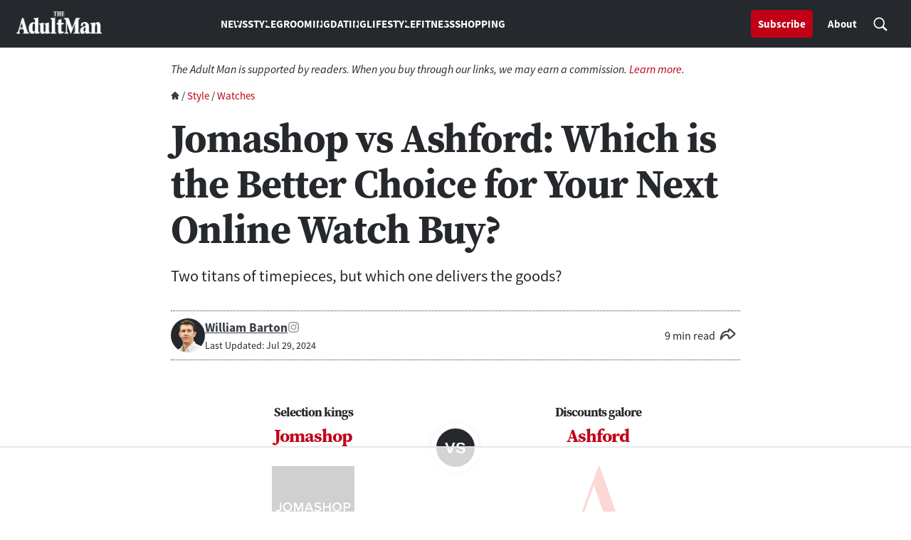

--- FILE ---
content_type: text/html; charset=UTF-8
request_url: https://theadultman.com/fashion-and-style/jomashop-vs-ashford/
body_size: 94923
content:
<!DOCTYPE html>
<html lang="en-US" prefix="og: https://ogp.me/ns#">
<head><link rel="preload" href="https://theadultman.com/wp-content/themes/carbonate-master/css/bootstrap-grid.min.css" as="style"><link rel="preload" href="https://theadultman.com/wp-content/themes/carbonate-master/fonts/charter_italic.woff2" as="font" type="font/woff2" crossorigin><link rel="preload" href="https://theadultman.com/wp-content/themes/carbonate-master/fonts/FiraSans-Medium.woff2" as="font" type="font/woff2" crossorigin><link rel="preload" href="https://theadultman.com/wp-content/themes/carbonate-master/fonts/FiraSans-ExtraBold.woff2" as="font" type="font/woff2" crossorigin><link rel="preload" href="https://theadultman.com/wp-content/themes/carbonate-master/fonts/charter_regular.woff2" as="font" type="font/woff2" crossorigin><link rel="preload" href="https://theadultman.com/wp-content/themes/carbonate-master/fonts/FiraSans-Regular.woff2" as="font" type="font/woff2" crossorigin><link rel="preload" href="https://theadultman.com/wp-content/themes/carbonate-master/fonts/charter_bold.woff2" as="font" type="font/woff2" crossorigin><script>var w3_googlefont=[];</script><script>const w3elem = window.innerWidth<768?'touchstart':'click';var w3_lazy_load_by_px=200, blank_image_webp_url = "https://theadultman.com/wp-content/uploads/blank.pngw3.webp", google_fonts_delay_load = 10000, w3_upload_path="/wp-content", w3_webp_path="/wp-content/w3-webp", w3_mousemoveloadimg = false, w3_page_is_scrolled = false, w3_lazy_load_js = 1, w3_js_is_excluded = 0, w3Inp = 1,w3_excluded_js=1,!function(){var e=EventTarget.prototype.addEventListener;let t=[],s=[],n=[];function i(e){"I"==e.target.tagName?n.click.push(e.target.parentNode):n.click.push(e.target)}n.click=[],EventTarget.prototype.addEventListener=function(n,i,a){["click","touchstart","keydown","keyup","input","blur","focus","pointerup","pointerdown"].includes(n)&&(document.querySelector("html").classList.contains("w3_start")?(t[n]="object"==typeof t[n]?t[n]:[],t[n].push(this)):(s[n]="object"==typeof s[n]?s[n]:[],s[n].push(this)),w3Inp&&-1!=window.location.href.indexOf("?tester=")&&console.log("rocket",this,n,i),w3Inp&&-1==i.toString().indexOf("preventDefault")&&-1==i.toString().indexOf("stopPropagation(")&&-1==i.toString().indexOf("event.dispatch.apply")&&("object"!=typeof a||"object"==typeof a&&"boolean"!=typeof a.passive)&&((a="object"==typeof a?a:[]).passive=!0)),e.call(this,n,i,a)},document.querySelector("html").addEventListener("click",i,{passive:!0}),window.addEventListener("w3-load",(function(){document.querySelector("html").removeEventListener("click",i),setTimeout((function(){var e;n[e="click"].forEach((function(n){t[e].forEach((function(t){if(n==t){var i=0;s[e].forEach((function(e){e==t&&(i=1)})),i||n.click()}}))}))}),100)}))}();class w3_loadscripts{constructor(e){this.triggerEvents=e,this.eventOptions={passive:!0},this.userEventListener=this.triggerListener.bind(this),this.lazy_trigger,this.style_load_fired,this.lazy_scripts_load_fired=0,this.scripts_load_fired=0,this.scripts_load_fire=0,this.excluded_js=w3_excluded_js,this.w3_lazy_load_js=w3_lazy_load_js,this.w3_fonts="undefined"!=typeof w3_googlefont?w3_googlefont:[],this.w3_styles=[],this.w3_scripts={normal:[],async:[],defer:[],lazy:[]},this.allJQueries=[]}user_events_add(e){this.triggerEvents.forEach((t=>window.addEventListener(t,e.userEventListener,e.eventOptions)))}user_events_remove(e){this.triggerEvents.forEach((t=>window.removeEventListener(t,e.userEventListener,e.eventOptions)))}triggerListener_on_load(){"loading"===document.readyState?document.addEventListener("DOMContentLoaded",this.load_resources.bind(this)):this.load_resources()}triggerListener(){this.user_events_remove(this),this.lazy_scripts_load_fired=1,this.add_html_class("w3_user"),"loading"===document.readyState?(document.addEventListener("DOMContentLoaded",this.load_style_resources.bind(this)),!this.scripts_load_fire&&document.addEventListener("DOMContentLoaded",this.load_resources.bind(this))):(this.load_style_resources(),!this.scripts_load_fire&&this.load_resources())}async load_style_resources(){this.style_load_fired||(this.style_load_fired=!0,this.register_styles(),document.getElementsByTagName("html")[0].setAttribute("data-css",this.w3_styles.length),document.getElementsByTagName("html")[0].setAttribute("data-css-loaded",0),this.preload_scripts(this.w3_styles),this.load_styles_preloaded(),this.load_fonts(this.w3_fonts))}async load_styles_preloaded(){setTimeout((function(e){1==document.getElementsByTagName("html")[0].getAttribute("css-preloaded")?e.load_styles(e.w3_styles):e.load_styles_preloaded()}),200,this)}async load_resources(){this.scripts_load_fired||(this.scripts_load_fired=!0,this.hold_event_listeners(),this.exe_document_write(),this.register_scripts(),this.add_html_class("w3_start"),"function"==typeof w3_events_on_start_js&&w3_events_on_start_js(),this.preload_scripts(this.w3_scripts.normal),this.preload_scripts(this.w3_scripts.defer),this.preload_scripts(this.w3_scripts.async),await this.load_scripts(this.w3_scripts.normal),await this.load_scripts(this.w3_scripts.defer),await this.load_scripts(this.w3_scripts.async),await this.execute_domcontentloaded(),await this.execute_window_load(),window.dispatchEvent(new Event("w3-scripts-loaded")),this.add_html_class("w3_js"),"function"==typeof w3_events_on_end_js&&w3_events_on_end_js(),this.lazy_trigger=setInterval(this.w3_trigger_lazy_script,500,this))}async w3_trigger_lazy_script(e){e.lazy_scripts_load_fired&&(await e.load_scripts(e.w3_scripts.lazy),e.add_html_class("jsload"),clearInterval(e.lazy_trigger))}add_html_class(e){document.getElementsByTagName("html")[0].classList.add(e)}register_scripts(){document.querySelectorAll("script[type=lazyload_int]").forEach((e=>{e.hasAttribute("data-src")?e.hasAttribute("async")&&!1!==e.async?this.w3_scripts.async.push(e):e.hasAttribute("defer")&&!1!==e.defer||"module"===e.getAttribute("data-w3-type")?this.w3_scripts.defer.push(e):this.w3_scripts.normal.push(e):this.w3_scripts.normal.push(e)})),document.querySelectorAll("script[type=lazyload_ext]").forEach((e=>{this.w3_scripts.lazy.push(e)}))}register_styles(){document.querySelectorAll("link[data-href]").forEach((e=>{this.w3_styles.push(e)}))}async execute_script(e){return await this.repaint_frame(),new Promise((t=>{const s=document.createElement("script");let n;[...e.attributes].forEach((e=>{let t=e.nodeName;"type"!==t&&"data-src"!==t&&("data-w3-type"===t&&(t="type",n=e.nodeValue),s.setAttribute(t,e.nodeValue))})),e.hasAttribute("data-src")?(s.setAttribute("src",e.getAttribute("data-src")),s.addEventListener("load",t),s.addEventListener("error",t)):(s.text=e.text,t()),null!==e.parentNode&&e.parentNode.replaceChild(s,e)}))}async execute_styles(e){return function(e){e.href=e.getAttribute("data-href"),e.rel="stylesheet"}(e)}async load_scripts(e){const t=e.shift();return t?(await this.execute_script(t),this.load_scripts(e)):Promise.resolve()}async load_styles(e){const t=e.shift();return t?(this.execute_styles(t),this.load_styles(e)):"loaded"}async load_fonts(e){var t=document.createDocumentFragment();e.forEach((e=>{const s=document.createElement("link");s.href=e,s.rel="stylesheet",t.appendChild(s)})),document.head.appendChild(t)}preload_scripts(e){var t=document.createDocumentFragment(),s=0,n=this;[...e].forEach((i=>{const a=i.getAttribute("data-src"),o=i.getAttribute("data-href"),r=i.getAttribute("data-w3-type");if(a){const e=document.createElement("link");e.href=a,e.rel="module"==r?"modulepreload":"preload",e.as="script",t.appendChild(e)}else if(o){const i=document.createElement("link");i.href=o,i.rel="preload",i.as="style",s++,e.length==s&&(i.dataset.last=1),t.appendChild(i),i.onload=function(){fetch(this.href,{mode:"no-cors"}).then((e=>e.blob())).then((e=>{n.update_css_loader()})).catch((e=>{n.update_css_loader()}))},i.onerror=function(){n.update_css_loader()}}})),document.head.appendChild(t)}update_css_loader(){document.getElementsByTagName("html")[0].setAttribute("data-css-loaded",parseInt(document.getElementsByTagName("html")[0].getAttribute("data-css-loaded"))+1),document.getElementsByTagName("html")[0].getAttribute("data-css")==document.getElementsByTagName("html")[0].getAttribute("data-css-loaded")&&document.getElementsByTagName("html")[0].setAttribute("css-preloaded",1)}hold_event_listeners(){let e={};function t(t,s){!function(t){function s(s){return e[t].eventsToRewrite.indexOf(s)>=0?"w3-"+s:s}e[t]||(e[t]={originalFunctions:{add:t.addEventListener,remove:t.removeEventListener},eventsToRewrite:[]},t.addEventListener=function(){arguments[0]=s(arguments[0]),e[t].originalFunctions.add.apply(t,arguments)},t.removeEventListener=function(){arguments[0]=s(arguments[0]),e[t].originalFunctions.remove.apply(t,arguments)})}(t),e[t].eventsToRewrite.push(s)}function s(e,t){let s=e[t];Object.defineProperty(e,t,{get:()=>s||function(){},set(n){e["w3"+t]=s=n}})}t(document,"DOMContentLoaded"),t(window,"DOMContentLoaded"),t(window,"load"),t(window,"pageshow"),t(document,"readystatechange"),s(document,"onreadystatechange"),s(window,"onload"),s(window,"onpageshow")}hold_jquery(e){let t=window.jQuery;Object.defineProperty(window,"jQuery",{get:()=>t,set(s){if(s&&s.fn&&!e.allJQueries.includes(s)){s.fn.ready=s.fn.init.prototype.ready=function(t){if(void 0!==t)return e.scripts_load_fired?e.domReadyFired?t.bind(document)(s):document.addEventListener("w3-DOMContentLoaded",(()=>t.bind(document)(s))):t.bind(document)(s),s(document)};const t=s.fn.on;s.fn.on=s.fn.init.prototype.on=function(){if("ready"==arguments[0]){if(this[0]!==document)return t.apply(this,arguments),this;"string"!=typeof arguments[1]&&arguments[1].bind(document)(s)}if(this[0]===window){function e(e){return e.split(" ").map((e=>"load"===e||0===e.indexOf("load.")?"w3-jquery-load":e)).join(" ")}"string"==typeof arguments[0]||arguments[0]instanceof String?arguments[0]=e(arguments[0]):"object"==typeof arguments[0]&&Object.keys(arguments[0]).forEach((t=>{Object.assign(arguments[0],{[e(t)]:arguments[0][t]})[t]}))}return t.apply(this,arguments),this},e.allJQueries.push(s)}t=s}})}async execute_domcontentloaded(){this.domReadyFired=!0,await this.repaint_frame(),document.dispatchEvent(new Event("w3-DOMContentLoaded")),await this.repaint_frame(),window.dispatchEvent(new Event("w3-DOMContentLoaded")),await this.repaint_frame(),document.dispatchEvent(new Event("w3-readystatechange")),await this.repaint_frame(),document.w3onreadystatechange&&document.w3onreadystatechange()}async execute_window_load(){await this.repaint_frame(),setTimeout((function(){window.dispatchEvent(new Event("w3-load"))}),100),await this.repaint_frame(),window.w3onload&&window.w3onload(),await this.repaint_frame(),this.allJQueries.forEach((e=>e(window).trigger("w3-jquery-load"))),window.dispatchEvent(new Event("w3-pageshow")),await this.repaint_frame(),window.w3onpageshow&&window.w3onpageshow()}exe_document_write(){const e=new Map;document.write=document.writeln=function(t){const s=document.currentScript,n=document.createRange(),i=s.parentElement;let a=e.get(s);void 0===a&&(a=s.nextSibling,e.set(s,a));const o=document.createDocumentFragment();n.setStart(o,0),o.appendChild(n.createContextualFragment(t)),i.insertBefore(o,a)}}async repaint_frame(){return new Promise((e=>requestAnimationFrame(e)))}static execute(){const e=new w3_loadscripts(["keydown","mousemove","touchmove","touchstart","touchend","wheel"]);e.user_events_add(e),e.excluded_js||e.hold_jquery(e),e.w3_lazy_load_js||(e.scripts_load_fire=1,e.triggerListener_on_load());const t=setInterval((function(e){null!=document.body&&(document.body.getBoundingClientRect().top<-30&&e.triggerListener(),clearInterval(t))}),500,e)}}w3_js_is_excluded?window.addEventListener("load",(function(){setTimeout((function(){w3_loadscripts.execute()}),500)})):setTimeout((function(){w3_loadscripts.execute()}),50);</script>
    <meta charset="UTF-8" />
    <title>Jomashop vs Ashford: Which Luxury Watch Dealer is Better?</title>
    <meta name="viewport" content="width=device-width, initial-scale=1.0, maximum-scale=1.0, user-scalable=no" />
    <link rel="profile" href="https://gmpg.org/xfn/11" />
    <link rel="pingback" href="https://theadultman.com/xmlrpc.php" />
    <!-- FAVICON: Upload an ICO image to the Images folder labeled favicon.ico -->
    <link rel="shortcut icon" href="https://theadultman.com/wp-content/themes/carbonate-master/images/favicon.ico" sizes="128x128" />
	<!-- <meta name="robots" content="max-image-preview:large"> -->
	<meta name="am-api-token" content="oh7pIi9Zl">
	<meta name="partnerboostverifycode" content="32dc01246faccb7f5b3cad5016dd5033" />
	
    <script data-no-optimize="1" data-cfasync="false">!function(){"use strict";const t={adt_ei:{identityApiKey:"plainText",source:"url",type:"plaintext",priority:1},adt_eih:{identityApiKey:"sha256",source:"urlh",type:"hashed",priority:2},sh_kit:{identityApiKey:"sha256",source:"urlhck",type:"hashed",priority:3}},e=Object.keys(t);function i(t){return function(t){const e=t.match(/((?=([a-z0-9._!#$%+^&*()[\]<>-]+))\2@[a-z0-9._-]+\.[a-z0-9._-]+)/gi);return e?e[0]:""}(function(t){return t.replace(/\s/g,"")}(t.toLowerCase()))}!async function(){const n=new URL(window.location.href),o=n.searchParams;let a=null;const r=Object.entries(t).sort(([,t],[,e])=>t.priority-e.priority).map(([t])=>t);for(const e of r){const n=o.get(e),r=t[e];if(!n||!r)continue;const c=decodeURIComponent(n),d="plaintext"===r.type&&i(c),s="hashed"===r.type&&c;if(d||s){a={value:c,config:r};break}}if(a){const{value:t,config:e}=a;window.adthrive=window.adthrive||{},window.adthrive.cmd=window.adthrive.cmd||[],window.adthrive.cmd.push(function(){window.adthrive.identityApi({source:e.source,[e.identityApiKey]:t},({success:i,data:n})=>{i?window.adthrive.log("info","Plugin","detectEmails",`Identity API called with ${e.type} email: ${t}`,n):window.adthrive.log("warning","Plugin","detectEmails",`Failed to call Identity API with ${e.type} email: ${t}`,n)})})}!function(t,e){const i=new URL(e);t.forEach(t=>i.searchParams.delete(t)),history.replaceState(null,"",i.toString())}(e,n)}()}();
</script><meta name="author" content="William Barton"><style data-no-optimize="1" data-cfasync="false">
	.adthrive-ad {
		margin-top: 10px;
		margin-bottom: 10px;
		text-align: center;
		overflow-x: visible;
		clear: both;
		line-height: 0;
	}
	body {
height: unset!important;
}

#AdThrive_Footer_1_desktop.adthrive-sticky.adthrive-footer,
#AdThrive_Footer_1_tablet.adthrive-sticky.adthrive-footer,
#AdThrive_Footer_1_phone.adthrive-sticky.adthrive-footer {
margin-bottom: 0 !important;
}

/* confirm click footer ad fix test */
body.adthrive-device-phone .adthrive-footer.adthrive-sticky {
padding-top:0px;
overflow:visible !important;
border-top:0px !important;
}
body.adthrive-device-phone .adthrive-sticky.adthrive-footer>.adthrive-close {
top:-25px !important;
right:0px !important;
border-radius: 0px !important;
line-height: 24px !important;
font-size: 24px !important;
}
/* confirm click footer ad fix test  end */

.adthrive-footer-message {
margin-top: -30px;
}

.adthrive-footer-message span {
border-top: 1px solid #fff;
font-family: inherit;
font-size: 13px;
color: #fff;
}

.adthrive-content {
    margin-bottom: 40px;
    margin-top: 40px;
}

.adthrive-below-post {
    margin-bottom: 40px;
    margin-top: 40px;
}

body.adthrive-disable-all .adthrive-comscore {
display: none;
}</style>
<script data-no-optimize="1" data-cfasync="false">
	window.adthriveCLS = {
		enabledLocations: ['Content', 'Recipe'],
		injectedSlots: [],
		injectedFromPlugin: true,
		branch: '8ffef6b',bucket: 'prod',			};
	window.adthriveCLS.siteAds = {"betaTester":false,"targeting":[{"value":"5b6453449be6984315ebc52f","key":"siteId"},{"value":"6233884dd8659b7088aef4a6","key":"organizationId"},{"value":"The Adult Man","key":"siteName"},{"value":"AdThrive Edge","key":"service"},{"value":"on","key":"bidding"},{"value":["Mens Style and Grooming","Lifestyle"],"key":"verticals"}],"siteUrl":"https://www.theadultman.com","siteId":"5b6453449be6984315ebc52f","siteName":"The Adult Man","breakpoints":{"tablet":768,"desktop":1024},"cloudflare":null,"adUnits":[{"sequence":null,"targeting":[{"value":["Sidebar"],"key":"location"}],"devices":["desktop","tablet"],"name":"Sidebar","sticky":false,"location":"Sidebar","dynamic":{"pageSelector":"body.home","spacing":0,"max":1,"lazy":false,"lazyMax":null,"elementSelector":".bs-about","skip":0,"classNames":[],"position":"afterend","every":1,"enabled":true},"adSizes":[[300,600],[120,600],[160,600]],"priority":299,"autosize":true},{"sequence":1,"targeting":[{"value":["Sidebar"],"key":"location"}],"devices":["desktop","tablet"],"name":"Sidebar_1","sticky":false,"location":"Sidebar","dynamic":{"pageSelector":"","spacing":0,"max":1,"lazy":false,"lazyMax":null,"elementSelector":"#sidebar-primary-sidebar > .widget","skip":0,"classNames":[],"position":"afterend","every":1,"enabled":true},"adSizes":[[160,600],[336,280],[320,50],[300,600],[250,250],[1,1],[320,100],[300,1050],[300,50],[300,420],[300,250]],"priority":299,"autosize":true},{"sequence":9,"targeting":[{"value":["Sidebar"],"key":"location"},{"value":true,"key":"sticky"}],"devices":["desktop","tablet"],"name":"Sidebar_9","sticky":true,"location":"Sidebar","dynamic":{"pageSelector":"","spacing":0,"max":1,"lazy":false,"lazyMax":null,"elementSelector":".sidebar-column-primary","skip":0,"classNames":[],"position":"beforeend","every":1,"enabled":true},"stickyOverlapSelector":".site-footer","adSizes":[[160,600],[336,280],[320,50],[300,600],[250,250],[1,1],[320,100],[300,1050],[300,50],[300,420],[300,250]],"priority":291,"autosize":true},{"sequence":null,"targeting":[{"value":["Content"],"key":"location"}],"devices":["tablet","phone"],"name":"Content","sticky":false,"location":"Content","dynamic":{"pageSelector":"body.blog, body.search, body.archive, body.home","spacing":0,"max":3,"lazy":false,"lazyMax":null,"elementSelector":"article.post","skip":0,"classNames":[],"position":"afterend","every":3,"enabled":true},"adSizes":[[728,90],[336,280],[320,50],[468,60],[970,90],[250,250],[1,1],[320,100],[970,250],[1,2],[300,50],[300,300],[552,334],[728,250],[300,250]],"priority":199,"autosize":true},{"sequence":null,"targeting":[{"value":["Content"],"key":"location"}],"devices":["desktop"],"name":"Content","sticky":false,"location":"Content","dynamic":{"pageSelector":"body.single","spacing":1,"max":1,"lazy":true,"lazyMax":5,"elementSelector":".entry-content > *:not(h2):not(h3):not(img):not(.lasso-sibling):not(a):not(noscript):not(.thead-inside-content-after-1st-paragraph)","skip":2,"classNames":[],"position":"afterend","every":1,"enabled":true},"adSizes":[[1,1],[1,2],[250,250],[300,50],[300,250],[300,300],[320,50],[320,100],[336,280],[468,60],[552,334],[728,90],[728,250],[970,90],[970,250]],"priority":199,"autosize":true},{"sequence":null,"targeting":[{"value":["Content"],"key":"location"}],"devices":["tablet"],"name":"Content","sticky":false,"location":"Content","dynamic":{"pageSelector":"body.single","spacing":0.7,"max":3,"lazy":true,"lazyMax":6,"elementSelector":".entry-content > *:not(h2):not(h3):not(img):not(.lasso-sibling):not(a):not(noscript):not(.thead-inside-content-after-1st-paragraph)","skip":2,"classNames":[],"position":"afterend","every":1,"enabled":true},"adSizes":[[1,1],[1,2],[250,250],[300,50],[300,250],[300,300],[320,50],[320,100],[336,280],[468,60],[552,334],[728,90],[728,250],[970,90],[970,250]],"priority":199,"autosize":true},{"sequence":null,"targeting":[{"value":["Content"],"key":"location"}],"devices":["phone"],"name":"Content","sticky":false,"location":"Content","dynamic":{"pageSelector":"body.single","spacing":1,"max":1,"lazy":true,"lazyMax":8,"elementSelector":".entry-content > *:not(h2):not(h3):not(img):not(.lasso-sibling):not(a):not(noscript):not(.thead-inside-content-after-1st-paragraph)","skip":2,"classNames":[],"position":"afterend","every":1,"enabled":true},"adSizes":[[1,1],[1,2],[250,250],[300,50],[300,250],[300,300],[320,50],[320,100],[336,280],[468,60],[552,334],[728,90],[728,250],[970,90],[970,250]],"priority":199,"autosize":true},{"sequence":null,"targeting":[{"value":["Footer"],"key":"location"},{"value":true,"key":"sticky"}],"devices":["tablet","phone","desktop"],"name":"Footer","sticky":true,"location":"Footer","dynamic":{"pageSelector":"","spacing":0,"max":1,"lazy":false,"lazyMax":null,"elementSelector":"body","skip":0,"classNames":[],"position":"beforeend","every":1,"enabled":true},"adSizes":[[320,50],[320,100],[728,90],[970,90],[468,60],[1,1],[300,50]],"priority":-1,"autosize":true}],"adDensityLayout":{"mobile":{"adDensity":0.26,"onePerViewport":false},"pageOverrides":[{"mobile":{"adDensity":0.3,"onePerViewport":false},"pageSelector":"body.blog, body.search, body.archive, body.home","desktop":{"adDensity":0.26,"onePerViewport":false}}],"desktop":{"adDensity":0.26,"onePerViewport":false}},"adDensityEnabled":true,"siteExperiments":[],"adTypes":{"sponsorTileDesktop":false,"interscrollerDesktop":true,"nativeBelowPostDesktop":true,"miniscroller":true,"largeFormatsMobile":false,"nativeMobileContent":true,"inRecipeRecommendationMobile":true,"nativeMobileRecipe":true,"sponsorTileMobile":false,"expandableCatalogAdsMobile":false,"frameAdsMobile":true,"outstreamMobile":true,"nativeHeaderMobile":true,"frameAdsDesktop":true,"inRecipeRecommendationDesktop":true,"expandableFooterDesktop":true,"nativeDesktopContent":true,"outstreamDesktop":true,"animatedFooter":true,"skylineHeader":false,"expandableFooter":true,"nativeDesktopSidebar":true,"videoFootersMobile":true,"videoFootersDesktop":true,"interscroller":false,"nativeDesktopRecipe":true,"nativeHeaderDesktop":true,"nativeBelowPostMobile":true,"expandableCatalogAdsDesktop":false,"largeFormatsDesktop":false},"adOptions":{"theTradeDesk":true,"undertone":false,"sidebarConfig":{"dynamicStickySidebar":{"minHeight":1800,"enabled":false,"blockedSelectors":[]}},"footerCloseButton":true,"teads":true,"seedtag":true,"pmp":true,"thirtyThreeAcross":true,"sharethrough":true,"optimizeVideoPlayersForEarnings":true,"removeVideoTitleWrapper":false,"pubMatic":true,"contentTermsFooterEnabled":true,"chicory":false,"infiniteScroll":false,"longerVideoAdPod":true,"yahoossp":true,"spa":false,"stickyContainerConfig":{"recipeDesktop":{"minHeight":null,"enabled":false},"blockedSelectors":[],"stickyHeaderSelectors":[],"content":{"minHeight":null,"enabled":false},"recipeMobile":{"minHeight":null,"enabled":false}},"gatedPrint":{"siteEmailServiceProviderId":null,"defaultOptIn":false,"enabled":false,"newsletterPromptEnabled":false},"yieldmo":true,"footerSelector":"","amazonUAM":true,"gamMCMEnabled":true,"gamMCMChildNetworkCode":"22524876033","rubiconMediaMath":true,"rubicon":true,"conversant":true,"openx":true,"customCreativeEnabled":false,"mobileHeaderHeight":1,"secColor":"#000000","unruly":true,"mediaGrid":true,"bRealTime":true,"adInViewTime":null,"gumgum":true,"comscoreFooter":true,"desktopInterstitial":false,"contentAdXExpansionDesktop":true,"amx":true,"footerCloseButtonDesktop":true,"ozone":true,"isAutoOptimized":false,"comscoreTAL":true,"targetaff":false,"bgColor":"#FFFFFF","advancePlaylistOptions":{"playlistPlayer":{"enabled":true},"relatedPlayer":{"enabled":true,"applyToFirst":false}},"kargo":true,"liveRampATS":false,"footerCloseButtonMobile":true,"interstitialBlockedPageSelectors":"","prioritizeShorterVideoAds":true,"allowSmallerAdSizes":true,"comscore":"Lifestyle","blis":true,"wakeLock":{"desktopEnabled":true,"mobileValue":15,"mobileEnabled":true,"desktopValue":30},"mobileInterstitial":false,"tripleLift":true,"sensitiveCategories":["alc","ast","cbd","conl","cosm","dat","drg","gamc","gamv","pol","rel","sst","ssr","srh","ske","tob","wtl"],"liveRamp":true,"adthriveEmailIdentity":false,"criteo":true,"nativo":true,"infiniteScrollOptions":{"selector":"","heightThreshold":0},"siteAttributes":{"mobileHeaderSelectors":[],"desktopHeaderSelectors":[]},"dynamicContentSlotLazyLoading":true,"clsOptimizedAds":true,"ogury":true,"verticals":["Mens Style and Grooming","Lifestyle"],"inImage":false,"stackadapt":true,"usCMP":{"enabled":false,"regions":[]},"contentAdXExpansionMobile":true,"advancePlaylist":true,"medianet":true,"delayLoading":true,"inImageZone":null,"appNexus":true,"rise":true,"liveRampId":"","infiniteScrollRefresh":false,"indexExchange":true},"siteAdsProfiles":[],"thirdPartySiteConfig":{"partners":{"discounts":[]}},"videoPlayers":{"contextual":{"autoplayCollapsibleEnabled":false,"overrideEmbedLocation":false,"defaultPlayerType":"static"},"videoEmbed":"wordpress","footerSelector":"footer","contentSpecificPlaylists":[],"players":[{"devices":["desktop","mobile"],"description":"","id":4059622,"title":"Stationary related player - desktop and mobile","type":"stationaryRelated","enabled":true,"playerId":"lWyWD3bj"},{"playlistId":"","pageSelector":"","devices":["desktop"],"description":"","elementSelector":"","skip":0,"id":4059623,"position":"afterend","title":"","type":"stickyRelated","enabled":true,"playerId":"lWyWD3bj"},{"playlistId":"","pageSelector":"","devices":["mobile"],"mobileLocation":"bottom-right","description":"","skip":0,"title":"","type":"stickyRelated","enabled":true,"elementSelector":"","id":4059624,"position":"afterend","playerId":"lWyWD3bj"},{"playlistId":"lDrR8w1Y","pageSelector":"","devices":["desktop"],"description":"","skip":0,"title":"LATEST VIDEOS","type":"stickyPlaylist","enabled":false,"footerSelector":"footer","elementSelector":"","id":4059625,"position":"afterend","saveVideoCloseState":false,"shuffle":true,"playerId":"6ahNjYlT"},{"playlistId":"lDrR8w1Y","pageSelector":"","devices":["mobile"],"mobileLocation":"bottom-right","description":"","skip":0,"title":"LATEST VIDEOS","type":"stickyPlaylist","enabled":false,"footerSelector":"footer","elementSelector":"","id":4059626,"position":"afterend","saveVideoCloseState":false,"shuffle":true,"playerId":"6ahNjYlT"}],"partners":{"theTradeDesk":true,"unruly":true,"mediaGrid":true,"undertone":false,"gumgum":true,"seedtag":true,"amx":true,"ozone":true,"pmp":true,"kargo":true,"stickyOutstream":{"desktop":{"enabled":false},"blockedPageSelectors":"","mobileLocation":null,"allowOnHomepage":false,"mobile":{"enabled":false},"saveVideoCloseState":false,"mobileHeaderSelector":"","allowForPageWithStickyPlayer":{"enabled":false}},"sharethrough":false,"blis":true,"tripleLift":true,"pubMatic":true,"criteo":true,"yahoossp":true,"nativo":true,"stackadapt":true,"yieldmo":true,"amazonUAM":true,"medianet":true,"rubicon":true,"appNexus":true,"rise":true,"openx":true,"indexExchange":true}}};</script>

<script data-no-optimize="1" data-cfasync="false">
(function(w, d) {
	w.adthrive = w.adthrive || {};
	w.adthrive.cmd = w.adthrive.cmd || [];
	w.adthrive.plugin = 'adthrive-ads-3.9.0';
	w.adthrive.host = 'ads.adthrive.com';
	w.adthrive.integration = 'plugin';

	var commitParam = (w.adthriveCLS && w.adthriveCLS.bucket !== 'prod' && w.adthriveCLS.branch) ? '&commit=' + w.adthriveCLS.branch : '';

	var s = d.createElement('script');
	s.async = true;
	s.referrerpolicy='no-referrer-when-downgrade';
	s.src = 'https://' + w.adthrive.host + '/sites/5b6453449be6984315ebc52f/ads.min.js?referrer=' + w.encodeURIComponent(w.location.href) + commitParam + '&cb=' + (Math.floor(Math.random() * 100) + 1) + '';
	var n = d.getElementsByTagName('script')[0];
	n.parentNode.insertBefore(s, n);
})(window, document);
</script>
<link rel="dns-prefetch" href="https://ads.adthrive.com/"><link rel="preconnect" href="https://ads.adthrive.com/"><link rel="preconnect" href="https://ads.adthrive.com/" crossorigin>
<!-- Search Engine Optimization by Rank Math PRO - https://rankmath.com/ -->
<meta name="description" content="The two main discount luxury watch dealers, Jomashop and Ashford, have stellar prices, but are either of them legit? We put them head to head---come find out."/>
<meta name="robots" content="follow, index, max-snippet:-1, max-video-preview:-1, max-image-preview:large"/>
<link rel="canonical" href="https://theadultman.com/fashion-and-style/jomashop-vs-ashford/" />
<meta property="og:locale" content="en_US" />
<meta property="og:type" content="article" />
<meta property="og:title" content="Jomashop vs Ashford: Which Luxury Watch Dealer is Better?" />
<meta property="og:description" content="The two main discount luxury watch dealers, Jomashop and Ashford, have stellar prices, but are either of them legit? We put them head to head---come find out." />
<meta property="og:url" content="https://theadultman.com/fashion-and-style/jomashop-vs-ashford/" />
<meta property="og:site_name" content="The Adult Man" />
<meta property="article:publisher" content="https://facebook.com/theadultman" />
<meta property="article:tag" content="Buying Guides" />
<meta property="article:section" content="Style" />
<meta property="og:updated_time" content="2024-07-29T15:18:52-04:00" />
<meta property="fb:app_id" content="230502397353150" />
<meta property="og:image" content="https://theadultman.com/wp-content/uploads/2022/09/Jomashop-vs-Ashford-Citizen-Promaster-Close-Up.jpg" />
<meta property="og:image:secure_url" content="https://theadultman.com/wp-content/uploads/2022/09/Jomashop-vs-Ashford-Citizen-Promaster-Close-Up.jpg" />
<meta property="og:image:width" content="1200" />
<meta property="og:image:height" content="675" />
<meta property="og:image:alt" content="jomashop vs ashford" />
<meta property="og:image:type" content="image/jpeg" />
<meta property="article:published_time" content="2022-09-17T09:07:31-04:00" />
<meta property="article:modified_time" content="2024-07-29T15:18:52-04:00" />
<meta name="twitter:card" content="summary_large_image" />
<meta name="twitter:title" content="Jomashop vs Ashford: Which Luxury Watch Dealer is Better?" />
<meta name="twitter:description" content="The two main discount luxury watch dealers, Jomashop and Ashford, have stellar prices, but are either of them legit? We put them head to head---come find out." />
<meta name="twitter:site" content="@theadultman" />
<meta name="twitter:creator" content="@wbartonwrites" />
<meta name="twitter:image" content="https://theadultman.com/wp-content/uploads/2022/09/Jomashop-vs-Ashford-Citizen-Promaster-Close-Up.jpg" />
<meta name="twitter:label1" content="Written by" />
<meta name="twitter:data1" content="William Barton" />
<meta name="twitter:label2" content="Time to read" />
<meta name="twitter:data2" content="9 minutes" />
<script type="application/ld+json" class="rank-math-schema-pro">{"@context":"https://schema.org","@graph":[{"@type":["Organization","Person"],"@id":"https://theadultman.com/#person","name":"Dean Stephens","url":"https://theadultman.com","sameAs":["https://facebook.com/theadultman","https://twitter.com/theadultman"],"email":"contact@theadultman.com","logo":{"@type":"ImageObject","@id":"https://theadultman.com/#logo","url":"https://theadultman.com/wp-content/uploads/2023/06/TAM-Google-Logo.jpg","contentUrl":"https://theadultman.com/wp-content/uploads/2023/06/TAM-Google-Logo.jpg","caption":"The Adult Man","inLanguage":"en-US","width":"112","height":"112"},"image":{"@id":"https://theadultman.com/#logo"}},{"@type":"WebSite","@id":"https://theadultman.com/#website","url":"https://theadultman.com","name":"The Adult Man","publisher":{"@id":"https://theadultman.com/#person"},"inLanguage":"en-US"},{"@type":"ImageObject","@id":"https://theadultman.com/wp-content/uploads/2022/09/Jomashop-vs-Ashford-Citizen-Promaster-Close-Up.jpg","url":"https://theadultman.com/wp-content/uploads/2022/09/Jomashop-vs-Ashford-Citizen-Promaster-Close-Up.jpg","width":"1200","height":"675","inLanguage":"en-US"},{"@type":"BreadcrumbList","@id":"https://theadultman.com/fashion-and-style/jomashop-vs-ashford/#breadcrumb","itemListElement":[{"@type":"ListItem","position":"1","item":{"@id":"https://theadultman.com","name":"Home"}},{"@type":"ListItem","position":"2","item":{"@id":"https://theadultman.com/fashion-and-style/","name":"Style"}},{"@type":"ListItem","position":"3","item":{"@id":"https://theadultman.com/fashion-and-style/jomashop-vs-ashford/","name":"Jomashop vs Ashford: Which is the Better Choice for Your Next Online Watch Buy?"}}]},{"@type":["WebPage","FAQPage"],"@id":"https://theadultman.com/fashion-and-style/jomashop-vs-ashford/#webpage","url":"https://theadultman.com/fashion-and-style/jomashop-vs-ashford/","name":"Jomashop vs Ashford: Which Luxury Watch Dealer is Better?","datePublished":"2022-09-17T09:07:31-04:00","dateModified":"2024-07-29T15:18:52-04:00","isPartOf":{"@id":"https://theadultman.com/#website"},"primaryImageOfPage":{"@id":"https://theadultman.com/wp-content/uploads/2022/09/Jomashop-vs-Ashford-Citizen-Promaster-Close-Up.jpg"},"inLanguage":"en-US","breadcrumb":{"@id":"https://theadultman.com/fashion-and-style/jomashop-vs-ashford/#breadcrumb"},"mainEntity":[{"@type":"Question","url":"https://theadultman.com/fashion-and-style/jomashop-vs-ashford/#faq-question-1663317420032","name":"Is Ashford grey market?","acceptedAnswer":{"@type":"Answer","text":"Yes, <a href=\"https://theadultman.com/ashford/\" data-type=\"lasso-urls\" data-id=\"33552\">Ashford</a> is a grey market watch dealer. Despite what the name might suggest, grey market dealers are entirely legitimate. You don\u2019t get the same warranty coverage, but you\u2019re able to get authentic watches at a fantastic price."}},{"@type":"Question","url":"https://theadultman.com/fashion-and-style/jomashop-vs-ashford/#faq-question-1663317484115","name":"Are Jomashop watches authentic?","acceptedAnswer":{"@type":"Answer","text":"Yes, Jomashop\u2019s watches are 100% authentic, and their new watches come with original papers, packaging, and are automatically registered. Because <a href=\"https://theadultman.com/jomashop/\" data-type=\"lasso-urls\" data-id=\"29822\">Jomashop</a> isn\u2019t an authorized dealer, you may not get the same factory warranty, though."}},{"@type":"Question","url":"https://theadultman.com/fashion-and-style/jomashop-vs-ashford/#faq-question-1663317493743","name":"Is Jomashop an authorized dealer?","acceptedAnswer":{"@type":"Answer","text":"No, Jomashop isn\u2019t an authorized dealer for their watches---they buy their stock from authorized dealers though. The benefit is that Jomashop\u2019s prices are much lower, but the drawback is that you don\u2019t get the same warranty as you would from an authorized dealer.\u00a0"}}]},{"@type":"Person","@id":"https://theadultman.com/author/williambarton/","name":"William Barton","description":"Men's fashion and lifestyle writer. Navigator through the world of beard oils, boots, and bow-ties. Say hey on Twitter @theadultman or our contact page.","url":"https://theadultman.com/author/williambarton/","image":{"@type":"ImageObject","@id":"https://secure.gravatar.com/avatar/d1761c6a9bb69810f22b2894a6753aec?s=96&amp;d=mm&amp;r=g","url":"https://secure.gravatar.com/avatar/d1761c6a9bb69810f22b2894a6753aec?s=96&amp;d=mm&amp;r=g","caption":"William Barton","inLanguage":"en-US"},"sameAs":["https://twitter.com/wbartonwrites","https://www.linkedin.com/in/bartonwrites/"]},{"@type":"Article","headline":"Jomashop vs Ashford: Which Luxury Watch Dealer is Better?","keywords":"jomashop vs ashford","dateModified":"2024-07-29T15:18:52-04:00","articleSection":"Style, Watches","author":{"@id":"https://theadultman.com/author/williambarton/","name":"William Barton"},"publisher":{"@id":"https://theadultman.com/#person"},"description":"The two main discount luxury watch dealers, Jomashop and Ashford, have stellar prices, but are either of them legit?\u00a0We put them head to head---come find out.","name":"Jomashop vs Ashford: Which Luxury Watch Dealer is Better?","@id":"https://theadultman.com/fashion-and-style/jomashop-vs-ashford/#richSnippet","isPartOf":{"@id":"https://theadultman.com/fashion-and-style/jomashop-vs-ashford/#webpage"},"image":{"@id":"https://theadultman.com/wp-content/uploads/2022/09/Jomashop-vs-Ashford-Citizen-Promaster-Close-Up.jpg"},"inLanguage":"en-US","mainEntityOfPage":{"@id":"https://theadultman.com/fashion-and-style/jomashop-vs-ashford/#webpage"}}]}</script>
<!-- /Rank Math WordPress SEO plugin -->

<link rel='stylesheet' id='wp-block-library-css' href='https://theadultman.com/wp-includes/css/dist/block-library/style.min.css?ver=6.2.2' type='text/css' media='all' />
<link rel='stylesheet' id='advanced-gutenberg-blocks-style-css' href='https://theadultman.com/wp-content/plugins/advanced-gutenberg-blocks/dist/blocks.style.build.css?ver=1.9.8' type='text/css' media='all' />
<style id='safe-svg-svg-icon-style-inline-css' type='text/css'>
.safe-svg-cover{text-align:center}.safe-svg-cover .safe-svg-inside{display:inline-block;max-width:100%}.safe-svg-cover svg{height:100%;max-height:100%;max-width:100%;width:100%}

</style>
<link rel='stylesheet' id='ugb-style-css-v2-css' href='https://theadultman.com/wp-content/plugins/stackable-ultimate-gutenberg-blocks-premium/dist/deprecated/frontend_blocks_deprecated_v2.css?ver=3.18.1' type='text/css' media='all' />
<style id='ugb-style-css-v2-inline-css' type='text/css'>
:root {
			--content-width: 900px;
		}
</style>
<link rel='stylesheet' id='ugb-style-css-premium-v2-css' href='https://theadultman.com/wp-content/plugins/stackable-ultimate-gutenberg-blocks-premium/dist/deprecated/frontend_blocks_deprecated_v2__premium_only.css?ver=3.18.1' type='text/css' media='all' />
<style id='rank-math-toc-block-style-inline-css' type='text/css'>
.wp-block-rank-math-toc-block nav ol{counter-reset:item}.wp-block-rank-math-toc-block nav ol li{display:block}.wp-block-rank-math-toc-block nav ol li:before{content:counters(item, ".") " ";counter-increment:item}

</style>
<link rel='stylesheet' id='coblocks-frontend-css' href='https://theadultman.com/wp-content/plugins/coblocks/dist/style-coblocks-1.css?ver=3.1.5' type='text/css' media='all' />
<link rel='stylesheet' id='coblocks-extensions-css' href='https://theadultman.com/wp-content/plugins/coblocks/dist/style-coblocks-extensions.css?ver=3.1.5' type='text/css' media='all' />
<link rel='stylesheet' id='coblocks-animation-css' href='https://theadultman.com/wp-content/plugins/coblocks/dist/style-coblocks-animation.css?ver=d9b2b27566e6a2a85d1b' type='text/css' media='all' />
<link rel='stylesheet' id='classic-theme-styles-css' href='https://theadultman.com/wp-includes/css/classic-themes.min.css?ver=6.2.2' type='text/css' media='all' />
<style id='global-styles-inline-css' type='text/css'>
body{--wp--preset--color--black: #000000;--wp--preset--color--cyan-bluish-gray: #abb8c3;--wp--preset--color--white: #ffffff;--wp--preset--color--pale-pink: #f78da7;--wp--preset--color--vivid-red: #cf2e2e;--wp--preset--color--luminous-vivid-orange: #ff6900;--wp--preset--color--luminous-vivid-amber: #fcb900;--wp--preset--color--light-green-cyan: #7bdcb5;--wp--preset--color--vivid-green-cyan: #00d084;--wp--preset--color--pale-cyan-blue: #8ed1fc;--wp--preset--color--vivid-cyan-blue: #0693e3;--wp--preset--color--vivid-purple: #9b51e0;--wp--preset--gradient--vivid-cyan-blue-to-vivid-purple: linear-gradient(135deg,rgba(6,147,227,1) 0%,rgb(155,81,224) 100%);--wp--preset--gradient--light-green-cyan-to-vivid-green-cyan: linear-gradient(135deg,rgb(122,220,180) 0%,rgb(0,208,130) 100%);--wp--preset--gradient--luminous-vivid-amber-to-luminous-vivid-orange: linear-gradient(135deg,rgba(252,185,0,1) 0%,rgba(255,105,0,1) 100%);--wp--preset--gradient--luminous-vivid-orange-to-vivid-red: linear-gradient(135deg,rgba(255,105,0,1) 0%,rgb(207,46,46) 100%);--wp--preset--gradient--very-light-gray-to-cyan-bluish-gray: linear-gradient(135deg,rgb(238,238,238) 0%,rgb(169,184,195) 100%);--wp--preset--gradient--cool-to-warm-spectrum: linear-gradient(135deg,rgb(74,234,220) 0%,rgb(151,120,209) 20%,rgb(207,42,186) 40%,rgb(238,44,130) 60%,rgb(251,105,98) 80%,rgb(254,248,76) 100%);--wp--preset--gradient--blush-light-purple: linear-gradient(135deg,rgb(255,206,236) 0%,rgb(152,150,240) 100%);--wp--preset--gradient--blush-bordeaux: linear-gradient(135deg,rgb(254,205,165) 0%,rgb(254,45,45) 50%,rgb(107,0,62) 100%);--wp--preset--gradient--luminous-dusk: linear-gradient(135deg,rgb(255,203,112) 0%,rgb(199,81,192) 50%,rgb(65,88,208) 100%);--wp--preset--gradient--pale-ocean: linear-gradient(135deg,rgb(255,245,203) 0%,rgb(182,227,212) 50%,rgb(51,167,181) 100%);--wp--preset--gradient--electric-grass: linear-gradient(135deg,rgb(202,248,128) 0%,rgb(113,206,126) 100%);--wp--preset--gradient--midnight: linear-gradient(135deg,rgb(2,3,129) 0%,rgb(40,116,252) 100%);--wp--preset--duotone--dark-grayscale: url('#wp-duotone-dark-grayscale');--wp--preset--duotone--grayscale: url('#wp-duotone-grayscale');--wp--preset--duotone--purple-yellow: url('#wp-duotone-purple-yellow');--wp--preset--duotone--blue-red: url('#wp-duotone-blue-red');--wp--preset--duotone--midnight: url('#wp-duotone-midnight');--wp--preset--duotone--magenta-yellow: url('#wp-duotone-magenta-yellow');--wp--preset--duotone--purple-green: url('#wp-duotone-purple-green');--wp--preset--duotone--blue-orange: url('#wp-duotone-blue-orange');--wp--preset--font-size--small: 13px;--wp--preset--font-size--medium: 20px;--wp--preset--font-size--large: 36px;--wp--preset--font-size--x-large: 42px;--wp--preset--spacing--20: 0.44rem;--wp--preset--spacing--30: 0.67rem;--wp--preset--spacing--40: 1rem;--wp--preset--spacing--50: 1.5rem;--wp--preset--spacing--60: 2.25rem;--wp--preset--spacing--70: 3.38rem;--wp--preset--spacing--80: 5.06rem;--wp--preset--shadow--natural: 6px 6px 9px rgba(0, 0, 0, 0.2);--wp--preset--shadow--deep: 12px 12px 50px rgba(0, 0, 0, 0.4);--wp--preset--shadow--sharp: 6px 6px 0px rgba(0, 0, 0, 0.2);--wp--preset--shadow--outlined: 6px 6px 0px -3px rgba(255, 255, 255, 1), 6px 6px rgba(0, 0, 0, 1);--wp--preset--shadow--crisp: 6px 6px 0px rgba(0, 0, 0, 1);}:where(.is-layout-flex){gap: 0.5em;}body .is-layout-flow > .alignleft{float: left;margin-inline-start: 0;margin-inline-end: 2em;}body .is-layout-flow > .alignright{float: right;margin-inline-start: 2em;margin-inline-end: 0;}body .is-layout-flow > .aligncenter{margin-left: auto !important;margin-right: auto !important;}body .is-layout-constrained > .alignleft{float: left;margin-inline-start: 0;margin-inline-end: 2em;}body .is-layout-constrained > .alignright{float: right;margin-inline-start: 2em;margin-inline-end: 0;}body .is-layout-constrained > .aligncenter{margin-left: auto !important;margin-right: auto !important;}body .is-layout-constrained > :where(:not(.alignleft):not(.alignright):not(.alignfull)){max-width: var(--wp--style--global--content-size);margin-left: auto !important;margin-right: auto !important;}body .is-layout-constrained > .alignwide{max-width: var(--wp--style--global--wide-size);}body .is-layout-flex{display: flex;}body .is-layout-flex{flex-wrap: wrap;align-items: center;}body .is-layout-flex > *{margin: 0;}:where(.wp-block-columns.is-layout-flex){gap: 2em;}.has-black-color{color: var(--wp--preset--color--black) !important;}.has-cyan-bluish-gray-color{color: var(--wp--preset--color--cyan-bluish-gray) !important;}.has-white-color{color: var(--wp--preset--color--white) !important;}.has-pale-pink-color{color: var(--wp--preset--color--pale-pink) !important;}.has-vivid-red-color{color: var(--wp--preset--color--vivid-red) !important;}.has-luminous-vivid-orange-color{color: var(--wp--preset--color--luminous-vivid-orange) !important;}.has-luminous-vivid-amber-color{color: var(--wp--preset--color--luminous-vivid-amber) !important;}.has-light-green-cyan-color{color: var(--wp--preset--color--light-green-cyan) !important;}.has-vivid-green-cyan-color{color: var(--wp--preset--color--vivid-green-cyan) !important;}.has-pale-cyan-blue-color{color: var(--wp--preset--color--pale-cyan-blue) !important;}.has-vivid-cyan-blue-color{color: var(--wp--preset--color--vivid-cyan-blue) !important;}.has-vivid-purple-color{color: var(--wp--preset--color--vivid-purple) !important;}.has-black-background-color{background-color: var(--wp--preset--color--black) !important;}.has-cyan-bluish-gray-background-color{background-color: var(--wp--preset--color--cyan-bluish-gray) !important;}.has-white-background-color{background-color: var(--wp--preset--color--white) !important;}.has-pale-pink-background-color{background-color: var(--wp--preset--color--pale-pink) !important;}.has-vivid-red-background-color{background-color: var(--wp--preset--color--vivid-red) !important;}.has-luminous-vivid-orange-background-color{background-color: var(--wp--preset--color--luminous-vivid-orange) !important;}.has-luminous-vivid-amber-background-color{background-color: var(--wp--preset--color--luminous-vivid-amber) !important;}.has-light-green-cyan-background-color{background-color: var(--wp--preset--color--light-green-cyan) !important;}.has-vivid-green-cyan-background-color{background-color: var(--wp--preset--color--vivid-green-cyan) !important;}.has-pale-cyan-blue-background-color{background-color: var(--wp--preset--color--pale-cyan-blue) !important;}.has-vivid-cyan-blue-background-color{background-color: var(--wp--preset--color--vivid-cyan-blue) !important;}.has-vivid-purple-background-color{background-color: var(--wp--preset--color--vivid-purple) !important;}.has-black-border-color{border-color: var(--wp--preset--color--black) !important;}.has-cyan-bluish-gray-border-color{border-color: var(--wp--preset--color--cyan-bluish-gray) !important;}.has-white-border-color{border-color: var(--wp--preset--color--white) !important;}.has-pale-pink-border-color{border-color: var(--wp--preset--color--pale-pink) !important;}.has-vivid-red-border-color{border-color: var(--wp--preset--color--vivid-red) !important;}.has-luminous-vivid-orange-border-color{border-color: var(--wp--preset--color--luminous-vivid-orange) !important;}.has-luminous-vivid-amber-border-color{border-color: var(--wp--preset--color--luminous-vivid-amber) !important;}.has-light-green-cyan-border-color{border-color: var(--wp--preset--color--light-green-cyan) !important;}.has-vivid-green-cyan-border-color{border-color: var(--wp--preset--color--vivid-green-cyan) !important;}.has-pale-cyan-blue-border-color{border-color: var(--wp--preset--color--pale-cyan-blue) !important;}.has-vivid-cyan-blue-border-color{border-color: var(--wp--preset--color--vivid-cyan-blue) !important;}.has-vivid-purple-border-color{border-color: var(--wp--preset--color--vivid-purple) !important;}.has-vivid-cyan-blue-to-vivid-purple-gradient-background{background: var(--wp--preset--gradient--vivid-cyan-blue-to-vivid-purple) !important;}.has-light-green-cyan-to-vivid-green-cyan-gradient-background{background: var(--wp--preset--gradient--light-green-cyan-to-vivid-green-cyan) !important;}.has-luminous-vivid-amber-to-luminous-vivid-orange-gradient-background{background: var(--wp--preset--gradient--luminous-vivid-amber-to-luminous-vivid-orange) !important;}.has-luminous-vivid-orange-to-vivid-red-gradient-background{background: var(--wp--preset--gradient--luminous-vivid-orange-to-vivid-red) !important;}.has-very-light-gray-to-cyan-bluish-gray-gradient-background{background: var(--wp--preset--gradient--very-light-gray-to-cyan-bluish-gray) !important;}.has-cool-to-warm-spectrum-gradient-background{background: var(--wp--preset--gradient--cool-to-warm-spectrum) !important;}.has-blush-light-purple-gradient-background{background: var(--wp--preset--gradient--blush-light-purple) !important;}.has-blush-bordeaux-gradient-background{background: var(--wp--preset--gradient--blush-bordeaux) !important;}.has-luminous-dusk-gradient-background{background: var(--wp--preset--gradient--luminous-dusk) !important;}.has-pale-ocean-gradient-background{background: var(--wp--preset--gradient--pale-ocean) !important;}.has-electric-grass-gradient-background{background: var(--wp--preset--gradient--electric-grass) !important;}.has-midnight-gradient-background{background: var(--wp--preset--gradient--midnight) !important;}.has-small-font-size{font-size: var(--wp--preset--font-size--small) !important;}.has-medium-font-size{font-size: var(--wp--preset--font-size--medium) !important;}.has-large-font-size{font-size: var(--wp--preset--font-size--large) !important;}.has-x-large-font-size{font-size: var(--wp--preset--font-size--x-large) !important;}
.wp-block-navigation a:where(:not(.wp-element-button)){color: inherit;}
:where(.wp-block-columns.is-layout-flex){gap: 2em;}
.wp-block-pullquote{font-size: 1.5em;line-height: 1.6;}
</style>
<link rel='stylesheet' id='contact-form-7-css' href='https://theadultman.com/wp-content/plugins/contact-form-7/includes/css/styles.css?ver=5.8.7' type='text/css' media='all' />
<link rel='stylesheet' id='scriptlesssocialsharing-css' href='https://theadultman.com/wp-content/plugins/scriptless-social-sharing/includes/css/scriptlesssocialsharing-style.css?ver=3.3.1' type='text/css' media='all' />
<style id='scriptlesssocialsharing-inline-css' type='text/css'>
.scriptlesssocialsharing__buttons a.button { padding: 12px; flex: 1; }.scriptlesssocialsharing__buttons .button.flipboard{ background-color:#f52827;background-color:rgba(245,40,39,.8); } .scriptlesssocialsharing-buttons .button.flipboard:hover{ background-color:#f52827 }
</style>
<link rel='stylesheet' id='lasso-live-css' href='https://theadultman.com/wp-content/plugins/lasso/admin/assets/css/lasso-live.min.css?ver=1759391318' type='text/css' media='all' />
<link rel='stylesheet' id='lasso-table-frontend-css' href='https://theadultman.com/wp-content/plugins/lasso/admin/assets/css/lasso-table-frontend.min.css?ver=1759391318' type='text/css' media='all' />
<link rel='stylesheet' id='wp-components-css' href='https://theadultman.com/wp-includes/css/dist/components/style.min.css?ver=6.2.2' type='text/css' media='all' />
<link rel='stylesheet' id='godaddy-styles-css' href='https://theadultman.com/wp-content/plugins/coblocks/includes/Dependencies/GoDaddy/Styles/build/latest.css?ver=2.0.2' type='text/css' media='all' />
<link rel='stylesheet' id='ez-toc-css' href='https://theadultman.com/wp-content/plugins/easy-table-of-contents/assets/css/screen.min.css?ver=2.0.76' type='text/css' media='all' />
<style id='ez-toc-inline-css' type='text/css'>
div#ez-toc-container .ez-toc-title {font-size: 100%;}div#ez-toc-container .ez-toc-title {font-weight: 600;}div#ez-toc-container ul li , div#ez-toc-container ul li a {font-size: 95%;}div#ez-toc-container ul li , div#ez-toc-container ul li a {font-weight: 500;}div#ez-toc-container nav ul ul li {font-size: 15px;}div#ez-toc-container {background: #ffffff;border: 1px solid #ededed;}div#ez-toc-container p.ez-toc-title , #ez-toc-container .ez_toc_custom_title_icon , #ez-toc-container .ez_toc_custom_toc_icon {color: #2d2d2d;}div#ez-toc-container ul.ez-toc-list a {color: #a30705;}div#ez-toc-container ul.ez-toc-list a:hover {color: #a30705;}div#ez-toc-container ul.ez-toc-list a:visited {color: #a30705;}
</style>
<link rel='stylesheet' id='bootstrap_grid_css-css' href='https://theadultman.com/wp-content/themes/carbonate-master/css/bootstrap-grid.min.css?ver=6.2.2' type='text/css' media='all' />
<link rel='stylesheet' id='main_css-css' href='https://theadultman.com/wp-content/themes/carbonate-master/style.css?ver=1768450012' type='text/css' media='all' />
<link rel='stylesheet' id='swiffycss-css' href='https://theadultman.com/wp-content/themes/carbonate-master/css/swiffy-slider.min.css?ver=6.2.2' type='text/css' media='all' />
<link rel='stylesheet' id='aawp-css' href='https://theadultman.com/wp-content/plugins/aawp/assets/dist/css/main.css?ver=3.19.2' type='text/css' media='all' />
<script type='text/javascript' src='https://theadultman.com/wp-includes/js/jquery/jquery.min.js?ver=3.6.4' id='jquery-core-js'></script>
<script type='text/javascript' src='https://theadultman.com/wp-includes/js/jquery/jquery-migrate.min.js?ver=3.4.0' id='jquery-migrate-js'></script>
<script type='text/javascript' id='ugb-block-frontend-js-v2-js-extra'>
/* <![CDATA[ */
var stackable = {"restUrl":"https:\/\/theadultman.com\/wp-json\/"};
/* ]]> */
</script>
<script type='text/javascript' src='https://theadultman.com/wp-content/plugins/stackable-ultimate-gutenberg-blocks-premium/dist/deprecated/frontend_blocks_deprecated_v2.js?ver=3.18.1' id='ugb-block-frontend-js-v2-js'></script>
<script type='text/javascript' src='https://theadultman.com/wp-content/plugins/stackable-ultimate-gutenberg-blocks-premium/dist/deprecated/frontend_blocks_deprecated_v2__premium_only.js?ver=3.18.1' id='ugb-block-frontend-js-premium-v2-js'></script>
<script type='text/javascript' src='https://theadultman.com/wp-content/themes/carbonate-master/scripts/swiffy-slider.min.js?ver=6.2.2' id='swiffyjs-js'></script>
<link rel="https://api.w.org/" href="https://theadultman.com/wp-json/" /><link rel="alternate" type="application/json" href="https://theadultman.com/wp-json/wp/v2/posts/77351" /><link rel="wlwmanifest" type="application/wlwmanifest+xml" href="https://theadultman.com/wp-includes/wlwmanifest.xml" />
<link rel="alternate" type="application/json+oembed" href="https://theadultman.com/wp-json/oembed/1.0/embed?url=https%3A%2F%2Ftheadultman.com%2Ffashion-and-style%2Fjomashop-vs-ashford%2F" />
<link rel="alternate" type="text/xml+oembed" href="https://theadultman.com/wp-json/oembed/1.0/embed?url=https%3A%2F%2Ftheadultman.com%2Ffashion-and-style%2Fjomashop-vs-ashford%2F&#038;format=xml" />
<style type="text/css">.aawp .aawp-tb__row--highlight{background-color:#256aaf;}.aawp .aawp-tb__row--highlight{color:#256aaf;}.aawp .aawp-tb__row--highlight a{color:#256aaf;}</style><style type="text/css">
			:root{
				--lasso-main: #25282c !important;
				--lasso-title: black !important;
				--lasso-button: #c10017 !important;
				--lasso-secondary-button: #22baa0 !important;
				--lasso-button-text: white !important;
				--lasso-background: white !important;
				--lasso-pros: #22baa0 !important;
				--lasso-cons: #e06470 !important;
			}
			
			
		</style>
			<script type="text/javascript">
				// Notice how this gets configured before we load Font Awesome
				let lassoFontAwesomeJS = "" == 1
				// console.log("lassoFontAwesomeJS", lassoFontAwesomeJS)
				window.FontAwesomeConfig = { autoReplaceSvg: lassoFontAwesomeJS }
			</script>
				<!-- HappyForms global container -->
		<script type="text/javascript">HappyForms = {};</script>
		<!-- End of HappyForms global container -->
		<style type="text/css">.saboxplugin-wrap{-webkit-box-sizing:border-box;-moz-box-sizing:border-box;-ms-box-sizing:border-box;box-sizing:border-box;border:1px solid #eee;width:100%;clear:both;display:block;overflow:hidden;word-wrap:break-word;position:relative}.saboxplugin-wrap .saboxplugin-gravatar{float:left;padding:0 20px 20px 20px}.saboxplugin-wrap .saboxplugin-gravatar img{max-width:100px;height:auto;border-radius:0;}.saboxplugin-wrap .saboxplugin-authorname{font-size:18px;line-height:1;margin:20px 0 0 20px;display:block}.saboxplugin-wrap .saboxplugin-authorname a{text-decoration:none}.saboxplugin-wrap .saboxplugin-authorname a:focus{outline:0}.saboxplugin-wrap .saboxplugin-desc{display:block;margin:5px 20px}.saboxplugin-wrap .saboxplugin-desc a{text-decoration:underline}.saboxplugin-wrap .saboxplugin-desc p{margin:5px 0 12px}.saboxplugin-wrap .saboxplugin-web{margin:0 20px 15px;text-align:left}.saboxplugin-wrap .sab-web-position{text-align:right}.saboxplugin-wrap .saboxplugin-web a{color:#ccc;text-decoration:none}.saboxplugin-wrap .saboxplugin-socials{position:relative;display:block;background:#fcfcfc;padding:5px;border-top:1px solid #eee}.saboxplugin-wrap .saboxplugin-socials a svg{width:20px;height:20px}.saboxplugin-wrap .saboxplugin-socials a svg .st2{fill:#fff; transform-origin:center center;}.saboxplugin-wrap .saboxplugin-socials a svg .st1{fill:rgba(0,0,0,.3)}.saboxplugin-wrap .saboxplugin-socials a:hover{opacity:.8;-webkit-transition:opacity .4s;-moz-transition:opacity .4s;-o-transition:opacity .4s;transition:opacity .4s;box-shadow:none!important;-webkit-box-shadow:none!important}.saboxplugin-wrap .saboxplugin-socials .saboxplugin-icon-color{box-shadow:none;padding:0;border:0;-webkit-transition:opacity .4s;-moz-transition:opacity .4s;-o-transition:opacity .4s;transition:opacity .4s;display:inline-block;color:#fff;font-size:0;text-decoration:inherit;margin:5px;-webkit-border-radius:0;-moz-border-radius:0;-ms-border-radius:0;-o-border-radius:0;border-radius:0;overflow:hidden}.saboxplugin-wrap .saboxplugin-socials .saboxplugin-icon-grey{text-decoration:inherit;box-shadow:none;position:relative;display:-moz-inline-stack;display:inline-block;vertical-align:middle;zoom:1;margin:10px 5px;color:#444;fill:#444}.clearfix:after,.clearfix:before{content:' ';display:table;line-height:0;clear:both}.ie7 .clearfix{zoom:1}.saboxplugin-socials.sabox-colored .saboxplugin-icon-color .sab-twitch{border-color:#38245c}.saboxplugin-socials.sabox-colored .saboxplugin-icon-color .sab-behance{border-color:#003eb0}.saboxplugin-socials.sabox-colored .saboxplugin-icon-color .sab-deviantart{border-color:#036824}.saboxplugin-socials.sabox-colored .saboxplugin-icon-color .sab-digg{border-color:#00327c}.saboxplugin-socials.sabox-colored .saboxplugin-icon-color .sab-dribbble{border-color:#ba1655}.saboxplugin-socials.sabox-colored .saboxplugin-icon-color .sab-facebook{border-color:#1e2e4f}.saboxplugin-socials.sabox-colored .saboxplugin-icon-color .sab-flickr{border-color:#003576}.saboxplugin-socials.sabox-colored .saboxplugin-icon-color .sab-github{border-color:#264874}.saboxplugin-socials.sabox-colored .saboxplugin-icon-color .sab-google{border-color:#0b51c5}.saboxplugin-socials.sabox-colored .saboxplugin-icon-color .sab-html5{border-color:#902e13}.saboxplugin-socials.sabox-colored .saboxplugin-icon-color .sab-instagram{border-color:#1630aa}.saboxplugin-socials.sabox-colored .saboxplugin-icon-color .sab-linkedin{border-color:#00344f}.saboxplugin-socials.sabox-colored .saboxplugin-icon-color .sab-pinterest{border-color:#5b040e}.saboxplugin-socials.sabox-colored .saboxplugin-icon-color .sab-reddit{border-color:#992900}.saboxplugin-socials.sabox-colored .saboxplugin-icon-color .sab-rss{border-color:#a43b0a}.saboxplugin-socials.sabox-colored .saboxplugin-icon-color .sab-sharethis{border-color:#5d8420}.saboxplugin-socials.sabox-colored .saboxplugin-icon-color .sab-soundcloud{border-color:#995200}.saboxplugin-socials.sabox-colored .saboxplugin-icon-color .sab-spotify{border-color:#0f612c}.saboxplugin-socials.sabox-colored .saboxplugin-icon-color .sab-stackoverflow{border-color:#a95009}.saboxplugin-socials.sabox-colored .saboxplugin-icon-color .sab-steam{border-color:#006388}.saboxplugin-socials.sabox-colored .saboxplugin-icon-color .sab-user_email{border-color:#b84e05}.saboxplugin-socials.sabox-colored .saboxplugin-icon-color .sab-tumblr{border-color:#10151b}.saboxplugin-socials.sabox-colored .saboxplugin-icon-color .sab-twitter{border-color:#0967a0}.saboxplugin-socials.sabox-colored .saboxplugin-icon-color .sab-vimeo{border-color:#0d7091}.saboxplugin-socials.sabox-colored .saboxplugin-icon-color .sab-windows{border-color:#003f71}.saboxplugin-socials.sabox-colored .saboxplugin-icon-color .sab-whatsapp{border-color:#003f71}.saboxplugin-socials.sabox-colored .saboxplugin-icon-color .sab-wordpress{border-color:#0f3647}.saboxplugin-socials.sabox-colored .saboxplugin-icon-color .sab-yahoo{border-color:#14002d}.saboxplugin-socials.sabox-colored .saboxplugin-icon-color .sab-youtube{border-color:#900}.saboxplugin-socials.sabox-colored .saboxplugin-icon-color .sab-xing{border-color:#000202}.saboxplugin-socials.sabox-colored .saboxplugin-icon-color .sab-mixcloud{border-color:#2475a0}.saboxplugin-socials.sabox-colored .saboxplugin-icon-color .sab-vk{border-color:#243549}.saboxplugin-socials.sabox-colored .saboxplugin-icon-color .sab-medium{border-color:#00452c}.saboxplugin-socials.sabox-colored .saboxplugin-icon-color .sab-quora{border-color:#420e00}.saboxplugin-socials.sabox-colored .saboxplugin-icon-color .sab-meetup{border-color:#9b181c}.saboxplugin-socials.sabox-colored .saboxplugin-icon-color .sab-goodreads{border-color:#000}.saboxplugin-socials.sabox-colored .saboxplugin-icon-color .sab-snapchat{border-color:#999700}.saboxplugin-socials.sabox-colored .saboxplugin-icon-color .sab-500px{border-color:#00557f}.saboxplugin-socials.sabox-colored .saboxplugin-icon-color .sab-mastodont{border-color:#185886}.sabox-plus-item{margin-bottom:20px}@media screen and (max-width:480px){.saboxplugin-wrap{text-align:center}.saboxplugin-wrap .saboxplugin-gravatar{float:none;padding:20px 0;text-align:center;margin:0 auto;display:block}.saboxplugin-wrap .saboxplugin-gravatar img{float:none;display:inline-block;display:-moz-inline-stack;vertical-align:middle;zoom:1}.saboxplugin-wrap .saboxplugin-desc{margin:0 10px 20px;text-align:center}.saboxplugin-wrap .saboxplugin-authorname{text-align:center;margin:10px 0 20px}}body .saboxplugin-authorname a,body .saboxplugin-authorname a:hover{box-shadow:none;-webkit-box-shadow:none}a.sab-profile-edit{font-size:16px!important;line-height:1!important}.sab-edit-settings a,a.sab-profile-edit{color:#0073aa!important;box-shadow:none!important;-webkit-box-shadow:none!important}.sab-edit-settings{margin-right:15px;position:absolute;right:0;z-index:2;bottom:10px;line-height:20px}.sab-edit-settings i{margin-left:5px}.saboxplugin-socials{line-height:1!important}.rtl .saboxplugin-wrap .saboxplugin-gravatar{float:right}.rtl .saboxplugin-wrap .saboxplugin-authorname{display:flex;align-items:center}.rtl .saboxplugin-wrap .saboxplugin-authorname .sab-profile-edit{margin-right:10px}.rtl .sab-edit-settings{right:auto;left:0}img.sab-custom-avatar{max-width:75px;}.saboxplugin-wrap {border-color:#d1d1d1;}.saboxplugin-wrap .saboxplugin-socials {border-color:#d1d1d1;}.saboxplugin-wrap .saboxplugin-gravatar img {-webkit-border-radius:50%;-moz-border-radius:50%;-ms-border-radius:50%;-o-border-radius:50%;border-radius:50%;}.saboxplugin-wrap .saboxplugin-gravatar img {-webkit-border-radius:50%;-moz-border-radius:50%;-ms-border-radius:50%;-o-border-radius:50%;border-radius:50%;}.saboxplugin-wrap .saboxplugin-desc a {color:#c10017 !important;}.saboxplugin-wrap .saboxplugin-socials .saboxplugin-icon-grey {color:#959595; fill:#959595;}.saboxplugin-wrap .saboxplugin-authorname a,.saboxplugin-wrap .saboxplugin-authorname span {color:#25282c;}.saboxplugin-wrap {margin-top:0px; margin-bottom:0px; padding: 0px 0px }.saboxplugin-wrap .saboxplugin-authorname {font-size:20px; line-height:27px;}.saboxplugin-wrap .saboxplugin-desc p, .saboxplugin-wrap .saboxplugin-desc {font-size:14px !important; line-height:21px !important;}.saboxplugin-wrap .saboxplugin-web {font-size:14px;}.saboxplugin-wrap .saboxplugin-socials a svg {width:18px;height:18px;}</style><link rel="icon" href="https://theadultman.com/wp-content/uploads/2020/06/The-Adult-Man-Favicon-40x40.png" sizes="32x32" />
<link rel="icon" href="https://theadultman.com/wp-content/uploads/2020/06/The-Adult-Man-Favicon.png" sizes="192x192" />
<link rel="apple-touch-icon" href="https://theadultman.com/wp-content/uploads/2020/06/The-Adult-Man-Favicon.png" />
<meta name="msapplication-TileImage" content="https://theadultman.com/wp-content/uploads/2020/06/The-Adult-Man-Favicon.png" />
<script data-no-optimize='1' data-cfasync='false' id='comscore-loader-8ffef6b'>(function(){window.adthriveCLS.buildDate=`2026-01-15`;var e=(e,t)=>()=>(t||e((t={exports:{}}).exports,t),t.exports),t=e(((e,t)=>{var n=function(e){return e&&e.Math===Math&&e};t.exports=n(typeof globalThis==`object`&&globalThis)||n(typeof window==`object`&&window)||n(typeof self==`object`&&self)||n(typeof global==`object`&&global)||n(typeof e==`object`&&e)||(function(){return this})()||Function(`return this`)()})),n=e(((e,t)=>{t.exports=function(e){try{return!!e()}catch(e){return!0}}})),r=e(((e,t)=>{t.exports=!n()(function(){return Object.defineProperty({},1,{get:function(){return 7}})[1]!==7})})),i=e(((e,t)=>{t.exports=!n()(function(){var e=(function(){}).bind();return typeof e!=`function`||e.hasOwnProperty(`prototype`)})})),a=e(((e,t)=>{var n=i(),r=Function.prototype.call;t.exports=n?r.bind(r):function(){return r.apply(r,arguments)}})),o=e((e=>{var t={}.propertyIsEnumerable,n=Object.getOwnPropertyDescriptor;e.f=n&&!t.call({1:2},1)?function(e){var t=n(this,e);return!!t&&t.enumerable}:t})),s=e(((e,t)=>{t.exports=function(e,t){return{enumerable:!(e&1),configurable:!(e&2),writable:!(e&4),value:t}}})),c=e(((e,t)=>{var n=i(),r=Function.prototype,a=r.call,o=n&&r.bind.bind(a,a);t.exports=n?o:function(e){return function(){return a.apply(e,arguments)}}})),l=e(((e,t)=>{var n=c(),r=n({}.toString),i=n(``.slice);t.exports=function(e){return i(r(e),8,-1)}})),u=e(((e,t)=>{var r=c(),i=n(),a=l(),o=Object,s=r(``.split);t.exports=i(function(){return!o(`z`).propertyIsEnumerable(0)})?function(e){return a(e)===`String`?s(e,``):o(e)}:o})),d=e(((e,t)=>{t.exports=function(e){return e==null}})),f=e(((e,t)=>{var n=d(),r=TypeError;t.exports=function(e){if(n(e))throw new r(`Can't call method on `+e);return e}})),p=e(((e,t)=>{var n=u(),r=f();t.exports=function(e){return n(r(e))}})),m=e(((e,t)=>{var n=typeof document==`object`&&document.all;t.exports=n===void 0&&n!==void 0?function(e){return typeof e==`function`||e===n}:function(e){return typeof e==`function`}})),h=e(((e,t)=>{var n=m();t.exports=function(e){return typeof e==`object`?e!==null:n(e)}})),g=e(((e,n)=>{var r=t(),i=m(),a=function(e){return i(e)?e:void 0};n.exports=function(e,t){return arguments.length<2?a(r[e]):r[e]&&r[e][t]}})),_=e(((e,t)=>{t.exports=c()({}.isPrototypeOf)})),v=e(((e,t)=>{t.exports=typeof navigator<`u`&&String(navigator.userAgent)||``})),y=e(((e,n)=>{var r=t(),i=v(),a=r.process,o=r.Deno,s=a&&a.versions||o&&o.version,c=s&&s.v8,l,u;c&&(l=c.split(`.`),u=l[0]>0&&l[0]<4?1:+(l[0]+l[1])),!u&&i&&(l=i.match(/Edge\/(\d+)/),(!l||l[1]>=74)&&(l=i.match(/Chrome\/(\d+)/),l&&(u=+l[1]))),n.exports=u})),b=e(((e,r)=>{var i=y(),a=n(),o=t().String;r.exports=!!Object.getOwnPropertySymbols&&!a(function(){var e=Symbol(`symbol detection`);return!o(e)||!(Object(e)instanceof Symbol)||!Symbol.sham&&i&&i<41})})),x=e(((e,t)=>{t.exports=b()&&!Symbol.sham&&typeof Symbol.iterator==`symbol`})),S=e(((e,t)=>{var n=g(),r=m(),i=_(),a=x(),o=Object;t.exports=a?function(e){return typeof e==`symbol`}:function(e){var t=n(`Symbol`);return r(t)&&i(t.prototype,o(e))}})),C=e(((e,t)=>{var n=String;t.exports=function(e){try{return n(e)}catch(e){return`Object`}}})),ee=e(((e,t)=>{var n=m(),r=C(),i=TypeError;t.exports=function(e){if(n(e))return e;throw new i(r(e)+` is not a function`)}})),te=e(((e,t)=>{var n=ee(),r=d();t.exports=function(e,t){var i=e[t];return r(i)?void 0:n(i)}})),ne=e(((e,t)=>{var n=a(),r=m(),i=h(),o=TypeError;t.exports=function(e,t){var a,s;if(t===`string`&&r(a=e.toString)&&!i(s=n(a,e))||r(a=e.valueOf)&&!i(s=n(a,e))||t!==`string`&&r(a=e.toString)&&!i(s=n(a,e)))return s;throw new o(`Can't convert object to primitive value`)}})),re=e(((e,t)=>{t.exports=!1})),w=e(((e,n)=>{var r=t(),i=Object.defineProperty;n.exports=function(e,t){try{i(r,e,{value:t,configurable:!0,writable:!0})}catch(n){r[e]=t}return t}})),T=e(((e,n)=>{var r=re(),i=t(),a=w(),o=`__core-js_shared__`,s=n.exports=i[o]||a(o,{});(s.versions||(s.versions=[])).push({version:`3.36.1`,mode:r?`pure`:`global`,copyright:`© 2014-2024 Denis Pushkarev (zloirock.ru)`,license:`https://github.com/zloirock/core-js/blob/v3.36.1/LICENSE`,source:`https://github.com/zloirock/core-js`})})),E=e(((e,t)=>{var n=T();t.exports=function(e,t){return n[e]||(n[e]=t||{})}})),D=e(((e,t)=>{var n=f(),r=Object;t.exports=function(e){return r(n(e))}})),O=e(((e,t)=>{var n=c(),r=D(),i=n({}.hasOwnProperty);t.exports=Object.hasOwn||function(e,t){return i(r(e),t)}})),k=e(((e,t)=>{var n=c(),r=0,i=Math.random(),a=n(1 .toString);t.exports=function(e){return`Symbol(`+(e===void 0?``:e)+`)_`+a(++r+i,36)}})),A=e(((e,n)=>{var r=t(),i=E(),a=O(),o=k(),s=b(),c=x(),l=r.Symbol,u=i(`wks`),d=c?l.for||l:l&&l.withoutSetter||o;n.exports=function(e){return a(u,e)||(u[e]=s&&a(l,e)?l[e]:d(`Symbol.`+e)),u[e]}})),ie=e(((e,t)=>{var n=a(),r=h(),i=S(),o=te(),s=ne(),c=A(),l=TypeError,u=c(`toPrimitive`);t.exports=function(e,t){if(!r(e)||i(e))return e;var a=o(e,u),c;if(a){if(t===void 0&&(t=`default`),c=n(a,e,t),!r(c)||i(c))return c;throw new l(`Can't convert object to primitive value`)}return t===void 0&&(t=`number`),s(e,t)}})),j=e(((e,t)=>{var n=ie(),r=S();t.exports=function(e){var t=n(e,`string`);return r(t)?t:t+``}})),M=e(((e,n)=>{var r=t(),i=h(),a=r.document,o=i(a)&&i(a.createElement);n.exports=function(e){return o?a.createElement(e):{}}})),N=e(((e,t)=>{var i=r(),a=n(),o=M();t.exports=!i&&!a(function(){return Object.defineProperty(o(`div`),`a`,{get:function(){return 7}}).a!==7})})),P=e((e=>{var t=r(),n=a(),i=o(),c=s(),l=p(),u=j(),d=O(),f=N(),m=Object.getOwnPropertyDescriptor;e.f=t?m:function(e,t){if(e=l(e),t=u(t),f)try{return m(e,t)}catch(e){}if(d(e,t))return c(!n(i.f,e,t),e[t])}})),F=e(((e,t)=>{var i=r(),a=n();t.exports=i&&a(function(){return Object.defineProperty(function(){},`prototype`,{value:42,writable:!1}).prototype!==42})})),I=e(((e,t)=>{var n=h(),r=String,i=TypeError;t.exports=function(e){if(n(e))return e;throw new i(r(e)+` is not an object`)}})),L=e((e=>{var t=r(),n=N(),i=F(),a=I(),o=j(),s=TypeError,c=Object.defineProperty,l=Object.getOwnPropertyDescriptor,u=`enumerable`,d=`configurable`,f=`writable`;e.f=t?i?function(e,t,n){if(a(e),t=o(t),a(n),typeof e==`function`&&t===`prototype`&&`value`in n&&f in n&&!n[f]){var r=l(e,t);r&&r[f]&&(e[t]=n.value,n={configurable:d in n?n[d]:r[d],enumerable:u in n?n[u]:r[u],writable:!1})}return c(e,t,n)}:c:function(e,t,r){if(a(e),t=o(t),a(r),n)try{return c(e,t,r)}catch(e){}if(`get`in r||`set`in r)throw new s(`Accessors not supported`);return`value`in r&&(e[t]=r.value),e}})),R=e(((e,t)=>{var n=r(),i=L(),a=s();t.exports=n?function(e,t,n){return i.f(e,t,a(1,n))}:function(e,t,n){return e[t]=n,e}})),ae=e(((e,t)=>{var n=r(),i=O(),a=Function.prototype,o=n&&Object.getOwnPropertyDescriptor,s=i(a,`name`);t.exports={EXISTS:s,PROPER:s&&(function(){}).name===`something`,CONFIGURABLE:s&&(!n||n&&o(a,`name`).configurable)}})),oe=e(((e,t)=>{var n=c(),r=m(),i=T(),a=n(Function.toString);r(i.inspectSource)||(i.inspectSource=function(e){return a(e)}),t.exports=i.inspectSource})),se=e(((e,n)=>{var r=t(),i=m(),a=r.WeakMap;n.exports=i(a)&&/native code/.test(String(a))})),z=e(((e,t)=>{var n=E(),r=k(),i=n(`keys`);t.exports=function(e){return i[e]||(i[e]=r(e))}})),B=e(((e,t)=>{t.exports={}})),ce=e(((e,n)=>{var r=se(),i=t(),a=h(),o=R(),s=O(),c=T(),l=z(),u=B(),d=`Object already initialized`,f=i.TypeError,p=i.WeakMap,m,g,_,v=function(e){return _(e)?g(e):m(e,{})},y=function(e){return function(t){var n;if(!a(t)||(n=g(t)).type!==e)throw new f(`Incompatible receiver, `+e+` required`);return n}};if(r||c.state){var b=c.state||(c.state=new p);b.get=b.get,b.has=b.has,b.set=b.set,m=function(e,t){if(b.has(e))throw new f(d);return t.facade=e,b.set(e,t),t},g=function(e){return b.get(e)||{}},_=function(e){return b.has(e)}}else{var x=l(`state`);u[x]=!0,m=function(e,t){if(s(e,x))throw new f(d);return t.facade=e,o(e,x,t),t},g=function(e){return s(e,x)?e[x]:{}},_=function(e){return s(e,x)}}n.exports={set:m,get:g,has:_,enforce:v,getterFor:y}})),le=e(((e,t)=>{var i=c(),a=n(),o=m(),s=O(),l=r(),u=ae().CONFIGURABLE,d=oe(),f=ce(),p=f.enforce,h=f.get,g=String,_=Object.defineProperty,v=i(``.slice),y=i(``.replace),b=i([].join),x=l&&!a(function(){return _(function(){},`length`,{value:8}).length!==8}),S=String(String).split(`String`),C=t.exports=function(e,t,n){v(g(t),0,7)===`Symbol(`&&(t=`[`+y(g(t),/^Symbol\(([^)]*)\).*$/,`$1`)+`]`),n&&n.getter&&(t=`get `+t),n&&n.setter&&(t=`set `+t),(!s(e,`name`)||u&&e.name!==t)&&(l?_(e,`name`,{value:t,configurable:!0}):e.name=t),x&&n&&s(n,`arity`)&&e.length!==n.arity&&_(e,`length`,{value:n.arity});try{n&&s(n,`constructor`)&&n.constructor?l&&_(e,`prototype`,{writable:!1}):e.prototype&&(e.prototype=void 0)}catch(e){}var r=p(e);return s(r,`source`)||(r.source=b(S,typeof t==`string`?t:``)),e};Function.prototype.toString=C(function(){return o(this)&&h(this).source||d(this)},`toString`)})),ue=e(((e,t)=>{var n=m(),r=L(),i=le(),a=w();t.exports=function(e,t,o,s){s||(s={});var c=s.enumerable,l=s.name===void 0?t:s.name;if(n(o)&&i(o,l,s),s.global)c?e[t]=o:a(t,o);else{try{s.unsafe?e[t]&&(c=!0):delete e[t]}catch(e){}c?e[t]=o:r.f(e,t,{value:o,enumerable:!1,configurable:!s.nonConfigurable,writable:!s.nonWritable})}return e}})),de=e(((e,t)=>{var n=Math.ceil,r=Math.floor;t.exports=Math.trunc||function(e){var t=+e;return(t>0?r:n)(t)}})),V=e(((e,t)=>{var n=de();t.exports=function(e){var t=+e;return t!==t||t===0?0:n(t)}})),fe=e(((e,t)=>{var n=V(),r=Math.max,i=Math.min;t.exports=function(e,t){var a=n(e);return a<0?r(a+t,0):i(a,t)}})),pe=e(((e,t)=>{var n=V(),r=Math.min;t.exports=function(e){var t=n(e);return t>0?r(t,9007199254740991):0}})),me=e(((e,t)=>{var n=pe();t.exports=function(e){return n(e.length)}})),H=e(((e,t)=>{var n=p(),r=fe(),i=me(),a=function(e){return function(t,a,o){var s=n(t),c=i(s);if(c===0)return!e&&-1;var l=r(o,c),u;if(e&&a!==a){for(;c>l;)if(u=s[l++],u!==u)return!0}else for(;c>l;l++)if((e||l in s)&&s[l]===a)return e||l||0;return!e&&-1}};t.exports={includes:a(!0),indexOf:a(!1)}})),U=e(((e,t)=>{var n=c(),r=O(),i=p(),a=H().indexOf,o=B(),s=n([].push);t.exports=function(e,t){var n=i(e),c=0,l=[],u;for(u in n)!r(o,u)&&r(n,u)&&s(l,u);for(;t.length>c;)r(n,u=t[c++])&&(~a(l,u)||s(l,u));return l}})),W=e(((e,t)=>{t.exports=[`constructor`,`hasOwnProperty`,`isPrototypeOf`,`propertyIsEnumerable`,`toLocaleString`,`toString`,`valueOf`]})),he=e((e=>{var t=U(),n=W().concat(`length`,`prototype`);e.f=Object.getOwnPropertyNames||function(e){return t(e,n)}})),ge=e((e=>{e.f=Object.getOwnPropertySymbols})),G=e(((e,t)=>{var n=g(),r=c(),i=he(),a=ge(),o=I(),s=r([].concat);t.exports=n(`Reflect`,`ownKeys`)||function(e){var t=i.f(o(e)),n=a.f;return n?s(t,n(e)):t}})),_e=e(((e,t)=>{var n=O(),r=G(),i=P(),a=L();t.exports=function(e,t,o){for(var s=r(t),c=a.f,l=i.f,u=0;u<s.length;u++){var d=s[u];!n(e,d)&&!(o&&n(o,d))&&c(e,d,l(t,d))}}})),ve=e(((e,t)=>{var r=n(),i=m(),a=/#|\.prototype\./,o=function(e,t){var n=c[s(e)];return n===u?!0:n===l?!1:i(t)?r(t):!!t},s=o.normalize=function(e){return String(e).replace(a,`.`).toLowerCase()},c=o.data={},l=o.NATIVE=`N`,u=o.POLYFILL=`P`;t.exports=o})),K=e(((e,n)=>{var r=t(),i=P().f,a=R(),o=ue(),s=w(),c=_e(),l=ve();n.exports=function(e,t){var n=e.target,u=e.global,d=e.stat,f,p=u?r:d?r[n]||s(n,{}):r[n]&&r[n].prototype,m,h,g,_;if(p)for(m in t){if(g=t[m],e.dontCallGetSet?(_=i(p,m),h=_&&_.value):h=p[m],f=l(u?m:n+(d?`.`:`#`)+m,e.forced),!f&&h!==void 0){if(typeof g==typeof h)continue;c(g,h)}(e.sham||h&&h.sham)&&a(g,`sham`,!0),o(p,m,g,e)}}})),q=e(((e,t)=>{var n=U(),r=W();t.exports=Object.keys||function(e){return n(e,r)}})),ye=e((e=>{var t=r(),n=F(),i=L(),a=I(),o=p(),s=q();e.f=t&&!n?Object.defineProperties:function(e,t){a(e);for(var n=o(t),r=s(t),c=r.length,l=0,u;c>l;)i.f(e,u=r[l++],n[u]);return e}})),be=e(((e,t)=>{t.exports=g()(`document`,`documentElement`)})),xe=e(((e,t)=>{var n=I(),r=ye(),i=W(),a=B(),o=be(),s=M(),c=z(),l=`>`,u=`<`,d=`prototype`,f=`script`,p=c(`IE_PROTO`),m=function(){},h=function(e){return u+f+l+e+u+`/`+f+l},g=function(e){e.write(h(``)),e.close();var t=e.parentWindow.Object;return e=null,t},_=function(){var e=s(`iframe`),t=`java`+f+`:`,n;return e.style.display=`none`,o.appendChild(e),e.src=String(t),n=e.contentWindow.document,n.open(),n.write(h(`document.F=Object`)),n.close(),n.F},v,y=function(){try{v=new ActiveXObject(`htmlfile`)}catch(e){}y=typeof document<`u`?document.domain&&v?g(v):_():g(v);for(var e=i.length;e--;)delete y[d][i[e]];return y()};a[p]=!0,t.exports=Object.create||function(e,t){var i;return e===null?i=y():(m[d]=n(e),i=new m,m[d]=null,i[p]=e),t===void 0?i:r.f(i,t)}})),Se=e(((e,t)=>{var n=A(),r=xe(),i=L().f,a=n(`unscopables`),o=Array.prototype;o[a]===void 0&&i(o,a,{configurable:!0,value:r(null)}),t.exports=function(e){o[a][e]=!0}})),Ce=e((()=>{var e=K(),t=H().includes,r=n(),i=Se();e({target:`Array`,proto:!0,forced:r(function(){return![,].includes()})},{includes:function(e){return t(this,e,arguments.length>1?arguments[1]:void 0)}}),i(`includes`)})),we=e(((e,n)=>{var r=t(),i=c();n.exports=function(e,t){return i(r[e].prototype[t])}})),Te=e(((e,t)=>{Ce(),t.exports=we()(`Array`,`includes`)})),Ee=e(((e,t)=>{t.exports=!n()(function(){function e(){}return e.prototype.constructor=null,Object.getPrototypeOf(new e)!==e.prototype})})),De=e(((e,t)=>{var n=O(),r=m(),i=D(),a=z(),o=Ee(),s=a(`IE_PROTO`),c=Object,l=c.prototype;t.exports=o?c.getPrototypeOf:function(e){var t=i(e);if(n(t,s))return t[s];var a=t.constructor;return r(a)&&t instanceof a?a.prototype:t instanceof c?l:null}})),Oe=e(((e,t)=>{var i=r(),a=n(),s=c(),l=De(),u=q(),d=p(),f=o().f,m=s(f),h=s([].push),g=i&&a(function(){var e=Object.create(null);return e[2]=2,!m(e,2)}),_=function(e){return function(t){for(var n=d(t),r=u(n),a=g&&l(n)===null,o=r.length,s=0,c=[],f;o>s;)f=r[s++],(!i||(a?f in n:m(n,f)))&&h(c,e?[f,n[f]]:n[f]);return c}};t.exports={entries:_(!0),values:_(!1)}})),ke=e((()=>{var e=K(),t=Oe().entries;e({target:`Object`,stat:!0},{entries:function(e){return t(e)}})})),J=e(((e,n)=>{n.exports=t()})),Ae=e(((e,t)=>{ke(),t.exports=J().Object.entries})),je=e(((e,t)=>{var n=r(),i=L(),a=s();t.exports=function(e,t,r){n?i.f(e,t,a(0,r)):e[t]=r}})),Me=e((()=>{var e=K(),t=r(),n=G(),i=p(),a=P(),o=je();e({target:`Object`,stat:!0,sham:!t},{getOwnPropertyDescriptors:function(e){for(var t=i(e),r=a.f,s=n(t),c={},l=0,u,d;s.length>l;)d=r(t,u=s[l++]),d!==void 0&&o(c,u,d);return c}})})),Ne=e(((e,t)=>{Me(),t.exports=J().Object.getOwnPropertyDescriptors}));Te(),Ae(),Ne();let Pe=new class{info(e,t,...n){this.call(console.info,e,t,...n)}warn(e,t,...n){this.call(console.warn,e,t,...n)}error(e,t,...n){this.call(console.error,e,t,...n),this.sendErrorLogToCommandQueue(e,t,...n)}event(e,t,...n){var r;((r=window.adthriveCLS)==null?void 0:r.bucket)===`debug`&&this.info(e,t)}sendErrorLogToCommandQueue(e,t,...n){window.adthrive=window.adthrive||{},window.adthrive.cmd=window.adthrive.cmd||[],window.adthrive.cmd.push(()=>{window.adthrive.logError!==void 0&&typeof window.adthrive.logError==`function`&&window.adthrive.logError(e,t,n)})}call(e,t,n,...r){let i=[`%c${t}::${n} `],a=[`color: #999; font-weight: bold;`];r.length>0&&typeof r[0]==`string`&&i.push(r.shift()),a.push(...r);try{Function.prototype.apply.call(e,console,[i.join(``),...a])}catch(e){console.error(e);return}}};function Y(e){"@babel/helpers - typeof";return Y=typeof Symbol==`function`&&typeof Symbol.iterator==`symbol`?function(e){return typeof e}:function(e){return e&&typeof Symbol==`function`&&e.constructor===Symbol&&e!==Symbol.prototype?`symbol`:typeof e},Y(e)}function Fe(e,t){if(Y(e)!=`object`||!e)return e;var n=e[Symbol.toPrimitive];if(n!==void 0){var r=n.call(e,t||`default`);if(Y(r)!=`object`)return r;throw TypeError(`@@toPrimitive must return a primitive value.`)}return(t===`string`?String:Number)(e)}function Ie(e){var t=Fe(e,`string`);return Y(t)==`symbol`?t:t+``}function X(e,t,n){return(t=Ie(t))in e?Object.defineProperty(e,t,{value:n,enumerable:!0,configurable:!0,writable:!0}):e[t]=n,e}var Le=class{constructor(){X(this,`name`,void 0),X(this,`disable`,void 0),X(this,`gdprPurposes`,void 0)}};function Z(e,t){var n=Object.keys(e);if(Object.getOwnPropertySymbols){var r=Object.getOwnPropertySymbols(e);t&&(r=r.filter(function(t){return Object.getOwnPropertyDescriptor(e,t).enumerable})),n.push.apply(n,r)}return n}function Q(e){for(var t=1;t<arguments.length;t++){var n=arguments[t]==null?{}:arguments[t];t%2?Z(Object(n),!0).forEach(function(t){X(e,t,n[t])}):Object.getOwnPropertyDescriptors?Object.defineProperties(e,Object.getOwnPropertyDescriptors(n)):Z(Object(n)).forEach(function(t){Object.defineProperty(e,t,Object.getOwnPropertyDescriptor(n,t))})}return e}let Re=[`mcmpfreqrec`],$=new class extends Le{constructor(...e){super(...e),X(this,`name`,`BrowserStorage`),X(this,`disable`,!1),X(this,`gdprPurposes`,[1]),X(this,`_sessionStorageHandlerQueue`,[]),X(this,`_localStorageHandlerQueue`,[]),X(this,`_cookieHandlerQueue`,[]),X(this,`_gdpr`,void 0),X(this,`_shouldQueue`,!1)}init(e){this._gdpr=e.gdpr===`true`,this._shouldQueue=this._gdpr}clearQueue(e){this._gdpr&&this._hasStorageConsent()===!1||(e&&(this._shouldQueue=!1,this._sessionStorageHandlerQueue.forEach(e=>{this.setSessionStorage(e.key,e.value)}),this._localStorageHandlerQueue.forEach(e=>{if(e.key===`adthrive_abgroup`){let t=Object.keys(e.value)[0],n=e.value[t],r=e.value[`${t}_weight`];this.getOrSetABGroupLocalStorageValue(t,n,r,{value:24,unit:`hours`})}else e.expiry?e.type===`internal`?this.setExpirableInternalLocalStorage(e.key,e.value,{expiry:e.expiry,resetOnRead:e.resetOnRead}):this.setExpirableExternalLocalStorage(e.key,e.value,{expiry:e.expiry,resetOnRead:e.resetOnRead}):e.type===`internal`?this.setInternalLocalStorage(e.key,e.value):this.setExternalLocalStorage(e.key,e.value)}),this._cookieHandlerQueue.forEach(e=>{e.type===`internal`?this.setInternalCookie(e.key,e.value):this.setExternalCookie(e.key,e.value)})),this._sessionStorageHandlerQueue=[],this._localStorageHandlerQueue=[],this._cookieHandlerQueue=[])}readInternalCookie(e){return this._verifyInternalKey(e),this._readCookie(e)}readExternalCookie(e){return this._readCookie(e)}readExternalCookieList(e){return this._readCookieList(e)}getAllCookies(){return this._getCookies()}readInternalLocalStorage(e){return this._verifyInternalKey(e),this._readFromLocalStorage(e)}readExternalLocalStorage(e){return this._readFromLocalStorage(e)}readSessionStorage(e){let t=window.sessionStorage.getItem(e);if(!t)return null;try{return JSON.parse(t)}catch(e){return t}}deleteCookie(e){document.cookie=`${e}=; SameSite=None; Secure; expires=Thu, 01 Jan 1970 00:00:00 UTC; path=/`}deleteLocalStorage(e){window.localStorage.removeItem(e)}deleteSessionStorage(e){window.sessionStorage.removeItem(e)}_hasStorageConsent(){if(typeof window.__cmp==`function`)try{let e=window.__cmp(`getCMPData`);if(!e||!e.purposeConsents)return;let t=e.purposeConsents[1];return t===!0?!0:t===!1||t==null?!1:void 0}catch(e){return}}setInternalCookie(e,t,n){this.disable||(this._verifyInternalKey(e),this._setCookieValue(`internal`,e,t,n))}setExternalCookie(e,t,n){this.disable||this._setCookieValue(`external`,e,t,n)}setInternalLocalStorage(e,t){if(!this.disable)if(this._verifyInternalKey(e),this._gdpr&&this._shouldQueue){let n={key:e,value:t,type:`internal`};this._localStorageHandlerQueue.push(n)}else{let n=typeof t==`string`?t:JSON.stringify(t);window.localStorage.setItem(e,n)}}setExternalLocalStorage(e,t){if(!this.disable)if(this._gdpr&&this._shouldQueue){let n={key:e,value:t,type:`external`};this._localStorageHandlerQueue.push(n)}else{let n=typeof t==`string`?t:JSON.stringify(t);window.localStorage.setItem(e,n)}}setExpirableInternalLocalStorage(e,t,n){if(!this.disable){this._verifyInternalKey(e);try{var r,i;let a=(r=n==null?void 0:n.expiry)==null?{value:400,unit:`days`}:r,o=(i=n==null?void 0:n.resetOnRead)==null?!1:i;if(this._gdpr&&this._shouldQueue){let n={key:e,value:t,type:`internal`,expires:this._getExpiryDate(a),expiry:a,resetOnRead:o};this._localStorageHandlerQueue.push(n)}else{let n={value:t,type:`internal`,expires:this._getExpiryDate(a),expiry:a,resetOnRead:o};window.localStorage.setItem(e,JSON.stringify(n))}}catch(e){console.error(e)}}}setExpirableExternalLocalStorage(e,t,n){if(!this.disable)try{var r,i;let a=(r=n==null?void 0:n.expiry)==null?{value:400,unit:`days`}:r,o=(i=n==null?void 0:n.resetOnRead)==null?!1:i;if(this._gdpr&&this._shouldQueue){let n={key:e,value:JSON.stringify(t),type:`external`,expires:this._getExpiryDate(a),expiry:a,resetOnRead:o};this._localStorageHandlerQueue.push(n)}else{let n={value:t,type:`external`,expires:this._getExpiryDate(a),expiry:a,resetOnRead:o};window.localStorage.setItem(e,JSON.stringify(n))}}catch(e){console.error(e)}}setSessionStorage(e,t){if(!this.disable)if(this._gdpr&&this._shouldQueue){let n={key:e,value:t};this._sessionStorageHandlerQueue.push(n)}else{let n=typeof t==`string`?t:JSON.stringify(t);window.sessionStorage.setItem(e,n)}}getOrSetABGroupLocalStorageValue(e,t,n,r,i=!0){let a=`adthrive_abgroup`,o=this.readInternalLocalStorage(a);if(o!==null){var s;let t=o[e],n=(s=o[`${e}_weight`])==null?null:s;if(this._isValidABGroupLocalStorageValue(t))return[t,n]}let c=Q(Q({},o),{},{[e]:t,[`${e}_weight`]:n});return r?this.setExpirableInternalLocalStorage(a,c,{expiry:r,resetOnRead:i}):this.setInternalLocalStorage(a,c),[t,n]}_isValidABGroupLocalStorageValue(e){return e!=null&&!(typeof e==`number`&&isNaN(e))}_getExpiryDate({value:e,unit:t}){let n=new Date;return t===`milliseconds`?n.setTime(n.getTime()+e):t==`seconds`?n.setTime(n.getTime()+e*1e3):t===`minutes`?n.setTime(n.getTime()+e*60*1e3):t===`hours`?n.setTime(n.getTime()+e*60*60*1e3):t===`days`?n.setTime(n.getTime()+e*24*60*60*1e3):t===`months`&&n.setTime(n.getTime()+e*30*24*60*60*1e3),n.toUTCString()}_resetExpiry(e){return e.expires=this._getExpiryDate(e.expiry),e}_readCookie(e){let t=document.cookie.split(`; `).find(t=>t.split(`=`)[0]===e);if(!t)return null;let n=t.split(`=`)[1];if(n)try{return JSON.parse(decodeURIComponent(n))}catch(e){return decodeURIComponent(n)}return null}_readCookieList(e){let t;for(let n of document.cookie.split(`;`)){let[r,...i]=n.split(`=`);r.trim()===e&&(t=i.join(`=`).trim())}return t&&JSON.parse(t)||[]}_getCookies(){let e=[];return document.cookie.split(`;`).forEach(t=>{let[n,r]=t.split(`=`).map(e=>e.trim());e.push({name:n,value:r})}),e}_readFromLocalStorage(e){let t=window.localStorage.getItem(e);if(!t)return null;try{let r=JSON.parse(t),i=r.expires&&new Date().getTime()>=new Date(r.expires).getTime();if(e===`adthrive_abgroup`&&r.created)return window.localStorage.removeItem(e),null;if(r.resetOnRead&&r.expires&&!i){var n;let t=this._resetExpiry(r);return window.localStorage.setItem(e,JSON.stringify(r)),(n=t.value)==null?t:n}else if(i)return window.localStorage.removeItem(e),null;if(Object.prototype.hasOwnProperty.call(r,`value`))try{return JSON.parse(r.value)}catch(e){return r.value}else return r}catch(e){return t}}_setCookieValue(e,t,n,r){try{if(this._gdpr&&this._shouldQueue){let r={key:t,value:n,type:e};this._cookieHandlerQueue.push(r)}else{var i,a,o;let e=this._getExpiryDate((i=r==null?void 0:r.expiry)==null?{value:400,unit:`days`}:i),s=(a=r==null?void 0:r.sameSite)==null?`None`:a,c=(o=r==null?void 0:r.secure)==null?!0:o,l=typeof n==`object`?JSON.stringify(n):n;document.cookie=`${t}=${l}; SameSite=${s}; ${c?`Secure;`:``} expires=${e}; path=/`}}catch(e){}}_verifyInternalKey(e){let t=e.startsWith(`adthrive_`),n=e.startsWith(`adt_`);if(!t&&!n&&!Re.includes(e))throw Error(`When reading an internal cookie, the key must start with "adthrive_" or "adt_" or be part of the allowed legacy keys.`)}},ze=(e,t)=>{let n=document.getElementsByTagName(`script`)[0];n&&n.parentNode&&!t?n.parentNode.insertBefore(e,n):document.body.appendChild(e)},Be=(e,t=!1,n=!1,r=!1)=>new Promise((i,a)=>{let o=document.createElement(`script`);o.addEventListener(`error`,()=>a(Error(`Failed to import script ${e}`))),o.addEventListener(`load`,()=>i(o)),o.type=`text/javascript`,o.src=e,o.defer=n,o.async=r,ze(o,t)}),Ve=()=>({width:Math.max(document.documentElement.clientWidth||0,window.innerWidth||0),height:Math.max(document.documentElement.clientHeight||0,window.innerHeight||0)}),He=`python,apis,googleweblight,spider,crawler,curl,wget,ia_archiver,insights,baidu,bot,monitor,scraper,A6-Indexer,addthis,admantx,agentslug,alexa,anderspink,apache-httpclient,apachebench,apis-google,appengine-google,ask jeeves,asynchttpclient,awe.sm,baidu,barkrowler,biglotron,bingpreview,brandverify,bubing,butterfly,buzztalk,cf-uc,chatgpt,check_http,cloudflare,cmradar/0.1,coldfusion,comodo ssl checker,convera,copypants,crowsnest,curl,dap/nethttp,daumoa,deepseek,deepseekbot,developers.google.com/+/web/snippet/,digitalpersona fingerprint software,drupact,duckduck,elb-healthchecker,embedly,eoaagent,europarchive,eventmachine httpclient,evrinid,exaleadcloudview,ezooms,ez publish,facebookexternalhit,feedburner,feedfetcher-google,findlink,findthatfile,flipboardproxy,garlik,genieo,getprismatic.com,ghost,gigablast,go http package,google( page speed insights| web preview|google-site-verification|-structured-data-testing-tool|-structureddatatestingtool),gpt,gptbot,hatena,headless,heritrix,htmlparser,http(_request2|client|s|unit),httrack,hubspot,ichiro,icoreservice,idmarch,in(agist|sieve|stapaper),ips-agent,jack,jakarta commons,java,jetslide,jobseeker,js-kit,kimengi,knows.is,kraken,laconica,libwww,lighthouse,linode,lipperhey,longurl,ltx71,lwp-trivial,mappydata,mastodon,mediapartners-google,megaindex.ru,metauri,mfe_expand,mixnode,mon(tastic|tools),moreover,mrchrome,nberta,net(craft|researchserver|state|vibes),newrelicpinger,newspaper,newsme,ning,nightmare,nmap,nutch,online-domain-tools,openai,paessler,page(peek|sinventory|thing),panopta,peerindex,phantomjs,pingdom,plukkie,proximic,pu_in,publiclibraryarchive.org,python-(httplib2|requests|urllib),quanti,queryseeker,quicklook,qwanti,re-animator,readability,rebelmouse,relateiq,riddler,rssmicro,ruby,scrapy,seo-audit,seodiver,seokicks,shopwiki,shortlinktranslate,siege,sincera,sistrix,site24x7,siteexplorer,skypeuripreview,slack,slurp,socialrank,sogou,spinn3r,squider,statuscake,stripe,summify,teeraid,teoma,test certificate info,tineye,traackr,ttd-content,tweetedtimes,twikle,twitjobsearch,twitmunin,twurly,typhoeus,unwindfetch,uptim(e|ia),uptm.io,vagabondo,vb project,vigil,vkshare,wappalyzer,watchsumo,webceo,webdatascout,webmon,webscout,wesee,wget,whatsapp,whatweb,wikido,wordpress,wormly,wotbox,xenu link sleuth,xing-contenttabreceiver,yandex,yanga,yeti,yff35,yourls,zelist.ro,zibb,^Mozilla/5\\.0$,Viv/2`.split(`,`),Ue=(e=He)=>{let t=new RegExp(e.join(`|`),`i`),n=window.navigator.userAgent.toLowerCase();return t.test(n)};var We=class{constructor(){X(this,`runTests`,()=>{let e=!1;return window&&document&&(e=[`webdriver`in window,`_Selenium_IDE_Recorder`in window,`callSelenium`in window,`_selenium`in window,`__webdriver_script_fn`in document,`__driver_evaluate`in document,`__webdriver_evaluate`in document,`__selenium_evaluate`in document,`__fxdriver_evaluate`in document,`__driver_unwrapped`in document,`__webdriver_unwrapped`in document,`__selenium_unwrapped`in document,`__fxdriver_unwrapped`in document,`__webdriver_script_func`in document,document.documentElement.getAttribute(`selenium`)!==null,document.documentElement.getAttribute(`webdriver`)!==null,document.documentElement.getAttribute(`driver`)!==null].some(e=>e)),e})}isSelenium(){return this.runTests()}};let Ge=()=>{if(navigator&&navigator.userAgent&&Ue())return`uav`},Ke=()=>{let e=Ve();if(e.width>5e3||e.height>5e3)return`vpv`},qe=()=>{if(new We().isSelenium())return`selenium`},Je=()=>{let e=[Ke(),Ge(),qe()].filter(e=>!!e);return e.length?e:void 0},Ye=()=>$.readExternalCookie(`usprivacy`)===`1YYY`;Je()||Ye()||(()=>{try{var e;return((e=window.adthriveCLS)==null||(e=e.siteAds)==null||(e=e.adOptions)==null||(e=e.usCmpClickWrap)==null?void 0:e.enabled)===!0}catch(e){return!1}})()||(()=>{let e=`unknown`;return typeof Intl<`u`&&typeof Intl.DateTimeFormat==`function`&&typeof Intl.DateTimeFormat().resolvedOptions==`function`&&(e=Intl.DateTimeFormat().resolvedOptions().timeZone||`unknown`),e.startsWith(`America/`)})()&&(()=>{let e=`6035453`,t=Ye()?`0`:`1`,n=Q({c1:`2`,c2:e,cs_fpid:$.readExternalCookie(`_pubcid`)||$.readExternalLocalStorage(`_pubcid`),cs_fpit:`o`,cs_fpdm:`*null`,cs_fpdt:`*null`,options:{enableFirstPartyCookie:!0}},{cs_ucfr:t||`0`});window._comscore=window._comscore||[],window._comscore.push(n),Be(`https://sb.scorecardresearch.com/cs/${e}/beacon.js`).catch(e=>{Pe.error(`ComscoreTrackerComponent`,`init`,`Error during Comscore beacon.js import: `,e)})})()})();</script><script data-no-optimize='1' data-cfasync='false' id='cls-disable-ads-8ffef6b'>var cls_disable_ads=(function(e){window.adthriveCLS.buildDate=`2026-01-15`;var t=(e,t)=>()=>(t||e((t={exports:{}}).exports,t),t.exports),n=t(((e,t)=>{var n=function(e){return e&&e.Math===Math&&e};t.exports=n(typeof globalThis==`object`&&globalThis)||n(typeof window==`object`&&window)||n(typeof self==`object`&&self)||n(typeof global==`object`&&global)||n(typeof e==`object`&&e)||(function(){return this})()||Function(`return this`)()})),r=t(((e,t)=>{t.exports=function(e){try{return!!e()}catch(e){return!0}}})),i=t(((e,t)=>{t.exports=!r()(function(){return Object.defineProperty({},1,{get:function(){return 7}})[1]!==7})})),a=t(((e,t)=>{t.exports=!r()(function(){var e=(function(){}).bind();return typeof e!=`function`||e.hasOwnProperty(`prototype`)})})),o=t(((e,t)=>{var n=a(),r=Function.prototype.call;t.exports=n?r.bind(r):function(){return r.apply(r,arguments)}})),s=t((e=>{var t={}.propertyIsEnumerable,n=Object.getOwnPropertyDescriptor;e.f=n&&!t.call({1:2},1)?function(e){var t=n(this,e);return!!t&&t.enumerable}:t})),c=t(((e,t)=>{t.exports=function(e,t){return{enumerable:!(e&1),configurable:!(e&2),writable:!(e&4),value:t}}})),l=t(((e,t)=>{var n=a(),r=Function.prototype,i=r.call,o=n&&r.bind.bind(i,i);t.exports=n?o:function(e){return function(){return i.apply(e,arguments)}}})),u=t(((e,t)=>{var n=l(),r=n({}.toString),i=n(``.slice);t.exports=function(e){return i(r(e),8,-1)}})),d=t(((e,t)=>{var n=l(),i=r(),a=u(),o=Object,s=n(``.split);t.exports=i(function(){return!o(`z`).propertyIsEnumerable(0)})?function(e){return a(e)===`String`?s(e,``):o(e)}:o})),f=t(((e,t)=>{t.exports=function(e){return e==null}})),p=t(((e,t)=>{var n=f(),r=TypeError;t.exports=function(e){if(n(e))throw new r(`Can't call method on `+e);return e}})),m=t(((e,t)=>{var n=d(),r=p();t.exports=function(e){return n(r(e))}})),h=t(((e,t)=>{var n=typeof document==`object`&&document.all;t.exports=n===void 0&&n!==void 0?function(e){return typeof e==`function`||e===n}:function(e){return typeof e==`function`}})),g=t(((e,t)=>{var n=h();t.exports=function(e){return typeof e==`object`?e!==null:n(e)}})),_=t(((e,t)=>{var r=n(),i=h(),a=function(e){return i(e)?e:void 0};t.exports=function(e,t){return arguments.length<2?a(r[e]):r[e]&&r[e][t]}})),v=t(((e,t)=>{t.exports=l()({}.isPrototypeOf)})),y=t(((e,t)=>{t.exports=typeof navigator<`u`&&String(navigator.userAgent)||``})),b=t(((e,t)=>{var r=n(),i=y(),a=r.process,o=r.Deno,s=a&&a.versions||o&&o.version,c=s&&s.v8,l,u;c&&(l=c.split(`.`),u=l[0]>0&&l[0]<4?1:+(l[0]+l[1])),!u&&i&&(l=i.match(/Edge\/(\d+)/),(!l||l[1]>=74)&&(l=i.match(/Chrome\/(\d+)/),l&&(u=+l[1]))),t.exports=u})),x=t(((e,t)=>{var i=b(),a=r(),o=n().String;t.exports=!!Object.getOwnPropertySymbols&&!a(function(){var e=Symbol(`symbol detection`);return!o(e)||!(Object(e)instanceof Symbol)||!Symbol.sham&&i&&i<41})})),S=t(((e,t)=>{t.exports=x()&&!Symbol.sham&&typeof Symbol.iterator==`symbol`})),C=t(((e,t)=>{var n=_(),r=h(),i=v(),a=S(),o=Object;t.exports=a?function(e){return typeof e==`symbol`}:function(e){var t=n(`Symbol`);return r(t)&&i(t.prototype,o(e))}})),ee=t(((e,t)=>{var n=String;t.exports=function(e){try{return n(e)}catch(e){return`Object`}}})),te=t(((e,t)=>{var n=h(),r=ee(),i=TypeError;t.exports=function(e){if(n(e))return e;throw new i(r(e)+` is not a function`)}})),ne=t(((e,t)=>{var n=te(),r=f();t.exports=function(e,t){var i=e[t];return r(i)?void 0:n(i)}})),re=t(((e,t)=>{var n=o(),r=h(),i=g(),a=TypeError;t.exports=function(e,t){var o,s;if(t===`string`&&r(o=e.toString)&&!i(s=n(o,e))||r(o=e.valueOf)&&!i(s=n(o,e))||t!==`string`&&r(o=e.toString)&&!i(s=n(o,e)))return s;throw new a(`Can't convert object to primitive value`)}})),ie=t(((e,t)=>{t.exports=!1})),w=t(((e,t)=>{var r=n(),i=Object.defineProperty;t.exports=function(e,t){try{i(r,e,{value:t,configurable:!0,writable:!0})}catch(n){r[e]=t}return t}})),T=t(((e,t)=>{var r=ie(),i=n(),a=w(),o=`__core-js_shared__`,s=t.exports=i[o]||a(o,{});(s.versions||(s.versions=[])).push({version:`3.36.1`,mode:r?`pure`:`global`,copyright:`© 2014-2024 Denis Pushkarev (zloirock.ru)`,license:`https://github.com/zloirock/core-js/blob/v3.36.1/LICENSE`,source:`https://github.com/zloirock/core-js`})})),E=t(((e,t)=>{var n=T();t.exports=function(e,t){return n[e]||(n[e]=t||{})}})),D=t(((e,t)=>{var n=p(),r=Object;t.exports=function(e){return r(n(e))}})),O=t(((e,t)=>{var n=l(),r=D(),i=n({}.hasOwnProperty);t.exports=Object.hasOwn||function(e,t){return i(r(e),t)}})),ae=t(((e,t)=>{var n=l(),r=0,i=Math.random(),a=n(1 .toString);t.exports=function(e){return`Symbol(`+(e===void 0?``:e)+`)_`+a(++r+i,36)}})),k=t(((e,t)=>{var r=n(),i=E(),a=O(),o=ae(),s=x(),c=S(),l=r.Symbol,u=i(`wks`),d=c?l.for||l:l&&l.withoutSetter||o;t.exports=function(e){return a(u,e)||(u[e]=s&&a(l,e)?l[e]:d(`Symbol.`+e)),u[e]}})),oe=t(((e,t)=>{var n=o(),r=g(),i=C(),a=ne(),s=re(),c=k(),l=TypeError,u=c(`toPrimitive`);t.exports=function(e,t){if(!r(e)||i(e))return e;var o=a(e,u),c;if(o){if(t===void 0&&(t=`default`),c=n(o,e,t),!r(c)||i(c))return c;throw new l(`Can't convert object to primitive value`)}return t===void 0&&(t=`number`),s(e,t)}})),A=t(((e,t)=>{var n=oe(),r=C();t.exports=function(e){var t=n(e,`string`);return r(t)?t:t+``}})),j=t(((e,t)=>{var r=n(),i=g(),a=r.document,o=i(a)&&i(a.createElement);t.exports=function(e){return o?a.createElement(e):{}}})),M=t(((e,t)=>{var n=i(),a=r(),o=j();t.exports=!n&&!a(function(){return Object.defineProperty(o(`div`),`a`,{get:function(){return 7}}).a!==7})})),N=t((e=>{var t=i(),n=o(),r=s(),a=c(),l=m(),u=A(),d=O(),f=M(),p=Object.getOwnPropertyDescriptor;e.f=t?p:function(e,t){if(e=l(e),t=u(t),f)try{return p(e,t)}catch(e){}if(d(e,t))return a(!n(r.f,e,t),e[t])}})),P=t(((e,t)=>{var n=i(),a=r();t.exports=n&&a(function(){return Object.defineProperty(function(){},`prototype`,{value:42,writable:!1}).prototype!==42})})),F=t(((e,t)=>{var n=g(),r=String,i=TypeError;t.exports=function(e){if(n(e))return e;throw new i(r(e)+` is not an object`)}})),I=t((e=>{var t=i(),n=M(),r=P(),a=F(),o=A(),s=TypeError,c=Object.defineProperty,l=Object.getOwnPropertyDescriptor,u=`enumerable`,d=`configurable`,f=`writable`;e.f=t?r?function(e,t,n){if(a(e),t=o(t),a(n),typeof e==`function`&&t===`prototype`&&`value`in n&&f in n&&!n[f]){var r=l(e,t);r&&r[f]&&(e[t]=n.value,n={configurable:d in n?n[d]:r[d],enumerable:u in n?n[u]:r[u],writable:!1})}return c(e,t,n)}:c:function(e,t,r){if(a(e),t=o(t),a(r),n)try{return c(e,t,r)}catch(e){}if(`get`in r||`set`in r)throw new s(`Accessors not supported`);return`value`in r&&(e[t]=r.value),e}})),L=t(((e,t)=>{var n=i(),r=I(),a=c();t.exports=n?function(e,t,n){return r.f(e,t,a(1,n))}:function(e,t,n){return e[t]=n,e}})),se=t(((e,t)=>{var n=i(),r=O(),a=Function.prototype,o=n&&Object.getOwnPropertyDescriptor,s=r(a,`name`);t.exports={EXISTS:s,PROPER:s&&(function(){}).name===`something`,CONFIGURABLE:s&&(!n||n&&o(a,`name`).configurable)}})),ce=t(((e,t)=>{var n=l(),r=h(),i=T(),a=n(Function.toString);r(i.inspectSource)||(i.inspectSource=function(e){return a(e)}),t.exports=i.inspectSource})),le=t(((e,t)=>{var r=n(),i=h(),a=r.WeakMap;t.exports=i(a)&&/native code/.test(String(a))})),R=t(((e,t)=>{var n=E(),r=ae(),i=n(`keys`);t.exports=function(e){return i[e]||(i[e]=r(e))}})),z=t(((e,t)=>{t.exports={}})),ue=t(((e,t)=>{var r=le(),i=n(),a=g(),o=L(),s=O(),c=T(),l=R(),u=z(),d=`Object already initialized`,f=i.TypeError,p=i.WeakMap,m,h,_,v=function(e){return _(e)?h(e):m(e,{})},y=function(e){return function(t){var n;if(!a(t)||(n=h(t)).type!==e)throw new f(`Incompatible receiver, `+e+` required`);return n}};if(r||c.state){var b=c.state||(c.state=new p);b.get=b.get,b.has=b.has,b.set=b.set,m=function(e,t){if(b.has(e))throw new f(d);return t.facade=e,b.set(e,t),t},h=function(e){return b.get(e)||{}},_=function(e){return b.has(e)}}else{var x=l(`state`);u[x]=!0,m=function(e,t){if(s(e,x))throw new f(d);return t.facade=e,o(e,x,t),t},h=function(e){return s(e,x)?e[x]:{}},_=function(e){return s(e,x)}}t.exports={set:m,get:h,has:_,enforce:v,getterFor:y}})),de=t(((e,t)=>{var n=l(),a=r(),o=h(),s=O(),c=i(),u=se().CONFIGURABLE,d=ce(),f=ue(),p=f.enforce,m=f.get,g=String,_=Object.defineProperty,v=n(``.slice),y=n(``.replace),b=n([].join),x=c&&!a(function(){return _(function(){},`length`,{value:8}).length!==8}),S=String(String).split(`String`),C=t.exports=function(e,t,n){v(g(t),0,7)===`Symbol(`&&(t=`[`+y(g(t),/^Symbol\(([^)]*)\).*$/,`$1`)+`]`),n&&n.getter&&(t=`get `+t),n&&n.setter&&(t=`set `+t),(!s(e,`name`)||u&&e.name!==t)&&(c?_(e,`name`,{value:t,configurable:!0}):e.name=t),x&&n&&s(n,`arity`)&&e.length!==n.arity&&_(e,`length`,{value:n.arity});try{n&&s(n,`constructor`)&&n.constructor?c&&_(e,`prototype`,{writable:!1}):e.prototype&&(e.prototype=void 0)}catch(e){}var r=p(e);return s(r,`source`)||(r.source=b(S,typeof t==`string`?t:``)),e};Function.prototype.toString=C(function(){return o(this)&&m(this).source||d(this)},`toString`)})),fe=t(((e,t)=>{var n=h(),r=I(),i=de(),a=w();t.exports=function(e,t,o,s){s||(s={});var c=s.enumerable,l=s.name===void 0?t:s.name;if(n(o)&&i(o,l,s),s.global)c?e[t]=o:a(t,o);else{try{s.unsafe?e[t]&&(c=!0):delete e[t]}catch(e){}c?e[t]=o:r.f(e,t,{value:o,enumerable:!1,configurable:!s.nonConfigurable,writable:!s.nonWritable})}return e}})),pe=t(((e,t)=>{var n=Math.ceil,r=Math.floor;t.exports=Math.trunc||function(e){var t=+e;return(t>0?r:n)(t)}})),B=t(((e,t)=>{var n=pe();t.exports=function(e){var t=+e;return t!==t||t===0?0:n(t)}})),me=t(((e,t)=>{var n=B(),r=Math.max,i=Math.min;t.exports=function(e,t){var a=n(e);return a<0?r(a+t,0):i(a,t)}})),he=t(((e,t)=>{var n=B(),r=Math.min;t.exports=function(e){var t=n(e);return t>0?r(t,9007199254740991):0}})),ge=t(((e,t)=>{var n=he();t.exports=function(e){return n(e.length)}})),V=t(((e,t)=>{var n=m(),r=me(),i=ge(),a=function(e){return function(t,a,o){var s=n(t),c=i(s);if(c===0)return!e&&-1;var l=r(o,c),u;if(e&&a!==a){for(;c>l;)if(u=s[l++],u!==u)return!0}else for(;c>l;l++)if((e||l in s)&&s[l]===a)return e||l||0;return!e&&-1}};t.exports={includes:a(!0),indexOf:a(!1)}})),H=t(((e,t)=>{var n=l(),r=O(),i=m(),a=V().indexOf,o=z(),s=n([].push);t.exports=function(e,t){var n=i(e),c=0,l=[],u;for(u in n)!r(o,u)&&r(n,u)&&s(l,u);for(;t.length>c;)r(n,u=t[c++])&&(~a(l,u)||s(l,u));return l}})),U=t(((e,t)=>{t.exports=[`constructor`,`hasOwnProperty`,`isPrototypeOf`,`propertyIsEnumerable`,`toLocaleString`,`toString`,`valueOf`]})),_e=t((e=>{var t=H(),n=U().concat(`length`,`prototype`);e.f=Object.getOwnPropertyNames||function(e){return t(e,n)}})),ve=t((e=>{e.f=Object.getOwnPropertySymbols})),W=t(((e,t)=>{var n=_(),r=l(),i=_e(),a=ve(),o=F(),s=r([].concat);t.exports=n(`Reflect`,`ownKeys`)||function(e){var t=i.f(o(e)),n=a.f;return n?s(t,n(e)):t}})),ye=t(((e,t)=>{var n=O(),r=W(),i=N(),a=I();t.exports=function(e,t,o){for(var s=r(t),c=a.f,l=i.f,u=0;u<s.length;u++){var d=s[u];!n(e,d)&&!(o&&n(o,d))&&c(e,d,l(t,d))}}})),be=t(((e,t)=>{var n=r(),i=h(),a=/#|\.prototype\./,o=function(e,t){var r=c[s(e)];return r===u?!0:r===l?!1:i(t)?n(t):!!t},s=o.normalize=function(e){return String(e).replace(a,`.`).toLowerCase()},c=o.data={},l=o.NATIVE=`N`,u=o.POLYFILL=`P`;t.exports=o})),G=t(((e,t)=>{var r=n(),i=N().f,a=L(),o=fe(),s=w(),c=ye(),l=be();t.exports=function(e,t){var n=e.target,u=e.global,d=e.stat,f,p=u?r:d?r[n]||s(n,{}):r[n]&&r[n].prototype,m,h,g,_;if(p)for(m in t){if(g=t[m],e.dontCallGetSet?(_=i(p,m),h=_&&_.value):h=p[m],f=l(u?m:n+(d?`.`:`#`)+m,e.forced),!f&&h!==void 0){if(typeof g==typeof h)continue;c(g,h)}(e.sham||h&&h.sham)&&a(g,`sham`,!0),o(p,m,g,e)}}})),K=t(((e,t)=>{var n=H(),r=U();t.exports=Object.keys||function(e){return n(e,r)}})),xe=t((e=>{var t=i(),n=P(),r=I(),a=F(),o=m(),s=K();e.f=t&&!n?Object.defineProperties:function(e,t){a(e);for(var n=o(t),i=s(t),c=i.length,l=0,u;c>l;)r.f(e,u=i[l++],n[u]);return e}})),Se=t(((e,t)=>{t.exports=_()(`document`,`documentElement`)})),Ce=t(((e,t)=>{var n=F(),r=xe(),i=U(),a=z(),o=Se(),s=j(),c=R(),l=`>`,u=`<`,d=`prototype`,f=`script`,p=c(`IE_PROTO`),m=function(){},h=function(e){return u+f+l+e+u+`/`+f+l},g=function(e){e.write(h(``)),e.close();var t=e.parentWindow.Object;return e=null,t},_=function(){var e=s(`iframe`),t=`java`+f+`:`,n;return e.style.display=`none`,o.appendChild(e),e.src=String(t),n=e.contentWindow.document,n.open(),n.write(h(`document.F=Object`)),n.close(),n.F},v,y=function(){try{v=new ActiveXObject(`htmlfile`)}catch(e){}y=typeof document<`u`?document.domain&&v?g(v):_():g(v);for(var e=i.length;e--;)delete y[d][i[e]];return y()};a[p]=!0,t.exports=Object.create||function(e,t){var i;return e===null?i=y():(m[d]=n(e),i=new m,m[d]=null,i[p]=e),t===void 0?i:r.f(i,t)}})),we=t(((e,t)=>{var n=k(),r=Ce(),i=I().f,a=n(`unscopables`),o=Array.prototype;o[a]===void 0&&i(o,a,{configurable:!0,value:r(null)}),t.exports=function(e){o[a][e]=!0}})),Te=t((()=>{var e=G(),t=V().includes,n=r(),i=we();e({target:`Array`,proto:!0,forced:n(function(){return![,].includes()})},{includes:function(e){return t(this,e,arguments.length>1?arguments[1]:void 0)}}),i(`includes`)})),Ee=t(((e,t)=>{var r=n(),i=l();t.exports=function(e,t){return i(r[e].prototype[t])}})),De=t(((e,t)=>{Te(),t.exports=Ee()(`Array`,`includes`)})),Oe=t(((e,t)=>{t.exports=!r()(function(){function e(){}return e.prototype.constructor=null,Object.getPrototypeOf(new e)!==e.prototype})})),ke=t(((e,t)=>{var n=O(),r=h(),i=D(),a=R(),o=Oe(),s=a(`IE_PROTO`),c=Object,l=c.prototype;t.exports=o?c.getPrototypeOf:function(e){var t=i(e);if(n(t,s))return t[s];var a=t.constructor;return r(a)&&t instanceof a?a.prototype:t instanceof c?l:null}})),Ae=t(((e,t)=>{var n=i(),a=r(),o=l(),c=ke(),u=K(),d=m(),f=s().f,p=o(f),h=o([].push),g=n&&a(function(){var e=Object.create(null);return e[2]=2,!p(e,2)}),_=function(e){return function(t){for(var r=d(t),i=u(r),a=g&&c(r)===null,o=i.length,s=0,l=[],f;o>s;)f=i[s++],(!n||(a?f in r:p(r,f)))&&h(l,e?[f,r[f]]:r[f]);return l}};t.exports={entries:_(!0),values:_(!1)}})),je=t((()=>{var e=G(),t=Ae().entries;e({target:`Object`,stat:!0},{entries:function(e){return t(e)}})})),q=t(((e,t)=>{t.exports=n()})),Me=t(((e,t)=>{je(),t.exports=q().Object.entries})),Ne=t(((e,t)=>{var n=i(),r=I(),a=c();t.exports=function(e,t,i){n?r.f(e,t,a(0,i)):e[t]=i}})),Pe=t((()=>{var e=G(),t=i(),n=W(),r=m(),a=N(),o=Ne();e({target:`Object`,stat:!0,sham:!t},{getOwnPropertyDescriptors:function(e){for(var t=r(e),i=a.f,s=n(t),c={},l=0,u,d;s.length>l;)d=i(t,u=s[l++]),d!==void 0&&o(c,u,d);return c}})})),Fe=t(((e,t)=>{Pe(),t.exports=q().Object.getOwnPropertyDescriptors}));De(),Me(),Fe();let Ie=new class{info(e,t,...n){this.call(console.info,e,t,...n)}warn(e,t,...n){this.call(console.warn,e,t,...n)}error(e,t,...n){this.call(console.error,e,t,...n),this.sendErrorLogToCommandQueue(e,t,...n)}event(e,t,...n){var r;((r=window.adthriveCLS)==null?void 0:r.bucket)===`debug`&&this.info(e,t)}sendErrorLogToCommandQueue(e,t,...n){window.adthrive=window.adthrive||{},window.adthrive.cmd=window.adthrive.cmd||[],window.adthrive.cmd.push(()=>{window.adthrive.logError!==void 0&&typeof window.adthrive.logError==`function`&&window.adthrive.logError(e,t,n)})}call(e,t,n,...r){let i=[`%c${t}::${n} `],a=[`color: #999; font-weight: bold;`];r.length>0&&typeof r[0]==`string`&&i.push(r.shift()),a.push(...r);try{Function.prototype.apply.call(e,console,[i.join(``),...a])}catch(e){console.error(e);return}}},Le=()=>window.adthriveCLS,J={Below_Post_1:`Below_Post_1`,Below_Post:`Below_Post`,Content:`Content`,Content_1:`Content_1`,Content_2:`Content_2`,Content_3:`Content_3`,Content_4:`Content_4`,Content_5:`Content_5`,Content_6:`Content_6`,Content_7:`Content_7`,Content_8:`Content_8`,Content_9:`Content_9`,Recipe:`Recipe`,Recipe_1:`Recipe_1`,Recipe_2:`Recipe_2`,Recipe_3:`Recipe_3`,Recipe_4:`Recipe_4`,Recipe_5:`Recipe_5`,Native_Recipe:`Native_Recipe`,Footer_1:`Footer_1`,Footer:`Footer`,Header_1:`Header_1`,Header_2:`Header_2`,Header:`Header`,Sidebar_1:`Sidebar_1`,Sidebar_2:`Sidebar_2`,Sidebar_3:`Sidebar_3`,Sidebar_4:`Sidebar_4`,Sidebar_5:`Sidebar_5`,Sidebar_9:`Sidebar_9`,Sidebar:`Sidebar`,Interstitial_1:`Interstitial_1`,Interstitial:`Interstitial`,Video_StickyOutstream_1:`Video_StickyOutstream_1`,Video_StickyOutstream:`Video_StickyOutstream`,Video_StickyInstream:`Video_StickyInstream`,Sponsor_Tile:`Sponsor_Tile`},Y=e=>{let t=window.location.href;return e.some(e=>new RegExp(e,`i`).test(t))};function X(e){"@babel/helpers - typeof";return X=typeof Symbol==`function`&&typeof Symbol.iterator==`symbol`?function(e){return typeof e}:function(e){return e&&typeof Symbol==`function`&&e.constructor===Symbol&&e!==Symbol.prototype?`symbol`:typeof e},X(e)}function Re(e,t){if(X(e)!=`object`||!e)return e;var n=e[Symbol.toPrimitive];if(n!==void 0){var r=n.call(e,t||`default`);if(X(r)!=`object`)return r;throw TypeError(`@@toPrimitive must return a primitive value.`)}return(t===`string`?String:Number)(e)}function ze(e){var t=Re(e,`string`);return X(t)==`symbol`?t:t+``}function Z(e,t,n){return(t=ze(t))in e?Object.defineProperty(e,t,{value:n,enumerable:!0,configurable:!0,writable:!0}):e[t]=n,e}var Q=class{constructor(e){this.adthrive=e,Z(this,`all`,!1),Z(this,`content`,!1),Z(this,`recipe`,!1),Z(this,`video`,!1),Z(this,`locations`,new Set),Z(this,`reasons`,new Set),(this.urlHasEmail(window.location.href)||this.urlHasEmail(window.document.referrer))&&(this.all=!0,this.reasons.add(`all_email`));try{this.checkCommandQueue(),document.querySelector(`.tag-novideo`)!==null&&(this.video=!0,this.locations.add(`Video`),this.reasons.add(`video_tag`))}catch(e){Ie.error(`ClsDisableAds`,`checkCommandQueue`,e)}}checkCommandQueue(){this.adthrive&&this.adthrive.cmd&&this.adthrive.cmd.forEach(e=>{let t=e.toString(),n=this.extractAPICall(t,`disableAds`);n&&this.disableAllAds(this.extractPatterns(n));let r=this.extractAPICall(t,`disableContentAds`);r&&this.disableContentAds(this.extractPatterns(r));let i=this.extractAPICall(t,`disablePlaylistPlayers`);i&&this.disablePlaylistPlayers(this.extractPatterns(i))})}extractPatterns(e){let t=e.match(/["'](.*?)['"]/g);if(t!==null)return t.map(e=>e.replace(/["']/g,``))}extractAPICall(e,t){let n=RegExp(t+`\\((.*?)\\)`,`g`),r=e.match(n);return r===null?!1:r[0]}disableAllAds(e){(!e||Y(e))&&(this.all=!0,this.reasons.add(`all_page`))}disableContentAds(e){(!e||Y(e))&&(this.content=!0,this.recipe=!0,this.locations.add(J.Content),this.locations.add(J.Recipe),this.reasons.add(`content_plugin`))}disablePlaylistPlayers(e){(!e||Y(e))&&(this.video=!0,this.locations.add(`Video`),this.reasons.add(`video_page`))}urlHasEmail(e){return e?/([A-Z0-9._%+-]+(@|%(25)*40)[A-Z0-9.-]+\.[A-Z]{2,})/i.exec(e)!==null:!1}};let $=Le();return $&&($.disableAds=new Q(window.adthrive)),e.ClsDisableAds=Q,e})({});</script>

	<script defer type="text/javascript">!function(e,t){(e=t.createElement("script")).src="https://cdn.convertbox.com/convertbox/js/embed.js",e.id="app-convertbox-script",e.async=true,e.dataset.uuid="6556bcd8-d9cb-4dfc-aca8-387318834cdd",document.getElementsByTagName("head")[0].appendChild(e)}(window,document);</script>
<meta name="am-api-token" content="oh7pIi9Zl">
	
<script defer type="text/javascript">
		!function(f,b,e,v,n,t,s)
			{if(f.fbq)return;n=f.fbq=function(){n.callMethod?
			n.callMethod.apply(n,arguments):n.queue.push(arguments)};
			if(!f._fbq)f._fbq=n;n.push=n;n.loaded=!0;n.version='2.0';
			n.queue=[];t=b.createElement(e);t.async=!0;
			t.src=v;s=b.getElementsByTagName(e)[0];
			s.parentNode.insertBefore(t,s)}(window, document,'script',
			'https://connect.facebook.net/en_US/fbevents.js');
			fbq('init', '782439175232155');
			fbq('track', 'PageView');
	</script>	

	
<!-- Global site tag (gtag.js) - Google Analytics -->
<script async src="https://www.googletagmanager.com/gtag/js?id=G-4RS94DZ41R"></script>
<script>
 window.dataLayer = window.dataLayer || [];
 function gtag(){dataLayer.push(arguments);}
 gtag('js', new Date());
 gtag('config', 'UA-83606236-1');
 gtag('config', 'G-4RS94DZ41R');
</script>

<script type='text/javascript' defer data-domain='theadultman.com' data-api='https://plausible.io/api/event' src='https://plausible.io/js/plausible.revenue.tagged-events.js?ver=1.3.4' id='plausible'></script>
<script type='text/javascript' id='plausible-analytics-js-after'>
window.plausible = window.plausible || function() { (window.plausible.q = window.plausible.q || []).push(arguments) }
</script>

	
	<!-- FontAwesome Icons -->
	<link rel="stylesheet" href="https://cdnjs.cloudflare.com/ajax/libs/font-awesome/4.7.0/css/font-awesome.min.css">
	<link rel="stylesheet" href="https://cdnjs.cloudflare.com/ajax/libs/font-awesome/5.15.4/css/fontawesome.min.css">
	<link rel="stylesheet" href="https://cdnjs.cloudflare.com/ajax/libs/font-awesome/5.15.4/css/brands.min.css">
	
	
	<link rel="stylesheet" href="https://theadultman.com/wp-content/cache/w3-cache/all/30598c19cbbab396592690b9e53bb9d0/b1bcbb0898bc6780e4bb3573be0f8499/d41d8cd98f00b204e9800998ecf8427e.css"><style></style></head>

<body class="post-template-default single single-post postid-77351 single-format-standard aawp-custom lasso-v342">

<!-- START HEADER -->
<header class="header nav black-bg no-underline nav-container px-2 py-0">
	
        <div class="row justify-content-center align-items-center text-center" style="max-width:1400px;margin:0 auto;">
					
 		<!-- LOGO -->
        <div title="Logo" class="col header-logo text-white text-left py-3">
            <a href="/" class="no-hover">
               <img src="https://theadultman.com/wp-content/themes/carbonate-master/images/logo.svg" alt="TAM Logo" class="img-fluid logo skip-lazy" width="120" height="60">
			</a>
        </div>
        <!-- END LOGO -->	
		
		<div class="col d-none d-lg-block middle-header">
			<ul>
				<li class="dropdown-toggle"><a href="/news/">NEWS</a>
				<div class="dropdown-menu p-4">
					<div class="dropdown-menu-content-wrapper">
						
						<div class="dropdown-menu-categories">		
						
						<ul>							
							<li><a href="https://theadultman.com/news-categories/fashion/">Fashion</a></li><li><a href="https://theadultman.com/news-categories/health-fitness/">Health &amp; Fitness</a></li><li><a href="https://theadultman.com/news-categories/interviews/">Interviews</a></li><li><a href="https://theadultman.com/news-categories/sports/">Sports</a></li><li><a href="https://theadultman.com/news-categories/travel/">Travel</a></li><li><a href="https://theadultman.com/news-categories/watches/">Watches</a></li>															
							</ul>										
					</div>
						
					<div>	
					<span style="text-align: left;display: block;font-family: 'Fira Sans', sans-serif !important;font-size:14px;margin-bottom:8px;">LATEST IN NEWS</span>
						
					<div class="dropdown-menu-posts-wrapper">
						
									
						<a href="https://theadultman.com/news/london-menswear-shops/">
						<div>							
							<img width="1200" height="675" src="https://theadultman.com/wp-content/uploads/2024/10/various-london-menswear-shops-over-union-jack-flag.jpg" class="attachment-large size-large wp-post-image" alt="various-london-menswear-shops-over-union-jack-flag" decoding="async" loading="lazy" srcset="https://theadultman.com/wp-content/uploads/2024/10/various-london-menswear-shops-over-union-jack-flag.jpg 1200w, https://theadultman.com/wp-content/uploads/2024/10/various-london-menswear-shops-over-union-jack-flag-400x225.jpg 400w, https://theadultman.com/wp-content/uploads/2024/10/various-london-menswear-shops-over-union-jack-flag-150x84.jpg 150w, https://theadultman.com/wp-content/uploads/2024/10/various-london-menswear-shops-over-union-jack-flag-768x432.jpg 768w, https://theadultman.com/wp-content/uploads/2024/10/various-london-menswear-shops-over-union-jack-flag-800x450.jpg 800w, https://theadultman.com/wp-content/uploads/2024/10/various-london-menswear-shops-over-union-jack-flag-40x23.jpg 40w, https://theadultman.com/wp-content/uploads/2024/10/various-london-menswear-shops-over-union-jack-flag-595xh.jpg 595w" sizes="(max-width: 1200px) 100vw, 1200px" title="From the Streets of London: 5 Menswear Shops I’d Go Back For 1">							<h4>
								From the Streets of London: 5 Menswear Shops I’d Go Back For							</h4>						
						</div>
						</a>
						
						 			  					
						
						<div class="dropdown-menu-posts-wrapper-2">	
						
														
							<a href="https://theadultman.com/news/mickey-drexler-interview/">
							<div class="dropdown-menu-post">
								<div class="dropdown-menu-post-image-wrapper">
									<img width="1200" height="675" src="https://theadultman.com/wp-content/uploads/2024/10/Mickey-Drexler-Surrounded-by-Assorted-Alex-Mill-Menswear-Garments.jpg" class="attachment-large size-large wp-post-image" alt="Mickey-Drexler-Surrounded-by-Assorted-Alex-Mill-Menswear-Garments" decoding="async" loading="lazy" srcset="https://theadultman.com/wp-content/uploads/2024/10/Mickey-Drexler-Surrounded-by-Assorted-Alex-Mill-Menswear-Garments.jpg 1200w, https://theadultman.com/wp-content/uploads/2024/10/Mickey-Drexler-Surrounded-by-Assorted-Alex-Mill-Menswear-Garments-400x225.jpg 400w, https://theadultman.com/wp-content/uploads/2024/10/Mickey-Drexler-Surrounded-by-Assorted-Alex-Mill-Menswear-Garments-150x84.jpg 150w, https://theadultman.com/wp-content/uploads/2024/10/Mickey-Drexler-Surrounded-by-Assorted-Alex-Mill-Menswear-Garments-768x432.jpg 768w, https://theadultman.com/wp-content/uploads/2024/10/Mickey-Drexler-Surrounded-by-Assorted-Alex-Mill-Menswear-Garments-800x450.jpg 800w, https://theadultman.com/wp-content/uploads/2024/10/Mickey-Drexler-Surrounded-by-Assorted-Alex-Mill-Menswear-Garments-40x23.jpg 40w, https://theadultman.com/wp-content/uploads/2024/10/Mickey-Drexler-Surrounded-by-Assorted-Alex-Mill-Menswear-Garments-595xh.jpg 595w" sizes="(max-width: 1200px) 100vw, 1200px" title="Behind the Seams with Mickey Drexler: A Conversation on Retail, Risk, and Taste 2">								</div>							
								<h4>
									Behind the Seams with Mickey Drexler: A Conversation on Retail, Risk, and Taste								</h4>						
							</div>
							</a>
						 									
							<a href="https://theadultman.com/news/wolf-shepherd-coast-collection/">
							<div class="dropdown-menu-post">
								<div class="dropdown-menu-post-image-wrapper">
									<img width="1200" height="675" src="https://theadultman.com/wp-content/uploads/2024/10/Wolf-Shepherd-Coast-collection-footwear-on-crashing-shore.jpg" class="attachment-large size-large wp-post-image" alt="Wolf &amp; Shepherd Coast collection footwear on crashing shore" decoding="async" loading="lazy" srcset="https://theadultman.com/wp-content/uploads/2024/10/Wolf-Shepherd-Coast-collection-footwear-on-crashing-shore.jpg 1200w, https://theadultman.com/wp-content/uploads/2024/10/Wolf-Shepherd-Coast-collection-footwear-on-crashing-shore-400x225.jpg 400w, https://theadultman.com/wp-content/uploads/2024/10/Wolf-Shepherd-Coast-collection-footwear-on-crashing-shore-150x84.jpg 150w, https://theadultman.com/wp-content/uploads/2024/10/Wolf-Shepherd-Coast-collection-footwear-on-crashing-shore-768x432.jpg 768w, https://theadultman.com/wp-content/uploads/2024/10/Wolf-Shepherd-Coast-collection-footwear-on-crashing-shore-800x450.jpg 800w, https://theadultman.com/wp-content/uploads/2024/10/Wolf-Shepherd-Coast-collection-footwear-on-crashing-shore-40x23.jpg 40w, https://theadultman.com/wp-content/uploads/2024/10/Wolf-Shepherd-Coast-collection-footwear-on-crashing-shore-595xh.jpg 595w" sizes="(max-width: 1200px) 100vw, 1200px" title="The Coast Collection: Wolf &amp; Shepherd’s Ode to European Style 3">								</div>							
								<h4>
									The Coast Collection: Wolf &amp; Shepherd’s Ode to European Style								</h4>						
							</div>
							</a>
						 			  					
							
							
						</div>					
						
					</div>
				</div>
						
					</div>
					
				</div>
				</li>
				<li class="dropdown-toggle"><a href="/fashion-and-style/">STYLE</a>
				<div class="dropdown-menu p-4">
					<div class="dropdown-menu-content-wrapper">
						
						<div class="dropdown-menu-categories">					
						<ul>
							<li><a  href="/outfits/">Outfits</a></li>
									<li><a  href="/fashion-and-style/casual/">Casual</a></li>
									<li><a  href="/fashion-and-style/athleisure/">Athleisure</a></li>
									<li><a  href="/fashion-and-style/smart-casual/">Smart Casual</a></li>									
									<li><a  href="/fashion-and-style/old-money/">Old Money</a></li>
									<li><a  href="/fashion-and-style/accessories">Accessories</a></li>
							</ul>
							<ul>
									<li><a  href="/fashion-and-style/business-casual/">Business Casual</a></li>
									<li><a  href="/fashion-and-style/formal/">Formal</a></li>
									<li><a  href="/fashion-and-style/fashion-tips/">Fashion Tips</a></li>
									<li><a  href="/fashion-and-style/watches">Watches</a></li>
									<li><a  href="/fashion-and-style/shoes">Shoes</a></li>	
									<li><a  href="/fashion-and-style/underwear">Underwear</a></li>
									
						</ul>
			
					</div>
						
					<div>	
					<span style="text-align: left;display: block;font-family: 'Fira Sans', sans-serif !important;font-size:14px;margin-bottom:8px;">LATEST IN STYLE</span>
						
					<div class="dropdown-menu-posts-wrapper">
						
									
						<a href="https://theadultman.com/fashion-and-style/linen-vs-cotton-shirts/">
						<div>							
							<img width="1200" height="675" src="https://theadultman.com/wp-content/uploads/2025/05/Model-in-NYC-wearing-linen-shirt-and-cotton-shirt-with-flax-plant-and-cotton-plant-in-front.jpg" class="attachment-large size-large wp-post-image" alt="Model-in-NYC-wearing-linen-shirt-and-cotton-shirt-with-flax-plant-and-cotton-plant-in-front" decoding="async" loading="lazy" srcset="https://theadultman.com/wp-content/uploads/2025/05/Model-in-NYC-wearing-linen-shirt-and-cotton-shirt-with-flax-plant-and-cotton-plant-in-front.jpg 1200w, https://theadultman.com/wp-content/uploads/2025/05/Model-in-NYC-wearing-linen-shirt-and-cotton-shirt-with-flax-plant-and-cotton-plant-in-front-400x225.jpg 400w, https://theadultman.com/wp-content/uploads/2025/05/Model-in-NYC-wearing-linen-shirt-and-cotton-shirt-with-flax-plant-and-cotton-plant-in-front-150x84.jpg 150w, https://theadultman.com/wp-content/uploads/2025/05/Model-in-NYC-wearing-linen-shirt-and-cotton-shirt-with-flax-plant-and-cotton-plant-in-front-768x432.jpg 768w, https://theadultman.com/wp-content/uploads/2025/05/Model-in-NYC-wearing-linen-shirt-and-cotton-shirt-with-flax-plant-and-cotton-plant-in-front-800x450.jpg 800w, https://theadultman.com/wp-content/uploads/2025/05/Model-in-NYC-wearing-linen-shirt-and-cotton-shirt-with-flax-plant-and-cotton-plant-in-front-40x23.jpg 40w, https://theadultman.com/wp-content/uploads/2025/05/Model-in-NYC-wearing-linen-shirt-and-cotton-shirt-with-flax-plant-and-cotton-plant-in-front-595xh.jpg 595w" sizes="(max-width: 1200px) 100vw, 1200px" title="Linen vs Cotton Shirts: The No-Fluff Guide for Men 4">							<h4>
								Linen vs Cotton Shirts: The No-Fluff Guide for Men							</h4>						
						</div>
						</a>
						
						 			  					
						
						<div class="dropdown-menu-posts-wrapper-2">	
						
														
							<a href="https://theadultman.com/fashion-and-style/indochino-starter-pack/">
							<div class="dropdown-menu-post">
								<div class="dropdown-menu-post-image-wrapper">
									<img width="1200" height="675" src="https://theadultman.com/wp-content/uploads/2025/02/Indochino-Models-Wearing-Various-Styles-With-Different-Colored-Frames.jpg" class="attachment-large size-large wp-post-image" alt="Indochino-Models-Wearing-Various-Styles-With-Different-Colored-Frames" decoding="async" loading="lazy" srcset="https://theadultman.com/wp-content/uploads/2025/02/Indochino-Models-Wearing-Various-Styles-With-Different-Colored-Frames.jpg 1200w, https://theadultman.com/wp-content/uploads/2025/02/Indochino-Models-Wearing-Various-Styles-With-Different-Colored-Frames-400x225.jpg 400w, https://theadultman.com/wp-content/uploads/2025/02/Indochino-Models-Wearing-Various-Styles-With-Different-Colored-Frames-150x84.jpg 150w, https://theadultman.com/wp-content/uploads/2025/02/Indochino-Models-Wearing-Various-Styles-With-Different-Colored-Frames-768x432.jpg 768w, https://theadultman.com/wp-content/uploads/2025/02/Indochino-Models-Wearing-Various-Styles-With-Different-Colored-Frames-800x450.jpg 800w, https://theadultman.com/wp-content/uploads/2025/02/Indochino-Models-Wearing-Various-Styles-With-Different-Colored-Frames-40x23.jpg 40w, https://theadultman.com/wp-content/uploads/2025/02/Indochino-Models-Wearing-Various-Styles-With-Different-Colored-Frames-595xh.jpg 595w" sizes="(max-width: 1200px) 100vw, 1200px" title="The Indochino Starter Pack: 6 Essentials You Need 5">								</div>							
								<h4>
									The Indochino Starter Pack: 6 Essentials You Need								</h4>						
							</div>
							</a>
						 									
							<a href="https://theadultman.com/fashion-and-style/key-pieces-day-night-transition/">
							<div class="dropdown-menu-post">
								<div class="dropdown-menu-post-image-wrapper">
									<img width="1200" height="675" src="https://theadultman.com/wp-content/uploads/2024/11/Model-wearing-an-oxford-shirt-during-day-and-model-wearing-chinos-at-night-.jpg" class="attachment-large size-large wp-post-image" alt="Model-wearing-an-oxford-shirt-during-day-and-model-wearing-chinos-at-night" decoding="async" loading="lazy" srcset="https://theadultman.com/wp-content/uploads/2024/11/Model-wearing-an-oxford-shirt-during-day-and-model-wearing-chinos-at-night-.jpg 1200w, https://theadultman.com/wp-content/uploads/2024/11/Model-wearing-an-oxford-shirt-during-day-and-model-wearing-chinos-at-night--400x225.jpg 400w, https://theadultman.com/wp-content/uploads/2024/11/Model-wearing-an-oxford-shirt-during-day-and-model-wearing-chinos-at-night--150x84.jpg 150w, https://theadultman.com/wp-content/uploads/2024/11/Model-wearing-an-oxford-shirt-during-day-and-model-wearing-chinos-at-night--768x432.jpg 768w, https://theadultman.com/wp-content/uploads/2024/11/Model-wearing-an-oxford-shirt-during-day-and-model-wearing-chinos-at-night--800x450.jpg 800w, https://theadultman.com/wp-content/uploads/2024/11/Model-wearing-an-oxford-shirt-during-day-and-model-wearing-chinos-at-night--40x23.jpg 40w, https://theadultman.com/wp-content/uploads/2024/11/Model-wearing-an-oxford-shirt-during-day-and-model-wearing-chinos-at-night--595xh.jpg 595w" sizes="(max-width: 1200px) 100vw, 1200px" title="5 Classic Key Pieces to Transition Your Casual Look from Day to Night 6">								</div>							
								<h4>
									5 Classic Key Pieces to Transition Your Casual Look from Day to Night								</h4>						
							</div>
							</a>
						 			  					
							
							
						</div>					
						
					</div>
				</div>
						
					</div>
					
				</div>			
				</li>
				<li class="dropdown-toggle"><a href="/hair-and-grooming/">GROOMING</a>
				<div class="dropdown-menu p-4">
					<div class="dropdown-menu-content-wrapper">
						
						<div class="dropdown-menu-categories">					
						<ul>
									
								<li><a  href="/hair-and-grooming/hairstyles/">Hairstyles</a></li>
									<li><a  href="/hair-and-grooming/hair-care/">Hair Care</a></li>
									<li><a  href="/hair-and-grooming/skin-care/">Skin Care</a></li>
									<li><a  href="/hair-and-grooming/beard/">Beard</a></li>
									<li><a  href="/hair-and-grooming/fragrance/">Fragrance</a></li>
								</ul>
					</div>
						
					<div>	
					<span style="text-align: left;display: block;font-family: 'Fira Sans', sans-serif !important;font-size:14px;margin-bottom:8px;">LATEST IN GROOMING</span>
						
					<div class="dropdown-menu-posts-wrapper">
						
									
						<a href="https://theadultman.com/hair-and-grooming/skin-care/why-men-should-care-skin/">
						<div>							
							<img width="1200" height="675" src="https://theadultman.com/wp-content/uploads/2025/03/Black-man-applying-skincare-next-to-stop-and-go-swigns.jpg" class="attachment-large size-large wp-post-image" alt="Black man applying skincare next to stop and go swigns" decoding="async" loading="lazy" srcset="https://theadultman.com/wp-content/uploads/2025/03/Black-man-applying-skincare-next-to-stop-and-go-swigns.jpg 1200w, https://theadultman.com/wp-content/uploads/2025/03/Black-man-applying-skincare-next-to-stop-and-go-swigns-400x225.jpg 400w, https://theadultman.com/wp-content/uploads/2025/03/Black-man-applying-skincare-next-to-stop-and-go-swigns-150x84.jpg 150w, https://theadultman.com/wp-content/uploads/2025/03/Black-man-applying-skincare-next-to-stop-and-go-swigns-768x432.jpg 768w, https://theadultman.com/wp-content/uploads/2025/03/Black-man-applying-skincare-next-to-stop-and-go-swigns-800x450.jpg 800w, https://theadultman.com/wp-content/uploads/2025/03/Black-man-applying-skincare-next-to-stop-and-go-swigns-40x23.jpg 40w, https://theadultman.com/wp-content/uploads/2025/03/Black-man-applying-skincare-next-to-stop-and-go-swigns-595xh.jpg 595w" sizes="(max-width: 1200px) 100vw, 1200px" title="6 Reasons Why Every Guy Should Care For His Skin 7">							<h4>
								6 Reasons Why Every Guy Should Care For His Skin							</h4>						
						</div>
						</a>
						
						 			  					
						
						<div class="dropdown-menu-posts-wrapper-2">	
						
														
							<a href="https://theadultman.com/hair-and-grooming/skin-care/everyday-things-causing-breakouts/">
							<div class="dropdown-menu-post">
								<div class="dropdown-menu-post-image-wrapper">
									<img width="1200" height="675" src="https://theadultman.com/wp-content/uploads/2025/02/Male-Model-in-Bathroom-Questioning-Skin-Blemishes-with-Food-Soap-and-Sleep-Symbols.jpg" class="attachment-large size-large wp-post-image" alt="Male-Model-in-Bathroom-Questioning-Skin-Blemishes-with-Food-Soap-and-Sleep-Symbols" decoding="async" loading="lazy" srcset="https://theadultman.com/wp-content/uploads/2025/02/Male-Model-in-Bathroom-Questioning-Skin-Blemishes-with-Food-Soap-and-Sleep-Symbols.jpg 1200w, https://theadultman.com/wp-content/uploads/2025/02/Male-Model-in-Bathroom-Questioning-Skin-Blemishes-with-Food-Soap-and-Sleep-Symbols-400x225.jpg 400w, https://theadultman.com/wp-content/uploads/2025/02/Male-Model-in-Bathroom-Questioning-Skin-Blemishes-with-Food-Soap-and-Sleep-Symbols-150x84.jpg 150w, https://theadultman.com/wp-content/uploads/2025/02/Male-Model-in-Bathroom-Questioning-Skin-Blemishes-with-Food-Soap-and-Sleep-Symbols-768x432.jpg 768w, https://theadultman.com/wp-content/uploads/2025/02/Male-Model-in-Bathroom-Questioning-Skin-Blemishes-with-Food-Soap-and-Sleep-Symbols-800x450.jpg 800w, https://theadultman.com/wp-content/uploads/2025/02/Male-Model-in-Bathroom-Questioning-Skin-Blemishes-with-Food-Soap-and-Sleep-Symbols-40x23.jpg 40w, https://theadultman.com/wp-content/uploads/2025/02/Male-Model-in-Bathroom-Questioning-Skin-Blemishes-with-Food-Soap-and-Sleep-Symbols-595xh.jpg 595w" sizes="(max-width: 1200px) 100vw, 1200px" title="7 Everyday Things That May be Causing Your Breakouts 8">								</div>							
								<h4>
									7 Everyday Things That May be Causing Your Breakouts								</h4>						
							</div>
							</a>
						 									
							<a href="https://theadultman.com/hair-and-grooming/easy-clear-skin-routine-men/">
							<div class="dropdown-menu-post">
								<div class="dropdown-menu-post-image-wrapper">
									<img width="1200" height="675" src="https://theadultman.com/wp-content/uploads/2025/02/The-Adult-Man-Model-In-Front-of-Mirror-with-Various-Skincare-Products-Surrounding.jpg" class="attachment-large size-large wp-post-image" alt="The-Adult-Man-Model-In-Front-of-Mirror-with-Various-Skincare-Products-Surrounding" decoding="async" loading="lazy" srcset="https://theadultman.com/wp-content/uploads/2025/02/The-Adult-Man-Model-In-Front-of-Mirror-with-Various-Skincare-Products-Surrounding.jpg 1200w, https://theadultman.com/wp-content/uploads/2025/02/The-Adult-Man-Model-In-Front-of-Mirror-with-Various-Skincare-Products-Surrounding-400x225.jpg 400w, https://theadultman.com/wp-content/uploads/2025/02/The-Adult-Man-Model-In-Front-of-Mirror-with-Various-Skincare-Products-Surrounding-150x84.jpg 150w, https://theadultman.com/wp-content/uploads/2025/02/The-Adult-Man-Model-In-Front-of-Mirror-with-Various-Skincare-Products-Surrounding-768x432.jpg 768w, https://theadultman.com/wp-content/uploads/2025/02/The-Adult-Man-Model-In-Front-of-Mirror-with-Various-Skincare-Products-Surrounding-800x450.jpg 800w, https://theadultman.com/wp-content/uploads/2025/02/The-Adult-Man-Model-In-Front-of-Mirror-with-Various-Skincare-Products-Surrounding-40x23.jpg 40w, https://theadultman.com/wp-content/uploads/2025/02/The-Adult-Man-Model-In-Front-of-Mirror-with-Various-Skincare-Products-Surrounding-595xh.jpg 595w" sizes="(max-width: 1200px) 100vw, 1200px" title="Our Go-To, Quick and Easy Clear Skin Routine for Men 9">								</div>							
								<h4>
									Our Go-To, Quick and Easy Clear Skin Routine for Men								</h4>						
							</div>
							</a>
						 			  					
							
							
						</div>					
						
					</div>
				</div>
						
					</div>
					
				</div>	
				</li>
				<li class="dropdown-toggle"><a href="/love-and-lust/">DATING</a>
				<div class="dropdown-menu p-4">
					<div class="dropdown-menu-content-wrapper">
						
						<div class="dropdown-menu-categories">					
						<ul>
									<li><a  href="/love-and-lust/relationships">Relationships</a></li>
									<li><a  href="https://learn.theadultman.com/">Courses & eBooks</a></li>
									
								</ul>
					</div>
						
					<div>	
					<span style="text-align: left;display: block;font-family: 'Fira Sans', sans-serif !important;font-size:14px;margin-bottom:8px;">LATEST IN DATING</span>
						
					<div class="dropdown-menu-posts-wrapper">
						
									
						<a href="https://theadultman.com/love-and-lust/divorce-truths/">
						<div>							
							<img width="1200" height="675" src="https://theadultman.com/wp-content/uploads/2024/02/The-Adult-Man-Divorce-Truths-Mock-Road-Sign-Parents-Splitting-With-Middle-Child.jpg" class="attachment-large size-large wp-post-image" alt="The Adult Man Divorce Truths Mock Road Sign Parents Splitting With Middle Child" decoding="async" loading="lazy" srcset="https://theadultman.com/wp-content/uploads/2024/02/The-Adult-Man-Divorce-Truths-Mock-Road-Sign-Parents-Splitting-With-Middle-Child.jpg 1200w, https://theadultman.com/wp-content/uploads/2024/02/The-Adult-Man-Divorce-Truths-Mock-Road-Sign-Parents-Splitting-With-Middle-Child-400x225.jpg 400w, https://theadultman.com/wp-content/uploads/2024/02/The-Adult-Man-Divorce-Truths-Mock-Road-Sign-Parents-Splitting-With-Middle-Child-150x84.jpg 150w, https://theadultman.com/wp-content/uploads/2024/02/The-Adult-Man-Divorce-Truths-Mock-Road-Sign-Parents-Splitting-With-Middle-Child-768x432.jpg 768w, https://theadultman.com/wp-content/uploads/2024/02/The-Adult-Man-Divorce-Truths-Mock-Road-Sign-Parents-Splitting-With-Middle-Child-800x450.jpg 800w, https://theadultman.com/wp-content/uploads/2024/02/The-Adult-Man-Divorce-Truths-Mock-Road-Sign-Parents-Splitting-With-Middle-Child-40x23.jpg 40w, https://theadultman.com/wp-content/uploads/2024/02/The-Adult-Man-Divorce-Truths-Mock-Road-Sign-Parents-Splitting-With-Middle-Child-595xh.jpg 595w" sizes="(max-width: 1200px) 100vw, 1200px" title="9 Hard Truths I Learned After My Divorce 10">							<h4>
								9 Hard Truths I Learned After My Divorce							</h4>						
						</div>
						</a>
						
						 			  					
						
						<div class="dropdown-menu-posts-wrapper-2">	
						
														
							<a href="https://theadultman.com/love-and-lust/green-flags-women/">
							<div class="dropdown-menu-post">
								<div class="dropdown-menu-post-image-wrapper">
									<img width="1200" height="675" src="https://theadultman.com/wp-content/uploads/2024/07/The-Adult-Man-Green-Flags-to-Look-For-in-a-Girl-Couple-Walking-on-Beach.jpg" class="attachment-large size-large wp-post-image" alt="The Adult Man Green Flags to Look For in a Girl Couple Walking on Beach" decoding="async" loading="lazy" srcset="https://theadultman.com/wp-content/uploads/2024/07/The-Adult-Man-Green-Flags-to-Look-For-in-a-Girl-Couple-Walking-on-Beach.jpg 1200w, https://theadultman.com/wp-content/uploads/2024/07/The-Adult-Man-Green-Flags-to-Look-For-in-a-Girl-Couple-Walking-on-Beach-400x225.jpg 400w, https://theadultman.com/wp-content/uploads/2024/07/The-Adult-Man-Green-Flags-to-Look-For-in-a-Girl-Couple-Walking-on-Beach-150x84.jpg 150w, https://theadultman.com/wp-content/uploads/2024/07/The-Adult-Man-Green-Flags-to-Look-For-in-a-Girl-Couple-Walking-on-Beach-768x432.jpg 768w, https://theadultman.com/wp-content/uploads/2024/07/The-Adult-Man-Green-Flags-to-Look-For-in-a-Girl-Couple-Walking-on-Beach-800x450.jpg 800w, https://theadultman.com/wp-content/uploads/2024/07/The-Adult-Man-Green-Flags-to-Look-For-in-a-Girl-Couple-Walking-on-Beach-40x23.jpg 40w, https://theadultman.com/wp-content/uploads/2024/07/The-Adult-Man-Green-Flags-to-Look-For-in-a-Girl-Couple-Walking-on-Beach-595xh.jpg 595w" sizes="(max-width: 1200px) 100vw, 1200px" title="11 Green Flags in Women to Look For When Dating 11">								</div>							
								<h4>
									11 Green Flags in Women to Look For When Dating								</h4>						
							</div>
							</a>
						 									
							<a href="https://theadultman.com/love-and-lust/left-on-read/">
							<div class="dropdown-menu-post">
								<div class="dropdown-menu-post-image-wrapper">
									<img width="1200" height="675" src="https://theadultman.com/wp-content/uploads/2024/07/The-Adult-Man-Left-On-Red-Man-Reading-Text-With-Crickets.jpg" class="attachment-large size-large wp-post-image" alt="The Adult Man Left On Red Man Reading Text With Crickets" decoding="async" loading="lazy" srcset="https://theadultman.com/wp-content/uploads/2024/07/The-Adult-Man-Left-On-Red-Man-Reading-Text-With-Crickets.jpg 1200w, https://theadultman.com/wp-content/uploads/2024/07/The-Adult-Man-Left-On-Red-Man-Reading-Text-With-Crickets-400x225.jpg 400w, https://theadultman.com/wp-content/uploads/2024/07/The-Adult-Man-Left-On-Red-Man-Reading-Text-With-Crickets-150x84.jpg 150w, https://theadultman.com/wp-content/uploads/2024/07/The-Adult-Man-Left-On-Red-Man-Reading-Text-With-Crickets-768x432.jpg 768w, https://theadultman.com/wp-content/uploads/2024/07/The-Adult-Man-Left-On-Red-Man-Reading-Text-With-Crickets-800x450.jpg 800w, https://theadultman.com/wp-content/uploads/2024/07/The-Adult-Man-Left-On-Red-Man-Reading-Text-With-Crickets-40x23.jpg 40w, https://theadultman.com/wp-content/uploads/2024/07/The-Adult-Man-Left-On-Red-Man-Reading-Text-With-Crickets-595xh.jpg 595w" sizes="(max-width: 1200px) 100vw, 1200px" title="Left on Read? Here&#039;s What to Do Right Now 12">								</div>							
								<h4>
									Left on Read? Here&#8217;s What to Do Right Now								</h4>						
							</div>
							</a>
						 			  					
							
							
						</div>					
						
					</div>
				</div>
						
					</div>
					
				</div>
				</li>
				<li class="dropdown-toggle"><a href="/live-and-learn/">LIFESTYLE</a>
				<div class="dropdown-menu p-4">
					<div class="dropdown-menu-content-wrapper">
						
						<div class="dropdown-menu-categories">					
						<ul>
								<li><a  href="/live-and-learn/self-improvement/">Self-Improvement</a></li>
							<li><a  href="/live-and-learn/hobby/">Hobby</a></li>
								<li><a  href="/live-and-learn/pop-culture/">Pop Culture</a></li>
								<li><a  href="/live-and-learn/home/">Home</a></li>
								</ul>
					</div>
						
					<div>	
					<span style="text-align: left;display: block;font-family: 'Fira Sans', sans-serif !important;font-size:14px;margin-bottom:8px;">LATEST IN LIFESTYLE</span>
						
					<div class="dropdown-menu-posts-wrapper">
						
									
						<a href="https://theadultman.com/live-and-learn/gift-guide-women/">
						<div>							
							<img width="1200" height="675" src="https://theadultman.com/wp-content/uploads/2024/12/The-Adult-Man-gifts-for-her-waist-bag-sunscreen-scarf-hat-headphones-sneakers-shampoo.jpg" class="attachment-large size-large wp-post-image" alt="The Adult Man gifts for her waist bag sunscreen scarf hat headphones sneakers shampoo" decoding="async" loading="lazy" srcset="https://theadultman.com/wp-content/uploads/2024/12/The-Adult-Man-gifts-for-her-waist-bag-sunscreen-scarf-hat-headphones-sneakers-shampoo.jpg 1200w, https://theadultman.com/wp-content/uploads/2024/12/The-Adult-Man-gifts-for-her-waist-bag-sunscreen-scarf-hat-headphones-sneakers-shampoo-400x225.jpg 400w, https://theadultman.com/wp-content/uploads/2024/12/The-Adult-Man-gifts-for-her-waist-bag-sunscreen-scarf-hat-headphones-sneakers-shampoo-150x84.jpg 150w, https://theadultman.com/wp-content/uploads/2024/12/The-Adult-Man-gifts-for-her-waist-bag-sunscreen-scarf-hat-headphones-sneakers-shampoo-768x432.jpg 768w, https://theadultman.com/wp-content/uploads/2024/12/The-Adult-Man-gifts-for-her-waist-bag-sunscreen-scarf-hat-headphones-sneakers-shampoo-800x450.jpg 800w, https://theadultman.com/wp-content/uploads/2024/12/The-Adult-Man-gifts-for-her-waist-bag-sunscreen-scarf-hat-headphones-sneakers-shampoo-40x23.jpg 40w, https://theadultman.com/wp-content/uploads/2024/12/The-Adult-Man-gifts-for-her-waist-bag-sunscreen-scarf-hat-headphones-sneakers-shampoo-595xh.jpg 595w" sizes="(max-width: 1200px) 100vw, 1200px" title="The Last Gift Guide You&#039;ll Need for the Woman In Your Life: 16 Top Picks 13">							<h4>
								The Last Gift Guide You&#8217;ll Need for the Woman In Your Life: 16 Top Picks							</h4>						
						</div>
						</a>
						
						 			  					
						
						<div class="dropdown-menu-posts-wrapper-2">	
						
														
							<a href="https://theadultman.com/live-and-learn/things-men-should-try-once/">
							<div class="dropdown-menu-post">
								<div class="dropdown-menu-post-image-wrapper">
									<img width="1200" height="675" src="https://theadultman.com/wp-content/uploads/2024/07/The-Adult-Man-Things-Every-Man-Must-Try-Before-He-Dies-Various-Men-Experiencing-Things.jpg" class="attachment-large size-large wp-post-image" alt="The-Adult-Man-Things-Every-Man-Must-Try-Before-He-Dies-Various-Men-Experiencing-Things" decoding="async" loading="lazy" srcset="https://theadultman.com/wp-content/uploads/2024/07/The-Adult-Man-Things-Every-Man-Must-Try-Before-He-Dies-Various-Men-Experiencing-Things.jpg 1200w, https://theadultman.com/wp-content/uploads/2024/07/The-Adult-Man-Things-Every-Man-Must-Try-Before-He-Dies-Various-Men-Experiencing-Things-400x225.jpg 400w, https://theadultman.com/wp-content/uploads/2024/07/The-Adult-Man-Things-Every-Man-Must-Try-Before-He-Dies-Various-Men-Experiencing-Things-150x84.jpg 150w, https://theadultman.com/wp-content/uploads/2024/07/The-Adult-Man-Things-Every-Man-Must-Try-Before-He-Dies-Various-Men-Experiencing-Things-768x432.jpg 768w, https://theadultman.com/wp-content/uploads/2024/07/The-Adult-Man-Things-Every-Man-Must-Try-Before-He-Dies-Various-Men-Experiencing-Things-800x450.jpg 800w, https://theadultman.com/wp-content/uploads/2024/07/The-Adult-Man-Things-Every-Man-Must-Try-Before-He-Dies-Various-Men-Experiencing-Things-40x23.jpg 40w, https://theadultman.com/wp-content/uploads/2024/07/The-Adult-Man-Things-Every-Man-Must-Try-Before-He-Dies-Various-Men-Experiencing-Things-595xh.jpg 595w" sizes="(max-width: 1200px) 100vw, 1200px" title="19 Things All Men Should Try at Least Once in Their Life 14">								</div>							
								<h4>
									19 Things All Men Should Try at Least Once in Their Life								</h4>						
							</div>
							</a>
						 									
							<a href="https://theadultman.com/live-and-learn/best-tv-shows-men/">
							<div class="dropdown-menu-post">
								<div class="dropdown-menu-post-image-wrapper">
									<img width="1200" height="675" src="https://theadultman.com/wp-content/uploads/2024/07/The-Adult-Man-12-Movies-Every-Man-Should-Watch-Vintage-TV-With-Assorted-Shows.jpg" class="attachment-large size-large wp-post-image" alt="The-Adult-Man-12-Movies-Every-Man-Should-Watch-Vintage-TV-With-Assorted-Shows" decoding="async" loading="lazy" srcset="https://theadultman.com/wp-content/uploads/2024/07/The-Adult-Man-12-Movies-Every-Man-Should-Watch-Vintage-TV-With-Assorted-Shows.jpg 1200w, https://theadultman.com/wp-content/uploads/2024/07/The-Adult-Man-12-Movies-Every-Man-Should-Watch-Vintage-TV-With-Assorted-Shows-400x225.jpg 400w, https://theadultman.com/wp-content/uploads/2024/07/The-Adult-Man-12-Movies-Every-Man-Should-Watch-Vintage-TV-With-Assorted-Shows-150x84.jpg 150w, https://theadultman.com/wp-content/uploads/2024/07/The-Adult-Man-12-Movies-Every-Man-Should-Watch-Vintage-TV-With-Assorted-Shows-768x432.jpg 768w, https://theadultman.com/wp-content/uploads/2024/07/The-Adult-Man-12-Movies-Every-Man-Should-Watch-Vintage-TV-With-Assorted-Shows-800x450.jpg 800w, https://theadultman.com/wp-content/uploads/2024/07/The-Adult-Man-12-Movies-Every-Man-Should-Watch-Vintage-TV-With-Assorted-Shows-40x23.jpg 40w, https://theadultman.com/wp-content/uploads/2024/07/The-Adult-Man-12-Movies-Every-Man-Should-Watch-Vintage-TV-With-Assorted-Shows-595xh.jpg 595w" sizes="(max-width: 1200px) 100vw, 1200px" title="12 TV Shows Every Man Should Watch in His Lifetime 15">								</div>							
								<h4>
									12 TV Shows Every Man Should Watch in His Lifetime								</h4>						
							</div>
							</a>
						 			  					
							
							
						</div>					
						
					</div>
				</div>
						
					</div>
					
				</div>
				</li>
				<li class="dropdown-toggle"><a href="/health-and-fitness/">FITNESS</a>
				<div class="dropdown-menu p-4">
					<div class="dropdown-menu-content-wrapper">
						
						<div class="dropdown-menu-categories">					
						<ul>
							<li><a  href="/health-and-fitness/fitness-tips">Fitness Tips</a></li>
								<li><a  href="/health-and-fitness/gym-wear/">Gym Wear</a></li>
								<li><a  href="/health-and-fitness/workout-gear/">Workout Gear</a></li>
						</ul>
					</div>
						
					<div>	
					<span style="text-align: left;display: block;font-family: 'Fira Sans', sans-serif !important;font-size:14px;margin-bottom:8px;">LATEST IN FITNESS</span>
						
					<div class="dropdown-menu-posts-wrapper">
						
									
						<a href="https://theadultman.com/health-and-fitness/future-fitness-virtual-trainer/">
						<div>							
							<img width="1200" height="675" src="https://theadultman.com/wp-content/uploads/2024/05/Model-Working-Out-With-Future-Fitness-Using-PRX.jpg" class="attachment-large size-large wp-post-image" alt="Model Working Out With Future Fitness Using PRX" decoding="async" loading="lazy" srcset="https://theadultman.com/wp-content/uploads/2024/05/Model-Working-Out-With-Future-Fitness-Using-PRX.jpg 1200w, https://theadultman.com/wp-content/uploads/2024/05/Model-Working-Out-With-Future-Fitness-Using-PRX-400x225.jpg 400w, https://theadultman.com/wp-content/uploads/2024/05/Model-Working-Out-With-Future-Fitness-Using-PRX-150x84.jpg 150w, https://theadultman.com/wp-content/uploads/2024/05/Model-Working-Out-With-Future-Fitness-Using-PRX-768x432.jpg 768w, https://theadultman.com/wp-content/uploads/2024/05/Model-Working-Out-With-Future-Fitness-Using-PRX-800x450.jpg 800w, https://theadultman.com/wp-content/uploads/2024/05/Model-Working-Out-With-Future-Fitness-Using-PRX-40x23.jpg 40w, https://theadultman.com/wp-content/uploads/2024/05/Model-Working-Out-With-Future-Fitness-Using-PRX-595xh.jpg 595w" sizes="(max-width: 1200px) 100vw, 1200px" title="I Got a Future Fitness Virtual Personal Trainer for 3 Months: Here&#039;s What Happened 16">							<h4>
								I Got a Future Fitness Virtual Personal Trainer for 3 Months: Here&#8217;s What Happened							</h4>						
						</div>
						</a>
						
						 			  					
						
						<div class="dropdown-menu-posts-wrapper-2">	
						
														
							<a href="https://theadultman.com/health-and-fitness/reasons-get-virtual-personal-trainer/">
							<div class="dropdown-menu-post">
								<div class="dropdown-menu-post-image-wrapper">
									<img width="1200" height="675" src="https://theadultman.com/wp-content/uploads/2024/05/Fitness-Model-Looking-at-Future-Fitness-App.jpg" class="attachment-large size-large wp-post-image" alt="Fitness Model Looking at Future Fitness App" decoding="async" loading="lazy" srcset="https://theadultman.com/wp-content/uploads/2024/05/Fitness-Model-Looking-at-Future-Fitness-App.jpg 1200w, https://theadultman.com/wp-content/uploads/2024/05/Fitness-Model-Looking-at-Future-Fitness-App-400x225.jpg 400w, https://theadultman.com/wp-content/uploads/2024/05/Fitness-Model-Looking-at-Future-Fitness-App-150x84.jpg 150w, https://theadultman.com/wp-content/uploads/2024/05/Fitness-Model-Looking-at-Future-Fitness-App-768x432.jpg 768w, https://theadultman.com/wp-content/uploads/2024/05/Fitness-Model-Looking-at-Future-Fitness-App-800x450.jpg 800w, https://theadultman.com/wp-content/uploads/2024/05/Fitness-Model-Looking-at-Future-Fitness-App-40x23.jpg 40w, https://theadultman.com/wp-content/uploads/2024/05/Fitness-Model-Looking-at-Future-Fitness-App-595xh.jpg 595w" sizes="(max-width: 1200px) 100vw, 1200px" title="6 Compelling Reasons Why You Should Get a Virtual Personal Trainer 17">								</div>							
								<h4>
									6 Compelling Reasons Why You Should Get a Virtual Personal Trainer								</h4>						
							</div>
							</a>
						 									
							<a href="https://theadultman.com/health-and-fitness/mood-influencing-wearable/">
							<div class="dropdown-menu-post">
								<div class="dropdown-menu-post-image-wrapper">
									<img width="1200" height="675" src="https://theadultman.com/wp-content/uploads/2021/10/man-wearing-apollo-neuro-mood-influencing-wearable.jpg" class="attachment-large size-large wp-post-image" alt="man wearing apollo neuro mood influencing wearable" decoding="async" loading="lazy" srcset="https://theadultman.com/wp-content/uploads/2021/10/man-wearing-apollo-neuro-mood-influencing-wearable.jpg 1200w, https://theadultman.com/wp-content/uploads/2021/10/man-wearing-apollo-neuro-mood-influencing-wearable-400x225.jpg 400w, https://theadultman.com/wp-content/uploads/2021/10/man-wearing-apollo-neuro-mood-influencing-wearable-150x84.jpg 150w, https://theadultman.com/wp-content/uploads/2021/10/man-wearing-apollo-neuro-mood-influencing-wearable-768x432.jpg 768w, https://theadultman.com/wp-content/uploads/2021/10/man-wearing-apollo-neuro-mood-influencing-wearable-800x450.jpg 800w, https://theadultman.com/wp-content/uploads/2021/10/man-wearing-apollo-neuro-mood-influencing-wearable-40x23.jpg 40w, https://theadultman.com/wp-content/uploads/2021/10/man-wearing-apollo-neuro-mood-influencing-wearable-595xh.jpg 595w" sizes="(max-width: 1200px) 100vw, 1200px" title="Do Mood-Influencing Wearables Affect Your Sleep? This Study May Surprise You 18">								</div>							
								<h4>
									Do Mood-Influencing Wearables Affect Your Sleep? This Study May Surprise You								</h4>						
							</div>
							</a>
						 			  					
							
							
						</div>					
						
					</div>
				</div>
						
					</div>
					
				</div>
				</li>
				<li class="dropdown-toggle"><a href="/gear/">SHOPPING</a>
				<div class="dropdown-menu p-4">
					<div class="dropdown-menu-content-wrapper">
						
						<div class="dropdown-menu-categories">					
						<ul>
						<li><a  href="/tag/reviews/">Hands-on Reviews</a></li>
						<li><a  href="/tag/buying-guides/">Buying Guides</a></li>
						<li><a  href="/gear/">Shop Our Picks</a></li>
						
						</ul>
					</div>
						
					<div>	
					<span style="text-align: left;display: block;font-family: 'Fira Sans', sans-serif !important;font-size:14px;margin-bottom:8px;">LATEST IN SHOPPING</span>
						
					<div class="dropdown-menu-posts-wrapper">
						
									
						<a href="https://theadultman.com/health-and-fitness/workout-gear/best-off-road-ebikes/">
						<div>							
							<img width="1200" height="630" src="https://theadultman.com/wp-content/uploads/2025/12/Model-Riding-Puckipuppy-EBike-Offroad.jpg" class="attachment-large size-large wp-post-image" alt="Model Riding Puckipuppy EBike Offroad" decoding="async" loading="lazy" srcset="https://theadultman.com/wp-content/uploads/2025/12/Model-Riding-Puckipuppy-EBike-Offroad.jpg 1200w, https://theadultman.com/wp-content/uploads/2025/12/Model-Riding-Puckipuppy-EBike-Offroad-400x210.jpg 400w, https://theadultman.com/wp-content/uploads/2025/12/Model-Riding-Puckipuppy-EBike-Offroad-150x79.jpg 150w, https://theadultman.com/wp-content/uploads/2025/12/Model-Riding-Puckipuppy-EBike-Offroad-768x403.jpg 768w, https://theadultman.com/wp-content/uploads/2025/12/Model-Riding-Puckipuppy-EBike-Offroad-800x420.jpg 800w, https://theadultman.com/wp-content/uploads/2025/12/Model-Riding-Puckipuppy-EBike-Offroad-40x21.jpg 40w, https://theadultman.com/wp-content/uploads/2025/12/Model-Riding-Puckipuppy-EBike-Offroad-595xh.jpg 595w" sizes="(max-width: 1200px) 100vw, 1200px" title="6 Best Off-Road eBikes: Snag an All-Terrain Ride 19">							<h4>
								6 Best Off-Road eBikes: Snag an All-Terrain Ride							</h4>						
						</div>
						</a>
						
						 			  					
						
						<div class="dropdown-menu-posts-wrapper-2">	
						
														
							<a href="https://theadultman.com/fashion-and-style/hands-on-lululemon-daydrift-trousers-review/">
							<div class="dropdown-menu-post">
								<div class="dropdown-menu-post-image-wrapper">
									<img width="1200" height="630" src="https://theadultman.com/wp-content/uploads/2025/10/lululemon-Daydrift-Trousers-Review-Grid-layout.jpg" class="attachment-large size-large wp-post-image" alt="lululemon Daydrift Trousers Review Grid layout" decoding="async" loading="lazy" srcset="https://theadultman.com/wp-content/uploads/2025/10/lululemon-Daydrift-Trousers-Review-Grid-layout.jpg 1200w, https://theadultman.com/wp-content/uploads/2025/10/lululemon-Daydrift-Trousers-Review-Grid-layout-400x210.jpg 400w, https://theadultman.com/wp-content/uploads/2025/10/lululemon-Daydrift-Trousers-Review-Grid-layout-150x79.jpg 150w, https://theadultman.com/wp-content/uploads/2025/10/lululemon-Daydrift-Trousers-Review-Grid-layout-768x403.jpg 768w, https://theadultman.com/wp-content/uploads/2025/10/lululemon-Daydrift-Trousers-Review-Grid-layout-800x420.jpg 800w, https://theadultman.com/wp-content/uploads/2025/10/lululemon-Daydrift-Trousers-Review-Grid-layout-40x21.jpg 40w, https://theadultman.com/wp-content/uploads/2025/10/lululemon-Daydrift-Trousers-Review-Grid-layout-595xh.jpg 595w" sizes="(max-width: 1200px) 100vw, 1200px" title="Hands-On: lululemon Daydrift Trousers Review 20">								</div>							
								<h4>
									Hands-On: lululemon Daydrift Trousers Review								</h4>						
							</div>
							</a>
						 									
							<a href="https://theadultman.com/fashion-and-style/best-lululemon-trousers-men/">
							<div class="dropdown-menu-post">
								<div class="dropdown-menu-post-image-wrapper">
									<img width="1200" height="630" src="https://theadultman.com/wp-content/uploads/2025/10/lululemon-Fall-2025-Mens-Trousers-Haul.jpg" class="attachment-large size-large wp-post-image" alt="lululemon Fall 2025 Mens Trousers Haul" decoding="async" loading="lazy" srcset="https://theadultman.com/wp-content/uploads/2025/10/lululemon-Fall-2025-Mens-Trousers-Haul.jpg 1200w, https://theadultman.com/wp-content/uploads/2025/10/lululemon-Fall-2025-Mens-Trousers-Haul-400x210.jpg 400w, https://theadultman.com/wp-content/uploads/2025/10/lululemon-Fall-2025-Mens-Trousers-Haul-150x79.jpg 150w, https://theadultman.com/wp-content/uploads/2025/10/lululemon-Fall-2025-Mens-Trousers-Haul-768x403.jpg 768w, https://theadultman.com/wp-content/uploads/2025/10/lululemon-Fall-2025-Mens-Trousers-Haul-800x420.jpg 800w, https://theadultman.com/wp-content/uploads/2025/10/lululemon-Fall-2025-Mens-Trousers-Haul-40x21.jpg 40w, https://theadultman.com/wp-content/uploads/2025/10/lululemon-Fall-2025-Mens-Trousers-Haul-595xh.jpg 595w" sizes="(max-width: 1200px) 100vw, 1200px" title="lululemon Fall 2025 Men’s Trousers Haul: My Thoughts 21">								</div>							
								<h4>
									lululemon Fall 2025 Men’s Trousers Haul: My Thoughts								</h4>						
							</div>
							</a>
						 			  					
							
							
						</div>					
						
					</div>
				</div>
						
					</div>
					
				</div>
				</li>
			</ul>
		</div>
		
		
			
			<div class="col order-4 right-header text-right">
					<ul>
						<li><a href="/start-here/" class="nav-subscribe">Subscribe</a></li>
						<li class="dropdown-toggle"style="padding-top:1.3rem;padding-bottom:1.3rem;"><a style="display:inline;" href="/about/" style="font-weight: 500!important;">About</a>
						<div class="dropdown-menu p-4" style="top:67px;">
							<div class="dropdown-menu-content-wrapper">
								<div class="dropdown-menu-categories" style="margin-top:0px;">
									<ul>
										<li style="margin-bottom:0px;"><a style="padding:6px;"  href="/about/">OUR STORY</a></li>
										<li style="margin-bottom:0px;"><a style="padding:6px;" href="/affiliate-disclosure/">EDITORIAL POLICY</a></li>
										</ul>
								</div>
								<div style="display:flex;">
									<span style="white-space: nowrap;margin-top:3px;">Helping men navigate <br /> adulthood since 2016.</span>
								</div>
							</div>
						</div>			
						</li>
												<li class="search-icon"><a href="/search/">
				<svg viewBox="0 0 500 500" xmlns="http://www.w3.org/2000/svg"> <g transform="matrix(3.8542590141296382, 0, 0, 3.9732220172882076, 13.196493148803711, 11.095579147338864)" style=""> <path d="M49.988,0h0.016v0.007C63.803,0.011,76.298,5.608,85.34,14.652c9.027,9.031,14.619,21.515,14.628,35.303h0.007v0.033v0.04 h-0.007c-0.005,5.557-0.917,10.905-2.594,15.892c-0.281,0.837-0.575,1.641-0.877,2.409v0.007c-1.446,3.66-3.315,7.12-5.547,10.307 l29.082,26.139l0.018,0.016l0.157,0.146l0.011,0.011c1.642,1.563,2.536,3.656,2.649,5.78c0.11,2.1-0.543,4.248-1.979,5.971 l-0.011,0.016l-0.175,0.203l-0.035,0.035l-0.146,0.16l-0.016,0.021c-1.565,1.642-3.654,2.534-5.78,2.646 c-2.097,0.111-4.247-0.54-5.971-1.978l-0.015-0.011l-0.204-0.175l-0.029-0.024L78.761,90.865c-0.88,0.62-1.778,1.209-2.687,1.765 c-1.233,0.755-2.51,1.466-3.813,2.115c-6.699,3.342-14.269,5.222-22.272,5.222v0.007h-0.016v-0.007 c-13.799-0.004-26.296-5.601-35.338-14.645C5.605,76.291,0.016,63.805,0.007,50.021H0v-0.033v-0.016h0.007 c0.004-13.799,5.601-26.296,14.645-35.338C23.683,5.608,36.167,0.016,49.955,0.007V0H49.988L49.988,0z M50.004,11.21v0.007h-0.016 h-0.033V11.21c-10.686,0.007-20.372,4.35-27.384,11.359C15.56,29.578,11.213,39.274,11.21,49.973h0.007v0.016v0.033H11.21 c0.007,10.686,4.347,20.367,11.359,27.381c7.009,7.012,16.705,11.359,27.403,11.361v-0.007h0.016h0.033v0.007 c10.686-0.007,20.368-4.348,27.382-11.359c7.011-7.009,11.358-16.702,11.36-27.4h-0.006v-0.016v-0.033h0.006 c-0.006-10.686-4.35-20.372-11.358-27.384C70.396,15.56,60.703,11.213,50.004,11.21L50.004,11.21z" style="fill: rgb(255, 255, 255);"/> </g> </svg>
							</a>	
						
						</li>
				</ul>
			</div>
	

        </div>

	<div class="search-popup">
	<div class="search-popup-container py-4">
		<div class="col">
			<div class="search-bar">		
				<i class="fa fa-search search-icon" aria-hidden="true"></i>
			<form role="search" method="get" id="searchform" class="searchform" action="/" _lpchecked="1">
					<div>
						<input type="text" class="form-control" placeholder="Search" value="" name="s" id="s">
					</div>
				</form>	
				<i class="fa fa-times clear-icon" aria-hidden="true"></i>
			</div>
		</div>	
		
		<div class="col d-flex popular-search-wrapper justify-content-left pt-4">
			<span class="popular-search-title">
				POPULAR SEARCHES
			</span>
			<div class="d-flex search__col pt-2">
				<a class="span__search" href="/?s=business+casual"><span>business casual</span></a>
				<a class="span__search" href="/?s=hairstyles"><span>hairstyles</span></a>				
				<a class="span__search" href="/?s=how+to+text+a+girl"><span>how to text a girl</span></a>
				<a class="span__search" href="/?s=sigma+male"><span>sigma male</span></a>
				<a class="span__search" href="/?s=better+man"><span>better man</span></a>
				<a class="span__search" href="/?s=things+every+man+should+own"><span>things every man should own</span></a>
			</div>
		</div>
		
	</div>
</div>
	
</header>
<!-- END HEADER -->
	
<header class="header header-mobile nav black-bg no-underline nav-container">
	
<nav class="nav-items-mobile" style="display:none;">
						<ul class="first-sub">
							<li>&nbsp; <i style="font-size:14px;">Helping men navigate adulthood since 2016</i></li>
							<li>
							<form style="max-width: 95%;margin: auto;" role="search" method="get" id="searchform" class="searchform" action="/" _lpchecked="1">
							<input placeholder="Search The Adult Man..." value="" name="s" id="s" />							 <input type="submit" value="Search" />
							</form>
							</li>
							<li class="nav-item"><a class="second-sub-btn" href="/news/">News
							<span><svg style="width: 16px;height: 16px;" viewBox="0 -4.5 24 24" version="1.1" xmlns="http://www.w3.org/2000/svg" xmlns:xlink="http://www.w3.org/1999/xlink" xmlns:sketch="http://www.bohemiancoding.com/sketch/ns" fill="#fff" stroke="#fff"><g id="SVGRepo_bgCarrier" stroke-width="0"></g><g id="SVGRepo_tracerCarrier" stroke-linecap="round" stroke-linejoin="round"></g><g id="SVGRepo_iconCarrier"> <title>chevron-down</title> <desc>Created with Sketch Beta.</desc> <defs> </defs> <g id="Page-1" stroke="none" stroke-width="1" fill="none" fill-rule="evenodd" sketch:type="MSPage"> <g id="Icon-Set-Filled" sketch:type="MSLayerGroup" transform="translate(-574.000000, -1201.000000)" fill="#fff"> <path d="M597.405,1201.63 C596.576,1200.8 595.23,1200.8 594.401,1201.63 L586.016,1210.88 L577.63,1201.63 C576.801,1200.8 575.455,1200.8 574.626,1201.63 C573.797,1202.46 573.797,1203.81 574.626,1204.64 L584.381,1215.4 C584.83,1215.85 585.429,1216.05 586.016,1216.01 C586.603,1216.05 587.201,1215.85 587.65,1215.4 L597.405,1204.64 C598.234,1203.81 598.234,1202.46 597.405,1201.63" id="chevron-down" sketch:type="MSShapeGroup"> </path> </g> </g> </g></svg></span>
								</a>
								<ul class="second-sub">
																		<li class="nav-item"><a href="https://theadultman.com/news-categories/fashion/">Fashion</a></li><li class="nav-item"><a href="https://theadultman.com/news-categories/health-fitness/">Health &amp; Fitness</a></li><li class="nav-item"><a href="https://theadultman.com/news-categories/interviews/">Interviews</a></li><li class="nav-item"><a href="https://theadultman.com/news-categories/sports/">Sports</a></li><li class="nav-item"><a href="https://theadultman.com/news-categories/travel/">Travel</a></li><li class="nav-item"><a href="https://theadultman.com/news-categories/watches/">Watches</a></li>					
									<li class="nav-item"><a  href="/news/">All News</a></li>
								</ul>
							</li>
							<li class="nav-item"><a class="second-sub-btn" href="#">Style
								<span><svg style="width: 16px;height: 16px;" viewBox="0 -4.5 24 24" version="1.1" xmlns="http://www.w3.org/2000/svg" xmlns:xlink="http://www.w3.org/1999/xlink" xmlns:sketch="http://www.bohemiancoding.com/sketch/ns" fill="#fff" stroke="#fff"><g id="SVGRepo_bgCarrier" stroke-width="0"></g><g id="SVGRepo_tracerCarrier" stroke-linecap="round" stroke-linejoin="round"></g><g id="SVGRepo_iconCarrier"> <title>chevron-down</title> <desc>Created with Sketch Beta.</desc> <defs> </defs> <g id="Page-1" stroke="none" stroke-width="1" fill="none" fill-rule="evenodd" sketch:type="MSPage"> <g id="Icon-Set-Filled" sketch:type="MSLayerGroup" transform="translate(-574.000000, -1201.000000)" fill="#fff"> <path d="M597.405,1201.63 C596.576,1200.8 595.23,1200.8 594.401,1201.63 L586.016,1210.88 L577.63,1201.63 C576.801,1200.8 575.455,1200.8 574.626,1201.63 C573.797,1202.46 573.797,1203.81 574.626,1204.64 L584.381,1215.4 C584.83,1215.85 585.429,1216.05 586.016,1216.01 C586.603,1216.05 587.201,1215.85 587.65,1215.4 L597.405,1204.64 C598.234,1203.81 598.234,1202.46 597.405,1201.63" id="chevron-down" sketch:type="MSShapeGroup"> </path> </g> </g> </g></svg></span>
								</a>
								<ul class="second-sub">
									<li class="nav-item"><a  href="/outfits/">Outfits</a></li>
									<li class="nav-item"><a  href="/fashion-and-style/casual/">Casual</a></li>
									<li class="nav-item"><a  href="/fashion-and-style/athleisure/">Athleisure</a></li>
									<li class="nav-item"><a  href="/fashion-and-style/smart-casual/">Smart Casual</a></li>
									<li class="nav-item"><a  href="/fashion-and-style/old-money/">Old Money</a></li>
								<li class="nav-item"><a  href="/fashion-and-style/business-casual/">Business Casual</a></li>
									<li class="nav-item"><a  href="/fashion-and-style/formal/">Formal</a></li>
									<li class="nav-item"><a  href="/fashion-and-style/fashion-tips/">Fashion Tips</a></li>
									<li class="nav-item"><a  href="/fashion-and-style/watches">Watches</a></li>
									<li class="nav-item"><a  href="/fashion-and-style/shoes">Shoes</a></li>
									<li class="nav-item"><a  href="/fashion-and-style/underwear">Underwear</a></li>
									<li class="nav-item"><a  href="/fashion-and-style/accessories">Accessories</a></li>
									<li class="nav-item"><a  href="/category/fashion-and-style/">All Style</a></li>
								</ul>
							</li>
							<li class="nav-item"><a class="second-sub-btn" href="#">Grooming
								<span><svg style="width: 16px;height: 16px;" viewBox="0 -4.5 24 24" version="1.1" xmlns="http://www.w3.org/2000/svg" xmlns:xlink="http://www.w3.org/1999/xlink" xmlns:sketch="http://www.bohemiancoding.com/sketch/ns" fill="#fff" stroke="#fff"><g id="SVGRepo_bgCarrier" stroke-width="0"></g><g id="SVGRepo_tracerCarrier" stroke-linecap="round" stroke-linejoin="round"></g><g id="SVGRepo_iconCarrier"> <title>chevron-down</title> <desc>Created with Sketch Beta.</desc> <defs> </defs> <g id="Page-1" stroke="none" stroke-width="1" fill="none" fill-rule="evenodd" sketch:type="MSPage"> <g id="Icon-Set-Filled" sketch:type="MSLayerGroup" transform="translate(-574.000000, -1201.000000)" fill="#fff"> <path d="M597.405,1201.63 C596.576,1200.8 595.23,1200.8 594.401,1201.63 L586.016,1210.88 L577.63,1201.63 C576.801,1200.8 575.455,1200.8 574.626,1201.63 C573.797,1202.46 573.797,1203.81 574.626,1204.64 L584.381,1215.4 C584.83,1215.85 585.429,1216.05 586.016,1216.01 C586.603,1216.05 587.201,1215.85 587.65,1215.4 L597.405,1204.64 C598.234,1203.81 598.234,1202.46 597.405,1201.63" id="chevron-down" sketch:type="MSShapeGroup"> </path> </g> </g> </g></svg></span>
								</a>
								<ul class="second-sub">
									
									<li class="nav-item"><a  href="/hair-and-grooming/hairstyles/">Hairstyles</a></li>
									<li class="nav-item"><a  href="/hair-and-grooming/hair-care/">Hair Care</a></li>
									<li class="nav-item"><a  href="/hair-and-grooming/skin-care/">Skin Care</a></li>
									<li class="nav-item"><a  href="/hair-and-grooming/beard/">Beard</a></li>
									<li class="nav-item"><a  href="/hair-and-grooming/fragrance/">Fragrance</a></li>
									<li class="nav-item"><a  href="/hair-and-grooming/">All Grooming</a></li>
								</ul>
							</li>
							<li class="nav-item"><a class="second-sub-btn" href="#">Dating
								<span><svg style="width: 16px;height: 16px;" viewBox="0 -4.5 24 24" version="1.1" xmlns="http://www.w3.org/2000/svg" xmlns:xlink="http://www.w3.org/1999/xlink" xmlns:sketch="http://www.bohemiancoding.com/sketch/ns" fill="#fff" stroke="#fff"><g id="SVGRepo_bgCarrier" stroke-width="0"></g><g id="SVGRepo_tracerCarrier" stroke-linecap="round" stroke-linejoin="round"></g><g id="SVGRepo_iconCarrier"> <title>chevron-down</title> <desc>Created with Sketch Beta.</desc> <defs> </defs> <g id="Page-1" stroke="none" stroke-width="1" fill="none" fill-rule="evenodd" sketch:type="MSPage"> <g id="Icon-Set-Filled" sketch:type="MSLayerGroup" transform="translate(-574.000000, -1201.000000)" fill="#fff"> <path d="M597.405,1201.63 C596.576,1200.8 595.23,1200.8 594.401,1201.63 L586.016,1210.88 L577.63,1201.63 C576.801,1200.8 575.455,1200.8 574.626,1201.63 C573.797,1202.46 573.797,1203.81 574.626,1204.64 L584.381,1215.4 C584.83,1215.85 585.429,1216.05 586.016,1216.01 C586.603,1216.05 587.201,1215.85 587.65,1215.4 L597.405,1204.64 C598.234,1203.81 598.234,1202.46 597.405,1201.63" id="chevron-down" sketch:type="MSShapeGroup"> </path> </g> </g> </g></svg></span>
								</a>
								
								<ul class="second-sub">
									<li class="nav-item"><a  href="/love-and-lust/relationships">Relationships</a></li>
									<li class="nav-item"><a  href="https://learn.theadultman.com/">Courses & eBooks</a></li>
									<li class="nav-item"><a  href="/love-and-lust/">All Dating</a></li>
								</ul>
							</li>
							<li class="nav-item"><a class="second-sub-btn" href="#">Lifestyle
									<span><svg style="width: 16px;height: 16px;" viewBox="0 -4.5 24 24" version="1.1" xmlns="http://www.w3.org/2000/svg" xmlns:xlink="http://www.w3.org/1999/xlink" xmlns:sketch="http://www.bohemiancoding.com/sketch/ns" fill="#fff" stroke="#fff"><g id="SVGRepo_bgCarrier" stroke-width="0"></g><g id="SVGRepo_tracerCarrier" stroke-linecap="round" stroke-linejoin="round"></g><g id="SVGRepo_iconCarrier"> <title>chevron-down</title> <desc>Created with Sketch Beta.</desc> <defs> </defs> <g id="Page-1" stroke="none" stroke-width="1" fill="none" fill-rule="evenodd" sketch:type="MSPage"> <g id="Icon-Set-Filled" sketch:type="MSLayerGroup" transform="translate(-574.000000, -1201.000000)" fill="#fff"> <path d="M597.405,1201.63 C596.576,1200.8 595.23,1200.8 594.401,1201.63 L586.016,1210.88 L577.63,1201.63 C576.801,1200.8 575.455,1200.8 574.626,1201.63 C573.797,1202.46 573.797,1203.81 574.626,1204.64 L584.381,1215.4 C584.83,1215.85 585.429,1216.05 586.016,1216.01 C586.603,1216.05 587.201,1215.85 587.65,1215.4 L597.405,1204.64 C598.234,1203.81 598.234,1202.46 597.405,1201.63" id="chevron-down" sketch:type="MSShapeGroup"> </path> </g> </g> </g></svg></span>
								</a>							
							<ul class="second-sub">
									<li class="nav-item"><a  href="/live-and-learn/self-improvement/">Self-Improvement</a></li>
									<li class="nav-item"><a  href="/live-and-learn/hobby/">Hobby</a></li>	
								<li><a class="nav-item" href="/live-and-learn/pop-culture/">Pop Culture</a></li>
								<li class="nav-item"><a  href="/live-and-learn/home/">Home</a></li>
								<li class="nav-item"><a  href="/live-and-learn/">All Lifestyle</a></li>
							</ul>
							</li>
								<li class="nav-item"><a class="second-sub-btn" href="#">Fitness
									<span><svg style="width: 16px;height: 16px;" viewBox="0 -4.5 24 24" version="1.1" xmlns="http://www.w3.org/2000/svg" xmlns:xlink="http://www.w3.org/1999/xlink" xmlns:sketch="http://www.bohemiancoding.com/sketch/ns" fill="#fff" stroke="#fff"><g id="SVGRepo_bgCarrier" stroke-width="0"></g><g id="SVGRepo_tracerCarrier" stroke-linecap="round" stroke-linejoin="round"></g><g id="SVGRepo_iconCarrier"> <title>chevron-down</title> <desc>Created with Sketch Beta.</desc> <defs> </defs> <g id="Page-1" stroke="none" stroke-width="1" fill="none" fill-rule="evenodd" sketch:type="MSPage"> <g id="Icon-Set-Filled" sketch:type="MSLayerGroup" transform="translate(-574.000000, -1201.000000)" fill="#fff"> <path d="M597.405,1201.63 C596.576,1200.8 595.23,1200.8 594.401,1201.63 L586.016,1210.88 L577.63,1201.63 C576.801,1200.8 575.455,1200.8 574.626,1201.63 C573.797,1202.46 573.797,1203.81 574.626,1204.64 L584.381,1215.4 C584.83,1215.85 585.429,1216.05 586.016,1216.01 C586.603,1216.05 587.201,1215.85 587.65,1215.4 L597.405,1204.64 C598.234,1203.81 598.234,1202.46 597.405,1201.63" id="chevron-down" sketch:type="MSShapeGroup"> </path> </g> </g> </g></svg></span></a>
							<ul class="second-sub">
									<li class="nav-item"><a  href="/health-and-fitness/fitness-tips">Fitness Tips</a></li>
								<li class="nav-item"><a  href="/health-and-fitness/gym-wear/">Gym Wear</a></li>
								<li class="nav-item"><a  href="/health-and-fitness/workout-gear/">Workout Gear</a></li>
								<li class="nav-item"><a  href="/health-and-fitness/">All Fitness</a></li>
							</ul>											
						</li>
							<li class="nav-item"><a class="second-sub-btn" href="/gear/">Shopping
								<span><svg style="width: 16px;height: 16px;" viewBox="0 -4.5 24 24" version="1.1" xmlns="http://www.w3.org/2000/svg" xmlns:xlink="http://www.w3.org/1999/xlink" xmlns:sketch="http://www.bohemiancoding.com/sketch/ns" fill="#fff" stroke="#fff"><g id="SVGRepo_bgCarrier" stroke-width="0"></g><g id="SVGRepo_tracerCarrier" stroke-linecap="round" stroke-linejoin="round"></g><g id="SVGRepo_iconCarrier"> <title>chevron-down</title> <desc>Created with Sketch Beta.</desc> <defs> </defs> <g id="Page-1" stroke="none" stroke-width="1" fill="none" fill-rule="evenodd" sketch:type="MSPage"> <g id="Icon-Set-Filled" sketch:type="MSLayerGroup" transform="translate(-574.000000, -1201.000000)" fill="#fff"> <path d="M597.405,1201.63 C596.576,1200.8 595.23,1200.8 594.401,1201.63 L586.016,1210.88 L577.63,1201.63 C576.801,1200.8 575.455,1200.8 574.626,1201.63 C573.797,1202.46 573.797,1203.81 574.626,1204.64 L584.381,1215.4 C584.83,1215.85 585.429,1216.05 586.016,1216.01 C586.603,1216.05 587.201,1215.85 587.65,1215.4 L597.405,1204.64 C598.234,1203.81 598.234,1202.46 597.405,1201.63" id="chevron-down" sketch:type="MSShapeGroup"> </path> </g> </g> </g></svg></span></a>
								<ul class="second-sub">
								<li><a class="nav-item" href="/tag/reviews/">Hands-on Reviews</a></li>
								<li><a class="nav-item" href="/tag/buying-guides/">Buying Guides</a></li>
								<li><a class="nav-item" href="/gear/">Shop Our Picks</a></li>
							</ul>		
							</li>	
							
						</ul>
	
	<div class="social-icons">
						<a href="https://www.facebook.com/theadultman/" rel="nofollow" target="_blank"><img style="margin-left:0px!important;" src="/wp-content/uploads/2020/04/facebook-logo.svg" alt="Facebook Logo"/ width="22" height="22"></a>
						<a href="https://instagram.com/theadultman/" rel="nofollow" target="_blank"><img src="/wp-content/uploads/2020/04/instagram-sketched.svg" alt="Instagram Logo" width="22" height="22"/></a>
						<a href="https://twitter.com/theadultman/" rel="nofollow" target="_blank"><img src="/wp-content/uploads/2020/04/twitter.svg" alt="Twitter Logo" width="22" height="22" /></a>
						<a href="https://www.pinterest.com/theadultman/" rel="nofollow" target="_blank"><img src="/wp-content/uploads/2020/04/pinterest-social-logo.svg" alt="Pinterest Logo" width="22" height="22" /></a>
						<a href="https://www.youtube.com/theadultman/?sub_confirmation=1" rel="nofollow" target="_blank"><img src="/wp-content/uploads/2020/04/youtube-logo.svg" alt="YouTube Logo" width="22" height="22" /></a>
					</div>
	
			<div class="pl-2 pt-2 more-info-mobile">
			<a style="font-weight: 500!important;" href="/about/">About</a> • <a style="font-weight: 500!important;" href="/contact-us/">Contact</a> • <a style="font-weight: 500!important;" href="/terms-conditions/">T&Cs</a> • <a style="font-weight: 500!important;" href="/privacy-policy/">Privacy Policy</a> 
			</div>

				  </nav>
	
  <div class="container">
        <div class="row justify-content-center align-items-center text-center">
			<div class="col-3 mobile-hamburger-wrapper pl-0">
			<span href="#" class="mobile-hamburger">
				<svg viewBox="0 0 24 24" fill="none" xmlns="http://www.w3.org/2000/svg"><g id="SVGRepo_bgCarrier" stroke-width="0"></g><g id="SVGRepo_tracerCarrier" stroke-linecap="round" stroke-linejoin="round"></g><g id="SVGRepo_iconCarrier"> <path d="M4 18L20 18" stroke="#ffffff" stroke-width="2" stroke-linecap="round"></path> <path d="M4 12L20 12" stroke="#ffffff" stroke-width="2" stroke-linecap="round"></path> <path d="M4 6L20 6" stroke="#ffffff" stroke-width="2" stroke-linecap="round"></path> </g></svg>
						</span>								
					</div>
			
			<!-- LOGO -->
        <div title="Logo" class="col-5 header-logo">
            <a href="/" class="no-hover">
                <img src="https://theadultman.com/wp-content/themes/carbonate-master/images/logo.svg" alt="TAM Logo" class="img-fluid logo skip-lazy" width="170" height="60">
            </a>
        </div>
        <!-- END LOGO -->
			<div class="col-3 mobile-search-wrapper pr-0">
			<a href="/search" class="mobile-search">
				<svg viewBox="0 0 500 500" xmlns="http://www.w3.org/2000/svg"> <g transform="matrix(3.8542590141296382, 0, 0, 3.9732220172882076, 13.196493148803711, 11.095579147338864)" style=""> <path d="M49.988,0h0.016v0.007C63.803,0.011,76.298,5.608,85.34,14.652c9.027,9.031,14.619,21.515,14.628,35.303h0.007v0.033v0.04 h-0.007c-0.005,5.557-0.917,10.905-2.594,15.892c-0.281,0.837-0.575,1.641-0.877,2.409v0.007c-1.446,3.66-3.315,7.12-5.547,10.307 l29.082,26.139l0.018,0.016l0.157,0.146l0.011,0.011c1.642,1.563,2.536,3.656,2.649,5.78c0.11,2.1-0.543,4.248-1.979,5.971 l-0.011,0.016l-0.175,0.203l-0.035,0.035l-0.146,0.16l-0.016,0.021c-1.565,1.642-3.654,2.534-5.78,2.646 c-2.097,0.111-4.247-0.54-5.971-1.978l-0.015-0.011l-0.204-0.175l-0.029-0.024L78.761,90.865c-0.88,0.62-1.778,1.209-2.687,1.765 c-1.233,0.755-2.51,1.466-3.813,2.115c-6.699,3.342-14.269,5.222-22.272,5.222v0.007h-0.016v-0.007 c-13.799-0.004-26.296-5.601-35.338-14.645C5.605,76.291,0.016,63.805,0.007,50.021H0v-0.033v-0.016h0.007 c0.004-13.799,5.601-26.296,14.645-35.338C23.683,5.608,36.167,0.016,49.955,0.007V0H49.988L49.988,0z M50.004,11.21v0.007h-0.016 h-0.033V11.21c-10.686,0.007-20.372,4.35-27.384,11.359C15.56,29.578,11.213,39.274,11.21,49.973h0.007v0.016v0.033H11.21 c0.007,10.686,4.347,20.367,11.359,27.381c7.009,7.012,16.705,11.359,27.403,11.361v-0.007h0.016h0.033v0.007 c10.686-0.007,20.368-4.348,27.382-11.359c7.011-7.009,11.358-16.702,11.36-27.4h-0.006v-0.016v-0.033h0.006 c-0.006-10.686-4.35-20.372-11.358-27.384C70.396,15.56,60.703,11.213,50.004,11.21L50.004,11.21z" style="fill: rgb(255, 255, 255);"/> </g> </svg>
			</a>
			</div>	
			
	  </div>	  
	</div>
	
<div class="search-popup search-popup-mobile">
	<div class="search-popup-container py-4">
		<div class="col">
			<div class="search-bar">		
				<i class="fa fa-search search-icon" aria-hidden="true"></i>
			<form role="search" method="get" id="searchform" class="searchform" action="/" _lpchecked="1">
					<div>
						<input type="text" class="form-control" placeholder="Search" value="" name="s" id="s">
					</div>
				</form>	
				<i class="fa fa-times clear-icon" aria-hidden="true"></i>
			</div>
		</div>	
		
		<div class="col d-flex popular-search-wrapper justify-content-left pt-4">
			<span class="popular-search-title">
				POPULAR SEARCHES
			</span>
			<div class="d-flex search__col pt-2">
				<a class="span__search" href="/?s=business+casual"><span>business casual</span></a>
				<a class="span__search" href="/?s=hairstyles"><span>hairstyles</span></a>				
				<a class="span__search" href="/?s=how+to+text+a+girl"><span>how to text a girl</span></a>
				<a class="span__search" href="/?s=sigma+male"><span>sigma male</span></a>
				<a class="span__search" href="/?s=better+man"><span>better man</span></a>
				<a class="span__search" href="/?s=things+every+man+should+own"><span>things every man should own</span></a>
			</div>
		</div>
		
	</div>
</div>
	
</header>	<style>
	
	.basic-info-breadcrumbs-main {
	  display: flex;
	  font-family: 'Fira Sans', sans-serif;
	  font-size: 15px;
	  align-content: center;
	  justify-content: start!important;
	  flex-grow: 1;
		align-items: end;
	}
	
	.basic-info-breadcrumbs svg {
		width:12px;
	}
	.basic-info-breadcrumbs a {
		color:#c10017;
	}
	
	.basic-info-breadcrumbs {
		display: flex;
		align-content: center;
		justify-content: left;
		font-family: 'Source Sans Pro';
		font-size:15px;
		
	}
	.basic-info-subtitle {
		font-size:1.4rem;
		margin-bottom:-17px;
	}
	@media(max-width:768px) {
		.basic-info-subtitle {
  font-size: 1.2rem;
  margin-bottom: -17px;
  line-height: 1.4rem;
}
	}
	
</style>
<!-- START ARTICLE -->

<div class="container main-article pt-1 pb-4">
	
	<div class="main_disclosure">
<p><em>The Adult Man is supported by readers. When you buy through our links, we may earn a commission. <a href="/affiliate-disclosure/">Learn more</a>.</em></p></div>
<style>
	@media(max-width:768px) {
		.main_disclosure {
				font-size: 0.9rem!important;
			}
	}
</style>	
	 	
	
	
<style>
.post-77351{counter-reset: smart-list-counter;}
</style>

	
	

    <article class="article">
		
	<div class="basic-info-breadcrumbs mt-3 mb-3">
			 <a href="/"><svg width="11px" height="11px" version="1.0" id="Layer_1" xmlns="http://www.w3.org/2000/svg" xmlns:xlink="http://www.w3.org/1999/xlink" viewBox="0 0 64 64" enable-background="new 0 0 64 64" xml:space="preserve" fill="#393e46"><g id="SVGRepo_bgCarrier" stroke-width="0"></g><g id="SVGRepo_tracerCarrier" stroke-linecap="round" stroke-linejoin="round"></g><g id="SVGRepo_iconCarrier"> <path fill="#393e46" d="M62.79,29.172l-28-28C34.009,0.391,32.985,0,31.962,0s-2.047,0.391-2.828,1.172l-28,28 c-1.562,1.566-1.484,4.016,0.078,5.578c1.566,1.57,3.855,1.801,5.422,0.234L8,33.617V60c0,2.211,1.789,4,4,4h16V48h8v16h16 c2.211,0,4-1.789,4-4V33.695l1.195,1.195c1.562,1.562,3.949,1.422,5.516-0.141C64.274,33.188,64.356,30.734,62.79,29.172z"></path> </g></svg></a>&nbsp;/&nbsp;<a href="https://theadultman.com/fashion-and-style/">Style</a>&nbsp;<span class="breadcrumbs-slash">/</span>&nbsp;<a href="https://theadultman.com/fashion-and-style/watches/">Watches</a>&nbsp;<span class="breadcrumbs-slash">/</span>&nbsp;		 </div>
		
	 <h1 class="basic-info-title">
		Jomashop vs Ashford: Which is the Better Choice for Your Next Online Watch Buy?		</h1>
			 <span class="basic-info-subtitle mt-3 d-block"><p><span data-sheets-root="1">Two titans of timepieces, but which one delivers the goods?</span></p>
</span>
		 		
	
<div class="author-section-wrapper my-5">
	<div class="py-2 author-section-container">
		<div class="author-section__name d-flex">
			<div class="author-section__image_container">
				<div class="circle author-section__image">
					<a href="https://theadultman.com/author/williambarton/"><img width="350" height="350" src="https://theadultman.com/wp-content/uploads/2024/07/william-barton-avatar.jpg" /></a>			
				</div>
				 <div class="author-data-popup">
	
<div class="d-flex author-image-name">
	
	<div class="author-image">
		<div class="circle author-image-wrapper">
			<a href="https://theadultman.com/author/williambarton/">
				<img width="350" height="350" src="https://theadultman.com/wp-content/uploads/2024/07/william-barton-avatar.jpg" />
			</a>
		</div>
	</div>
	
	<div class="author-name">
		<span><a href="https://theadultman.com/author/williambarton/">William Barton</a></span>
		<div class="d-flex author-name-socials">
			
									
						
				 								<a title="Instagram" target="_blank" href="https://www.instagram.com/bootspyofficial/" rel="nofollow noopener" class="custom_author_title_social_icon"><svg aria-hidden="true" class="sab-instagram" role="img" xmlns="http://www.w3.org/2000/svg" viewBox="0 0 448 512"><path fill="currentColor" d="M224.1 141c-63.6 0-114.9 51.3-114.9 114.9s51.3 114.9 114.9 114.9S339 319.5 339 255.9 287.7 141 224.1 141zm0 189.6c-41.1 0-74.7-33.5-74.7-74.7s33.5-74.7 74.7-74.7 74.7 33.5 74.7 74.7-33.6 74.7-74.7 74.7zm146.4-194.3c0 14.9-12 26.8-26.8 26.8-14.9 0-26.8-12-26.8-26.8s12-26.8 26.8-26.8 26.8 12 26.8 26.8zm76.1 27.2c-1.7-35.9-9.9-67.7-36.2-93.9-26.2-26.2-58-34.4-93.9-36.2-37-2.1-147.9-2.1-184.9 0-35.8 1.7-67.6 9.9-93.9 36.1s-34.4 58-36.2 93.9c-2.1 37-2.1 147.9 0 184.9 1.7 35.9 9.9 67.7 36.2 93.9s58 34.4 93.9 36.2c37 2.1 147.9 2.1 184.9 0 35.9-1.7 67.7-9.9 93.9-36.2 26.2-26.2 34.4-58 36.2-93.9 2.1-37 2.1-147.8 0-184.8zM398.8 388c-7.8 19.6-22.9 34.7-42.6 42.6-29.5 11.7-99.5 9-132.1 9s-102.7 2.6-132.1-9c-19.6-7.8-34.7-22.9-42.6-42.6-11.7-29.5-9-99.5-9-132.1s-2.6-102.7 9-132.1c7.8-19.6 22.9-34.7 42.6-42.6 29.5-11.7 99.5-9 132.1-9s102.7-2.6 132.1 9c19.6 7.8 34.7 22.9 42.6 42.6 11.7 29.5 9 99.5 9 132.1s2.7 102.7-9 132.1z"></path></svg></a>
 										
 						 								<a title="Twitter" target="_blank" href="https://twitter.com/wbartonwrites" rel="nofollow noopener" class="custom_author_title_social_icon" ><svg aria-hidden="true" class="sab-twitter" role="img" xmlns="http://www.w3.org/2000/svg" viewBox="0 0 512 512"><path fill="currentColor" d="M459.37 151.716c.325 4.548.325 9.097.325 13.645 0 138.72-105.583 298.558-298.558 298.558-59.452 0-114.68-17.219-161.137-47.106 8.447.974 16.568 1.299 25.34 1.299 49.055 0 94.213-16.568 130.274-44.832-46.132-.975-84.792-31.188-98.112-72.772 6.498.974 12.995 1.624 19.818 1.624 9.421 0 18.843-1.3 27.614-3.573-48.081-9.747-84.143-51.98-84.143-102.985v-1.299c13.969 7.797 30.214 12.67 47.431 13.319-28.264-18.843-46.781-51.005-46.781-87.391 0-19.492 5.197-37.36 14.294-52.954 51.655 63.675 129.3 105.258 216.365 109.807-1.624-7.797-2.599-15.918-2.599-24.04 0-57.828 46.782-104.934 104.934-104.934 30.213 0 57.502 12.67 76.67 33.137 23.715-4.548 46.456-13.32 66.599-25.34-7.798 24.366-24.366 44.833-46.132 57.827 21.117-2.273 41.584-8.122 60.426-16.243-14.292 20.791-32.161 39.308-52.628 54.253z"></path></svg></a>
 										
 										
												
 				<a title="Youtube" target="_blank" href="https://www.youtube.com/TheAdultMan" rel="nofollow noopener" class="custom_author_title_social_icon"><svg aria-hidden="true" class="sab-youtube" role="img" xmlns="http://www.w3.org/2000/svg" viewBox="0 0 576 512"><path fill="currentColor" d="M549.655 124.083c-6.281-23.65-24.787-42.276-48.284-48.597C458.781 64 288 64 288 64S117.22 64 74.629 75.486c-23.497 6.322-42.003 24.947-48.284 48.597-11.412 42.867-11.412 132.305-11.412 132.305s0 89.438 11.412 132.305c6.281 23.65 24.787 41.5 48.284 47.821C117.22 448 288 448 288 448s170.78 0 213.371-11.486c23.497-6.321 42.003-24.171 48.284-47.821 11.412-42.867 11.412-132.305 11.412-132.305s0-89.438-11.412-132.305zm-317.51 213.508V175.185l142.739 81.205-142.739 81.201z"></path></svg></a>
				
 											
								
 			<a title="Linkedin" target="_blank" href="https://www.linkedin.com/in/bartonwrites/" rel="nofollow noopener" class="custom_author_title_social_icon"><svg aria-hidden="true" class="sab-linkedin" role="img" xmlns="http://www.w3.org/2000/svg" viewBox="0 0 448 512"><path fill="currentColor" d="M100.3 480H7.4V180.9h92.9V480zM53.8 140.1C24.1 140.1 0 115.5 0 85.8 0 56.1 24.1 32 53.8 32c29.7 0 53.8 24.1 53.8 53.8 0 29.7-24.1 54.3-53.8 54.3zM448 480h-92.7V334.4c0-34.7-.7-79.2-48.3-79.2-48.3 0-55.7 37.7-55.7 76.7V480h-92.8V180.9h89.1v40.8h1.3c12.4-23.5 42.7-48.3 87.9-48.3 94 0 111.3 61.9 111.3 142.3V480z"></path></svg></a>
				
 										
		</div>

		<div class="author-line-expertise">
										<strong>Expertise:</strong> <p>Style, Grooming, Fitness, Boots, Workwear</p>
						
					</div>
	
		
	</div>
	
</div>
	
<div class="author-description mt-3">
	<p>
		William has been covering men's style, grooming, and fitness topics for The Adult Man since 2018 as both a writer and photographer. Based in North Carolina, he's also the face of premier men's boots website BootSpy.com and the popular BootSpy YouTube channel. If William could only wear one outfit for the rest of his life, it'd be slim blue jeans, a green fitted oxford shirt, Chelsea boots, and a nice watch. <a class="author_biolink" href="https://theadultman.com/author/williambarton/">Read full bio</a>.
	</p>
	<hr style="margin-bottom: -8px;" class="author-underline" />
</div>
	
<div class="author-categories mt-3 d-flex">
	<a href="https://theadultman.com/affiliate-disclosure/">OUR EDITORIAL GUIDELINES<svg xmlns="http://www.w3.org/2000/svg" viewBox="0 0 320 512"><!--!Font Awesome Free 6.5.1 by @fontawesome - https://fontawesome.com License - https://fontawesome.com/license/free Copyright 2024 Fonticons, Inc.--><path fill="#25282c" d="M310.6 233.4c12.5 12.5 12.5 32.8 0 45.3l-192 192c-12.5 12.5-32.8 12.5-45.3 0s-12.5-32.8 0-45.3L242.7 256 73.4 86.6c-12.5-12.5-12.5-32.8 0-45.3s32.8-12.5 45.3 0l192 192z"/></svg></a>
</div>
	
</div><!-- end of popup -->

<style>
	.author-section__name__content{
		position:relative;
	}
		
	.author-data-popup {
			display:none;		   
			position: absolute;
			top: 6px;
			left: 0;
			z-index: 999;		
		margin-top: 20px;
		padding: 1rem;
		border-color: rgba(0, 0, 0, .15);
		box-shadow: 0 0.25rem 0.75rem rgba(0,0,0,.3);
		background: #fff;
		max-width:550px;
		width: max-content;
	}
	
	.author-data-popup svg {
		width: 25px !important;
		height:25px !important;
		color: #959595;
		fill: #959595;
		display: block;
	}

	
	.author-data-popup-active {
			display:block;		   						
	}
		
	.author-image-name{
		gap:10px;
	}
	.author-image-wrapper{
		 height:80px;
   		 width: 80px;
	}
	
	.author-image-wrapper img {
    height: 100%;
	width:100%;
    object-fit: cover;
    object-position: center center;
	}
	.author-name span {
		white-space:nowrap;
		font-weight:700;
		font-size: 20px;
	}
	.author-name span a{
		color: #25282c;
		padding:0px;
		margin:0px;
	}
	.author-name span a:hover{
		  text-decoration:underline;
	}
	
	.author-description p{
		margin: 0px;
    	font-size: 16px;
		font-weight:400!important;
		font-family: 'Source Sans Pro' !important;
	}
	
	.author-name-socials {
		gap:7px;
	}
	.author-name-socials a{
		color:#fff!important;
		margin: 0px 0px!important;
	}
	.author-name-socials svg{
		color:#fff!important;
		margin-bottom: 0px;
		
	}
	
	.author-categories a{
		    color: #25282c;
			text-transform: uppercase;
			font-size: 14px;
			white-space: nowrap;
			display: flex;
			gap: 6px;
			flex-wrap: wrap;
			align-content: center;
			font-weight:400!important;
			font-size:15px;
			text-decoration:underline;
	}
	
	.author-categories a:hover{
		  text-decoration:none;
	}
	
	.author-categories svg {
		width: 11px !important;
		height: 11px !important;
		margin-top:6px;
	}
	
	.author-section__name___title_link:hover > .author-data-popup{
		display:block;
	}
	
	.author-section__image_container > .author-data-popup{
	    top: 38px;
	}
	
	.author-line-expertise {
		font-weight:500;
		font-size:14px;
		display:flex;
		gap:5px;
		margin-top:5px;
		align-items:baseline;
	}
	
	.author-line-expertise p {
		margin:0px;
		font-weight:400;
		font-size:12px;
	}
		
	.author_biolink {
		text-decoration:underline;
		 color: #25282c!important;
	}
	
	.author_biolink:hover {
		text-decoration:none;
	}
	@media(max-width:768px) {
		.author-data-popup-container {
			width: 100%;
		}
		.author-data-popup {
				    top: 33px;
					transform: translateX(-78px);
					width: 100vw;
					max-width: 90vw;
					left: 0;
			}
		.author-section__image_container > .author-data-popup {
					transform: translateX(-23px);
			}
		.author-underline{
			margin-bottom: 0px!important;
			margin-top: 18px;
		}
		.author-categories{
			margin-bottom:3px
		}
		.author-image-wrapper {
    height: 70px;
    width: 70px;
}
		.author-name span {
    font-size: 17px;
}
		
		.author-description p {
    font-size: 14px;
}
		.author-name-socials {
			margin-bottom:-2px;
		}
		
		.author-name-socials svg {
    width: 22px !important;
    height: 23px !important;
    padding: 4px;
	margin-bottom:0px!important;	
	}
		
		.author-categories a {
		font-size:13px;
	}	

	.author-categories svg {
    width: 12px !important;
    height: 12px !important;
    margin-top:3px!important;
}
		
}
		
</style>


			</div>	
			<div class="d-flex justify-content-around author-section__name__content">
				<span class="author-section__name___title">
					<div class="author-section__name___title_link">
						<a href="https://theadultman.com/author/williambarton/">William Barton</a>
							<div class="author-data-popup">
	
<div class="d-flex author-image-name">
	
	<div class="author-image">
		<div class="circle author-image-wrapper">
			<a href="https://theadultman.com/author/williambarton/">
				<img width="350" height="350" src="https://theadultman.com/wp-content/uploads/2024/07/william-barton-avatar.jpg" />
			</a>
		</div>
	</div>
	
	<div class="author-name">
		<span><a href="https://theadultman.com/author/williambarton/">William Barton</a></span>
		<div class="d-flex author-name-socials">
			
									
						
				 								<a title="Instagram" target="_blank" href="https://www.instagram.com/bootspyofficial/" rel="nofollow noopener" class="custom_author_title_social_icon"><svg aria-hidden="true" class="sab-instagram" role="img" xmlns="http://www.w3.org/2000/svg" viewBox="0 0 448 512"><path fill="currentColor" d="M224.1 141c-63.6 0-114.9 51.3-114.9 114.9s51.3 114.9 114.9 114.9S339 319.5 339 255.9 287.7 141 224.1 141zm0 189.6c-41.1 0-74.7-33.5-74.7-74.7s33.5-74.7 74.7-74.7 74.7 33.5 74.7 74.7-33.6 74.7-74.7 74.7zm146.4-194.3c0 14.9-12 26.8-26.8 26.8-14.9 0-26.8-12-26.8-26.8s12-26.8 26.8-26.8 26.8 12 26.8 26.8zm76.1 27.2c-1.7-35.9-9.9-67.7-36.2-93.9-26.2-26.2-58-34.4-93.9-36.2-37-2.1-147.9-2.1-184.9 0-35.8 1.7-67.6 9.9-93.9 36.1s-34.4 58-36.2 93.9c-2.1 37-2.1 147.9 0 184.9 1.7 35.9 9.9 67.7 36.2 93.9s58 34.4 93.9 36.2c37 2.1 147.9 2.1 184.9 0 35.9-1.7 67.7-9.9 93.9-36.2 26.2-26.2 34.4-58 36.2-93.9 2.1-37 2.1-147.8 0-184.8zM398.8 388c-7.8 19.6-22.9 34.7-42.6 42.6-29.5 11.7-99.5 9-132.1 9s-102.7 2.6-132.1-9c-19.6-7.8-34.7-22.9-42.6-42.6-11.7-29.5-9-99.5-9-132.1s-2.6-102.7 9-132.1c7.8-19.6 22.9-34.7 42.6-42.6 29.5-11.7 99.5-9 132.1-9s102.7-2.6 132.1 9c19.6 7.8 34.7 22.9 42.6 42.6 11.7 29.5 9 99.5 9 132.1s2.7 102.7-9 132.1z"></path></svg></a>
 										
 						 								<a title="Twitter" target="_blank" href="https://twitter.com/wbartonwrites" rel="nofollow noopener" class="custom_author_title_social_icon" ><svg aria-hidden="true" class="sab-twitter" role="img" xmlns="http://www.w3.org/2000/svg" viewBox="0 0 512 512"><path fill="currentColor" d="M459.37 151.716c.325 4.548.325 9.097.325 13.645 0 138.72-105.583 298.558-298.558 298.558-59.452 0-114.68-17.219-161.137-47.106 8.447.974 16.568 1.299 25.34 1.299 49.055 0 94.213-16.568 130.274-44.832-46.132-.975-84.792-31.188-98.112-72.772 6.498.974 12.995 1.624 19.818 1.624 9.421 0 18.843-1.3 27.614-3.573-48.081-9.747-84.143-51.98-84.143-102.985v-1.299c13.969 7.797 30.214 12.67 47.431 13.319-28.264-18.843-46.781-51.005-46.781-87.391 0-19.492 5.197-37.36 14.294-52.954 51.655 63.675 129.3 105.258 216.365 109.807-1.624-7.797-2.599-15.918-2.599-24.04 0-57.828 46.782-104.934 104.934-104.934 30.213 0 57.502 12.67 76.67 33.137 23.715-4.548 46.456-13.32 66.599-25.34-7.798 24.366-24.366 44.833-46.132 57.827 21.117-2.273 41.584-8.122 60.426-16.243-14.292 20.791-32.161 39.308-52.628 54.253z"></path></svg></a>
 										
 										
												
 				<a title="Youtube" target="_blank" href="https://www.youtube.com/TheAdultMan" rel="nofollow noopener" class="custom_author_title_social_icon"><svg aria-hidden="true" class="sab-youtube" role="img" xmlns="http://www.w3.org/2000/svg" viewBox="0 0 576 512"><path fill="currentColor" d="M549.655 124.083c-6.281-23.65-24.787-42.276-48.284-48.597C458.781 64 288 64 288 64S117.22 64 74.629 75.486c-23.497 6.322-42.003 24.947-48.284 48.597-11.412 42.867-11.412 132.305-11.412 132.305s0 89.438 11.412 132.305c6.281 23.65 24.787 41.5 48.284 47.821C117.22 448 288 448 288 448s170.78 0 213.371-11.486c23.497-6.321 42.003-24.171 48.284-47.821 11.412-42.867 11.412-132.305 11.412-132.305s0-89.438-11.412-132.305zm-317.51 213.508V175.185l142.739 81.205-142.739 81.201z"></path></svg></a>
				
 											
								
 			<a title="Linkedin" target="_blank" href="https://www.linkedin.com/in/bartonwrites/" rel="nofollow noopener" class="custom_author_title_social_icon"><svg aria-hidden="true" class="sab-linkedin" role="img" xmlns="http://www.w3.org/2000/svg" viewBox="0 0 448 512"><path fill="currentColor" d="M100.3 480H7.4V180.9h92.9V480zM53.8 140.1C24.1 140.1 0 115.5 0 85.8 0 56.1 24.1 32 53.8 32c29.7 0 53.8 24.1 53.8 53.8 0 29.7-24.1 54.3-53.8 54.3zM448 480h-92.7V334.4c0-34.7-.7-79.2-48.3-79.2-48.3 0-55.7 37.7-55.7 76.7V480h-92.8V180.9h89.1v40.8h1.3c12.4-23.5 42.7-48.3 87.9-48.3 94 0 111.3 61.9 111.3 142.3V480z"></path></svg></a>
				
 										
		</div>

		<div class="author-line-expertise">
										<strong>Expertise:</strong> <p>Style, Grooming, Fitness, Boots, Workwear</p>
						
					</div>
	
		
	</div>
	
</div>
	
<div class="author-description mt-3">
	<p>
		William has been covering men's style, grooming, and fitness topics for The Adult Man since 2018 as both a writer and photographer. Based in North Carolina, he's also the face of premier men's boots website BootSpy.com and the popular BootSpy YouTube channel. If William could only wear one outfit for the rest of his life, it'd be slim blue jeans, a green fitted oxford shirt, Chelsea boots, and a nice watch. <a class="author_biolink" href="https://theadultman.com/author/williambarton/">Read full bio</a>.
	</p>
	<hr style="margin-bottom: -8px;" class="author-underline" />
</div>
	
<div class="author-categories mt-3 d-flex">
	<a href="https://theadultman.com/affiliate-disclosure/">OUR EDITORIAL GUIDELINES<svg xmlns="http://www.w3.org/2000/svg" viewBox="0 0 320 512"><!--!Font Awesome Free 6.5.1 by @fontawesome - https://fontawesome.com License - https://fontawesome.com/license/free Copyright 2024 Fonticons, Inc.--><path fill="#25282c" d="M310.6 233.4c12.5 12.5 12.5 32.8 0 45.3l-192 192c-12.5 12.5-32.8 12.5-45.3 0s-12.5-32.8 0-45.3L242.7 256 73.4 86.6c-12.5-12.5-12.5-32.8 0-45.3s32.8-12.5 45.3 0l192 192z"/></svg></a>
</div>
	
</div><!-- end of popup -->

<style>
	.author-section__name__content{
		position:relative;
	}
		
	.author-data-popup {
			display:none;		   
			position: absolute;
			top: 6px;
			left: 0;
			z-index: 999;		
		margin-top: 20px;
		padding: 1rem;
		border-color: rgba(0, 0, 0, .15);
		box-shadow: 0 0.25rem 0.75rem rgba(0,0,0,.3);
		background: #fff;
		max-width:550px;
		width: max-content;
	}
	
	.author-data-popup svg {
		width: 25px !important;
		height:25px !important;
		color: #959595;
		fill: #959595;
		display: block;
	}

	
	.author-data-popup-active {
			display:block;		   						
	}
		
	.author-image-name{
		gap:10px;
	}
	.author-image-wrapper{
		 height:80px;
   		 width: 80px;
	}
	
	.author-image-wrapper img {
    height: 100%;
	width:100%;
    object-fit: cover;
    object-position: center center;
	}
	.author-name span {
		white-space:nowrap;
		font-weight:700;
		font-size: 20px;
	}
	.author-name span a{
		color: #25282c;
		padding:0px;
		margin:0px;
	}
	.author-name span a:hover{
		  text-decoration:underline;
	}
	
	.author-description p{
		margin: 0px;
    	font-size: 16px;
		font-weight:400!important;
		font-family: 'Source Sans Pro' !important;
	}
	
	.author-name-socials {
		gap:7px;
	}
	.author-name-socials a{
		color:#fff!important;
		margin: 0px 0px!important;
	}
	.author-name-socials svg{
		color:#fff!important;
		margin-bottom: 0px;
		
	}
	
	.author-categories a{
		    color: #25282c;
			text-transform: uppercase;
			font-size: 14px;
			white-space: nowrap;
			display: flex;
			gap: 6px;
			flex-wrap: wrap;
			align-content: center;
			font-weight:400!important;
			font-size:15px;
			text-decoration:underline;
	}
	
	.author-categories a:hover{
		  text-decoration:none;
	}
	
	.author-categories svg {
		width: 11px !important;
		height: 11px !important;
		margin-top:6px;
	}
	
	.author-section__name___title_link:hover > .author-data-popup{
		display:block;
	}
	
	.author-section__image_container > .author-data-popup{
	    top: 38px;
	}
	
	.author-line-expertise {
		font-weight:500;
		font-size:14px;
		display:flex;
		gap:5px;
		margin-top:5px;
		align-items:baseline;
	}
	
	.author-line-expertise p {
		margin:0px;
		font-weight:400;
		font-size:12px;
	}
		
	.author_biolink {
		text-decoration:underline;
		 color: #25282c!important;
	}
	
	.author_biolink:hover {
		text-decoration:none;
	}
	@media(max-width:768px) {
		.author-data-popup-container {
			width: 100%;
		}
		.author-data-popup {
				    top: 33px;
					transform: translateX(-78px);
					width: 100vw;
					max-width: 90vw;
					left: 0;
			}
		.author-section__image_container > .author-data-popup {
					transform: translateX(-23px);
			}
		.author-underline{
			margin-bottom: 0px!important;
			margin-top: 18px;
		}
		.author-categories{
			margin-bottom:3px
		}
		.author-image-wrapper {
    height: 70px;
    width: 70px;
}
		.author-name span {
    font-size: 17px;
}
		
		.author-description p {
    font-size: 14px;
}
		.author-name-socials {
			margin-bottom:-2px;
		}
		
		.author-name-socials svg {
    width: 22px !important;
    height: 23px !important;
    padding: 4px;
	margin-bottom:0px!important;	
	}
		
		.author-categories a {
		font-size:13px;
	}	

	.author-categories svg {
    width: 12px !important;
    height: 12px !important;
    margin-top:3px!important;
}
		
}
		
</style>


					</div> <a target="_BLANK" href="https://www.instagram.com/bootspyofficial/" class="saboxplugin-icon-grey"><svg aria-hidden="true" class="sab-instagram" role="img" xmlns="http://www.w3.org/2000/svg" viewBox="0 0 448 512"><path fill="currentColor" d="M224.1 141c-63.6 0-114.9 51.3-114.9 114.9s51.3 114.9 114.9 114.9S339 319.5 339 255.9 287.7 141 224.1 141zm0 189.6c-41.1 0-74.7-33.5-74.7-74.7s33.5-74.7 74.7-74.7 74.7 33.5 74.7 74.7-33.6 74.7-74.7 74.7zm146.4-194.3c0 14.9-12 26.8-26.8 26.8-14.9 0-26.8-12-26.8-26.8s12-26.8 26.8-26.8 26.8 12 26.8 26.8zm76.1 27.2c-1.7-35.9-9.9-67.7-36.2-93.9-26.2-26.2-58-34.4-93.9-36.2-37-2.1-147.9-2.1-184.9 0-35.8 1.7-67.6 9.9-93.9 36.1s-34.4 58-36.2 93.9c-2.1 37-2.1 147.9 0 184.9 1.7 35.9 9.9 67.7 36.2 93.9s58 34.4 93.9 36.2c37 2.1 147.9 2.1 184.9 0 35.9-1.7 67.7-9.9 93.9-36.2 26.2-26.2 34.4-58 36.2-93.9 2.1-37 2.1-147.8 0-184.8zM398.8 388c-7.8 19.6-22.9 34.7-42.6 42.6-29.5 11.7-99.5 9-132.1 9s-102.7 2.6-132.1-9c-19.6-7.8-34.7-22.9-42.6-42.6-11.7-29.5-9-99.5-9-132.1s-2.6-102.7 9-132.1c7.8-19.6 22.9-34.7 42.6-42.6 29.5-11.7 99.5-9 132.1-9s102.7-2.6 132.1 9c19.6 7.8 34.7 22.9 42.6 42.6 11.7 29.5 9 99.5 9 132.1s2.7 102.7-9 132.1z"></path></svg></a></span>
				<span class="author-section__name___date">Last Updated: Jul 29, 2024</span>
			</div>		
		</div>
		<div class="d-flex author-section-right_wrapper">
			<span class="post-reading-time">9 min read</span>
			<span class="post-share-top">
				<svg viewBox="0 -0.5 25 25" fill="none" xmlns="http://www.w3.org/2000/svg"><g id="SVGRepo_bgCarrier" stroke-width="0"></g><g id="SVGRepo_tracerCarrier" stroke-linecap="round" stroke-linejoin="round"></g><g id="SVGRepo_iconCarrier"> <path fill-rule="evenodd" clip-rule="evenodd" d="M14.734 15.8974L19.22 12.1374C19.3971 11.9927 19.4998 11.7761 19.4998 11.5474C19.4998 11.3187 19.3971 11.1022 19.22 10.9574L14.734 7.19743C14.4947 6.9929 14.1598 6.94275 13.8711 7.06826C13.5824 7.19377 13.3906 7.47295 13.377 7.78743V9.27043C7.079 8.17943 5.5 13.8154 5.5 16.9974C6.961 14.5734 10.747 10.1794 13.377 13.8154V15.3024C13.3888 15.6178 13.5799 15.8987 13.8689 16.0254C14.158 16.1521 14.494 16.1024 14.734 15.8974Z" stroke="#393e46" stroke-width="1.5" stroke-linecap="round" stroke-linejoin="round"></path> </g></svg>
			</span>
			<div class="post-share-popup py-2 px-3">
				<div class="post-share-popup-container">
					
					<a target="_BLANK" href="https://www.facebook.com/sharer/sharer.php?u=https://theadultman.com/fashion-and-style/jomashop-vs-ashford/" class="saboxplugin-icon-grey"><svg aria-hidden="true" class="sab-facebook" role="img" xmlns="http://www.w3.org/2000/svg" viewBox="0 0 264 512"><path fill="currentColor" d="M76.7 512V283H0v-91h76.7v-71.7C76.7 42.4 124.3 0 193.8 0c33.3 0 61.9 2.5 70.2 3.6V85h-48.2c-37.8 0-45.1 18-45.1 44.3V192H256l-11.7 91h-73.6v229"></path></svg></a>
					
				<a target="BLANK" href="https://share.flipboard.com/bookmarklet/popout?v=2&title=Jomashop+vs+Ashford%3A+Which+is+the+Better+Choice+for+Your+Next+Online+Watch+Buy%3F&url=https://theadultman.com/fashion-and-style/jomashop-vs-ashford/&utm_source=bootspy&utm_medium=article-share&utm_campaign=publisher" class="saboxplugin-icon-grey"><svg xmlns="http://www.w3.org/2000/svg" viewBox="0 0 448 512"><!--!Font Awesome Free 6.5.1 by @fontawesome - https://fontawesome.com License - https://fontawesome.com/license/free Copyright 2024 Fonticons, Inc.--><path fill="#feffff" d="M0 32v448h448V32H0zm358.4 179.2h-89.6v89.6h-89.6v89.6H89.6V121.6h268.8v89.6z"/></svg></a>
					
				<a target="_BLANK" href="https://www.reddit.com/login/?dest=https%3A%2F%2Fwww.reddit.com%2Fsubmit%3Ftitle%3DJomashop+vs+Ashford%3A+Which+is+the+Better+Choice+for+Your+Next+Online+Watch+Buy%3F%26url%3Dhttps://theadultman.com/fashion-and-style/jomashop-vs-ashford/" class="saboxplugin-icon-grey"><svg aria-hidden="true" class="sab-reddit" role="img" xmlns="http://www.w3.org/2000/svg" viewBox="0 0 512 512"><path fill="currentColor" d="M201.5 305.5c-13.8 0-24.9-11.1-24.9-24.6 0-13.8 11.1-24.9 24.9-24.9 13.6 0 24.6 11.1 24.6 24.9 0 13.6-11.1 24.6-24.6 24.6zM504 256c0 137-111 248-248 248S8 393 8 256 119 8 256 8s248 111 248 248zm-132.3-41.2c-9.4 0-17.7 3.9-23.8 10-22.4-15.5-52.6-25.5-86.1-26.6l17.4-78.3 55.4 12.5c0 13.6 11.1 24.6 24.6 24.6 13.8 0 24.9-11.3 24.9-24.9s-11.1-24.9-24.9-24.9c-9.7 0-18 5.8-22.1 13.8l-61.2-13.6c-3-.8-6.1 1.4-6.9 4.4l-19.1 86.4c-33.2 1.4-63.1 11.3-85.5 26.8-6.1-6.4-14.7-10.2-24.1-10.2-34.9 0-46.3 46.9-14.4 62.8-1.1 5-1.7 10.2-1.7 15.5 0 52.6 59.2 95.2 132 95.2 73.1 0 132.3-42.6 132.3-95.2 0-5.3-.6-10.8-1.9-15.8 31.3-16 19.8-62.5-14.9-62.5zM302.8 331c-18.2 18.2-76.1 17.9-93.6 0-2.2-2.2-6.1-2.2-8.3 0-2.5 2.5-2.5 6.4 0 8.6 22.8 22.8 87.3 22.8 110.2 0 2.5-2.2 2.5-6.1 0-8.6-2.2-2.2-6.1-2.2-8.3 0zm7.7-75c-13.6 0-24.6 11.1-24.6 24.9 0 13.6 11.1 24.6 24.6 24.6 13.8 0 24.9-11.1 24.9-24.6 0-13.8-11-24.9-24.9-24.9z"></path></svg></a>
					
					<a target="_BLANK" href="https://twitter.com/intent/post?text=Jomashop+vs+Ashford%3A+Which+is+the+Better+Choice+for+Your+Next+Online+Watch+Buy%3F&url=https://theadultman.com/fashion-and-style/jomashop-vs-ashford/" class="saboxplugin-icon-grey"><svg xmlns="http://www.w3.org/2000/svg" viewBox="0 0 512 512" class="scriptlesssocialsharing__icon twitter" fill="currentcolor" height="1em" width="1em" aria-hidden="true" focusable="false" role="img"><!--! Font Awesome Pro 6.4.2 by @fontawesome - https://fontawesome.com License - https://fontawesome.com/license (Commercial License) Copyright 2023 Fonticons, Inc. --><path d="M389.2 48h70.6L305.6 224.2 487 464H345L233.7 318.6 106.5 464H35.8L200.7 275.5 26.8 48H172.4L272.9 180.9 389.2 48zM364.4 421.8h39.1L151.1 88h-42L364.4 421.8z"></path></svg></a>
					
					<a href="#" target="_BLANK" data-pin-no-hover="true" data-pin-custom="true" data-pin-do="skip" data-pin-description="" data-pin-log="button_pinit" data-pin-href="https://www.pinterest.com/pin/create/button?guid=kVGJ9t5rQrQP-1&amp;url=https%3A%2F%2Ftheadultman.com%2Ffashion-and-style%2Fjomashop-vs-ashford%2F%2F&amp;media=https://theadultman.com/wp-content/uploads/2022/09/Jomashop-vs-Ashford-Citizen-Promaster-Close-Up.jpg" class="saboxplugin-icon-grey"><svg aria-hidden="true" class="sab-pinterest" role="img" xmlns="http://www.w3.org/2000/svg" viewBox="0 0 496 512"><path fill="currentColor" d="M496 256c0 137-111 248-248 248-25.6 0-50.2-3.9-73.4-11.1 10.1-16.5 25.2-43.5 30.8-65 3-11.6 15.4-59 15.4-59 8.1 15.4 31.7 28.5 56.8 28.5 74.8 0 128.7-68.8 128.7-154.3 0-81.9-66.9-143.2-152.9-143.2-107 0-163.9 71.8-163.9 150.1 0 36.4 19.4 81.7 50.3 96.1 4.7 2.2 7.2 1.2 8.3-3.3.8-3.4 5-20.3 6.9-28.1.6-2.5.3-4.7-1.7-7.1-10.1-12.5-18.3-35.3-18.3-56.6 0-54.7 41.4-107.6 112-107.6 60.9 0 103.6 41.5 103.6 100.9 0 67.1-33.9 113.6-78 113.6-24.3 0-42.6-20.1-36.7-44.8 7-29.5 20.5-61.3 20.5-82.6 0-19-10.2-34.9-31.4-34.9-24.9 0-44.9 25.7-44.9 60.2 0 22 7.4 36.8 7.4 36.8s-24.5 103.8-29 123.2c-5 21.4-3 51.6-.9 71.2C65.4 450.9 0 361.1 0 256 0 119 111 8 248 8s248 111 248 248z"></path></svg></a>
					
				</div>
			</div>
		</div>
	</div>
</div>

<style>
.author-section-wrapper {
max-width: 100%;
margin: 0 auto;
	width:100%;
}
	.author-section-container {
		display:flex;
		align-items:center;
		justify-content:space-between;
		border-top:1px dotted #393e46;
		border-bottom:1px dotted #393e46;
	}
	.author-section__name {
		flex-grow:0;
		gap:10px;
		font-family: 'Source Sans Pro' !important;
		align-items: center;
	}
	.author-section__image {
		width:48px;
		height:48px;
		overflow:hidden;
	}
	.author-section__image img{
		height: 100%;
		  object-fit: cover;
		  object-position: center center;
	}
	
	.author-section__image_container {
		cursor:pointer;
		position:relative;
	}
	.author-section__image_container:hover > .author-data-popup {
		display:block;
	}
	
	.author-section__name__content {
		flex-direction: column;
	}
	.author-section__name__content svg{
		width:17px;
		height:17px;
		color: #959595;
  		fill: #959595;
		display:block;
		margin-bottom:2px;
	}
	.post-reading-time {
		font-family: 'Source Sans Pro' !important;
		font-size:16px;
	}
	.author-section__name___title {
		font-weight:700;
		text-decoration:underline;
		font-size:1.1rem;
		display: flex;
		  align-content: end;
		  align-items: center;
		  gap: 5px;
	}
	.author-section__name___title_link {
		color:#393e46;
	}
	
	.author-section__name___title_link {		
		cursor:pointer;
		position:relative;
		transition: 0.2s ease;
	}
	
	.author-section__name___title_link a{
		color:#393e46;
	}
	
	.author-section__name___date {
		font-size:14px;
	}
	
	.post-share-top svg{
		width:35px;
		height:35px;
		cursor:pointer;
		margin-top:7px;
	}
	
	.author-section-right_wrapper {
		gap:12px;
		position:relative;
		align-content: center;
  		align-items: center;
	}
	.post-share-popup{
		display:none;
		position:absolute;
		box-shadow: 0 10px 20px 0 rgba(0,0,0,.2);
		border-radius:.25rem;
		right: 6px;
		top: 44px;
		z-index: 99999;
		background:#fff;
	}
	.show-post-popup {
		display:block;
	}
	.post-share-popup-container {
		display: flex;
		gap:10px;
	}
	
	.post-share-popup-container svg{
		width: 26px;
		  height: 26px;
		  background: #393e46;
		  color: #fff;
		  padding: 5px;
		display:block;
	}
	
	@media(max-width:768px) {
		.author-section-container {
		  gap: 5x;
		justify-content: space-between;
		}
		.author-section__name___title_link {
		  font-size: 14px;
		}
		.author-section__name___date {
		  font-size: 12px;
		}
		.post-reading-time {
		  font-size: 13px;
		}
		.author-section-container {
			gap: 20px;
			justify-content: space-between;
		  }
		.post-share-top svg {
		  width: 30px;
		  height: 30px;
		}
		
		.author-section__name__content svg {
		  width: 15px;
		  height: 16px;
		  margin-bottom: 3px;
		}
		.author-section__image > a, .author-section__name___title_link > a {
			pointer-events: none;
		}
		
	}

	
</style>

<script>
jQuery.noConflict();
(function( $ ) {
  
	$( ".post-share-top svg" ).click(function(){	
			$( ".post-share-popup" ).toggle();	 
	} );
	
	var mouse_is_inside = false;
	var mouse_is_inside_link = false;
	
			$('.post-share-popup').hover(function(){ 
				mouse_is_inside=true; 
			}, function(){ 
				mouse_is_inside=false; 
			});
	
			$('.post-share-top').hover(function(){ 
				mouse_is_inside_link=true; 
			}, function(){ 
				mouse_is_inside_link=false; 
			});


			$("body").mousedown(function(event){ 
				if(! mouse_is_inside && !mouse_is_inside_link){ 
					$('.post-share-popup').hide(); 
				}
				
			});
	
	
})(jQuery);
</script>		
	
<div class="vs-feature my-4">

  <div class="row vs-feature-top text-center d-flex flex-row">
        <div class="d-flex flex-column vs-feature-top-first">
         <h4>Selection kings</h4>
         <h3 class="mb-3"><a rel="nofollow" target="_blank" href="http://www.anrdoezrs.net/links/8209912/type/dlg/https://www.jomashop.com/">Jomashop</a></h3>
                           <a class="vs-feature-image-link" target="_blank" href="http://www.anrdoezrs.net/links/8209912/type/dlg/https://www.jomashop.com/"><img alt="The Adult Man Vs Feature Image" width="225" height="225" src="https://theadultman.com/wp-content/uploads/2022/09/Jomashop-Logo-Dark.png" /></a>
                 </div>
	  
       <div class="d-flex flex-column">
       <h4>Discounts galore</h4>
         <h3 class="mb-3"><a rel="nofollow" target="_blank" href="https://theadultman.com/ashford/">Ashford</a></h3>
                                <a class="vs-feature-image-link mt-2" target="_blank" href="https://theadultman.com/ashford/"><img alt="The Adult Man Vs Feature Image" width="225" height="225" src="https://theadultman.com/wp-content/uploads/2022/09/Ashford-Logo-Icon.png" /></a>
                </div>

  
	  
  </div><!-- end row -->

  <div class="row d-flex flex-row vs-feature-bottom py-3">

	<div class="row d-flex flex-row">
	
		<div class="d-flex flex-column px-2">
			  <p style="flex-grow:1;">Jomashop edges out Ashford because of their selection and more responsive customer service. However, if you regularly contact customer service, then neither of these shops are your best option. 
</p>
									<a rel="nofollow" target="_blank" class="btn" href="http://www.anrdoezrs.net/links/8209912/type/dlg/https://www.jomashop.com/">Visit Jomashop</a>
			 			
		</div>



    <div class="d-flex flex-column px-2">
        <p style="flex-grow:1;">Ashford has a nice selection of watch brands that live in the $200-$1,000 range, and their selection of other accessories like sunglasses is solid. Compared to Jomashop, their infrastructure isn’t as good, so if you have problems, you’ll likely have to foot the bill yourself. </p>
				      <a rel="nofollow" target="_blank" class="btn" href="https://theadultman.com/ashford/">Visit Ashford</a>
				
    </div>
		
		  
	</div>
	  
	  	 
       <div class="row d-flex flex-row vs-feature-list mt-3">

          <h4 class="mb-0">Pros:</h4>

          <ul class="d-flex flex-column vs-pro-list vs-feature-left">
                          <li>Carries a greater variety of brands and products</li>
                          <li>Easier shopping experience</li>
                          <li>Fully refunded shipping and no restock fee under $4,000</li>
                      </ul>

          <ul class="d-flex flex-column vs-pro-list vs-feature-right">
                          <li>Great selection of sub-$1000 brands</li>
                          <li>Very inexpensive sunglasses</li>
                      </ul>
		   
		   
       </div><!-- end pros -->

        <div class="row d-flex flex-row vs-feature-list mb-2 mt-4">

          <h4 class="mb-0">Cons:</h4>

          <ul class="d-flex flex-column vs-cons-list vs-feature-left">
                          <li>Restocking fee is hefty (8%) for luxury brands</li>
                      </ul>

          <ul class="d-flex flex-column vs-cons-list  vs-feature-right">
                          <li>No true luxury brands like Rolex</li>
                          <li>Customer service is often swamped and unable to respond in a timely manner</li>
                      </ul>
			
		  
        </div><!-- end row -->


  </div><!-- end row -->


</div>

<style>
/*********************************************************
    VS Feature
*********************************************************/


.vs-feature {
  padding:15px;
}

.vs-feature .row {
position:relative;
flex-grow:1;
}

.vs-feature .btn {
  background:#C10017;
  color:#fff !important;
  padding:10px!important;
  font-size:1rem;
  border-radius:4px;
  width:100%;

}

.vs-feature .btn:hover {

  transform:none;
  text-decoration: underline;


}
	


/*.vs-feature .vs-feature-top div:first-child {
  margin: 0 10px 0 0;
  width: calc(50% - 10px);
}

.vs-feature .vs-feature-top div:nth-child(2){
  margin: 0 10px 0 0;
  width: calc(50% - 10px);
}

.vs-feature .vs-feature-top div:last-child {
  margin: 0 0 0 40px;
  width: calc(50% - 40px);
}

*/
	
.main_disclosure{text-align:left!important;}
 .vs-feature .flex-column{
	flex-grow:1;
	max-width:50%;
}


 .vs-feature .vs-feature-top-first:before{
    font-family: 'Fira Sans', sans-serif;
    font-weight: 800;
    background: #25282c;
    border: 7px solid #fff;
    border-radius: 50%;
    box-shadow: 0 3px 10px rgba(0,0,0,.1);
    color: #fff;
    content: "vs";
    display: block;
    font-size: 1.4rem;
    line-height: 55px;
    height: 68px;
    pointer-events: none;
    position: absolute;
    left: 50%;
    text-align: center;
    text-transform: uppercase;
    top: 2vw;
    -webkit-transform: translate(-50%,0);
    transform: translate(-50%,0);
    width: 68px;
    z-index: 2;

}



 .vs-feature .vs-feature-list h4 {
  font-size:1.1rem;
  width:100%;
  margin-left:-40px;
}

 .vs-feature h4 {
  font-size:1.1rem;
}

 .vs-feature h3 {
  font-size:1.6rem;
	line-height:1.4rem;
  margin:0;
  color:#c10017;
  flex-grow:1;	
  max-width: 61%;
  align-self:center;
   line-height: 1.8rem;
}
 .vs-feature h3 a{
  color:#c10017;
}
	
 .vs-feature h3:hover {
text-decoration:none;
}
 .vs-feature img {
max-height:100%;
}

 .vs-feature p {
  font-size:1rem;
}

 .vs-feature ul{
  margin-bottom: 0px;
    list-style-type: none;
    font-size: 16px!important;
    padding-left: 1.8rem;
}

 .vs-feature ul li {
  font-size:1rem;
  position: relative;
  padding-top: 5px;
  padding-bottom: 5px;
  line-height: 16px;
}


 ul.vs-pro-list{
  margin-bottom:0px;
  list-style-type: none!important;
  font-size: 16px!important;
  padding-left:2rem;
}

 ul.vs-pro-list li:before{
  content: url(https://theadultman.com/wp-content/uploads/2020/05/more.svg);
  color: #0cb600; /* Change the color */
  display: inline-block;
  width: 1em;
  position: absolute;
    top: 5px;
    left: -1.6rem;
}

 ul.vs-cons-list{
  margin-bottom:0px;
  list-style-type: none!important;
  font-size: 16px!important;
  padding-left:2rem;
}

 ul.vs-cons-list li:before{
  content: url(https://theadultman.com/wp-content/uploads/2020/05/minus.svg);
  color: #dd232e; /* Change the color */
  display: inline-block; /* Needed to add space between the bullet and the text */
  display: inline-block;
  width: 1em;
  position: absolute;
    top: 5px;
    left: -1.6rem;
}


 .vs-feature .vs-feature-top a>*{

  height:100%;
  width: auto !important;

}


 .vs-feature .vs-feature-bottom {
  position: relative;
  z-index: 1;
}

 .vs-feature .vs-feature-bottom:before {
  background:#f8f8f8;
  top: 0;
    bottom: 0;
    width: 100vw;
    left: 0;
    right: 0;
    margin-left: calc(50% - 50vw);
    margin-right: calc(50% - 50vw);
    max-width: calc(100vw - (var(--scrollbar-width)/2));
    content: "";
    position: absolute;
    z-index: -1;
}
	
	
	
	 .vs-feature .vs-feature-list  {
	  width:110%!important;
	}
	
	 .vs-feature .vs-feature-top a{
	height:9vw;      margin-top: 0.8rem;
}
	
	
	

/*.vs-feature .vs-feature-bottom  div:first-child {
  margin: 0 40px 0 0;
  width: calc(50% - 40px);

}

.vs-feature .vs-feature-bottom  div:nth-child(2) {
  margin: 0 0 0 40px;
  width: calc(50% - 40px);
}


.vs-feature .vs-feature-left {
  margin: 0 40px 0 25px;
    width: calc(50% - 65px);
}

.vs-feature .vs-feature-right  {
  margin: 0 0 0 60px;
  width: calc(50% - 60px);
}*/
	
		
/*********************************************************
    VS Feature Mobile
*********************************************************/

	
@media(max-width:600px) 
{
	 .vs-feature ul li{
		font-size:0.9rem;
	}
		 .vs-feature-top {
			flex-wrap:wrap-reverse;
		}
	
		 .vs-feature .btn {

		  width:auto;
		  font-size: 0.8rem;
			padding:7px;
		}

		 .vs-feature .vs-feature-list h4 {
			margin-left: 15px;
		}


		 .vs-feature p {
			font-size: 0.9rem;
		}


		/*.vs-feature-top {
				align-items: flex-end;
		}*/
	
	
 .vs-feature .vs-feature-top-first::before {

    
    line-height: 49px;
    height: 60px;
    top: 17vw;
    width: 60px;

}

	
		 .vs-feature h3 {
			flex-grow: 1;
		}
	
	  .vs-feature .vs-feature-bottom ul {
		  max-width: calc(50% - 20px);
		  margin-left: 12px;
		}
	
	 .vs-feature .vs-feature-top a{
 		height:43vw;			  margin-top: 0.8rem;
		}
	
	 .vs-feature h3 {
			flex-grow: 1;
			font-size:1.2rem;
		line-height:1.8rem;
			max-width:88%!important;
		}
	

	 .vs-feature h4 {
			font-size:0.9rem;
		}
	

	

		  .vs-feature .vs-feature-list:first-child {
			margin-top: 1.7rem!important;
		}
		 .vs-feature .vs-feature-list:last-child {
			margin-top: 0.5rem!important;
		}
	

		
			
	}	
	
</style>

<div class="custom_features">

    

    

<style>
	.review-heading {
		line-height: 1.7rem!important;
		font-size: 1.875rem!important;
		text-decoration-color: #1d1e2c!important;
		color: #1d1e2c;
		letter-spacing: -1px;
		margin-top: 0;
		margin-bottom: 0.5rem;
		font-family: 'Source Serif Pro', sans-serif!important;
   		font-weight: 800!important;
		overflow-wrap: break-word;
		display:flex;
	}
	
	.pro-con-heading{
		    font-size: 1.3rem!important;
    color: #1d1e2c;
		    font-family: 'Source Sans Pro';
    font-weight: 800!important;
		    line-height: 1.25;
    letter-spacing: -1px;
    margin-top: 0;
    margin-bottom: 0.5rem;
		
	}
	
	.rating_headings{
	position:relative;
	align-items: center;
    width: 100%!important;
    border-bottom: 1px solid #ebebeb;
    font-weight: 400!important;
    color: #333333;
    font-size: 1.1rem;
    font-style: italic;
    font-weight: bold;
    margin: 0px 0px 0px 0px;
    padding: 8px;
    padding-left: 0px;
	line-height: 1.25;
    letter-spacing: -1px;
	}
	
	.ratings_title{
			font-size: 1.3rem!important;
			color: #25282c;
			line-height: 1.25;
			letter-spacing: -1px;
			margin-top: 0;
			margin-bottom: 0.5rem;
			font-family: 'Source Sans Pro';
    		font-weight: 800!important;
		}
	.tooltip-description {
		position: absolute;
		font-size: 14px;
		max-width: 210px;
		background: #25282c;
		color: #fff;
		padding: 10px;
		left: 0px;
		bottom: 45px;
		    font-family: 'Source Sans Pro';
		border-radius:5px;
		font-weight:300;
		font-style:normal;
	}
	.review-tooltip {
		margin-top: 2px;
   		margin-left: 6px;
		width:19px!important;
		height:19px!important;
	}
	@media(max-width:768px) {
		
		.rating_headings{
			    font-size: 0.83rem;
		}
		
		 .review-heading{
			line-height: 1.7rem!important;
			    margin-top: 12px;
    			font-size: 1.5rem!important;
			 display:block;
		}
		
		.review-tooltip {
		width:17px!important;
		height:17px!important;
	}
				
		
	}
</style>

<script>
(function ($) {
	
	if(window.outerWidth < 525) {
		
		$(".review-tooltip").on( "click", function( event ) {
			var $parent = $(this).closest('.rating_headings');
			var $description = $parent.find('.tooltip-description');
			if($description.css('display') == 'none')
				{
					$('.tooltip-description').hide();
					$description.show();
					
				}
			else{
				$description.hide();
				}
			
	});
	
	}
	
	if(window.outerWidth > 525) {
		
		$(".review-tooltip").hover(function() {
			var $parent = $(this).closest('.rating_headings');
			var $description = $parent.find('.tooltip-description');	
			$description.toggle();
	});
		
	}

	

})(jQuery)
</script>






</div> <!-- End Custom Features  -->

        <div class="entry-content">
        <p>Finding the perfect watch takes forever.</p>



<p>Add in the fact that a lot of high-end brands can be found for steep discounts, and you’ve got yourself a mountain of research to pour over.&nbsp;</p>



<p>The two main discount luxury dealers, <a href="http://www.anrdoezrs.net/links/8209912/type/dlg/https://www.jomashop.com/" data-type="lasso-urls" data-id="29822" rel="nofollow noopener" target="_blank" data-lasso-id="244743" data-lasso-name="Jomashop">Jomashop</a> and <a href="https://theadultman.com/ashford/" data-type="lasso-urls" data-id="33552" rel="nofollow noopener" target="_blank" data-lasso-id="244744" data-lasso-name="Ashford">Ashford</a> have very appealing prices, but are either of them legit?&nbsp;</p>



<p>Before you buy from either of these brands, read my full guide on their pros and cons so you can decide which retailer to buy from.</p>



<div id="ez-toc-container" class="ez-toc-v2_0_76 counter-hierarchy ez-toc-counter ez-toc-custom ez-toc-container-direction">
<div class="ez-toc-title-container">
<p class="ez-toc-title" style="cursor:inherit">Skip Ahead</p>
<span class="ez-toc-title-toggle"><a href="#" class="ez-toc-pull-right ez-toc-btn ez-toc-btn-xs ez-toc-btn-default ez-toc-toggle" aria-label="Toggle Table of Content"><span class="ez-toc-js-icon-con"><span class=""><span class="eztoc-hide" style="display:none;">Toggle</span><span class="ez-toc-icon-toggle-span"><svg style="fill: #2d2d2d;color:#2d2d2d" xmlns="http://www.w3.org/2000/svg" class="list-377408" width="20px" height="20px" viewBox="0 0 24 24" fill="none"><path d="M6 6H4v2h2V6zm14 0H8v2h12V6zM4 11h2v2H4v-2zm16 0H8v2h12v-2zM4 16h2v2H4v-2zm16 0H8v2h12v-2z" fill="currentColor"></path></svg><svg style="fill: #2d2d2d;color:#2d2d2d" class="arrow-unsorted-368013" xmlns="http://www.w3.org/2000/svg" width="10px" height="10px" viewBox="0 0 24 24" version="1.2" baseProfile="tiny"><path d="M18.2 9.3l-6.2-6.3-6.2 6.3c-.2.2-.3.4-.3.7s.1.5.3.7c.2.2.4.3.7.3h11c.3 0 .5-.1.7-.3.2-.2.3-.5.3-.7s-.1-.5-.3-.7zM5.8 14.7l6.2 6.3 6.2-6.3c.2-.2.3-.5.3-.7s-.1-.5-.3-.7c-.2-.2-.4-.3-.7-.3h-11c-.3 0-.5.1-.7.3-.2.2-.3.5-.3.7s.1.5.3.7z"></path></svg></span></span></span></a></span></div>
<nav><ul class='ez-toc-list ez-toc-list-level-1 eztoc-toggle-hide-by-default'><li class='ez-toc-page-1 ez-toc-heading-level-2'><a class="ez-toc-link ez-toc-heading-1" href="#jomashop_vs_ashford_a_tale_of_two_discount_luxury_watch_dealers">Jomashop vs Ashford: A Tale of Two Discount Luxury Watch Dealers</a><ul class='ez-toc-list-level-3'><li class='ez-toc-heading-level-3'><a class="ez-toc-link ez-toc-heading-2" href="#jomashop">Jomashop</a></li><li class='ez-toc-page-1 ez-toc-heading-level-3'><a class="ez-toc-link ez-toc-heading-3" href="#ashford">Ashford</a></li></ul></li><li class='ez-toc-page-1 ez-toc-heading-level-2'><a class="ez-toc-link ez-toc-heading-4" href="#ashford_vs_jomashop_face_to_face">Ashford vs Jomashop Face to Face</a><ul class='ez-toc-list-level-3'><li class='ez-toc-heading-level-3'><a class="ez-toc-link ez-toc-heading-5" href="#selection">Selection</a></li><li class='ez-toc-page-1 ez-toc-heading-level-3'><a class="ez-toc-link ez-toc-heading-6" href="#customer_service">Customer Service</a></li><li class='ez-toc-page-1 ez-toc-heading-level-3'><a class="ez-toc-link ez-toc-heading-7" href="#returns">Returns</a></li><li class='ez-toc-page-1 ez-toc-heading-level-3'><a class="ez-toc-link ez-toc-heading-8" href="#warranty">Warranty</a></li></ul></li><li class='ez-toc-page-1 ez-toc-heading-level-2'><a class="ez-toc-link ez-toc-heading-9" href="#jomashop_vs_ashford_which_is_best_for_you">Jomashop vs Ashford: Which is Best for You?</a></li><li class='ez-toc-page-1 ez-toc-heading-level-2'><a class="ez-toc-link ez-toc-heading-10" href="#faqs">FAQs</a></li></ul></nav></div>





<div class="row set-nofollow pb-5 px-3">

<table class="comparison-table">
    <thead>

      <tr>
      <th>

        </th>
                     <th>
               <a href="https://theadultman.com/jomashop/" target="_blank"><img decoding="async" width="350" height="41" src="https://theadultman.com/wp-content/uploads/2022/09/Jomashop-Logo.jpg" alt="Jomashop Logo" title="Jomashop vs Ashford: Which is the Better Choice for Your Next Online Watch Buy? 35"/></a>
             </th>
         
         
             <th>
         <a href="https://theadultman.com/ashford/" target="_blank"><img decoding="async" width="350" height="105" src="https://theadultman.com/wp-content/uploads/2022/09/Ashford-Logo.jpg" alt="Ashford Logo" title="Jomashop vs Ashford: Which is the Better Choice for Your Next Online Watch Buy? 36"/></a>
       </th>
       
       		  

	
	
      </tr>

    <tr>
      <th>

        </th>
        <th>
          Jomashop        </th>
        <th>
          Ashford        </th>
		    </tr>

    </thead>

    <tbody>
            <tr class="specification-title-items">

          <td class="specification-title">
            <strong>Selection</strong>
          </td>

          <td>
            Excellent          </td>
          <td>
            Decent          </td>
			
		
        </tr>
            <tr class="specification-title-items">

          <td class="specification-title">
            <strong>Customer Service</strong>
          </td>

          <td>
            Poor          </td>
          <td>
            Poor          </td>
			
		
        </tr>
            <tr class="specification-title-items">

          <td class="specification-title">
            <strong>Returns</strong>
          </td>

          <td>
            Free returns under $4,000          </td>
          <td>
            Shipping fee is non-refundable          </td>
			
		
        </tr>
            <tr class="specification-title-items">

          <td class="specification-title">
            <strong>Warranty</strong>
          </td>

          <td>
            Varies by brand          </td>
          <td>
            Varies by brand          </td>
			
		
        </tr>
        </tbody>

    <tfoot>

      
      
      <tr>
        <th>

          </th>
          <th class="py-2 pr-2">
			  			  <a rel="nofollow" target="_blank" class="btn" href="https://theadultman.com/jomashop/">Visit Jomashop</a>
		          </th>
          <th class="py-2 pr-2">
			   			  <a rel="nofollow" target="_blank" class="btn" href="https://theadultman.com/ashford/">Visit Ashford</a>
		          </th>
		  
		  		  
		  
      </tr>

    
    </tfoot>

</table>

</div>

<style>
.comparison-table {
  width:100%;
  max-width:100%;
  border:0px!important;
}

.comparison-table thead {
  border-bottom: solid 1px #000;
  font-family: 'Source Sans Pro'; font-weight: 800;
}
	
	.comparison-table thead a  {
display:flex;
}

.specification-title-items a {
text-decoration:underline;
}
	
	.specification-title-items a:hover {
text-decoration:none;
}

.comparison-table thead a img {
  	max-height:201px; 
		display:flex;
	flex-direction:column;
 flex-grow:1;
  margin-bottom:0!important;
  margin-left:0!important;
	  transition: 0.2s ease;
	width:auto;
}

.comparison-table thead th > img {
display:none!important;
}

	.comparison-table thead img:hover {
 opacity:0.75;
}

.comparison-table thead picture {
 	margin-bottom:0!important;
}

.comparison-table tr {
display: -webkit-box;
display: flex;
-webkit-box-orient: horizontal;
-webkit-box-direction: normal;
flex-flow: row wrap;
border:0px!important;
}

.comparison-table th{
	display: -webkit-box;
    display: flex;
    -webkit-box-flex: 1;
    flex: 1;
    text-align: left;

}
	
.comparison-table thead th{

	padding:10px 10px 10px 0px;

}

.comparison-table tr td {

  display: -webkit-box;
    display: flex;
    padding: 10px 10px 10px 0px;
    -webkit-box-flex: 1;
    flex: 1%;
    text-align: left;
    border:0px;
    border-bottom:1px dashed #000;
    line-height: 1.5rem;
}

.comparison-table .btn{
background: #C10017;
    color: #fff !important;
    padding: 10px!important;
    font-size: 1rem;
    border-radius: 4px;
    width: 100%;
}



@media(max-width:600px) {

  .comparison-table thead img {
	  	max-height:135px; 
	    margin-bottom:0!important;
	  width:auto!important;
	  max-width:auto!important;
  }

	.comparison-table tr td {

  display: -webkit-box;
    padding: 5px 10px 5px 0px;
		line-height: 0.9rem;
		font-size:0.8rem;
}

	.comparison-table .btn {
    padding: 6px!important;
    font-size: 0.6rem;
		display:flex;
		align-items:center;
		    justify-content: center;
}
	
		
	.comparison-table th {
    	font-size: 15px;		
}
		
	
	
	
	
	.postid-71072 .comparison-table th {
		   align-items: end;
	}
	
	.postid-71072 .comparison-table thead tr th:last-child img {
		   width:51%;
	}
	
	.postid-71072 .comparison-table thead tr th {
		   text-align:center;
	}
	

}


</style>



<h2 class="wp-block-heading" id="jomashop_vs_ashford_a_tale_of_two_discount_luxury_watch_dealers"><span class="ez-toc-section" id="jomashop_vs_ashford_a_tale_of_two_discount_luxury_watch_dealers"></span>Jomashop vs Ashford: A Tale of Two Discount Luxury Watch Dealers<span class="ez-toc-section-end"></span></h2>



<h3 class="wp-block-heading" id="jomashop"><span class="ez-toc-section" id="jomashop"></span>Jomashop<span class="ez-toc-section-end"></span></h3>




	<blockquote class="instagram-media rocket-lazyload"  data-instgrm-permalink="https://www.instagram.com/p/CRe0TGSAbD_/?utm_source=ig_embed&amp;utm_campaign=loading" data-instgrm-version="14" style=" background:#FFF; border:0; border-radius:3px; box-shadow:0 0 1px 0 rgba(0,0,0,0.5),0 1px 10px 0 rgba(0,0,0,0.15); margin: 1px; max-width:540px; min-width:326px; padding:0; width:99.375%; width:-webkit-calc(100% - 2px); width:calc(100% - 2px);"><div style="padding:16px;"> <a href="https://www.instagram.com/p/CRe0TGSAbD_/?utm_source=ig_embed&amp;utm_campaign=loading" style=" background:#FFFFFF; line-height:0; padding:0 0; text-align:center; text-decoration:none; width:100%;" target="_blank" rel="nofollow noopener"> <div style=" display: flex; flex-direction: row; align-items: center;"> <div style="background-color: #F4F4F4; border-radius: 50%; flex-grow: 0; height: 40px; margin-right: 14px; width: 40px;"></div> <div style="display: flex; flex-direction: column; flex-grow: 1; justify-content: center;"> <div style=" background-color: #F4F4F4; border-radius: 4px; flex-grow: 0; height: 14px; margin-bottom: 6px; width: 100px;"></div> <div style=" background-color: #F4F4F4; border-radius: 4px; flex-grow: 0; height: 14px; width: 60px;"></div></div></div><div style="padding: 19% 0;"></div> <div style="display:block; height:50px; margin:0 auto 12px; width:50px;"><svg width="50px" height="50px" viewbox="0 0 60 60" version="1.1" xmlns="https://www.w3.org/2000/svg" xmlns:xlink="https://www.w3.org/1999/xlink"><g stroke="none" stroke-width="1" fill="none" fill-rule="evenodd"></g><g transform="translate(-511.000000, -20.000000)" fill="#000000"></g><g><path d="M556.869,30.41 C554.814,30.41 553.148,32.076 553.148,34.131 C553.148,36.186 554.814,37.852 556.869,37.852 C558.924,37.852 560.59,36.186 560.59,34.131 C560.59,32.076 558.924,30.41 556.869,30.41 M541,60.657 C535.114,60.657 530.342,55.887 530.342,50 C530.342,44.114 535.114,39.342 541,39.342 C546.887,39.342 551.658,44.114 551.658,50 C551.658,55.887 546.887,60.657 541,60.657 M541,33.886 C532.1,33.886 524.886,41.1 524.886,50 C524.886,58.899 532.1,66.113 541,66.113 C549.9,66.113 557.115,58.899 557.115,50 C557.115,41.1 549.9,33.886 541,33.886 M565.378,62.101 C565.244,65.022 564.756,66.606 564.346,67.663 C563.803,69.06 563.154,70.057 562.106,71.106 C561.058,72.155 560.06,72.803 558.662,73.347 C557.607,73.757 556.021,74.244 553.102,74.378 C549.944,74.521 548.997,74.552 541,74.552 C533.003,74.552 532.056,74.521 528.898,74.378 C525.979,74.244 524.393,73.757 523.338,73.347 C521.94,72.803 520.942,72.155 519.894,71.106 C518.846,70.057 518.197,69.06 517.654,67.663 C517.244,66.606 516.755,65.022 516.623,62.101 C516.479,58.943 516.448,57.996 516.448,50 C516.448,42.003 516.479,41.056 516.623,37.899 C516.755,34.978 517.244,33.391 517.654,32.338 C518.197,30.938 518.846,29.942 519.894,28.894 C520.942,27.846 521.94,27.196 523.338,26.654 C524.393,26.244 525.979,25.756 528.898,25.623 C532.057,25.479 533.004,25.448 541,25.448 C548.997,25.448 549.943,25.479 553.102,25.623 C556.021,25.756 557.607,26.244 558.662,26.654 C560.06,27.196 561.058,27.846 562.106,28.894 C563.154,29.942 563.803,30.938 564.346,32.338 C564.756,33.391 565.244,34.978 565.378,37.899 C565.522,41.056 565.552,42.003 565.552,50 C565.552,57.996 565.522,58.943 565.378,62.101 M570.82,37.631 C570.674,34.438 570.167,32.258 569.425,30.349 C568.659,28.377 567.633,26.702 565.965,25.035 C564.297,23.368 562.623,22.342 560.652,21.575 C558.743,20.834 556.562,20.326 553.369,20.18 C550.169,20.033 549.148,20 541,20 C532.853,20 531.831,20.033 528.631,20.18 C525.438,20.326 523.257,20.834 521.349,21.575 C519.376,22.342 517.703,23.368 516.035,25.035 C514.368,26.702 513.342,28.377 512.574,30.349 C511.834,32.258 511.326,34.438 511.181,37.631 C511.035,40.831 511,41.851 511,50 C511,58.147 511.035,59.17 511.181,62.369 C511.326,65.562 511.834,67.743 512.574,69.651 C513.342,71.625 514.368,73.296 516.035,74.965 C517.703,76.634 519.376,77.658 521.349,78.425 C523.257,79.167 525.438,79.673 528.631,79.82 C531.831,79.965 532.853,80.001 541,80.001 C549.148,80.001 550.169,79.965 553.369,79.82 C556.562,79.673 558.743,79.167 560.652,78.425 C562.623,77.658 564.297,76.634 565.965,74.965 C567.633,73.296 568.659,71.625 569.425,69.651 C570.167,67.743 570.674,65.562 570.82,62.369 C570.966,59.17 571,58.147 571,50 C571,41.851 570.966,40.831 570.82,37.631"></path></g></svg></div><div style="padding-top: 8px;"> <div style=" color:#3897f0; font-family:Arial,sans-serif; font-size:14px; font-style:normal; font-weight:550; line-height:18px;"> View this post on Instagram</div></div><div style="padding: 12.5% 0;"></div> <div style="display: flex; flex-direction: row; margin-bottom: 14px; align-items: center;"><div> <div style="background-color: #F4F4F4; border-radius: 50%; height: 12.5px; width: 12.5px; transform: translateX(0px) translateY(7px);"></div> <div style="background-color: #F4F4F4; height: 12.5px; transform: rotate(-45deg) translateX(3px) translateY(1px); width: 12.5px; flex-grow: 0; margin-right: 14px; margin-left: 2px;"></div> <div style="background-color: #F4F4F4; border-radius: 50%; height: 12.5px; width: 12.5px; transform: translateX(9px) translateY(-18px);"></div></div><div style="margin-left: 8px;"> <div style=" background-color: #F4F4F4; border-radius: 50%; flex-grow: 0; height: 20px; width: 20px;"></div> <div style=" width: 0; height: 0; border-top: 2px solid transparent; border-left: 6px solid #f4f4f4; border-bottom: 2px solid transparent; transform: translateX(16px) translateY(-4px) rotate(30deg)"></div></div><div style="margin-left: auto;"> <div style=" width: 0px; border-top: 8px solid #F4F4F4; border-right: 8px solid transparent; transform: translateY(16px);"></div> <div style=" background-color: #F4F4F4; flex-grow: 0; height: 12px; width: 16px; transform: translateY(-4px);"></div> <div style=" width: 0; height: 0; border-top: 8px solid #F4F4F4; border-left: 8px solid transparent; transform: translateY(-4px) translateX(8px);"></div></div></div> <div style="display: flex; flex-direction: column; flex-grow: 1; justify-content: center; margin-bottom: 24px;"> <div style=" background-color: #F4F4F4; border-radius: 4px; flex-grow: 0; height: 14px; margin-bottom: 6px; width: 224px;"></div> <div style=" background-color: #F4F4F4; border-radius: 4px; flex-grow: 0; height: 14px; width: 144px;"></div></div></a><p style=" color:#c9c8cd; font-family:Arial,sans-serif; font-size:14px; line-height:17px; margin-bottom:0; margin-top:8px; overflow:hidden; padding:8px 0 7px; text-align:center; text-overflow:ellipsis; white-space:nowrap;"></p></div></blockquote>

<style>
.article .pin-here {display:none;}
</style>



<p><a href="http://www.anrdoezrs.net/links/8209912/type/dlg/https://www.jomashop.com/" data-type="lasso-urls" data-id="29822" rel="nofollow noopener" target="_blank" data-lasso-id="244745" data-lasso-name="Jomashop">Jomashop</a> is the king of the discount grey market online watch stores. Between the two, Jomashop is the largest, both in terms of stock and total sales.&nbsp;</p>



<p>While the retailer got their start specifically in watches, they also sell other luxury brands in sunglasses, fragrances, footwear, jackets, and jewelry.</p>


<style>
.tam-question__wrapper {
  position: relative;
background: #25282c;
color: #fff;
padding: .23rem 3rem .0rem 3rem;
margin-bottom: 3rem;
	margin-top:4rem;
	border:3px solid #25282c;
}

div.tam-question__wrapper :is(h2,h3,h4,h5) {
color: #fff;
margin-top:2rem;
    font-family: 'Source Sans Pro';
}

.tam-question__wrapper .tip {
    width: 60px;
    height: 60px;
    display: block;
    position: absolute;
    top: -20px;
    left: -20px;
    background:#fff;
    border: 2px solid #25282c;
    border-radius: 500rem;
    box-shadow: 0 5px 10px 0 rgb(0 0 0 / 20%);
    padding: 10px 10px 10px;
}
	.tam-question__wrapper a {
		color:#fff!important;
	}
	@media(max-width:768px) {
		.tam-question__wrapper .tip {
    top: -20px;
    left: -10px;

}
	}
</style>

<div class="tam-question__wrapper mt-5 set-nofollow">
  <div>
    <h3 id="is_jomashop_legit">Is Jomashop legit?</h3>
    <p>Yes, <a href="https://theadultman.com/jomashop/" data-type="lasso-urls" data-id="29822">Jomashop</a> is legit. They make large orders with brands and buy up overstock from independent retailers and take very little profit for themselves to give massive discounts on luxury brands.</p>
  </div>
  <span class="tip"><svg height="35px" width="36px" version="1.1" id="_x32_" xmlns="http://www.w3.org/2000/svg" xmlns:xlink="http://www.w3.org/1999/xlink" viewbox="0 0 512 512" xml:space="preserve" fill="#25282c"><g id="SVGRepo_bgCarrier" stroke-width="0"></g><g id="SVGRepo_tracerCarrier" stroke-linecap="round" stroke-linejoin="round"></g><g id="SVGRepo_iconCarrier"> <style type="text/css"> .st0{fill:#25282c;} </style> </g><g> <path class="st0" d="M396.138,85.295c-13.172-25.037-33.795-45.898-59.342-61.03C311.26,9.2,280.435,0.001,246.98,0.001 c-41.238-0.102-75.5,10.642-101.359,25.521c-25.962,14.826-37.156,32.088-37.156,32.088c-4.363,3.786-6.824,9.294-6.721,15.056 c0.118,5.77,2.775,11.186,7.273,14.784l35.933,28.78c7.324,5.864,17.806,5.644,24.875-0.518c0,0,4.414-7.978,18.247-15.88 c13.91-7.85,31.945-14.173,58.908-14.258c23.517-0.051,44.022,8.725,58.016,20.717c6.952,5.941,12.145,12.594,15.328,18.68 c3.208,6.136,4.379,11.5,4.363,15.574c-0.068,13.766-2.742,22.77-6.603,30.442c-2.945,5.729-6.789,10.813-11.738,15.744 c-7.384,7.384-17.398,14.207-28.634,20.479c-11.245,6.348-23.365,11.932-35.612,18.68c-13.978,7.74-28.77,18.858-39.701,35.544 c-5.449,8.249-9.71,17.686-12.416,27.641c-2.742,9.964-3.98,20.412-3.98,31.071c0,11.372,0,20.708,0,20.708 c0,10.719,8.69,19.41,19.41,19.41h46.762c10.719,0,19.41-8.691,19.41-19.41c0,0,0-9.336,0-20.708c0-4.107,0.467-6.755,0.917-8.436 c0.773-2.512,1.206-3.14,2.47-4.668c1.29-1.452,3.895-3.674,8.698-6.331c7.019-3.946,18.298-9.276,31.07-16.176 c19.121-10.456,42.367-24.646,61.972-48.062c9.752-11.686,18.374-25.758,24.323-41.968c6.001-16.21,9.242-34.431,9.226-53.96 C410.243,120.761,404.879,101.971,396.138,85.295z"></path> <path class="st0" d="M228.809,406.44c-29.152,0-52.788,23.644-52.788,52.788c0,29.136,23.637,52.772,52.788,52.772 c29.136,0,52.763-23.636,52.763-52.772C281.572,430.084,257.945,406.44,228.809,406.44z"></path> </g> </svg></span>
</div>



<p>So how does Jomashop get such low prices?</p>



<p>While Jomashop isn’t an authorized dealer, that doesn’t mean they’re sketchy or selling fake watches. They’re entirely legitimate, and they get their stock by buying up out-of-date stock that authorized retailers may have overpurchased.</p>



<p>As smaller retailers feel pressure from tying up too much cash in their inventory, <a href="http://www.anrdoezrs.net/links/8209912/type/dlg/https://www.jomashop.com/" data-type="lasso-urls" data-id="29822" rel="nofollow noopener" target="_blank" data-lasso-id="244746" data-lasso-name="Jomashop">Jomashop</a> is able to come in and buy their excess at near-cost. That allows them to sell at close to wholesale prices.&nbsp;</p>



<p>The downside is that the warranty system is super confusing, and if you have any issues with your watch, you might as well assume there’s no warranty coverage.&nbsp;</p>



<div class="wp-block-affiliate-plugin-lasso"><div id="lasso-anchor-id-29822-244774" class="lasso-container">
    <!-- LASSO DISPLAY BOX (https://getlasso.co) -->
	<div class="lasso-display lasso-flow lasso-url-jomashop ">

		<!-- BADGE -->
		
		<!-- LASSO TITLE, PRICE, DESC, AND IMAGE -->
		<div class="lasso-box-1">
			<a class="lasso-image" target="_blank" href="http://www.anrdoezrs.net/links/8209912/type/dlg/https://www.jomashop.com/" data-lasso-box-trackable="true" data-lasso-id="29822" data-lasso-name="Jomashop" title="Jomashop" rel="nofollow noopener">
				<img class="lasso-image-no-lazy" src="https://theadultman.com/wp-content/uploads/2022/09/Jomashop-Logo.jpg" height="500" width="500" loading="lazy" alt="Jomashop" title="Jomashop vs Ashford: Which is the Better Choice for Your Next Online Watch Buy? 37"/>
			</a>
		</div>

		<!-- BUTTONS -->
		<div class="lasso-box-2">
																<span class="lasso-title">Jomashop</span>
											

			
						<div class="clear"></div>
							<div class="lasso-description">
					The king of the discount grey market online watch stores, Jomashop offers unrivalled selection and compelling price offerings. The usual grey market caveat applies here in that the benefit of great prices comes at the cost of warranty coverage.				</div>
			
			
			<a class="lasso-button-1" target="_blank" href="http://www.anrdoezrs.net/links/8209912/type/dlg/https://www.jomashop.com/" data-lasso-box-trackable="true" data-lasso-id="29822" data-lasso-name="Jomashop" title="Jomashop" rel="nofollow noopener">
				Shop Jomashop			</a>

							<a class="lasso-button-2" target="_self" href="https://theadultman.com/fashion-and-style/best-online-watch-stores/" data-lasso-box-trackable="true" data-lasso-id="29822" data-lasso-name="Jomashop" title="Jomashop" data-lasso-button="2" rel="">
					Read Our Review				</a>
						

			<div class="lasso-end">
									<div class="lasso-disclosure">
											</div>
								<div class="lasso-date">
									</div>
			</div>
		</div>
			</div>
</div>
</div>



<h3 class="wp-block-heading" id="ashford"><span class="ez-toc-section" id="ashford"></span>Ashford<span class="ez-toc-section-end"></span></h3>




	<blockquote class="instagram-media rocket-lazyload"  data-instgrm-permalink="https://www.instagram.com/p/Bh9UMs6li8U/?utm_source=ig_embed&amp;utm_campaign=loading" data-instgrm-version="14" style=" background:#FFF; border:0; border-radius:3px; box-shadow:0 0 1px 0 rgba(0,0,0,0.5),0 1px 10px 0 rgba(0,0,0,0.15); margin: 1px; max-width:540px; min-width:326px; padding:0; width:99.375%; width:-webkit-calc(100% - 2px); width:calc(100% - 2px);"><div style="padding:16px;"> <a href="https://www.instagram.com/p/Bh9UMs6li8U/?utm_source=ig_embed&amp;utm_campaign=loading" style=" background:#FFFFFF; line-height:0; padding:0 0; text-align:center; text-decoration:none; width:100%;" target="_blank" rel="nofollow noopener"> <div style=" display: flex; flex-direction: row; align-items: center;"> <div style="background-color: #F4F4F4; border-radius: 50%; flex-grow: 0; height: 40px; margin-right: 14px; width: 40px;"></div> <div style="display: flex; flex-direction: column; flex-grow: 1; justify-content: center;"> <div style=" background-color: #F4F4F4; border-radius: 4px; flex-grow: 0; height: 14px; margin-bottom: 6px; width: 100px;"></div> <div style=" background-color: #F4F4F4; border-radius: 4px; flex-grow: 0; height: 14px; width: 60px;"></div></div></div><div style="padding: 19% 0;"></div> <div style="display:block; height:50px; margin:0 auto 12px; width:50px;"><svg width="50px" height="50px" viewbox="0 0 60 60" version="1.1" xmlns="https://www.w3.org/2000/svg" xmlns:xlink="https://www.w3.org/1999/xlink"><g stroke="none" stroke-width="1" fill="none" fill-rule="evenodd"></g><g transform="translate(-511.000000, -20.000000)" fill="#000000"></g><g><path d="M556.869,30.41 C554.814,30.41 553.148,32.076 553.148,34.131 C553.148,36.186 554.814,37.852 556.869,37.852 C558.924,37.852 560.59,36.186 560.59,34.131 C560.59,32.076 558.924,30.41 556.869,30.41 M541,60.657 C535.114,60.657 530.342,55.887 530.342,50 C530.342,44.114 535.114,39.342 541,39.342 C546.887,39.342 551.658,44.114 551.658,50 C551.658,55.887 546.887,60.657 541,60.657 M541,33.886 C532.1,33.886 524.886,41.1 524.886,50 C524.886,58.899 532.1,66.113 541,66.113 C549.9,66.113 557.115,58.899 557.115,50 C557.115,41.1 549.9,33.886 541,33.886 M565.378,62.101 C565.244,65.022 564.756,66.606 564.346,67.663 C563.803,69.06 563.154,70.057 562.106,71.106 C561.058,72.155 560.06,72.803 558.662,73.347 C557.607,73.757 556.021,74.244 553.102,74.378 C549.944,74.521 548.997,74.552 541,74.552 C533.003,74.552 532.056,74.521 528.898,74.378 C525.979,74.244 524.393,73.757 523.338,73.347 C521.94,72.803 520.942,72.155 519.894,71.106 C518.846,70.057 518.197,69.06 517.654,67.663 C517.244,66.606 516.755,65.022 516.623,62.101 C516.479,58.943 516.448,57.996 516.448,50 C516.448,42.003 516.479,41.056 516.623,37.899 C516.755,34.978 517.244,33.391 517.654,32.338 C518.197,30.938 518.846,29.942 519.894,28.894 C520.942,27.846 521.94,27.196 523.338,26.654 C524.393,26.244 525.979,25.756 528.898,25.623 C532.057,25.479 533.004,25.448 541,25.448 C548.997,25.448 549.943,25.479 553.102,25.623 C556.021,25.756 557.607,26.244 558.662,26.654 C560.06,27.196 561.058,27.846 562.106,28.894 C563.154,29.942 563.803,30.938 564.346,32.338 C564.756,33.391 565.244,34.978 565.378,37.899 C565.522,41.056 565.552,42.003 565.552,50 C565.552,57.996 565.522,58.943 565.378,62.101 M570.82,37.631 C570.674,34.438 570.167,32.258 569.425,30.349 C568.659,28.377 567.633,26.702 565.965,25.035 C564.297,23.368 562.623,22.342 560.652,21.575 C558.743,20.834 556.562,20.326 553.369,20.18 C550.169,20.033 549.148,20 541,20 C532.853,20 531.831,20.033 528.631,20.18 C525.438,20.326 523.257,20.834 521.349,21.575 C519.376,22.342 517.703,23.368 516.035,25.035 C514.368,26.702 513.342,28.377 512.574,30.349 C511.834,32.258 511.326,34.438 511.181,37.631 C511.035,40.831 511,41.851 511,50 C511,58.147 511.035,59.17 511.181,62.369 C511.326,65.562 511.834,67.743 512.574,69.651 C513.342,71.625 514.368,73.296 516.035,74.965 C517.703,76.634 519.376,77.658 521.349,78.425 C523.257,79.167 525.438,79.673 528.631,79.82 C531.831,79.965 532.853,80.001 541,80.001 C549.148,80.001 550.169,79.965 553.369,79.82 C556.562,79.673 558.743,79.167 560.652,78.425 C562.623,77.658 564.297,76.634 565.965,74.965 C567.633,73.296 568.659,71.625 569.425,69.651 C570.167,67.743 570.674,65.562 570.82,62.369 C570.966,59.17 571,58.147 571,50 C571,41.851 570.966,40.831 570.82,37.631"></path></g></svg></div><div style="padding-top: 8px;"> <div style=" color:#3897f0; font-family:Arial,sans-serif; font-size:14px; font-style:normal; font-weight:550; line-height:18px;"> View this post on Instagram</div></div><div style="padding: 12.5% 0;"></div> <div style="display: flex; flex-direction: row; margin-bottom: 14px; align-items: center;"><div> <div style="background-color: #F4F4F4; border-radius: 50%; height: 12.5px; width: 12.5px; transform: translateX(0px) translateY(7px);"></div> <div style="background-color: #F4F4F4; height: 12.5px; transform: rotate(-45deg) translateX(3px) translateY(1px); width: 12.5px; flex-grow: 0; margin-right: 14px; margin-left: 2px;"></div> <div style="background-color: #F4F4F4; border-radius: 50%; height: 12.5px; width: 12.5px; transform: translateX(9px) translateY(-18px);"></div></div><div style="margin-left: 8px;"> <div style=" background-color: #F4F4F4; border-radius: 50%; flex-grow: 0; height: 20px; width: 20px;"></div> <div style=" width: 0; height: 0; border-top: 2px solid transparent; border-left: 6px solid #f4f4f4; border-bottom: 2px solid transparent; transform: translateX(16px) translateY(-4px) rotate(30deg)"></div></div><div style="margin-left: auto;"> <div style=" width: 0px; border-top: 8px solid #F4F4F4; border-right: 8px solid transparent; transform: translateY(16px);"></div> <div style=" background-color: #F4F4F4; flex-grow: 0; height: 12px; width: 16px; transform: translateY(-4px);"></div> <div style=" width: 0; height: 0; border-top: 8px solid #F4F4F4; border-left: 8px solid transparent; transform: translateY(-4px) translateX(8px);"></div></div></div> <div style="display: flex; flex-direction: column; flex-grow: 1; justify-content: center; margin-bottom: 24px;"> <div style=" background-color: #F4F4F4; border-radius: 4px; flex-grow: 0; height: 14px; margin-bottom: 6px; width: 224px;"></div> <div style=" background-color: #F4F4F4; border-radius: 4px; flex-grow: 0; height: 14px; width: 144px;"></div></div></a><p style=" color:#c9c8cd; font-family:Arial,sans-serif; font-size:14px; line-height:17px; margin-bottom:0; margin-top:8px; overflow:hidden; padding:8px 0 7px; text-align:center; text-overflow:ellipsis; white-space:nowrap;"></p></div></blockquote>

<style>
.article .pin-here {display:none;}
</style>



<p><a href="https://theadultman.com/ashford/" data-type="lasso-urls" data-id="33552" rel="nofollow noopener" target="_blank" data-lasso-id="244747" data-lasso-name="Ashford">Ashford</a> runs on the same business model as <a href="http://www.anrdoezrs.net/links/8209912/type/dlg/https://www.jomashop.com/" data-type="lasso-urls" data-id="29822" rel="nofollow noopener" target="_blank" data-lasso-id="244748" data-lasso-name="Jomashop">Jomashop</a>: buy up excess stock from authorized retailers and sell nearly at factory prices.&nbsp;</p>



<p>Again, like Jomashop, the warranty policy is so confusing that you might as well assume that you’re not able to get your watch fixed if it breaks down.&nbsp;</p>



<p>Ashford <em>does </em>offer a 30-day return window and will sometimes offer to repair a watch if there’s a serious issue with the movement.</p>


<style>
.tam-question__wrapper {
  position: relative;
background: #25282c;
color: #fff;
padding: .23rem 3rem .0rem 3rem;
margin-bottom: 3rem;
	margin-top:4rem;
	border:3px solid #25282c;
}

div.tam-question__wrapper :is(h2,h3,h4,h5) {
color: #fff;
margin-top:2rem;
    font-family: 'Source Sans Pro';
}

.tam-question__wrapper .tip {
    width: 60px;
    height: 60px;
    display: block;
    position: absolute;
    top: -20px;
    left: -20px;
    background:#fff;
    border: 2px solid #25282c;
    border-radius: 500rem;
    box-shadow: 0 5px 10px 0 rgb(0 0 0 / 20%);
    padding: 10px 10px 10px;
}
	.tam-question__wrapper a {
		color:#fff!important;
	}
	@media(max-width:768px) {
		.tam-question__wrapper .tip {
    top: -20px;
    left: -10px;

}
	}
</style>

<div class="tam-question__wrapper mt-5 set-nofollow">
  <div>
    <h3 id="is_ashford_legit">Is Ashford legit?</h3>
    <p>Yes, <a href="https://theadultman.com/ashford/" data-type="lasso-urls" data-id="33552">Ashford</a> is legit. They’re able to get such low prices because they buy excess stock from authorized dealers and sell with a minor markup, which is <em>much </em>lower than the authorized dealers would sell for.</p>
  </div>
  <span class="tip"><svg height="35px" width="36px" version="1.1" id="_x32_" xmlns="http://www.w3.org/2000/svg" xmlns:xlink="http://www.w3.org/1999/xlink" viewbox="0 0 512 512" xml:space="preserve" fill="#25282c"><g id="SVGRepo_bgCarrier" stroke-width="0"></g><g id="SVGRepo_tracerCarrier" stroke-linecap="round" stroke-linejoin="round"></g><g id="SVGRepo_iconCarrier"> <style type="text/css"> .st0{fill:#25282c;} </style> </g><g> <path class="st0" d="M396.138,85.295c-13.172-25.037-33.795-45.898-59.342-61.03C311.26,9.2,280.435,0.001,246.98,0.001 c-41.238-0.102-75.5,10.642-101.359,25.521c-25.962,14.826-37.156,32.088-37.156,32.088c-4.363,3.786-6.824,9.294-6.721,15.056 c0.118,5.77,2.775,11.186,7.273,14.784l35.933,28.78c7.324,5.864,17.806,5.644,24.875-0.518c0,0,4.414-7.978,18.247-15.88 c13.91-7.85,31.945-14.173,58.908-14.258c23.517-0.051,44.022,8.725,58.016,20.717c6.952,5.941,12.145,12.594,15.328,18.68 c3.208,6.136,4.379,11.5,4.363,15.574c-0.068,13.766-2.742,22.77-6.603,30.442c-2.945,5.729-6.789,10.813-11.738,15.744 c-7.384,7.384-17.398,14.207-28.634,20.479c-11.245,6.348-23.365,11.932-35.612,18.68c-13.978,7.74-28.77,18.858-39.701,35.544 c-5.449,8.249-9.71,17.686-12.416,27.641c-2.742,9.964-3.98,20.412-3.98,31.071c0,11.372,0,20.708,0,20.708 c0,10.719,8.69,19.41,19.41,19.41h46.762c10.719,0,19.41-8.691,19.41-19.41c0,0,0-9.336,0-20.708c0-4.107,0.467-6.755,0.917-8.436 c0.773-2.512,1.206-3.14,2.47-4.668c1.29-1.452,3.895-3.674,8.698-6.331c7.019-3.946,18.298-9.276,31.07-16.176 c19.121-10.456,42.367-24.646,61.972-48.062c9.752-11.686,18.374-25.758,24.323-41.968c6.001-16.21,9.242-34.431,9.226-53.96 C410.243,120.761,404.879,101.971,396.138,85.295z"></path> <path class="st0" d="M228.809,406.44c-29.152,0-52.788,23.644-52.788,52.788c0,29.136,23.637,52.772,52.788,52.772 c29.136,0,52.763-23.636,52.763-52.772C281.572,430.084,257.945,406.44,228.809,406.44z"></path> </g> </svg></span>
</div>



<p>Ashford’s selection doesn’t get quite as pricey as Jomashop. While Ashford carries some serious luxury brands like Dewitt, Zenith, and Rado, their high end isn’t at the level of Jomashop.&nbsp;</p>



<p><a href="http://www.anrdoezrs.net/links/8209912/type/dlg/https://www.jomashop.com/" data-type="lasso-urls" data-id="29822" rel="nofollow noopener" target="_blank" data-lasso-id="244749" data-lasso-name="Jomashop">Jomashop</a> carries what I consider to be fantasy watches&#8212;I’m talking watches that cost well over $1M, and there’s nothing close to that at <a href="https://theadultman.com/ashford/" data-type="lasso-urls" data-id="33552" rel="nofollow noopener" target="_blank" data-lasso-id="244750" data-lasso-name="Ashford">Ashford</a>.&nbsp;</p>



<div class="wp-block-affiliate-plugin-lasso"><div id="lasso-anchor-id-33552-244775" class="lasso-container">
    <!-- LASSO DISPLAY BOX (https://getlasso.co) -->
	<div class="lasso-display lasso-flow lasso-url-ashford ">

		<!-- BADGE -->
		
		<!-- LASSO TITLE, PRICE, DESC, AND IMAGE -->
		<div class="lasso-box-1">
			<a class="lasso-image" target="_blank" href="https://theadultman.com/ashford/" data-lasso-box-trackable="true" data-lasso-id="33552" data-lasso-name="Ashford" title="Ashford" rel="nofollow noopener">
				<img class="lasso-image-no-lazy" src="https://theadultman.com/wp-content/uploads/2022/09/Ashford-Logo.jpg" height="500" width="500" loading="lazy" alt="Ashford" title="Jomashop vs Ashford: Which is the Better Choice for Your Next Online Watch Buy? 38"/>
			</a>
		</div>

		<!-- BUTTONS -->
		<div class="lasso-box-2">
																<span class="lasso-title">Ashford</span>
											

			
						<div class="clear"></div>
							<div class="lasso-description">
					Ashford has a nice selection of watch brands that live in the $200-$1,000 range, and their selection of other accessories like sunglasses is solid. Their infrastructure isn’t as strong as larger grey market sellers like Jomashop, so customer service can be a little lacklustre.				</div>
			
			
			<a class="lasso-button-1" target="_blank" href="https://theadultman.com/ashford/" data-lasso-box-trackable="true" data-lasso-id="33552" data-lasso-name="Ashford" title="Ashford" rel="nofollow noopener">
				Shop Ashford			</a>

						

			<div class="lasso-end">
									<div class="lasso-disclosure">
											</div>
								<div class="lasso-date">
									</div>
			</div>
		</div>
			</div>
</div>
</div>



<h2 class="wp-block-heading" id="ashford_vs_jomashop_face_to_face"><span class="ez-toc-section" id="ashford_vs_jomashop_face_to_face"></span>Ashford vs Jomashop Face to Face<span class="ez-toc-section-end"></span></h2>



<h3 class="wp-block-heading" id="selection"><span class="ez-toc-section" id="selection"></span>Selection<span class="ez-toc-section-end"></span></h3>



<figure class="wp-block-image size-full"><img decoding="async" loading="lazy" width="800" height="533" src="https://theadultman.com/wp-content/uploads/2021/07/Citizen-Watches-promaster-diver-as-part-of-edc.jpg" alt="Citizen Watches promaster diver as part of edc" class="wp-image-64064" srcset="https://theadultman.com/wp-content/uploads/2021/07/Citizen-Watches-promaster-diver-as-part-of-edc.jpg 800w, https://theadultman.com/wp-content/uploads/2021/07/Citizen-Watches-promaster-diver-as-part-of-edc-400x267.jpg 400w, https://theadultman.com/wp-content/uploads/2021/07/Citizen-Watches-promaster-diver-as-part-of-edc-150x100.jpg 150w, https://theadultman.com/wp-content/uploads/2021/07/Citizen-Watches-promaster-diver-as-part-of-edc-768x512.jpg 768w, https://theadultman.com/wp-content/uploads/2021/07/Citizen-Watches-promaster-diver-as-part-of-edc-40x27.jpg 40w, https://theadultman.com/wp-content/uploads/2021/07/Citizen-Watches-promaster-diver-as-part-of-edc-600x400.jpg 600w, https://theadultman.com/wp-content/uploads/2021/07/Citizen-Watches-promaster-diver-as-part-of-edc-595xh.jpg 595w" sizes="(max-width: 800px) 100vw, 800px" title="Jomashop vs Ashford: Which is the Better Choice for Your Next Online Watch Buy? 39"/><figcaption class="wp-element-caption"><a href="https://www.amazon.com/Citizen-Eco-Drive-Japanese-Quartz-Diving-Stainless-Steel/dp/B071FBZLWN/?tag=theadultman01-20" data-type="lasso-urls" data-id="60236" rel="nofollow noopener" target="_blank" data-lasso-id="244751" data-lasso-name="Citizen Eco-Drive Promaster Diver">Citizen Promaster Diver</a></figcaption></figure>



<p><a href="http://www.anrdoezrs.net/links/8209912/type/dlg/https://www.jomashop.com/" data-type="lasso-urls" data-id="29822" rel="nofollow noopener" target="_blank" data-lasso-id="244752" data-lasso-name="Jomashop">Jomashop</a> wins the selection category without a doubt. They have watches from hundreds of brands, whereas <a href="https://theadultman.com/ashford/" data-type="lasso-urls" data-id="33552" rel="nofollow noopener" target="_blank" data-lasso-id="244753" data-lasso-name="Ashford">Ashford</a> carries a selection from a few dozen.</p>



<p>Ashford’s selection is solid on the low end&#8212;so if you’re interested in a sub-$1000 watch like an Invicta, Timex, or even Hamilton, the site is worth browsing to see what kind of deal you can get.&nbsp;</p>


<style>
.recommended-single-header {
  font-size: 1.1rem;
  color:#25282C;
  font-weight:800;
  font-family: 'Source Sans Pro' !important;
}



	.recommended-single-image {
	    overflow: hidden;
    display: flex;
    max-height: 96px;
    max-width:162px!important;
	}

  .recommended-single-image img {
  display:block!important;
  }

.recommended-single .col-md-3 {
    padding-right:0px!important;
    -webkit-box-flex: 0;
    -ms-flex: 0 0 23%;
    flex: 0 0 23%;
    max-width: 23%;
}

.recommended-single .col-md-9 {
    padding-left:5px!important;
    -webkit-box-flex: 0;
    -ms-flex: 0 0 77%;
    flex: 0 0 77%;
    max-width: 77%;
	justify-content:space-between;
	padding-top:16px;
	padding-bottom:4px;

}


.recommended-single picture,  .recommended-single figure, .recommended-single img {

  margin-bottom:0!important;

}

.recommended-single img{
transition: 0.2s ease;
}


.recommended-single img:hover{
opacity:0.75;
}

.recommended-single-content {
  margin-bottom:0!important;
	 font-size:14px!important;
}

.recommended-single-title {
  font-size:17px;
  display:block;
  font-weight:800;
  font-style: italic;
  font-family: 'Source Serif Pro', sans-serif!important;
	    line-height: 16px;
    margin-bottom: 7px;
	
	}

.recommended-single-header-line{
  background:#f8f8f8;
  height:6px;
}

a.recommended-single-link {
  color:#25282C;
    padding-top: 0.3rem;
    padding-bottom: 0.3rem;
}

.recommended-single-right {
display: flex;
    flex-direction: column;
    justify-content: space-evenly;
  }

  @media(max-width:800px) {

    .recommended-single .col-md-3 {
      -webkit-box-flex: 0;
      -ms-flex: 0 0 24%;
      flex: 0 0 24%;
      max-width: 24%;
    }

    .recommended-single .col-md-9 {
      -webkit-box-flex: 0;
      -ms-flex: 0 0 76%;
      flex: 0 0 76%;
      max-width: 76%;
    }
	  
	  .recommended-single-title {
		  margin-bottom:0px;
	  }


}


  @media(max-width:600px) {

			a.recommended-single-link {
				padding-top: 1rem!important;
    			padding-bottom: 1rem!important;
			}

      .recommended-single-image {
            max-width: 137px!important;
        }

      .recommended-single .col-md-3 {
        -webkit-box-flex: 0;
        -ms-flex: 0 0 39%;
        flex: 0 0 39%;
        max-width: 39%;
      }

      .recommended-single .col-md-9 {
        -webkit-box-flex: 0;
        -ms-flex: 0 0 61%;
        flex: 0 0 61%;
        max-width: 61%;
        padding-bottom: 9px!important;
      }

      .recommended-single-content{
        display:none;
      }

      .recommended-single-header {
        font-size: 1.04rem;
      }

      .recommended-single-title {
    font-size: 13px;
  }


  }



  @media(max-width:415px) {

    .recommended-single-image {
    max-width: 8.7rem!important;
    max-height: 75px;
}

	   .recommended-single-header {
        font-size: 0.8rem;
      }

	      a.recommended-single-link {
 	padding-top: 0.3rem!important;
    padding-bottom: 0rem!important;
}


      .recommended-single .col-md-3 {
        -webkit-box-flex: 0;
        -ms-flex: 0 0 39%;
        flex: 0 0 39%;
        max-width: 39%;
      }


      .recommended-single .col-md-9 {
        -webkit-box-flex: 0;
        -ms-flex: 0 0 61%;
        flex: 0 0 61%;
        max-width: 61%;
        justify-content:space-between;
      	padding-top:16px;
      	padding-bottom:4px!important;
		padding-left:5px;
      }


    }


    @media (max-width: 376px){

      .recommended-single-header {
          font-size: 0.8rem;
      }

    .recommended-single-image {
        max-width: 7.5rem!important;
        max-height: 70px;
    }
	
		.recommended-single-header {
			font-size: 1.1rem;	
		
	}

}

	@media(max-width:320px) {


    .recommended-single-header {
      font-size: 0.9rem;
    }

  .recommended-single-image {
    max-width: 6.5rem!important;
    max-height: 60px;
  }


    			      a.recommended-single-link {
     	padding-top: 0rem!important;
        padding-bottom: 0rem!important;
    }


	}

</style>


<div class="recommended-single mb-5">

<div class="row recommended-single-top">


  <div class="col-md-3">
    <span class="recommended-single-header">
      FURTHER READING
    </span>

    <a target="_blank" class="recommended-single-image" href="https://theadultman.com/fashion-and-style/best-watches-men-under-200/">
      <img decoding="async" loading="lazy" src="https://theadultman.com/wp-content/uploads/2022/05/Best-Watches-for-Men-Under-200-Nordgreen-Native-Blue-Dial-on-Mesh-400x225.jpg" width="400" height="225" alt="2022/05/Best-Watches-for-Men-Under-200-Nordgreen-Native-Blue-Dial-on-Mesh.jpg" title="Jomashop vs Ashford: Which is the Better Choice for Your Next Online Watch Buy? 40"/>
    </a>

  </div>

  <div class="col-md-9 recommended-single-right">
      <div class="recommended-single-header-line"></div>

      <a target="_blank" class="recommended-single-link" href="https://theadultman.com/fashion-and-style/best-watches-men-under-200/">
          <span class="recommended-single-title">6 Best Watches for Men Under $200: Affordable Quality by Category</span><p class="small recommended-single-content">You really don’t have to drop a fortune to get a quality watch. Check out our roundup of the very best watches for men under $200, divided by category.</p>     </a>

        <div class="recommended-single-header-line" style="margin-bottom: -0.3rem;"></div>
  </div>



</div>
</div>



<p>I like Ashford for the person who’s looking for a stylish watch at an affordable price and isn’t deep into the watch-world where brand name and details on the movement aren’t as important.&nbsp;</p>



<p><a href="http://www.anrdoezrs.net/links/8209912/type/dlg/https://www.jomashop.com/" data-type="lasso-urls" data-id="29822" rel="nofollow noopener" target="_blank" data-lasso-id="244754" data-lasso-name="Jomashop">Jomashop</a> is more directed to the watch-geek. While you can definitely find Invicta and other “mall brands” at Jomashop, they also carry heavy hitters like IWC, Rolex, Omega, and even Audemars and Patek Philippe.&nbsp;</p>


<style>
.recommended-single-header {
  font-size: 1.1rem;
  color:#25282C;
  font-weight:800;
  font-family: 'Source Sans Pro' !important;
}



	.recommended-single-image {
	    overflow: hidden;
    display: flex;
    max-height: 96px;
    max-width:162px!important;
	}

  .recommended-single-image img {
  display:block!important;
  }

.recommended-single .col-md-3 {
    padding-right:0px!important;
    -webkit-box-flex: 0;
    -ms-flex: 0 0 23%;
    flex: 0 0 23%;
    max-width: 23%;
}

.recommended-single .col-md-9 {
    padding-left:5px!important;
    -webkit-box-flex: 0;
    -ms-flex: 0 0 77%;
    flex: 0 0 77%;
    max-width: 77%;
	justify-content:space-between;
	padding-top:16px;
	padding-bottom:4px;

}


.recommended-single picture,  .recommended-single figure, .recommended-single img {

  margin-bottom:0!important;

}

.recommended-single img{
transition: 0.2s ease;
}


.recommended-single img:hover{
opacity:0.75;
}

.recommended-single-content {
  margin-bottom:0!important;
	 font-size:14px!important;
}

.recommended-single-title {
  font-size:17px;
  display:block;
  font-weight:800;
  font-style: italic;
  font-family: 'Source Serif Pro', sans-serif!important;
	    line-height: 16px;
    margin-bottom: 7px;
	
	}

.recommended-single-header-line{
  background:#f8f8f8;
  height:6px;
}

a.recommended-single-link {
  color:#25282C;
    padding-top: 0.3rem;
    padding-bottom: 0.3rem;
}

.recommended-single-right {
display: flex;
    flex-direction: column;
    justify-content: space-evenly;
  }

  @media(max-width:800px) {

    .recommended-single .col-md-3 {
      -webkit-box-flex: 0;
      -ms-flex: 0 0 24%;
      flex: 0 0 24%;
      max-width: 24%;
    }

    .recommended-single .col-md-9 {
      -webkit-box-flex: 0;
      -ms-flex: 0 0 76%;
      flex: 0 0 76%;
      max-width: 76%;
    }
	  
	  .recommended-single-title {
		  margin-bottom:0px;
	  }


}


  @media(max-width:600px) {

			a.recommended-single-link {
				padding-top: 1rem!important;
    			padding-bottom: 1rem!important;
			}

      .recommended-single-image {
            max-width: 137px!important;
        }

      .recommended-single .col-md-3 {
        -webkit-box-flex: 0;
        -ms-flex: 0 0 39%;
        flex: 0 0 39%;
        max-width: 39%;
      }

      .recommended-single .col-md-9 {
        -webkit-box-flex: 0;
        -ms-flex: 0 0 61%;
        flex: 0 0 61%;
        max-width: 61%;
        padding-bottom: 9px!important;
      }

      .recommended-single-content{
        display:none;
      }

      .recommended-single-header {
        font-size: 1.04rem;
      }

      .recommended-single-title {
    font-size: 13px;
  }


  }



  @media(max-width:415px) {

    .recommended-single-image {
    max-width: 8.7rem!important;
    max-height: 75px;
}

	   .recommended-single-header {
        font-size: 0.8rem;
      }

	      a.recommended-single-link {
 	padding-top: 0.3rem!important;
    padding-bottom: 0rem!important;
}


      .recommended-single .col-md-3 {
        -webkit-box-flex: 0;
        -ms-flex: 0 0 39%;
        flex: 0 0 39%;
        max-width: 39%;
      }


      .recommended-single .col-md-9 {
        -webkit-box-flex: 0;
        -ms-flex: 0 0 61%;
        flex: 0 0 61%;
        max-width: 61%;
        justify-content:space-between;
      	padding-top:16px;
      	padding-bottom:4px!important;
		padding-left:5px;
      }


    }


    @media (max-width: 376px){

      .recommended-single-header {
          font-size: 0.8rem;
      }

    .recommended-single-image {
        max-width: 7.5rem!important;
        max-height: 70px;
    }
	
		.recommended-single-header {
			font-size: 1.1rem;	
		
	}

}

	@media(max-width:320px) {


    .recommended-single-header {
      font-size: 0.9rem;
    }

  .recommended-single-image {
    max-width: 6.5rem!important;
    max-height: 60px;
  }


    			      a.recommended-single-link {
     	padding-top: 0rem!important;
        padding-bottom: 0rem!important;
    }


	}

</style>


<div class="recommended-single mb-5">

<div class="row recommended-single-top">


  <div class="col-md-3">
    <span class="recommended-single-header">
      FURTHER READING
    </span>

    <a target="_blank" class="recommended-single-image" href="https://theadultman.com/fashion-and-style/best-entry-level-luxury-watches/">
      <img decoding="async" loading="lazy" src="https://theadultman.com/wp-content/uploads/2020/12/Best-Entry-Level-Luxury-Watches-for-Men-400x225.jpg" width="400" height="225" alt="2020/12/Best-Entry-Level-Luxury-Watches-for-Men.jpg" title="Jomashop vs Ashford: Which is the Better Choice for Your Next Online Watch Buy? 41"/>
    </a>

  </div>

  <div class="col-md-9 recommended-single-right">
      <div class="recommended-single-header-line"></div>

      <a target="_blank" class="recommended-single-link" href="https://theadultman.com/fashion-and-style/best-entry-level-luxury-watches/">
          <span class="recommended-single-title">5 Best Entry Level Luxury Watches: Balling on a Budget</span><p class="small recommended-single-content">Stepping up to the big leagues, huh? Here are the best entry level luxury watches in 2024 that will help you get your foot in the door.</p>     </a>

        <div class="recommended-single-header-line" style="margin-bottom: -0.3rem;"></div>
  </div>



</div>
</div>



<p>At the time of writing, Joma is carrying a Patek Phillipe that costs nearly $9M. I was considering it, but with a case size of 47mm, I figured it was a bit bulky&#8212;I think 44mm is the largest case size I want. So it’s still available if you want it. Free shipping, too.&nbsp;</p>



<p>But in all seriousness, Jomashop has an excellent selection of those “grail” type watches that are much more “affordable” for everyday folks. While $10k isn’t exactly “affordable,” a Rolex is a reasonable stretch for many people looking for a luxury timepiece and Jomashop has an awesome selection.&nbsp;</p>


<style>
.recommended-single-header {
  font-size: 1.1rem;
  color:#25282C;
  font-weight:800;
  font-family: 'Source Sans Pro' !important;
}



	.recommended-single-image {
	    overflow: hidden;
    display: flex;
    max-height: 96px;
    max-width:162px!important;
	}

  .recommended-single-image img {
  display:block!important;
  }

.recommended-single .col-md-3 {
    padding-right:0px!important;
    -webkit-box-flex: 0;
    -ms-flex: 0 0 23%;
    flex: 0 0 23%;
    max-width: 23%;
}

.recommended-single .col-md-9 {
    padding-left:5px!important;
    -webkit-box-flex: 0;
    -ms-flex: 0 0 77%;
    flex: 0 0 77%;
    max-width: 77%;
	justify-content:space-between;
	padding-top:16px;
	padding-bottom:4px;

}


.recommended-single picture,  .recommended-single figure, .recommended-single img {

  margin-bottom:0!important;

}

.recommended-single img{
transition: 0.2s ease;
}


.recommended-single img:hover{
opacity:0.75;
}

.recommended-single-content {
  margin-bottom:0!important;
	 font-size:14px!important;
}

.recommended-single-title {
  font-size:17px;
  display:block;
  font-weight:800;
  font-style: italic;
  font-family: 'Source Serif Pro', sans-serif!important;
	    line-height: 16px;
    margin-bottom: 7px;
	
	}

.recommended-single-header-line{
  background:#f8f8f8;
  height:6px;
}

a.recommended-single-link {
  color:#25282C;
    padding-top: 0.3rem;
    padding-bottom: 0.3rem;
}

.recommended-single-right {
display: flex;
    flex-direction: column;
    justify-content: space-evenly;
  }

  @media(max-width:800px) {

    .recommended-single .col-md-3 {
      -webkit-box-flex: 0;
      -ms-flex: 0 0 24%;
      flex: 0 0 24%;
      max-width: 24%;
    }

    .recommended-single .col-md-9 {
      -webkit-box-flex: 0;
      -ms-flex: 0 0 76%;
      flex: 0 0 76%;
      max-width: 76%;
    }
	  
	  .recommended-single-title {
		  margin-bottom:0px;
	  }


}


  @media(max-width:600px) {

			a.recommended-single-link {
				padding-top: 1rem!important;
    			padding-bottom: 1rem!important;
			}

      .recommended-single-image {
            max-width: 137px!important;
        }

      .recommended-single .col-md-3 {
        -webkit-box-flex: 0;
        -ms-flex: 0 0 39%;
        flex: 0 0 39%;
        max-width: 39%;
      }

      .recommended-single .col-md-9 {
        -webkit-box-flex: 0;
        -ms-flex: 0 0 61%;
        flex: 0 0 61%;
        max-width: 61%;
        padding-bottom: 9px!important;
      }

      .recommended-single-content{
        display:none;
      }

      .recommended-single-header {
        font-size: 1.04rem;
      }

      .recommended-single-title {
    font-size: 13px;
  }


  }



  @media(max-width:415px) {

    .recommended-single-image {
    max-width: 8.7rem!important;
    max-height: 75px;
}

	   .recommended-single-header {
        font-size: 0.8rem;
      }

	      a.recommended-single-link {
 	padding-top: 0.3rem!important;
    padding-bottom: 0rem!important;
}


      .recommended-single .col-md-3 {
        -webkit-box-flex: 0;
        -ms-flex: 0 0 39%;
        flex: 0 0 39%;
        max-width: 39%;
      }


      .recommended-single .col-md-9 {
        -webkit-box-flex: 0;
        -ms-flex: 0 0 61%;
        flex: 0 0 61%;
        max-width: 61%;
        justify-content:space-between;
      	padding-top:16px;
      	padding-bottom:4px!important;
		padding-left:5px;
      }


    }


    @media (max-width: 376px){

      .recommended-single-header {
          font-size: 0.8rem;
      }

    .recommended-single-image {
        max-width: 7.5rem!important;
        max-height: 70px;
    }
	
		.recommended-single-header {
			font-size: 1.1rem;	
		
	}

}

	@media(max-width:320px) {


    .recommended-single-header {
      font-size: 0.9rem;
    }

  .recommended-single-image {
    max-width: 6.5rem!important;
    max-height: 60px;
  }


    			      a.recommended-single-link {
     	padding-top: 0rem!important;
        padding-bottom: 0rem!important;
    }


	}

</style>


<div class="recommended-single mb-5">

<div class="row recommended-single-top">


  <div class="col-md-3">
    <span class="recommended-single-header">
      FURTHER READING
    </span>

    <a target="_blank" class="recommended-single-image" href="https://theadultman.com/fashion-and-style/watches-that-look-like-rolex/">
      <img decoding="async" loading="lazy" src="https://theadultman.com/wp-content/uploads/2021/01/Watches-That-Look-Like-Rolexes_-Rolex-Quartz-Watch-on-Wrist-Black-Background-400x225.jpg" width="400" height="225" alt="2021/01/Watches-That-Look-Like-Rolexes_-Rolex-Quartz-Watch-on-Wrist-Black-Background.jpg" title="Jomashop vs Ashford: Which is the Better Choice for Your Next Online Watch Buy? 42"/>
    </a>

  </div>

  <div class="col-md-9 recommended-single-right">
      <div class="recommended-single-header-line"></div>

      <a target="_blank" class="recommended-single-link" href="https://theadultman.com/fashion-and-style/watches-that-look-like-rolex/">
          <span class="recommended-single-title">My Favorite Watches That Look Like Rolex But Cost Nowhere Near as Much</span><p class="small recommended-single-content">Want the Rolex look without spending Rolex dollars? I scoured the market to bring you the most affordable Rolex lookalikes for every model.</p>     </a>

        <div class="recommended-single-header-line" style="margin-bottom: -0.3rem;"></div>
  </div>



</div>
</div>



<p>If looking for a watch between $50-$200, check out <a href="https://theadultman.com/ashford/" data-type="lasso-urls" data-id="33552" rel="nofollow noopener" target="_blank" data-lasso-id="244755" data-lasso-name="Ashford">Ashford</a>.&nbsp;</p>



<p>If looking for a watch between $200-$2500, check out <a href="http://www.anrdoezrs.net/links/8209912/type/dlg/https://www.jomashop.com/" data-type="lasso-urls" data-id="29822" rel="nofollow noopener" target="_blank" data-lasso-id="244756" data-lasso-name="Jomashop">Jomashop</a>.</p>



<p>Real talk: if you’re thinking about a Rolex or Omega specifically, I would buy used from <a href="https://www.bobswatches.com/rolex-watches?bw=THEADULTMAN" data-type="lasso-urls" data-id="27704" rel="nofollow noopener" target="_blank" data-lasso-id="244757" data-lasso-name="Bob&#039;s Watches">Bob’s Watches</a>. I think if you’re spending over $3,000, I’d look to Bob’s for their more personalized customer service.&nbsp;</p>



<p>But <a href="https://www.bobswatches.com/rolex-watches?bw=THEADULTMAN" data-type="lasso-urls" data-id="27704" rel="nofollow noopener" target="_blank" data-lasso-id="244758" data-lasso-name="Bob&#039;s Watches">Bob’s only sells used Rolex, Omega, and a few Patek Phillipes</a>, so you’re not getting the same range as Jomashop.&nbsp;</p>



<div class="wp-block-affiliate-plugin-lasso"><div id="lasso-anchor-id-27704-244776" class="lasso-container">
    <!-- LASSO DISPLAY BOX (https://getlasso.co) -->
	<div class="lasso-display lasso-flow lasso-url-bobs-watches-link ">

		<!-- BADGE -->
		
		<!-- LASSO TITLE, PRICE, DESC, AND IMAGE -->
		<div class="lasso-box-1">
			<a class="lasso-image" target="_blank" href="https://www.bobswatches.com/rolex-watches?bw=THEADULTMAN" data-lasso-box-trackable="true" data-lasso-id="27704" data-lasso-name="Bob&#039;s Watches" title="Bob&#039;s Watches" rel="nofollow noopener">
				<img class="lasso-image-no-lazy" src="https://theadultman.com/wp-content/uploads/2020/06/bobs-watches-logo.svg" height="500" width="500" loading="lazy" alt="Bob&#039;s Watches" title="Jomashop vs Ashford: Which is the Better Choice for Your Next Online Watch Buy? 43"/>
			</a>
		</div>

		<!-- BUTTONS -->
		<div class="lasso-box-2">
																<span class="lasso-title">Bob&#039;s Watches</span>
											

			
						<div class="clear"></div>
							<div class="lasso-description">
					<p>If you're in the market for a pre-owned Rolex or luxury watch, you'll be hard pressed to find better value and peace of mind than Bob's.</p>				</div>
			
			
			<a class="lasso-button-1" target="_blank" href="https://www.bobswatches.com/rolex-watches?bw=THEADULTMAN" data-lasso-box-trackable="true" data-lasso-id="27704" data-lasso-name="Bob&#039;s Watches" title="Bob&#039;s Watches" rel="nofollow noopener">
				Shop Bob's Watches			</a>

							<a class="lasso-button-2" target="_self" href="/fashion-and-style/best-online-watch-stores/" data-lasso-box-trackable="true" data-lasso-id="27704" data-lasso-name="Bob&#039;s Watches" title="Bob&#039;s Watches" data-lasso-button="2" rel="">
					Read Our Review				</a>
						

			<div class="lasso-end">
									<div class="lasso-disclosure">
											</div>
								<div class="lasso-date">
									</div>
			</div>
		</div>
			</div>
</div>
</div>



<h3 class="wp-block-heading" id="customer_service"><span class="ez-toc-section" id="customer_service"></span>Customer Service<span class="ez-toc-section-end"></span></h3>



<p>The customer service is acceptable at both <a href="http://www.anrdoezrs.net/links/8209912/type/dlg/https://www.jomashop.com/" data-type="lasso-urls" data-id="29822" rel="nofollow noopener" target="_blank" data-lasso-id="244759" data-lasso-name="Jomashop">Jomashop</a> and <a href="https://theadultman.com/ashford/" data-type="lasso-urls" data-id="33552" rel="nofollow noopener" target="_blank" data-lasso-id="244760" data-lasso-name="Ashford">Ashford</a>, but compared to most modern-day service standards, neither are good.&nbsp;</p>



<p>Don’t expect quick shipping from either Ashford or Jomashop. The reviews for each company are littered with people who are waiting three or four days for their watches to ship. Since both companies run their own warehouses and logistics, it seems they can back-up and have a longer wait time than advertised.&nbsp;</p>




	<blockquote class="instagram-media rocket-lazyload"  data-instgrm-permalink="https://www.instagram.com/p/CfHQzFjuetR/?utm_source=ig_embed&amp;utm_campaign=loading" data-instgrm-version="14" style=" background:#FFF; border:0; border-radius:3px; box-shadow:0 0 1px 0 rgba(0,0,0,0.5),0 1px 10px 0 rgba(0,0,0,0.15); margin: 1px; max-width:540px; min-width:326px; padding:0; width:99.375%; width:-webkit-calc(100% - 2px); width:calc(100% - 2px);"><div style="padding:16px;"> <a href="https://www.instagram.com/p/CfHQzFjuetR/?utm_source=ig_embed&amp;utm_campaign=loading" style=" background:#FFFFFF; line-height:0; padding:0 0; text-align:center; text-decoration:none; width:100%;" target="_blank" rel="nofollow noopener"> <div style=" display: flex; flex-direction: row; align-items: center;"> <div style="background-color: #F4F4F4; border-radius: 50%; flex-grow: 0; height: 40px; margin-right: 14px; width: 40px;"></div> <div style="display: flex; flex-direction: column; flex-grow: 1; justify-content: center;"> <div style=" background-color: #F4F4F4; border-radius: 4px; flex-grow: 0; height: 14px; margin-bottom: 6px; width: 100px;"></div> <div style=" background-color: #F4F4F4; border-radius: 4px; flex-grow: 0; height: 14px; width: 60px;"></div></div></div><div style="padding: 19% 0;"></div> <div style="display:block; height:50px; margin:0 auto 12px; width:50px;"><svg width="50px" height="50px" viewbox="0 0 60 60" version="1.1" xmlns="https://www.w3.org/2000/svg" xmlns:xlink="https://www.w3.org/1999/xlink"><g stroke="none" stroke-width="1" fill="none" fill-rule="evenodd"></g><g transform="translate(-511.000000, -20.000000)" fill="#000000"></g><g><path d="M556.869,30.41 C554.814,30.41 553.148,32.076 553.148,34.131 C553.148,36.186 554.814,37.852 556.869,37.852 C558.924,37.852 560.59,36.186 560.59,34.131 C560.59,32.076 558.924,30.41 556.869,30.41 M541,60.657 C535.114,60.657 530.342,55.887 530.342,50 C530.342,44.114 535.114,39.342 541,39.342 C546.887,39.342 551.658,44.114 551.658,50 C551.658,55.887 546.887,60.657 541,60.657 M541,33.886 C532.1,33.886 524.886,41.1 524.886,50 C524.886,58.899 532.1,66.113 541,66.113 C549.9,66.113 557.115,58.899 557.115,50 C557.115,41.1 549.9,33.886 541,33.886 M565.378,62.101 C565.244,65.022 564.756,66.606 564.346,67.663 C563.803,69.06 563.154,70.057 562.106,71.106 C561.058,72.155 560.06,72.803 558.662,73.347 C557.607,73.757 556.021,74.244 553.102,74.378 C549.944,74.521 548.997,74.552 541,74.552 C533.003,74.552 532.056,74.521 528.898,74.378 C525.979,74.244 524.393,73.757 523.338,73.347 C521.94,72.803 520.942,72.155 519.894,71.106 C518.846,70.057 518.197,69.06 517.654,67.663 C517.244,66.606 516.755,65.022 516.623,62.101 C516.479,58.943 516.448,57.996 516.448,50 C516.448,42.003 516.479,41.056 516.623,37.899 C516.755,34.978 517.244,33.391 517.654,32.338 C518.197,30.938 518.846,29.942 519.894,28.894 C520.942,27.846 521.94,27.196 523.338,26.654 C524.393,26.244 525.979,25.756 528.898,25.623 C532.057,25.479 533.004,25.448 541,25.448 C548.997,25.448 549.943,25.479 553.102,25.623 C556.021,25.756 557.607,26.244 558.662,26.654 C560.06,27.196 561.058,27.846 562.106,28.894 C563.154,29.942 563.803,30.938 564.346,32.338 C564.756,33.391 565.244,34.978 565.378,37.899 C565.522,41.056 565.552,42.003 565.552,50 C565.552,57.996 565.522,58.943 565.378,62.101 M570.82,37.631 C570.674,34.438 570.167,32.258 569.425,30.349 C568.659,28.377 567.633,26.702 565.965,25.035 C564.297,23.368 562.623,22.342 560.652,21.575 C558.743,20.834 556.562,20.326 553.369,20.18 C550.169,20.033 549.148,20 541,20 C532.853,20 531.831,20.033 528.631,20.18 C525.438,20.326 523.257,20.834 521.349,21.575 C519.376,22.342 517.703,23.368 516.035,25.035 C514.368,26.702 513.342,28.377 512.574,30.349 C511.834,32.258 511.326,34.438 511.181,37.631 C511.035,40.831 511,41.851 511,50 C511,58.147 511.035,59.17 511.181,62.369 C511.326,65.562 511.834,67.743 512.574,69.651 C513.342,71.625 514.368,73.296 516.035,74.965 C517.703,76.634 519.376,77.658 521.349,78.425 C523.257,79.167 525.438,79.673 528.631,79.82 C531.831,79.965 532.853,80.001 541,80.001 C549.148,80.001 550.169,79.965 553.369,79.82 C556.562,79.673 558.743,79.167 560.652,78.425 C562.623,77.658 564.297,76.634 565.965,74.965 C567.633,73.296 568.659,71.625 569.425,69.651 C570.167,67.743 570.674,65.562 570.82,62.369 C570.966,59.17 571,58.147 571,50 C571,41.851 570.966,40.831 570.82,37.631"></path></g></svg></div><div style="padding-top: 8px;"> <div style=" color:#3897f0; font-family:Arial,sans-serif; font-size:14px; font-style:normal; font-weight:550; line-height:18px;"> View this post on Instagram</div></div><div style="padding: 12.5% 0;"></div> <div style="display: flex; flex-direction: row; margin-bottom: 14px; align-items: center;"><div> <div style="background-color: #F4F4F4; border-radius: 50%; height: 12.5px; width: 12.5px; transform: translateX(0px) translateY(7px);"></div> <div style="background-color: #F4F4F4; height: 12.5px; transform: rotate(-45deg) translateX(3px) translateY(1px); width: 12.5px; flex-grow: 0; margin-right: 14px; margin-left: 2px;"></div> <div style="background-color: #F4F4F4; border-radius: 50%; height: 12.5px; width: 12.5px; transform: translateX(9px) translateY(-18px);"></div></div><div style="margin-left: 8px;"> <div style=" background-color: #F4F4F4; border-radius: 50%; flex-grow: 0; height: 20px; width: 20px;"></div> <div style=" width: 0; height: 0; border-top: 2px solid transparent; border-left: 6px solid #f4f4f4; border-bottom: 2px solid transparent; transform: translateX(16px) translateY(-4px) rotate(30deg)"></div></div><div style="margin-left: auto;"> <div style=" width: 0px; border-top: 8px solid #F4F4F4; border-right: 8px solid transparent; transform: translateY(16px);"></div> <div style=" background-color: #F4F4F4; flex-grow: 0; height: 12px; width: 16px; transform: translateY(-4px);"></div> <div style=" width: 0; height: 0; border-top: 8px solid #F4F4F4; border-left: 8px solid transparent; transform: translateY(-4px) translateX(8px);"></div></div></div> <div style="display: flex; flex-direction: column; flex-grow: 1; justify-content: center; margin-bottom: 24px;"> <div style=" background-color: #F4F4F4; border-radius: 4px; flex-grow: 0; height: 14px; margin-bottom: 6px; width: 224px;"></div> <div style=" background-color: #F4F4F4; border-radius: 4px; flex-grow: 0; height: 14px; width: 144px;"></div></div></a><p style=" color:#c9c8cd; font-family:Arial,sans-serif; font-size:14px; line-height:17px; margin-bottom:0; margin-top:8px; overflow:hidden; padding:8px 0 7px; text-align:center; text-overflow:ellipsis; white-space:nowrap;"></p></div></blockquote>

<style>
.article .pin-here {display:none;}
</style>



<p>I would only shop with <a href="https://theadultman.com/ashford/" data-type="lasso-urls" data-id="33552" rel="nofollow noopener" target="_blank" data-lasso-id="244761" data-lasso-name="Ashford">Ashford</a> and <a href="http://www.anrdoezrs.net/links/8209912/type/dlg/https://www.jomashop.com/" data-type="lasso-urls" data-id="29822" rel="nofollow noopener" target="_blank" data-lasso-id="244762" data-lasso-name="Jomashop">Jomashop</a> if you’re pretty laid back on the details of the delivery and you’re willing to “give or take” a few days with their shipping speed.&nbsp;</p>



<p>Rest assured that both companies are legit, so you <em>will </em>get your watch, but there&#8217;s a good chance it’ll arrive later than they quoted.</p>


<style>
.recommended-single-header {
  font-size: 1.1rem;
  color:#25282C;
  font-weight:800;
  font-family: 'Source Sans Pro' !important;
}



	.recommended-single-image {
	    overflow: hidden;
    display: flex;
    max-height: 96px;
    max-width:162px!important;
	}

  .recommended-single-image img {
  display:block!important;
  }

.recommended-single .col-md-3 {
    padding-right:0px!important;
    -webkit-box-flex: 0;
    -ms-flex: 0 0 23%;
    flex: 0 0 23%;
    max-width: 23%;
}

.recommended-single .col-md-9 {
    padding-left:5px!important;
    -webkit-box-flex: 0;
    -ms-flex: 0 0 77%;
    flex: 0 0 77%;
    max-width: 77%;
	justify-content:space-between;
	padding-top:16px;
	padding-bottom:4px;

}


.recommended-single picture,  .recommended-single figure, .recommended-single img {

  margin-bottom:0!important;

}

.recommended-single img{
transition: 0.2s ease;
}


.recommended-single img:hover{
opacity:0.75;
}

.recommended-single-content {
  margin-bottom:0!important;
	 font-size:14px!important;
}

.recommended-single-title {
  font-size:17px;
  display:block;
  font-weight:800;
  font-style: italic;
  font-family: 'Source Serif Pro', sans-serif!important;
	    line-height: 16px;
    margin-bottom: 7px;
	
	}

.recommended-single-header-line{
  background:#f8f8f8;
  height:6px;
}

a.recommended-single-link {
  color:#25282C;
    padding-top: 0.3rem;
    padding-bottom: 0.3rem;
}

.recommended-single-right {
display: flex;
    flex-direction: column;
    justify-content: space-evenly;
  }

  @media(max-width:800px) {

    .recommended-single .col-md-3 {
      -webkit-box-flex: 0;
      -ms-flex: 0 0 24%;
      flex: 0 0 24%;
      max-width: 24%;
    }

    .recommended-single .col-md-9 {
      -webkit-box-flex: 0;
      -ms-flex: 0 0 76%;
      flex: 0 0 76%;
      max-width: 76%;
    }
	  
	  .recommended-single-title {
		  margin-bottom:0px;
	  }


}


  @media(max-width:600px) {

			a.recommended-single-link {
				padding-top: 1rem!important;
    			padding-bottom: 1rem!important;
			}

      .recommended-single-image {
            max-width: 137px!important;
        }

      .recommended-single .col-md-3 {
        -webkit-box-flex: 0;
        -ms-flex: 0 0 39%;
        flex: 0 0 39%;
        max-width: 39%;
      }

      .recommended-single .col-md-9 {
        -webkit-box-flex: 0;
        -ms-flex: 0 0 61%;
        flex: 0 0 61%;
        max-width: 61%;
        padding-bottom: 9px!important;
      }

      .recommended-single-content{
        display:none;
      }

      .recommended-single-header {
        font-size: 1.04rem;
      }

      .recommended-single-title {
    font-size: 13px;
  }


  }



  @media(max-width:415px) {

    .recommended-single-image {
    max-width: 8.7rem!important;
    max-height: 75px;
}

	   .recommended-single-header {
        font-size: 0.8rem;
      }

	      a.recommended-single-link {
 	padding-top: 0.3rem!important;
    padding-bottom: 0rem!important;
}


      .recommended-single .col-md-3 {
        -webkit-box-flex: 0;
        -ms-flex: 0 0 39%;
        flex: 0 0 39%;
        max-width: 39%;
      }


      .recommended-single .col-md-9 {
        -webkit-box-flex: 0;
        -ms-flex: 0 0 61%;
        flex: 0 0 61%;
        max-width: 61%;
        justify-content:space-between;
      	padding-top:16px;
      	padding-bottom:4px!important;
		padding-left:5px;
      }


    }


    @media (max-width: 376px){

      .recommended-single-header {
          font-size: 0.8rem;
      }

    .recommended-single-image {
        max-width: 7.5rem!important;
        max-height: 70px;
    }
	
		.recommended-single-header {
			font-size: 1.1rem;	
		
	}

}

	@media(max-width:320px) {


    .recommended-single-header {
      font-size: 0.9rem;
    }

  .recommended-single-image {
    max-width: 6.5rem!important;
    max-height: 60px;
  }


    			      a.recommended-single-link {
     	padding-top: 0rem!important;
        padding-bottom: 0rem!important;
    }


	}

</style>


<div class="recommended-single mb-5">

<div class="row recommended-single-top">


  <div class="col-md-3">
    <span class="recommended-single-header">
      FURTHER READING
    </span>

    <a target="_blank" class="recommended-single-image" href="https://theadultman.com/fashion-and-style/best-online-watch-stores/">
      <img decoding="async" loading="lazy" src="https://theadultman.com/wp-content/uploads/2019/03/Best-Online-Watch-Stores_-Picture-of-a-Rolex-Lying-On-Its-Side-With-A-Gray-Background-e1591732783417-400x238.jpg" width="400" height="238" alt="2019/03/Best-Online-Watch-Stores_-Picture-of-a-Rolex-Lying-On-Its-Side-With-A-Gray-Background-e1591732783417.jpg" title="Jomashop vs Ashford: Which is the Better Choice for Your Next Online Watch Buy? 44"/>
    </a>

  </div>

  <div class="col-md-9 recommended-single-right">
      <div class="recommended-single-header-line"></div>

      <a target="_blank" class="recommended-single-link" href="https://theadultman.com/fashion-and-style/best-online-watch-stores/">
          <span class="recommended-single-title">The 3 Best Online Watch Stores: Your Go-To Guide To Buying Watches Online</span><p class="small recommended-single-content">You can safely buy authentic watches online in 2024. And you can get them at a great price. But you need to know how and where to look. Let us help.</p>     </a>

        <div class="recommended-single-header-line" style="margin-bottom: -0.3rem;"></div>
  </div>



</div>
</div>



<h3 class="wp-block-heading" id="returns"><span class="ez-toc-section" id="returns"></span>Returns<span class="ez-toc-section-end"></span></h3>



<p>Both <a href="https://theadultman.com/ashford/" data-type="lasso-urls" data-id="33552" rel="nofollow noopener" target="_blank" data-lasso-id="244763" data-lasso-name="Ashford">Ashford</a> and <a href="http://www.anrdoezrs.net/links/8209912/type/dlg/https://www.jomashop.com/" data-type="lasso-urls" data-id="29822" rel="nofollow noopener" target="_blank" data-lasso-id="244764" data-lasso-name="Jomashop">Jomashop</a> offer 30-day returns. You must contact their returns email to start the process, and each require that you pay return shipping, which is a bit of a bummer.&nbsp;</p>



<p>Plus, Ashford doesn’t refund your original shipping cost&#8212;usually it’s not too big of a deal ($6 or so), but for some items, shipping can cost a lot ($40).&nbsp;</p>



<p>Jomashop also charges an 8% restocking fee on items over $4,000, which is a minimum of $300&#8212;that’s hefty. So if you’re spending a lot of dough with Jomashop, make sure you know exactly what you’re getting because at that rate, returns just don’t make sense.&nbsp;</p>



<h3 class="wp-block-heading" id="warranty"><span class="ez-toc-section" id="warranty"></span>Warranty<span class="ez-toc-section-end"></span></h3>




	<blockquote class="instagram-media rocket-lazyload"  data-instgrm-permalink="https://www.instagram.com/p/ChXdd1rsjmf/?utm_source=ig_embed&amp;utm_campaign=loading" data-instgrm-version="14" style=" background:#FFF; border:0; border-radius:3px; box-shadow:0 0 1px 0 rgba(0,0,0,0.5),0 1px 10px 0 rgba(0,0,0,0.15); margin: 1px; max-width:540px; min-width:326px; padding:0; width:99.375%; width:-webkit-calc(100% - 2px); width:calc(100% - 2px);"><div style="padding:16px;"> <a href="https://www.instagram.com/p/ChXdd1rsjmf/?utm_source=ig_embed&amp;utm_campaign=loading" style=" background:#FFFFFF; line-height:0; padding:0 0; text-align:center; text-decoration:none; width:100%;" target="_blank" rel="nofollow noopener"> <div style=" display: flex; flex-direction: row; align-items: center;"> <div style="background-color: #F4F4F4; border-radius: 50%; flex-grow: 0; height: 40px; margin-right: 14px; width: 40px;"></div> <div style="display: flex; flex-direction: column; flex-grow: 1; justify-content: center;"> <div style=" background-color: #F4F4F4; border-radius: 4px; flex-grow: 0; height: 14px; margin-bottom: 6px; width: 100px;"></div> <div style=" background-color: #F4F4F4; border-radius: 4px; flex-grow: 0; height: 14px; width: 60px;"></div></div></div><div style="padding: 19% 0;"></div> <div style="display:block; height:50px; margin:0 auto 12px; width:50px;"><svg width="50px" height="50px" viewbox="0 0 60 60" version="1.1" xmlns="https://www.w3.org/2000/svg" xmlns:xlink="https://www.w3.org/1999/xlink"><g stroke="none" stroke-width="1" fill="none" fill-rule="evenodd"></g><g transform="translate(-511.000000, -20.000000)" fill="#000000"></g><g><path d="M556.869,30.41 C554.814,30.41 553.148,32.076 553.148,34.131 C553.148,36.186 554.814,37.852 556.869,37.852 C558.924,37.852 560.59,36.186 560.59,34.131 C560.59,32.076 558.924,30.41 556.869,30.41 M541,60.657 C535.114,60.657 530.342,55.887 530.342,50 C530.342,44.114 535.114,39.342 541,39.342 C546.887,39.342 551.658,44.114 551.658,50 C551.658,55.887 546.887,60.657 541,60.657 M541,33.886 C532.1,33.886 524.886,41.1 524.886,50 C524.886,58.899 532.1,66.113 541,66.113 C549.9,66.113 557.115,58.899 557.115,50 C557.115,41.1 549.9,33.886 541,33.886 M565.378,62.101 C565.244,65.022 564.756,66.606 564.346,67.663 C563.803,69.06 563.154,70.057 562.106,71.106 C561.058,72.155 560.06,72.803 558.662,73.347 C557.607,73.757 556.021,74.244 553.102,74.378 C549.944,74.521 548.997,74.552 541,74.552 C533.003,74.552 532.056,74.521 528.898,74.378 C525.979,74.244 524.393,73.757 523.338,73.347 C521.94,72.803 520.942,72.155 519.894,71.106 C518.846,70.057 518.197,69.06 517.654,67.663 C517.244,66.606 516.755,65.022 516.623,62.101 C516.479,58.943 516.448,57.996 516.448,50 C516.448,42.003 516.479,41.056 516.623,37.899 C516.755,34.978 517.244,33.391 517.654,32.338 C518.197,30.938 518.846,29.942 519.894,28.894 C520.942,27.846 521.94,27.196 523.338,26.654 C524.393,26.244 525.979,25.756 528.898,25.623 C532.057,25.479 533.004,25.448 541,25.448 C548.997,25.448 549.943,25.479 553.102,25.623 C556.021,25.756 557.607,26.244 558.662,26.654 C560.06,27.196 561.058,27.846 562.106,28.894 C563.154,29.942 563.803,30.938 564.346,32.338 C564.756,33.391 565.244,34.978 565.378,37.899 C565.522,41.056 565.552,42.003 565.552,50 C565.552,57.996 565.522,58.943 565.378,62.101 M570.82,37.631 C570.674,34.438 570.167,32.258 569.425,30.349 C568.659,28.377 567.633,26.702 565.965,25.035 C564.297,23.368 562.623,22.342 560.652,21.575 C558.743,20.834 556.562,20.326 553.369,20.18 C550.169,20.033 549.148,20 541,20 C532.853,20 531.831,20.033 528.631,20.18 C525.438,20.326 523.257,20.834 521.349,21.575 C519.376,22.342 517.703,23.368 516.035,25.035 C514.368,26.702 513.342,28.377 512.574,30.349 C511.834,32.258 511.326,34.438 511.181,37.631 C511.035,40.831 511,41.851 511,50 C511,58.147 511.035,59.17 511.181,62.369 C511.326,65.562 511.834,67.743 512.574,69.651 C513.342,71.625 514.368,73.296 516.035,74.965 C517.703,76.634 519.376,77.658 521.349,78.425 C523.257,79.167 525.438,79.673 528.631,79.82 C531.831,79.965 532.853,80.001 541,80.001 C549.148,80.001 550.169,79.965 553.369,79.82 C556.562,79.673 558.743,79.167 560.652,78.425 C562.623,77.658 564.297,76.634 565.965,74.965 C567.633,73.296 568.659,71.625 569.425,69.651 C570.167,67.743 570.674,65.562 570.82,62.369 C570.966,59.17 571,58.147 571,50 C571,41.851 570.966,40.831 570.82,37.631"></path></g></svg></div><div style="padding-top: 8px;"> <div style=" color:#3897f0; font-family:Arial,sans-serif; font-size:14px; font-style:normal; font-weight:550; line-height:18px;"> View this post on Instagram</div></div><div style="padding: 12.5% 0;"></div> <div style="display: flex; flex-direction: row; margin-bottom: 14px; align-items: center;"><div> <div style="background-color: #F4F4F4; border-radius: 50%; height: 12.5px; width: 12.5px; transform: translateX(0px) translateY(7px);"></div> <div style="background-color: #F4F4F4; height: 12.5px; transform: rotate(-45deg) translateX(3px) translateY(1px); width: 12.5px; flex-grow: 0; margin-right: 14px; margin-left: 2px;"></div> <div style="background-color: #F4F4F4; border-radius: 50%; height: 12.5px; width: 12.5px; transform: translateX(9px) translateY(-18px);"></div></div><div style="margin-left: 8px;"> <div style=" background-color: #F4F4F4; border-radius: 50%; flex-grow: 0; height: 20px; width: 20px;"></div> <div style=" width: 0; height: 0; border-top: 2px solid transparent; border-left: 6px solid #f4f4f4; border-bottom: 2px solid transparent; transform: translateX(16px) translateY(-4px) rotate(30deg)"></div></div><div style="margin-left: auto;"> <div style=" width: 0px; border-top: 8px solid #F4F4F4; border-right: 8px solid transparent; transform: translateY(16px);"></div> <div style=" background-color: #F4F4F4; flex-grow: 0; height: 12px; width: 16px; transform: translateY(-4px);"></div> <div style=" width: 0; height: 0; border-top: 8px solid #F4F4F4; border-left: 8px solid transparent; transform: translateY(-4px) translateX(8px);"></div></div></div> <div style="display: flex; flex-direction: column; flex-grow: 1; justify-content: center; margin-bottom: 24px;"> <div style=" background-color: #F4F4F4; border-radius: 4px; flex-grow: 0; height: 14px; margin-bottom: 6px; width: 224px;"></div> <div style=" background-color: #F4F4F4; border-radius: 4px; flex-grow: 0; height: 14px; width: 144px;"></div></div></a><p style=" color:#c9c8cd; font-family:Arial,sans-serif; font-size:14px; line-height:17px; margin-bottom:0; margin-top:8px; overflow:hidden; padding:8px 0 7px; text-align:center; text-overflow:ellipsis; white-space:nowrap;"></p></div></blockquote>

<style>
.article .pin-here {display:none;}
</style>



<p>Warranties are a bit of a touchy subject when you’re buying on the grey market.&nbsp;</p>



<p>Because neither <a href="http://www.anrdoezrs.net/links/8209912/type/dlg/https://www.jomashop.com/" data-type="lasso-urls" data-id="29822" rel="nofollow noopener" target="_blank" data-lasso-id="244765" data-lasso-name="Jomashop">Jomashop</a> nor <a href="https://theadultman.com/ashford/" data-type="lasso-urls" data-id="33552" rel="nofollow noopener" target="_blank" data-lasso-id="244766" data-lasso-name="Ashford">Ashford</a> are authorized dealers, you’re most often not getting the factory warranty you’d get from an authorized dealer. A big part of that is because the stock is usually a little older (excess stock from authorized retailers that didn’t sell as well the previous years).&nbsp;</p>



<p>Of course, the fact that it’s grey market is also why the prices are so awesome.&nbsp;</p>



<p>Again, if you’re shopping on the low end for watches (I’d say anywhere <a href="https://theadultman.com/fashion-and-style/best-dress-watches-under-1000/" data-type="post" data-id="41079" data-lasso-id="244767">under $1,000</a>), I wouldn’t worry about the warranty too much. There’s plenty of revolving stock at this price range and I’d wager that you’re essentially getting a brand new watch that’s maybe a season old.&nbsp;</p>



<div class="wp-block-affiliate-plugin-lasso"><div id="lasso-anchor-id-77111-244777" class="lasso-container">
    <!-- LASSO DISPLAY BOX (https://getlasso.co) -->
	<div class="lasso-display lasso-flow lasso-url-baltic-aquascaphe ">

		<!-- BADGE -->
		
		<!-- LASSO TITLE, PRICE, DESC, AND IMAGE -->
		<div class="lasso-box-1">
			<a class="lasso-image" target="_blank" href="https://theadultman.com/baltic-aquascaphe/" data-lasso-box-trackable="true" data-lasso-id="77111" data-lasso-name="Baltic Aquascaphe" title="Baltic Aquascaphe" rel="nofollow noopener">
				<img class="lasso-image-no-lazy" src="https://theadultman.com/wp-content/uploads/2022/09/Baltic-Aquascaphe-Black-Gold.jpg" height="500" width="500" loading="lazy" alt="Baltic Aquascaphe" title="Jomashop vs Ashford: Which is the Better Choice for Your Next Online Watch Buy? 45"/>
			</a>
		</div>

		<!-- BUTTONS -->
		<div class="lasso-box-2">
																<span class="lasso-title">Baltic Aquascaphe</span>
											

			
						<div class="clear"></div>
							<div class="lasso-description">
					<p>Measuring a highly versatile 39mm in width (47mm lug-to-lug), French microbrand Baltic bring to the conversation one of the finest sub-$1000 dive watches on the market with the Aquascaphe. We particularly love its clean design lines and symmetry, unique "grainy" dial finishing, and particularly the aesthetic of the black / cream variant.</p>				</div>
			
			
			<a class="lasso-button-1" target="_blank" href="https://theadultman.com/baltic-aquascaphe/" data-lasso-box-trackable="true" data-lasso-id="77111" data-lasso-name="Baltic Aquascaphe" title="Baltic Aquascaphe" rel="nofollow noopener">
				Check Price			</a>

						

			<div class="lasso-end">
									<div class="lasso-disclosure">
											</div>
								<div class="lasso-date">
									</div>
			</div>
		</div>
			</div>
</div>
</div>



<p>I would only shop Joma or Ashford in the $1,000+ range if you have a watch repair that you like and trust (or are willing to find one).&nbsp;</p>



<p>It’s not that watches from <a href="http://www.anrdoezrs.net/links/8209912/type/dlg/https://www.jomashop.com/" data-type="lasso-urls" data-id="29822" rel="nofollow noopener" target="_blank" data-lasso-id="244768" data-lasso-name="Jomashop">Jomashop</a> and <a href="https://theadultman.com/ashford/" data-type="lasso-urls" data-id="33552" rel="nofollow noopener" target="_blank" data-lasso-id="244769" data-lasso-name="Ashford">Ashford</a> are bad, but with the multitude of warranty policies, it’s almost better to assume you’re not getting a warranty on your purchase.&nbsp;</p>



<h2 class="wp-block-heading" id="jomashop_vs_ashford_which_is_best_for_you"><span class="ez-toc-section" id="jomashop_vs_ashford_which_is_best_for_you"></span>Jomashop vs Ashford: Which is Best for You?<span class="ez-toc-section-end"></span></h2>



<p>Both Jomashop and Ashford have a lot of satisfied customers.</p>



<p>I’ll say this: if you’re impatient and quite nervous about shopping with either, just don’t.&nbsp;</p>



<p>The majority of negative reviews I’ve read for both are due to folks getting nervous after their watch didn’t ship in the first four days.&nbsp;</p>



<p>During busy seasons, both companies can be a bit slow on the fulfillment side. For a $50 watch, you might not blink an eye at a 10-day shipping period. But for a $10,000 watch, you might start to wonder what’s going on.</p>



<p>But both <a href="https://theadultman.com/ashford/" data-type="lasso-urls" data-id="33552" rel="nofollow noopener" target="_blank" data-lasso-id="244770" data-lasso-name="Ashford">Ashford</a> and <a href="http://www.anrdoezrs.net/links/8209912/type/dlg/https://www.jomashop.com/" data-type="lasso-urls" data-id="29822" rel="nofollow noopener" target="_blank" data-lasso-id="244771" data-lasso-name="Jomashop">Jomashop</a> offer some excellent brands at excellent prices.&nbsp;</p>



<p>If you’re looking for a stylish timepiece under $500, Ashford is a great place to look.&nbsp;</p>



<div class="wp-block-affiliate-plugin-lasso"><div id="lasso-anchor-id-33552-244778" class="lasso-container">
    <!-- LASSO DISPLAY BOX (https://getlasso.co) -->
	<div class="lasso-display lasso-flow lasso-url-ashford ">

		<!-- BADGE -->
					<div class="lasso-badge">
				Best for Watches Under $500			</div>
		
		<!-- LASSO TITLE, PRICE, DESC, AND IMAGE -->
		<div class="lasso-box-1">
			<a class="lasso-image" target="_blank" href="https://theadultman.com/ashford/" data-lasso-box-trackable="true" data-lasso-id="33552" data-lasso-name="Ashford" title="Ashford" rel="nofollow noopener">
				<img class="lasso-image-no-lazy" src="https://theadultman.com/wp-content/uploads/2022/09/Ashford-Logo.jpg" height="500" width="500" loading="lazy" alt="Ashford" title="Jomashop vs Ashford: Which is the Better Choice for Your Next Online Watch Buy? 38"/>
			</a>
		</div>

		<!-- BUTTONS -->
		<div class="lasso-box-2">
																<span class="lasso-title">Ashford</span>
											

			
						<div class="clear"></div>
							<div class="lasso-description">
					Ashford has a nice selection of watch brands that live in the $200-$1,000 range, and their selection of other accessories like sunglasses is solid. Their infrastructure isn’t as strong as larger grey market sellers like Jomashop, so customer service can be a little lacklustre.				</div>
			
			
			<a class="lasso-button-1" target="_blank" href="https://theadultman.com/ashford/" data-lasso-box-trackable="true" data-lasso-id="33552" data-lasso-name="Ashford" title="Ashford" rel="nofollow noopener">
				Shop Ashford			</a>

						

			<div class="lasso-end">
									<div class="lasso-disclosure">
											</div>
								<div class="lasso-date">
									</div>
			</div>
		</div>
			</div>
</div>
</div>



<p>If you’re interested in more luxury brands and have a budget somewhere between $500 and $3000, Jomashop has an amazon variety of brands and models.&nbsp;</p>



<div class="wp-block-affiliate-plugin-lasso"><div id="lasso-anchor-id-29822-244779" class="lasso-container">
    <!-- LASSO DISPLAY BOX (https://getlasso.co) -->
	<div class="lasso-display lasso-flow lasso-url-jomashop ">

		<!-- BADGE -->
					<div class="lasso-badge">
				Best for Watches Over $500			</div>
		
		<!-- LASSO TITLE, PRICE, DESC, AND IMAGE -->
		<div class="lasso-box-1">
			<a class="lasso-image" target="_blank" href="http://www.anrdoezrs.net/links/8209912/type/dlg/https://www.jomashop.com/" data-lasso-box-trackable="true" data-lasso-id="29822" data-lasso-name="Jomashop" title="Jomashop" rel="nofollow noopener">
				<img class="lasso-image-no-lazy" src="https://theadultman.com/wp-content/uploads/2022/09/Jomashop-Logo.jpg" height="500" width="500" loading="lazy" alt="Jomashop" title="Jomashop vs Ashford: Which is the Better Choice for Your Next Online Watch Buy? 37"/>
			</a>
		</div>

		<!-- BUTTONS -->
		<div class="lasso-box-2">
																<span class="lasso-title">Jomashop</span>
											

			
						<div class="clear"></div>
							<div class="lasso-description">
					The king of the discount grey market online watch stores, Jomashop offers unrivalled selection and compelling price offerings. The usual grey market caveat applies here in that the benefit of great prices comes at the cost of warranty coverage.				</div>
			
			
			<a class="lasso-button-1" target="_blank" href="http://www.anrdoezrs.net/links/8209912/type/dlg/https://www.jomashop.com/" data-lasso-box-trackable="true" data-lasso-id="29822" data-lasso-name="Jomashop" title="Jomashop" rel="nofollow noopener">
				Shop Jomashop			</a>

							<a class="lasso-button-2" target="_self" href="https://theadultman.com/fashion-and-style/best-online-watch-stores/" data-lasso-box-trackable="true" data-lasso-id="29822" data-lasso-name="Jomashop" title="Jomashop" data-lasso-button="2" rel="">
					Read Our Review				</a>
						

			<div class="lasso-end">
									<div class="lasso-disclosure">
											</div>
								<div class="lasso-date">
									</div>
			</div>
		</div>
			</div>
</div>
</div>



<p>If you’re shopping specifically for Rolex, Omega, or Patek Phillipe and you don’t mind buying used, I’d check out Bob&#8217;s Watches. The customer service is more personalized (they sell fewer watches, and always higher end&#8212;with Joma, your customer service messages are mixed with thousands of messages from folks buying $50 Invicta watches, so you’ll get a slower response time).&nbsp;</p>



<p>If I was looking at the same deal between <a href="http://www.anrdoezrs.net/links/8209912/type/dlg/https://www.jomashop.com/" data-type="lasso-urls" data-id="29822" rel="nofollow noopener" target="_blank" data-lasso-id="244772" data-lasso-name="Jomashop">Jomashop</a> and <a href="https://theadultman.com/ashford/" data-type="lasso-urls" data-id="33552" rel="nofollow noopener" target="_blank" data-lasso-id="244773" data-lasso-name="Ashford">Ashford</a>, I would choose Jomashop. Their customer service and shipping has a slight edge over Ashford. That said, if you scope a fantastic deal on Ashford, it’s still worth going for.&nbsp;</p>



<h2 class="wp-block-heading" id="faqs"><span class="ez-toc-section" id="faqs"></span>FAQs<span class="ez-toc-section-end"></span></h2>


<div id="rank-math-faq" class="rank-math-block">
<div class="rank-math-list">
<div id="faq-question-1663317420032" class="rank-math-list-item">
<h3 class="rank-math-question"><strong>Is Ashford grey market?</strong></h3>
<div class="rank-math-answer">

<p>Yes, <a href="https://theadultman.com/ashford/" data-type="lasso-urls" data-id="33552">Ashford</a> is a grey market watch dealer. Despite what the name might suggest, grey market dealers are entirely legitimate. You don’t get the same warranty coverage, but you’re able to get authentic watches at a fantastic price.</p>

</div>
</div>
<div id="faq-question-1663317484115" class="rank-math-list-item">
<h3 class="rank-math-question"><strong>Are Jomashop watches authentic?</strong></h3>
<div class="rank-math-answer">

<p>Yes, Jomashop’s watches are 100% authentic, and their new watches come with original papers, packaging, and are automatically registered. Because <a href="https://theadultman.com/jomashop/" data-type="lasso-urls" data-id="29822">Jomashop</a> isn’t an authorized dealer, you may not get the same factory warranty, though.</p>

</div>
</div>
<div id="faq-question-1663317493743" class="rank-math-list-item">
<h3 class="rank-math-question"><strong>Is Jomashop an authorized dealer?</strong></h3>
<div class="rank-math-answer">

<p>No, Jomashop isn’t an authorized dealer for their watches&#8212;they buy their stock from authorized dealers though. The benefit is that Jomashop’s prices are much lower, but the drawback is that you don’t get the same warranty as you would from an authorized dealer. </p>

</div>
</div>
</div>
</div>        </div>

		
	
    
    	<div class="scriptlesssocialsharing"><h3 class="scriptlesssocialsharing__heading">SHARE</h3><div class="scriptlesssocialsharing__buttons"><a class="button facebook" target="_blank" href="https://www.facebook.com/sharer/sharer.php?u=https%3A%2F%2Ftheadultman.com%2Ffashion-and-style%2Fjomashop-vs-ashford%2F" rel="noopener noreferrer nofollow" ><svg xmlns="http://www.w3.org/2000/svg" viewbox="0 0 512 512" class="scriptlesssocialsharing__icon facebook" fill="currentcolor" height="1em" width="1em" aria-hidden="true" focusable="false" role="img"><!-- Font Awesome Free 5.15.4 by @fontawesome - https://fontawesome.com License - https://fontawesome.com/license/free (Icons: CC BY 4.0, Fonts: SIL OFL 1.1, Code: MIT License) --><path d="M504 256C504 119 393 8 256 8S8 119 8 256c0 123.78 90.69 226.38 209.25 245V327.69h-63V256h63v-54.64c0-62.15 37-96.48 93.67-96.48 27.14 0 55.52 4.84 55.52 4.84v61h-31.28c-30.8 0-40.41 19.12-40.41 38.73V256h68.78l-11 71.69h-57.78V501C413.31 482.38 504 379.78 504 256z"></path></svg>
<span class="screen-reader-text">Share on Facebook</span></a><a class="button pinterest" target="_blank" href="https://pinterest.com/pin/create/button/?url=https%3A%2F%2Ftheadultman.com%2Ffashion-and-style%2Fjomashop-vs-ashford%2F&#038;media=https%3A%2F%2Ftheadultman.com%2Fwp-content%2Fuploads%2F2022%2F09%2FJomashop-vs-Ashford-Citizen-Promaster-Close-Up.jpg&#038;description=Jomashop%20vs%20Ashford%3A%20Which%20is%20the%20Better%20Choice%20for%20Your%20Next%20Online%20Watch%20Buy%3F" rel="noopener noreferrer nofollow" data-pin-no-hover="true" data-pin-custom="true" data-pin-do="skip" data-pin-description="Jomashop vs Ashford: Which is the Better Choice for Your Next Online Watch Buy?"><svg xmlns="http://www.w3.org/2000/svg" viewbox="0 0 496 512" class="scriptlesssocialsharing__icon pinterest" fill="currentcolor" height="1em" width="1em" aria-hidden="true" focusable="false" role="img"><!-- Font Awesome Free 5.15.4 by @fontawesome - https://fontawesome.com License - https://fontawesome.com/license/free (Icons: CC BY 4.0, Fonts: SIL OFL 1.1, Code: MIT License) --><path d="M496 256c0 137-111 248-248 248-25.6 0-50.2-3.9-73.4-11.1 10.1-16.5 25.2-43.5 30.8-65 3-11.6 15.4-59 15.4-59 8.1 15.4 31.7 28.5 56.8 28.5 74.8 0 128.7-68.8 128.7-154.3 0-81.9-66.9-143.2-152.9-143.2-107 0-163.9 71.8-163.9 150.1 0 36.4 19.4 81.7 50.3 96.1 4.7 2.2 7.2 1.2 8.3-3.3.8-3.4 5-20.3 6.9-28.1.6-2.5.3-4.7-1.7-7.1-10.1-12.5-18.3-35.3-18.3-56.6 0-54.7 41.4-107.6 112-107.6 60.9 0 103.6 41.5 103.6 100.9 0 67.1-33.9 113.6-78 113.6-24.3 0-42.6-20.1-36.7-44.8 7-29.5 20.5-61.3 20.5-82.6 0-19-10.2-34.9-31.4-34.9-24.9 0-44.9 25.7-44.9 60.2 0 22 7.4 36.8 7.4 36.8s-24.5 103.8-29 123.2c-5 21.4-3 51.6-.9 71.2C65.4 450.9 0 361.1 0 256 0 119 111 8 248 8s248 111 248 248z"></path></svg>
<span class="screen-reader-text">Share on Pinterest</span></a><a class="button twitter" target="_blank" href="https://twitter.com/intent/tweet?text=Jomashop%20vs%20Ashford%3A%20Which%20is%20the%20Better%20Choice%20for%20Your%20Next%20Online%20Watch%20Buy%3F&#038;url=https%3A%2F%2Ftheadultman.com%2Ffashion-and-style%2Fjomashop-vs-ashford%2F" rel="noopener noreferrer nofollow" ><svg xmlns="http://www.w3.org/2000/svg" viewbox="0 0 512 512" class="scriptlesssocialsharing__icon twitter" fill="currentcolor" height="1em" width="1em" aria-hidden="true" focusable="false" role="img"><!--! Font Awesome Pro 6.4.2 by @fontawesome - https://fontawesome.com License - https://fontawesome.com/license (Commercial License) Copyright 2023 Fonticons, Inc. --><path d="M389.2 48h70.6L305.6 224.2 487 464H345L233.7 318.6 106.5 464H35.8L200.7 275.5 26.8 48H172.4L272.9 180.9 389.2 48zM364.4 421.8h39.1L151.1 88h-42L364.4 421.8z"></path></svg>
<span class="screen-reader-text">Share on X (Twitter)</span></a><a class="button flipboard" target="_blank" href="https://share.flipboard.com/bookmarklet/popout?v=2&#038;title=Jomashop%20vs%20Ashford%3A%20Which%20is%20the%20Better%20Choice%20for%20Your%20Next%20Online%20Watch%20Buy%3F&#038;url=https%3A%2F%2Ftheadultman.com%2Ffashion-and-style%2Fjomashop-vs-ashford%2F" rel="noopener noreferrer nofollow" ><svg xmlns="http://www.w3.org/2000/svg" viewbox="0 0 448 512" class="scriptlesssocialsharing__icon flipboard" fill="currentcolor" height="1em" width="1em" aria-hidden="true" focusable="false" role="img"><!--!Font Awesome Free 6.5.2 by @fontawesome - https://fontawesome.com License - https://fontawesome.com/license/free Copyright 2024 Fonticons, Inc.--><path d="M0 32v448h448V32H0zm358.4 179.2h-89.6v89.6h-89.6v89.6H89.6V121.6h268.8v89.6z"></path></svg>
<span class="screen-reader-text">Share on Flipboard</span></a></div></div>    
		<div class="new-author-box pt-1 mb-4" style="margin-top:2.7rem;">

			<div class="saboxplugin-wrap" itemtype="http://schema.org/Person" itemscope itemprop="author"><div class="saboxplugin-tab"><div class="saboxplugin-gravatar"><img src="https://theadultman.com/wp-content/uploads/2024/07/william-barton-avatar.jpg" width="100" height="100" alt="" itemprop="image"></div><div class="saboxplugin-authorname"><a href="https://theadultman.com/author/williambarton/" class="vcard author" rel="author"><span class="fn">William Barton</span></a></div><div class="saboxplugin-desc"><div itemprop="description"><p>William has been covering men&#8217;s style, grooming, and fitness topics for The Adult Man since 2018 as both a writer and photographer. Based in North Carolina, he&#8217;s also the face of premier men&#8217;s boots website BootSpy.com and the popular BootSpy YouTube channel. If William could only wear one outfit for the rest of his life, it&#8217;d be slim blue jeans, a green fitted oxford shirt, Chelsea boots, and a nice watch.</p>
</div></div><div class="clearfix"></div><div class="saboxplugin-socials "><a title="Linkedin" target="_blank" href="https://www.linkedin.com/in/bartonwrites/" rel="nofollow noopener" class="saboxplugin-icon-grey"><svg aria-hidden="true" class="sab-linkedin" role="img" xmlns="http://www.w3.org/2000/svg" viewBox="0 0 448 512"><path fill="currentColor" d="M100.3 480H7.4V180.9h92.9V480zM53.8 140.1C24.1 140.1 0 115.5 0 85.8 0 56.1 24.1 32 53.8 32c29.7 0 53.8 24.1 53.8 53.8 0 29.7-24.1 54.3-53.8 54.3zM448 480h-92.7V334.4c0-34.7-.7-79.2-48.3-79.2-48.3 0-55.7 37.7-55.7 76.7V480h-92.8V180.9h89.1v40.8h1.3c12.4-23.5 42.7-48.3 87.9-48.3 94 0 111.3 61.9 111.3 142.3V480z"></path></svg></span></a><a title="Instagram" target="_blank" href="https://www.instagram.com/bootspyofficial/" rel="nofollow noopener" class="saboxplugin-icon-grey"><svg aria-hidden="true" class="sab-instagram" role="img" xmlns="http://www.w3.org/2000/svg" viewBox="0 0 448 512"><path fill="currentColor" d="M224.1 141c-63.6 0-114.9 51.3-114.9 114.9s51.3 114.9 114.9 114.9S339 319.5 339 255.9 287.7 141 224.1 141zm0 189.6c-41.1 0-74.7-33.5-74.7-74.7s33.5-74.7 74.7-74.7 74.7 33.5 74.7 74.7-33.6 74.7-74.7 74.7zm146.4-194.3c0 14.9-12 26.8-26.8 26.8-14.9 0-26.8-12-26.8-26.8s12-26.8 26.8-26.8 26.8 12 26.8 26.8zm76.1 27.2c-1.7-35.9-9.9-67.7-36.2-93.9-26.2-26.2-58-34.4-93.9-36.2-37-2.1-147.9-2.1-184.9 0-35.8 1.7-67.6 9.9-93.9 36.1s-34.4 58-36.2 93.9c-2.1 37-2.1 147.9 0 184.9 1.7 35.9 9.9 67.7 36.2 93.9s58 34.4 93.9 36.2c37 2.1 147.9 2.1 184.9 0 35.9-1.7 67.7-9.9 93.9-36.2 26.2-26.2 34.4-58 36.2-93.9 2.1-37 2.1-147.8 0-184.8zM398.8 388c-7.8 19.6-22.9 34.7-42.6 42.6-29.5 11.7-99.5 9-132.1 9s-102.7 2.6-132.1-9c-19.6-7.8-34.7-22.9-42.6-42.6-11.7-29.5-9-99.5-9-132.1s-2.6-102.7 9-132.1c7.8-19.6 22.9-34.7 42.6-42.6 29.5-11.7 99.5-9 132.1-9s102.7-2.6 132.1 9c19.6 7.8 34.7 22.9 42.6 42.6 11.7 29.5 9 99.5 9 132.1s2.7 102.7-9 132.1z"></path></svg></span></a><a title="Youtube" target="_blank" href="https://www.youtube.com/TheAdultMan" rel="nofollow noopener" class="saboxplugin-icon-grey"><svg aria-hidden="true" class="sab-youtube" role="img" xmlns="http://www.w3.org/2000/svg" viewBox="0 0 576 512"><path fill="currentColor" d="M549.655 124.083c-6.281-23.65-24.787-42.276-48.284-48.597C458.781 64 288 64 288 64S117.22 64 74.629 75.486c-23.497 6.322-42.003 24.947-48.284 48.597-11.412 42.867-11.412 132.305-11.412 132.305s0 89.438 11.412 132.305c6.281 23.65 24.787 41.5 48.284 47.821C117.22 448 288 448 288 448s170.78 0 213.371-11.486c23.497-6.321 42.003-24.171 48.284-47.821 11.412-42.867 11.412-132.305 11.412-132.305s0-89.438-11.412-132.305zm-317.51 213.508V175.185l142.739 81.205-142.739 81.201z"></path></svg></span></a><a title="Twitter" target="_blank" href="https://twitter.com/wbartonwrites" rel="nofollow noopener" class="saboxplugin-icon-grey"><svg aria-hidden="true" class="sab-twitter" role="img" xmlns="http://www.w3.org/2000/svg" viewBox="0 0 30 30"><path d="M26.37,26l-8.795-12.822l0.015,0.012L25.52,4h-2.65l-6.46,7.48L11.28,4H4.33l8.211,11.971L12.54,15.97L3.88,26h2.65 l7.182-8.322L19.42,26H26.37z M10.23,6l12.34,18h-2.1L8.12,6H10.23z" /></svg></span></a></div></div></div>
		</div>

		<div class="new-author-box pt-1 "style="margin-top:2.7rem;">

			         			
        </div>

        <!-- START RECOMMENDED READING -->
    <section class="recommended mb-5 pt-3">
        <h2 class="recommended-header-wrapper">
			<span class="recommended-header-text">READ THESE NEXT</span>
			<span class="recommended-header-line"></span>
		</h2>

        <div class="row px-2 py-0">


                				                   									
				<div class="col-6 col-lg-3 recommended-post">
					<a href="https://theadultman.com/fashion-and-style/best-automatic-watches-under-500/" title="18 Best Automatic Watches Under $500: A Watch Expert&#8217;s Picks">
					<div class="recommended-post-image">
						<img width="1200" height="675" src="https://theadultman.com/wp-content/uploads/2021/01/Best-Automatic-Watches-Under-500_-Seiko-Automatic-Watch-on-background-of-watch-parts.jpg" class="attachment-large size-large wp-post-image" alt="Best Automatic Watches Under 500 Seiko Automatic Watch on background of watch parts" decoding="async" loading="lazy" srcset="https://theadultman.com/wp-content/uploads/2021/01/Best-Automatic-Watches-Under-500_-Seiko-Automatic-Watch-on-background-of-watch-parts.jpg 1200w, https://theadultman.com/wp-content/uploads/2021/01/Best-Automatic-Watches-Under-500_-Seiko-Automatic-Watch-on-background-of-watch-parts-400x225.jpg 400w, https://theadultman.com/wp-content/uploads/2021/01/Best-Automatic-Watches-Under-500_-Seiko-Automatic-Watch-on-background-of-watch-parts-150x84.jpg 150w, https://theadultman.com/wp-content/uploads/2021/01/Best-Automatic-Watches-Under-500_-Seiko-Automatic-Watch-on-background-of-watch-parts-768x432.jpg 768w, https://theadultman.com/wp-content/uploads/2021/01/Best-Automatic-Watches-Under-500_-Seiko-Automatic-Watch-on-background-of-watch-parts-800x450.jpg 800w, https://theadultman.com/wp-content/uploads/2021/01/Best-Automatic-Watches-Under-500_-Seiko-Automatic-Watch-on-background-of-watch-parts-40x23.jpg 40w, https://theadultman.com/wp-content/uploads/2021/01/Best-Automatic-Watches-Under-500_-Seiko-Automatic-Watch-on-background-of-watch-parts-595xh.jpg 595w" sizes="(max-width: 1200px) 100vw, 1200px" title="18 Best Automatic Watches Under $500: A Watch Expert&#039;s Picks 48">					</div>
					<h4>18 Best Automatic Watches Under $500: A Watch Expert&#8217;s Picks</h4>
					</a>
				</div>
			
			<!--
                    <li class="recommended-post">
                        <a href="https://theadultman.com/fashion-and-style/best-automatic-watches-under-500/" title="18 Best Automatic Watches Under $500: A Watch Expert&#8217;s Picks">
                      <div class="row">
                        <div class="col-md-2 py-1">
                            <div class="recommended-post-content-img rocket-lazyload">
								<img width="1200" height="675" src="https://theadultman.com/wp-content/uploads/2021/01/Best-Automatic-Watches-Under-500_-Seiko-Automatic-Watch-on-background-of-watch-parts.jpg" class="attachment-large size-large wp-post-image" alt="Best Automatic Watches Under 500 Seiko Automatic Watch on background of watch parts" decoding="async" loading="lazy" srcset="https://theadultman.com/wp-content/uploads/2021/01/Best-Automatic-Watches-Under-500_-Seiko-Automatic-Watch-on-background-of-watch-parts.jpg 1200w, https://theadultman.com/wp-content/uploads/2021/01/Best-Automatic-Watches-Under-500_-Seiko-Automatic-Watch-on-background-of-watch-parts-400x225.jpg 400w, https://theadultman.com/wp-content/uploads/2021/01/Best-Automatic-Watches-Under-500_-Seiko-Automatic-Watch-on-background-of-watch-parts-150x84.jpg 150w, https://theadultman.com/wp-content/uploads/2021/01/Best-Automatic-Watches-Under-500_-Seiko-Automatic-Watch-on-background-of-watch-parts-768x432.jpg 768w, https://theadultman.com/wp-content/uploads/2021/01/Best-Automatic-Watches-Under-500_-Seiko-Automatic-Watch-on-background-of-watch-parts-800x450.jpg 800w, https://theadultman.com/wp-content/uploads/2021/01/Best-Automatic-Watches-Under-500_-Seiko-Automatic-Watch-on-background-of-watch-parts-40x23.jpg 40w, https://theadultman.com/wp-content/uploads/2021/01/Best-Automatic-Watches-Under-500_-Seiko-Automatic-Watch-on-background-of-watch-parts-595xh.jpg 595w" sizes="(max-width: 1200px) 100vw, 1200px" title="18 Best Automatic Watches Under $500: A Watch Expert&#039;s Picks 49">							</div>
                        </div>
                        <div class="col-md-10 py-0 recommended-post-content px-1">
                            <h4>18 Best Automatic Watches Under $500: A Watch Expert&#8217;s Picks</h4>
                            <p class="small dark-grey m-0">We've saved you hours of deep-watch-web forum crawls. These are our picks of the very best automatic watches under $500 on the market today. Come get them.</p>
                      </div>
                      </div>
                        </a>
                    </li>
-->
						                    				                   									
				<div class="col-6 col-lg-3 recommended-post">
					<a href="https://theadultman.com/fashion-and-style/watches-every-man-should-own/" title="4 Types of Watches Every Man Should Own for Maximum Versatility">
					<div class="recommended-post-image">
						<img width="1200" height="675" src="https://theadultman.com/wp-content/uploads/2021/05/4-Types-of-Watches-Every-Man-Should-Own.jpg" class="attachment-large size-large wp-post-image" alt="4 Types of Watches Every Man Should Own" decoding="async" loading="lazy" srcset="https://theadultman.com/wp-content/uploads/2021/05/4-Types-of-Watches-Every-Man-Should-Own.jpg 1200w, https://theadultman.com/wp-content/uploads/2021/05/4-Types-of-Watches-Every-Man-Should-Own-400x225.jpg 400w, https://theadultman.com/wp-content/uploads/2021/05/4-Types-of-Watches-Every-Man-Should-Own-150x84.jpg 150w, https://theadultman.com/wp-content/uploads/2021/05/4-Types-of-Watches-Every-Man-Should-Own-768x432.jpg 768w, https://theadultman.com/wp-content/uploads/2021/05/4-Types-of-Watches-Every-Man-Should-Own-800x450.jpg 800w, https://theadultman.com/wp-content/uploads/2021/05/4-Types-of-Watches-Every-Man-Should-Own-40x23.jpg 40w, https://theadultman.com/wp-content/uploads/2021/05/4-Types-of-Watches-Every-Man-Should-Own-595xh.jpg 595w" sizes="(max-width: 1200px) 100vw, 1200px" title="4 Types of Watches Every Man Should Own for Maximum Versatility 50">					</div>
					<h4>4 Types of Watches Every Man Should Own for Maximum Versatility</h4>
					</a>
				</div>
			
			<!--
                    <li class="recommended-post">
                        <a href="https://theadultman.com/fashion-and-style/watches-every-man-should-own/" title="4 Types of Watches Every Man Should Own for Maximum Versatility">
                      <div class="row">
                        <div class="col-md-2 py-1">
                            <div class="recommended-post-content-img rocket-lazyload">
								<img width="1200" height="675" src="https://theadultman.com/wp-content/uploads/2021/05/4-Types-of-Watches-Every-Man-Should-Own.jpg" class="attachment-large size-large wp-post-image" alt="4 Types of Watches Every Man Should Own" decoding="async" loading="lazy" srcset="https://theadultman.com/wp-content/uploads/2021/05/4-Types-of-Watches-Every-Man-Should-Own.jpg 1200w, https://theadultman.com/wp-content/uploads/2021/05/4-Types-of-Watches-Every-Man-Should-Own-400x225.jpg 400w, https://theadultman.com/wp-content/uploads/2021/05/4-Types-of-Watches-Every-Man-Should-Own-150x84.jpg 150w, https://theadultman.com/wp-content/uploads/2021/05/4-Types-of-Watches-Every-Man-Should-Own-768x432.jpg 768w, https://theadultman.com/wp-content/uploads/2021/05/4-Types-of-Watches-Every-Man-Should-Own-800x450.jpg 800w, https://theadultman.com/wp-content/uploads/2021/05/4-Types-of-Watches-Every-Man-Should-Own-40x23.jpg 40w, https://theadultman.com/wp-content/uploads/2021/05/4-Types-of-Watches-Every-Man-Should-Own-595xh.jpg 595w" sizes="(max-width: 1200px) 100vw, 1200px" title="4 Types of Watches Every Man Should Own for Maximum Versatility 51">							</div>
                        </div>
                        <div class="col-md-10 py-0 recommended-post-content px-1">
                            <h4>4 Types of Watches Every Man Should Own for Maximum Versatility</h4>
                            <p class="small dark-grey m-0">There's roughly 1-squillion different options out there when it comes to watches. If you want to build a small collection, here's where you need to start. </p>
                      </div>
                      </div>
                        </a>
                    </li>
-->
						                    				                   									
				<div class="col-6 col-lg-3 recommended-post">
					<a href="https://theadultman.com/fashion-and-style/best-bauhaus-watches/" title="5 Best Bauhaus Watches: Clean, Minimalist Timepieces">
					<div class="recommended-post-image">
						<img width="800" height="533" src="https://theadultman.com/wp-content/uploads/2019/11/model-wearing-nordgreen-native.jpg" class="attachment-large size-large wp-post-image" alt="best bauhaus watches" decoding="async" loading="lazy" srcset="https://theadultman.com/wp-content/uploads/2019/11/model-wearing-nordgreen-native.jpg 800w, https://theadultman.com/wp-content/uploads/2019/11/model-wearing-nordgreen-native-400x267.jpg 400w, https://theadultman.com/wp-content/uploads/2019/11/model-wearing-nordgreen-native-150x100.jpg 150w, https://theadultman.com/wp-content/uploads/2019/11/model-wearing-nordgreen-native-768x512.jpg 768w, https://theadultman.com/wp-content/uploads/2019/11/model-wearing-nordgreen-native-40x27.jpg 40w, https://theadultman.com/wp-content/uploads/2019/11/model-wearing-nordgreen-native-600x400.jpg 600w, https://theadultman.com/wp-content/uploads/2019/11/model-wearing-nordgreen-native-595xh.jpg 595w" sizes="(max-width: 800px) 100vw, 800px" title="5 Best Bauhaus Watches: Clean, Minimalist Timepieces 52">					</div>
					<h4>5 Best Bauhaus Watches: Clean, Minimalist Timepieces</h4>
					</a>
				</div>
			
			<!--
                    <li class="recommended-post">
                        <a href="https://theadultman.com/fashion-and-style/best-bauhaus-watches/" title="5 Best Bauhaus Watches: Clean, Minimalist Timepieces">
                      <div class="row">
                        <div class="col-md-2 py-1">
                            <div class="recommended-post-content-img rocket-lazyload">
								<img width="800" height="533" src="https://theadultman.com/wp-content/uploads/2019/11/model-wearing-nordgreen-native.jpg" class="attachment-large size-large wp-post-image" alt="best bauhaus watches" decoding="async" loading="lazy" srcset="https://theadultman.com/wp-content/uploads/2019/11/model-wearing-nordgreen-native.jpg 800w, https://theadultman.com/wp-content/uploads/2019/11/model-wearing-nordgreen-native-400x267.jpg 400w, https://theadultman.com/wp-content/uploads/2019/11/model-wearing-nordgreen-native-150x100.jpg 150w, https://theadultman.com/wp-content/uploads/2019/11/model-wearing-nordgreen-native-768x512.jpg 768w, https://theadultman.com/wp-content/uploads/2019/11/model-wearing-nordgreen-native-40x27.jpg 40w, https://theadultman.com/wp-content/uploads/2019/11/model-wearing-nordgreen-native-600x400.jpg 600w, https://theadultman.com/wp-content/uploads/2019/11/model-wearing-nordgreen-native-595xh.jpg 595w" sizes="(max-width: 800px) 100vw, 800px" title="5 Best Bauhaus Watches: Clean, Minimalist Timepieces 53">							</div>
                        </div>
                        <div class="col-md-10 py-0 recommended-post-content px-1">
                            <h4>5 Best Bauhaus Watches: Clean, Minimalist Timepieces</h4>
                            <p class="small dark-grey m-0">Want a minimalist watch without looking like you're trying too hard? The Germans already figured it out. These are the five best Bauhaus watches out there. </p>
                      </div>
                      </div>
                        </a>
                    </li>
-->
						                    				                   									
				<div class="col-6 col-lg-3 recommended-post">
					<a href="https://theadultman.com/fashion-and-style/panerai-homages/" title="5 Affordable Panerai Homages That Do the Icon Justice">
					<div class="recommended-post-image">
						<img width="1200" height="768" src="https://theadultman.com/wp-content/uploads/2020/11/Panerai-Homages_-Close-Up-of-Panerai-Homage-Sitting-on-Carpet.jpg" class="attachment-large size-large wp-post-image" alt="Panerai Homages Close Up of Panerai Homage Sitting on Carpet" decoding="async" loading="lazy" srcset="https://theadultman.com/wp-content/uploads/2020/11/Panerai-Homages_-Close-Up-of-Panerai-Homage-Sitting-on-Carpet.jpg 1200w, https://theadultman.com/wp-content/uploads/2020/11/Panerai-Homages_-Close-Up-of-Panerai-Homage-Sitting-on-Carpet-400x256.jpg 400w, https://theadultman.com/wp-content/uploads/2020/11/Panerai-Homages_-Close-Up-of-Panerai-Homage-Sitting-on-Carpet-150x96.jpg 150w, https://theadultman.com/wp-content/uploads/2020/11/Panerai-Homages_-Close-Up-of-Panerai-Homage-Sitting-on-Carpet-768x492.jpg 768w, https://theadultman.com/wp-content/uploads/2020/11/Panerai-Homages_-Close-Up-of-Panerai-Homage-Sitting-on-Carpet-800x512.jpg 800w, https://theadultman.com/wp-content/uploads/2020/11/Panerai-Homages_-Close-Up-of-Panerai-Homage-Sitting-on-Carpet-1055x675.jpg 1055w, https://theadultman.com/wp-content/uploads/2020/11/Panerai-Homages_-Close-Up-of-Panerai-Homage-Sitting-on-Carpet-40x26.jpg 40w, https://theadultman.com/wp-content/uploads/2020/11/Panerai-Homages_-Close-Up-of-Panerai-Homage-Sitting-on-Carpet-595xh.jpg 595w" sizes="(max-width: 1200px) 100vw, 1200px" title="5 Affordable Panerai Homages That Do the Icon Justice 54">					</div>
					<h4>5 Affordable Panerai Homages That Do the Icon Justice</h4>
					</a>
				</div>
			
			<!--
                    <li class="recommended-post">
                        <a href="https://theadultman.com/fashion-and-style/panerai-homages/" title="5 Affordable Panerai Homages That Do the Icon Justice">
                      <div class="row">
                        <div class="col-md-2 py-1">
                            <div class="recommended-post-content-img rocket-lazyload">
								<img width="1200" height="768" src="https://theadultman.com/wp-content/uploads/2020/11/Panerai-Homages_-Close-Up-of-Panerai-Homage-Sitting-on-Carpet.jpg" class="attachment-large size-large wp-post-image" alt="Panerai Homages Close Up of Panerai Homage Sitting on Carpet" decoding="async" loading="lazy" srcset="https://theadultman.com/wp-content/uploads/2020/11/Panerai-Homages_-Close-Up-of-Panerai-Homage-Sitting-on-Carpet.jpg 1200w, https://theadultman.com/wp-content/uploads/2020/11/Panerai-Homages_-Close-Up-of-Panerai-Homage-Sitting-on-Carpet-400x256.jpg 400w, https://theadultman.com/wp-content/uploads/2020/11/Panerai-Homages_-Close-Up-of-Panerai-Homage-Sitting-on-Carpet-150x96.jpg 150w, https://theadultman.com/wp-content/uploads/2020/11/Panerai-Homages_-Close-Up-of-Panerai-Homage-Sitting-on-Carpet-768x492.jpg 768w, https://theadultman.com/wp-content/uploads/2020/11/Panerai-Homages_-Close-Up-of-Panerai-Homage-Sitting-on-Carpet-800x512.jpg 800w, https://theadultman.com/wp-content/uploads/2020/11/Panerai-Homages_-Close-Up-of-Panerai-Homage-Sitting-on-Carpet-1055x675.jpg 1055w, https://theadultman.com/wp-content/uploads/2020/11/Panerai-Homages_-Close-Up-of-Panerai-Homage-Sitting-on-Carpet-40x26.jpg 40w, https://theadultman.com/wp-content/uploads/2020/11/Panerai-Homages_-Close-Up-of-Panerai-Homage-Sitting-on-Carpet-595xh.jpg 595w" sizes="(max-width: 1200px) 100vw, 1200px" title="5 Affordable Panerai Homages That Do the Icon Justice 55">							</div>
                        </div>
                        <div class="col-md-10 py-0 recommended-post-content px-1">
                            <h4>5 Affordable Panerai Homages That Do the Icon Justice</h4>
                            <p class="small dark-grey m-0">Looking for the iconic design of a Panerai but would rather save $10-25k or go for something a little different? These six Panerai homages will treat you right.</p>
                      </div>
                      </div>
                        </a>
                    </li>
-->
			                            </div>



    </section>

<style>
	.recommended-header-wrapper {
		display: flex;
  		align-items: center;
		gap:12px;
	}
	
	.recommended-header-line{
  height: 5px;
  background: #25282c;
  flex-grow: 1;
}
	.recommended h4{
			font-size:1.2rem;
		}
	
	.recommended-post-image {
		height:108px;
		margin-bottom:10px;
	}
	
	.recommended-post-image img {
		height: 100%;
		  object-fit: cover;
		  object-position: center center;
	}
	
	.recommended .col-lg-3{
		padding:8px;
	}
	
	@media(max-width:768px) {
		.recommended{
			padding-bottom:0px;
		}
	}
</style>

  <!-- END RECOMMENDED READING -->
    
       <div>
    	
   
    </div>
		
    </article>
    <!-- START ARTICLE -->
	
	
	

  
</div>



<div class="suggested-posts pt-3 pb-5 px-5">
<h2 class="suggested-posts-heading">THE LATEST IN Style</h2>
	
	<div class="row mt-3">
		
						<div class="col-lg-4 p-3">
			<div class="row">
				<div class="col-5">
					<div class="suggested-posts-imagewrapper">
						<a href="https://theadultman.com/fashion-and-style/hands-on-lululemon-daydrift-trousers-review/" title="Hands-On: lululemon Daydrift Trousers Review" class="black"><img width="150" height="79" src="https://theadultman.com/wp-content/uploads/2025/10/lululemon-Daydrift-Trousers-Review-Grid-layout-150x79.jpg" class="attachment-thumbnail size-thumbnail wp-post-image" alt="lululemon Daydrift Trousers Review Grid layout" decoding="async" loading="lazy" srcset="https://theadultman.com/wp-content/uploads/2025/10/lululemon-Daydrift-Trousers-Review-Grid-layout-150x79.jpg 150w, https://theadultman.com/wp-content/uploads/2025/10/lululemon-Daydrift-Trousers-Review-Grid-layout-400x210.jpg 400w, https://theadultman.com/wp-content/uploads/2025/10/lululemon-Daydrift-Trousers-Review-Grid-layout-768x403.jpg 768w, https://theadultman.com/wp-content/uploads/2025/10/lululemon-Daydrift-Trousers-Review-Grid-layout-800x420.jpg 800w, https://theadultman.com/wp-content/uploads/2025/10/lululemon-Daydrift-Trousers-Review-Grid-layout-40x21.jpg 40w, https://theadultman.com/wp-content/uploads/2025/10/lululemon-Daydrift-Trousers-Review-Grid-layout-595xh.jpg 595w, https://theadultman.com/wp-content/uploads/2025/10/lululemon-Daydrift-Trousers-Review-Grid-layout.jpg 1200w" sizes="(max-width: 150px) 100vw, 150px" title="Hands-On: lululemon Daydrift Trousers Review 56"></a>
					</div>					
				</div>
				<div class="col-7">
					<a href="https://theadultman.com/fashion-and-style/hands-on-lululemon-daydrift-trousers-review/" title="Hands-On: lululemon Daydrift Trousers Review" class="black"><h3 class="suggested-posts-title">Hands-On: lululemon Daydrift Trousers Review</h3></a>		
				</div>
				
			</div>
			
			
		</div>
		 				<div class="col-lg-4 p-3">
			<div class="row">
				<div class="col-5">
					<div class="suggested-posts-imagewrapper">
						<a href="https://theadultman.com/fashion-and-style/best-lululemon-trousers-men/" title="lululemon Fall 2025 Men’s Trousers Haul: My Thoughts" class="black"><img width="150" height="79" src="https://theadultman.com/wp-content/uploads/2025/10/lululemon-Fall-2025-Mens-Trousers-Haul-150x79.jpg" class="attachment-thumbnail size-thumbnail wp-post-image" alt="lululemon Fall 2025 Mens Trousers Haul" decoding="async" loading="lazy" srcset="https://theadultman.com/wp-content/uploads/2025/10/lululemon-Fall-2025-Mens-Trousers-Haul-150x79.jpg 150w, https://theadultman.com/wp-content/uploads/2025/10/lululemon-Fall-2025-Mens-Trousers-Haul-400x210.jpg 400w, https://theadultman.com/wp-content/uploads/2025/10/lululemon-Fall-2025-Mens-Trousers-Haul-768x403.jpg 768w, https://theadultman.com/wp-content/uploads/2025/10/lululemon-Fall-2025-Mens-Trousers-Haul-800x420.jpg 800w, https://theadultman.com/wp-content/uploads/2025/10/lululemon-Fall-2025-Mens-Trousers-Haul-40x21.jpg 40w, https://theadultman.com/wp-content/uploads/2025/10/lululemon-Fall-2025-Mens-Trousers-Haul-595xh.jpg 595w, https://theadultman.com/wp-content/uploads/2025/10/lululemon-Fall-2025-Mens-Trousers-Haul.jpg 1200w" sizes="(max-width: 150px) 100vw, 150px" title="lululemon Fall 2025 Men’s Trousers Haul: My Thoughts 57"></a>
					</div>					
				</div>
				<div class="col-7">
					<a href="https://theadultman.com/fashion-and-style/best-lululemon-trousers-men/" title="lululemon Fall 2025 Men’s Trousers Haul: My Thoughts" class="black"><h3 class="suggested-posts-title">lululemon Fall 2025 Men’s Trousers Haul: My Thoughts</h3></a>		
				</div>
				
			</div>
			
			
		</div>
		 				<div class="col-lg-4 p-3">
			<div class="row">
				<div class="col-5">
					<div class="suggested-posts-imagewrapper">
						<a href="https://theadultman.com/fashion-and-style/formal/proper-cloth-review/" title="Is Proper Cloth the Real Deal? I Ordered a Suit to Find Out" class="black"><img width="150" height="84" src="https://theadultman.com/wp-content/uploads/2025/07/Male-Wearing-Proper-Cloth-Drago-S130s-Suit-Sitting-on-Park-Bench-Standing-in-Front-of-Door-and-In-Front-of-Spanish-Mural-Madrid-150x84.jpg" class="attachment-thumbnail size-thumbnail wp-post-image" alt="Male-Wearing-Proper-Cloth-Drago-S130s-Suit-Sitting-on-Park-Bench-Standing-in-Front-of-Door-and-In-Front-of-Spanish-Mural-Madrid" decoding="async" loading="lazy" srcset="https://theadultman.com/wp-content/uploads/2025/07/Male-Wearing-Proper-Cloth-Drago-S130s-Suit-Sitting-on-Park-Bench-Standing-in-Front-of-Door-and-In-Front-of-Spanish-Mural-Madrid-150x84.jpg 150w, https://theadultman.com/wp-content/uploads/2025/07/Male-Wearing-Proper-Cloth-Drago-S130s-Suit-Sitting-on-Park-Bench-Standing-in-Front-of-Door-and-In-Front-of-Spanish-Mural-Madrid-400x225.jpg 400w, https://theadultman.com/wp-content/uploads/2025/07/Male-Wearing-Proper-Cloth-Drago-S130s-Suit-Sitting-on-Park-Bench-Standing-in-Front-of-Door-and-In-Front-of-Spanish-Mural-Madrid-768x432.jpg 768w, https://theadultman.com/wp-content/uploads/2025/07/Male-Wearing-Proper-Cloth-Drago-S130s-Suit-Sitting-on-Park-Bench-Standing-in-Front-of-Door-and-In-Front-of-Spanish-Mural-Madrid-800x450.jpg 800w, https://theadultman.com/wp-content/uploads/2025/07/Male-Wearing-Proper-Cloth-Drago-S130s-Suit-Sitting-on-Park-Bench-Standing-in-Front-of-Door-and-In-Front-of-Spanish-Mural-Madrid-40x23.jpg 40w, https://theadultman.com/wp-content/uploads/2025/07/Male-Wearing-Proper-Cloth-Drago-S130s-Suit-Sitting-on-Park-Bench-Standing-in-Front-of-Door-and-In-Front-of-Spanish-Mural-Madrid-595xh.jpg 595w, https://theadultman.com/wp-content/uploads/2025/07/Male-Wearing-Proper-Cloth-Drago-S130s-Suit-Sitting-on-Park-Bench-Standing-in-Front-of-Door-and-In-Front-of-Spanish-Mural-Madrid.jpg 1200w" sizes="(max-width: 150px) 100vw, 150px" title="Is Proper Cloth the Real Deal? I Ordered a Suit to Find Out 58"></a>
					</div>					
				</div>
				<div class="col-7">
					<a href="https://theadultman.com/fashion-and-style/formal/proper-cloth-review/" title="Is Proper Cloth the Real Deal? I Ordered a Suit to Find Out" class="black"><h3 class="suggested-posts-title">Is Proper Cloth the Real Deal? I Ordered a Suit to Find Out</h3></a>		
				</div>
				
			</div>
			
			
		</div>
		 				<div class="col-lg-4 p-3">
			<div class="row">
				<div class="col-5">
					<div class="suggested-posts-imagewrapper">
						<a href="https://theadultman.com/fashion-and-style/linen-vs-cotton-shirts/" title="Linen vs Cotton Shirts: The No-Fluff Guide for Men" class="black"><img width="150" height="84" src="https://theadultman.com/wp-content/uploads/2025/05/Model-in-NYC-wearing-linen-shirt-and-cotton-shirt-with-flax-plant-and-cotton-plant-in-front-150x84.jpg" class="attachment-thumbnail size-thumbnail wp-post-image" alt="Model-in-NYC-wearing-linen-shirt-and-cotton-shirt-with-flax-plant-and-cotton-plant-in-front" decoding="async" loading="lazy" srcset="https://theadultman.com/wp-content/uploads/2025/05/Model-in-NYC-wearing-linen-shirt-and-cotton-shirt-with-flax-plant-and-cotton-plant-in-front-150x84.jpg 150w, https://theadultman.com/wp-content/uploads/2025/05/Model-in-NYC-wearing-linen-shirt-and-cotton-shirt-with-flax-plant-and-cotton-plant-in-front-400x225.jpg 400w, https://theadultman.com/wp-content/uploads/2025/05/Model-in-NYC-wearing-linen-shirt-and-cotton-shirt-with-flax-plant-and-cotton-plant-in-front-768x432.jpg 768w, https://theadultman.com/wp-content/uploads/2025/05/Model-in-NYC-wearing-linen-shirt-and-cotton-shirt-with-flax-plant-and-cotton-plant-in-front-800x450.jpg 800w, https://theadultman.com/wp-content/uploads/2025/05/Model-in-NYC-wearing-linen-shirt-and-cotton-shirt-with-flax-plant-and-cotton-plant-in-front-40x23.jpg 40w, https://theadultman.com/wp-content/uploads/2025/05/Model-in-NYC-wearing-linen-shirt-and-cotton-shirt-with-flax-plant-and-cotton-plant-in-front-595xh.jpg 595w, https://theadultman.com/wp-content/uploads/2025/05/Model-in-NYC-wearing-linen-shirt-and-cotton-shirt-with-flax-plant-and-cotton-plant-in-front.jpg 1200w" sizes="(max-width: 150px) 100vw, 150px" title="Linen vs Cotton Shirts: The No-Fluff Guide for Men 59"></a>
					</div>					
				</div>
				<div class="col-7">
					<a href="https://theadultman.com/fashion-and-style/linen-vs-cotton-shirts/" title="Linen vs Cotton Shirts: The No-Fluff Guide for Men" class="black"><h3 class="suggested-posts-title">Linen vs Cotton Shirts: The No-Fluff Guide for Men</h3></a>		
				</div>
				
			</div>
			
			
		</div>
		 				<div class="col-lg-4 p-3">
			<div class="row">
				<div class="col-5">
					<div class="suggested-posts-imagewrapper">
						<a href="https://theadultman.com/fashion-and-style/charles-tyrwhitt-linen-review/" title="My Hands-On Take on Charles Tyrwhitt’s Linen Line" class="black"><img width="150" height="84" src="https://theadultman.com/wp-content/uploads/2025/05/Model-Wearing-Charles-Tyrwhitt-Pure-Linen-Shirt-and-Linen-Shorts-on-NYC-Streets-150x84.jpg" class="attachment-thumbnail size-thumbnail wp-post-image" alt="Model-Wearing-Charles-Tyrwhitt-Pure-Linen-Shirt-and-Linen-Shorts-on-NYC-Streets" decoding="async" loading="lazy" srcset="https://theadultman.com/wp-content/uploads/2025/05/Model-Wearing-Charles-Tyrwhitt-Pure-Linen-Shirt-and-Linen-Shorts-on-NYC-Streets-150x84.jpg 150w, https://theadultman.com/wp-content/uploads/2025/05/Model-Wearing-Charles-Tyrwhitt-Pure-Linen-Shirt-and-Linen-Shorts-on-NYC-Streets-400x225.jpg 400w, https://theadultman.com/wp-content/uploads/2025/05/Model-Wearing-Charles-Tyrwhitt-Pure-Linen-Shirt-and-Linen-Shorts-on-NYC-Streets-768x432.jpg 768w, https://theadultman.com/wp-content/uploads/2025/05/Model-Wearing-Charles-Tyrwhitt-Pure-Linen-Shirt-and-Linen-Shorts-on-NYC-Streets-800x450.jpg 800w, https://theadultman.com/wp-content/uploads/2025/05/Model-Wearing-Charles-Tyrwhitt-Pure-Linen-Shirt-and-Linen-Shorts-on-NYC-Streets-40x23.jpg 40w, https://theadultman.com/wp-content/uploads/2025/05/Model-Wearing-Charles-Tyrwhitt-Pure-Linen-Shirt-and-Linen-Shorts-on-NYC-Streets-595xh.jpg 595w, https://theadultman.com/wp-content/uploads/2025/05/Model-Wearing-Charles-Tyrwhitt-Pure-Linen-Shirt-and-Linen-Shorts-on-NYC-Streets.jpg 1200w" sizes="(max-width: 150px) 100vw, 150px" title="My Hands-On Take on Charles Tyrwhitt’s Linen Line 60"></a>
					</div>					
				</div>
				<div class="col-7">
					<a href="https://theadultman.com/fashion-and-style/charles-tyrwhitt-linen-review/" title="My Hands-On Take on Charles Tyrwhitt’s Linen Line" class="black"><h3 class="suggested-posts-title">My Hands-On Take on Charles Tyrwhitt’s Linen Line</h3></a>		
				</div>
				
			</div>
			
			
		</div>
		 				<div class="col-lg-4 p-3">
			<div class="row">
				<div class="col-5">
					<div class="suggested-posts-imagewrapper">
						<a href="https://theadultman.com/fashion-and-style/indochino-starter-pack/" title="The Indochino Starter Pack: 6 Essentials You Need" class="black"><img width="150" height="84" src="https://theadultman.com/wp-content/uploads/2025/02/Indochino-Models-Wearing-Various-Styles-With-Different-Colored-Frames-150x84.jpg" class="attachment-thumbnail size-thumbnail wp-post-image" alt="Indochino-Models-Wearing-Various-Styles-With-Different-Colored-Frames" decoding="async" loading="lazy" srcset="https://theadultman.com/wp-content/uploads/2025/02/Indochino-Models-Wearing-Various-Styles-With-Different-Colored-Frames-150x84.jpg 150w, https://theadultman.com/wp-content/uploads/2025/02/Indochino-Models-Wearing-Various-Styles-With-Different-Colored-Frames-400x225.jpg 400w, https://theadultman.com/wp-content/uploads/2025/02/Indochino-Models-Wearing-Various-Styles-With-Different-Colored-Frames-768x432.jpg 768w, https://theadultman.com/wp-content/uploads/2025/02/Indochino-Models-Wearing-Various-Styles-With-Different-Colored-Frames-800x450.jpg 800w, https://theadultman.com/wp-content/uploads/2025/02/Indochino-Models-Wearing-Various-Styles-With-Different-Colored-Frames-40x23.jpg 40w, https://theadultman.com/wp-content/uploads/2025/02/Indochino-Models-Wearing-Various-Styles-With-Different-Colored-Frames-595xh.jpg 595w, https://theadultman.com/wp-content/uploads/2025/02/Indochino-Models-Wearing-Various-Styles-With-Different-Colored-Frames.jpg 1200w" sizes="(max-width: 150px) 100vw, 150px" title="The Indochino Starter Pack: 6 Essentials You Need 61"></a>
					</div>					
				</div>
				<div class="col-7">
					<a href="https://theadultman.com/fashion-and-style/indochino-starter-pack/" title="The Indochino Starter Pack: 6 Essentials You Need" class="black"><h3 class="suggested-posts-title">The Indochino Starter Pack: 6 Essentials You Need</h3></a>		
				</div>
				
			</div>
			
			
		</div>
		 				
	</div>
	
</div>

<style>
	.suggested-posts {
		background:#F8f8f8;
	}
	.suggested-posts-heading {
		font-family: 'Source Sans Pro' !important;
		color:#25282c;
		font-size:27px;
		font-weight:bold;
		display: block;
  border-bottom: 5px solid #fff;
		margin-top:30px;
		text-transform:uppercase;
	}
	.suggested-posts-imagewrapper{
		width:100%;
		height: 127px;
		margin-top:6px;
	}
	.suggested-posts-imagewrapper a{
		display:block;
		height:100%;
	}
	
	.suggested-posts .col-5 {
		padding-right:0px;
	}
	.suggested-posts-imagewrapper img{
		    height: 100%;
		    width:100%;
			object-fit: cover;
			object-position: center center;
	}
	.suggested-posts-title {
		font-size:20px;
		margin-bottom:5px;
		color:#25282c;
	}
	.suggested-posts-meta {
		font-family: 'Source Sans Pro' !important;
		font-size:12px;
	}
	
	.suggested-posts .btn {
		    text-align: center;
    background: #f7954e;
    color: #fff !important;
    border-radius: 5px;
    max-width: 250px;
    box-shadow: 0 5px 10px 0 rgba(0,0,0,0.2) !important;
    display: inline-block;
    font-weight: 800;
    text-align: center;
    white-space: normal;
    vertical-align: middle;
    -webkit-user-select: none;
    -moz-user-select: none;
    -ms-user-select: none;
    user-select: none;
    border: 1px solid transparent;
    font-size: 16px;
    padding: 7px 22px !important;
    line-height: 1.5;
    border-radius: 0.5rem;
    transition: 0.2s ease;
    margin: 8px 0 25px 0;
    text-decoration: none;
    letter-spacing: -0.04rem;
    cursor: pointer;
	}
	
	@media(max-width:768px) {
		.suggested-posts-heading {
			font-size:23px;
		}
		.suggested-posts-title {
		font-size:17px;
			margin-top:2px;
	}
		.suggested-posts {
		padding-left:1rem!important;
			padding-right:1rem!important;
	}
		.suggested-posts-imagewrapper{
		width:100%;
		height: 77px;
	}
	}
</style>
<script>

var $j=jQuery.noConflict();
jQuery(document).ready(function(){	

	
var hrefToSelect = 'https://theadultman.com/joymode-t-support/';
var selectedLinks = $j('a[href="' + hrefToSelect + '"]');	
$j( selectedLinks ).each(function() {
  $j(this).addClass("plausible-event-name=Joymode+Click plausible-revenue-amount=0.75 plausible-revenue-currency=USD");	
});	
	

});// end jquery document
	

	
				
</script>

<!-- START FOOTER -->
<!-- New Footer -->
<footer class="footer__container black-bg">
  <div class="container d-flex">
    <div class="row footer__row">
      <div class="col-12 col-lg-4 col-md-12 col-sm-12">
        <h5 class="footer__title">BECOME A TAM INSIDER</h5>
        <div class="line--bottom"></div>
        <div class="denim__col">
          <div class="col-auto pl-0">
			  <p class="footer__text mb-3" style="font-family: 'Fira Sans', sans-serif !important;">If you're a man who's interested in looking better and growing by 1% each week, you'll love our free newsletter, <i>Manly Monday</i>.</p>
            <div class="footer__button mb-5">
                <a href="/start-here/" class="btn-link__text">Get the Newsletter</a>
            </div>
          </div>
          <div class="footer-logo__container">
            <img width="150px" height="21" src="https://theadultman.com/wp-content/themes/carbonate-master/images/logo.svg" alt="Bootspy Logo" class="footer__logo" />
            <p class="footer-mute">© 2026 Fellow Media Pty Ltd - All Rights Reserved</p>
          </div>
        </div>
      </div>
      <div class="col-12 col-lg-4 col-md-12 col-sm-12 connect__col">
        <h5 class="footer__title">CONNECT WITH US</h5>
        <div class="line--bottom"></div>
        <div class="d-flex">
          <div class="col pl-0">
            <ul class="social__icons">
              <li class="social__list"><a href="mailto:contact@theadultman.com" class="social__links" rel="nofollow" target="_blank"><i class="fa fa-envelope-o" aria-hidden="true"></i>Email Us</a></li>
              <li class="social__list"><a href="tel:+13105945325" class="social__links" rel="nofollow" target="_blank"><i class="fa fa-phone" aria-hidden="true"></i></i>+1 (310) 594-5325</a></li>
              <li class="social__list"><a href="https://instagram.com/theadultman/" class="social__links" rel="nofollow" target="_blank"><i class="fa fa-instagram" aria-hidden="true"></i>Instagram</a></li>
              <li class="social__list"><a href="https://www.facebook.com/theadultman/" class="social__links" rel="nofollow" target="_blank"><i class="fa fa-facebook-official" aria-hidden="true"></i>Facebook</a></li>
            </ul>
          </div>
          <div class="col pr-0">
            <ul class="social__icons">
              <li class="social__list"><a href="https://www.youtube.com/theadultman/?sub_confirmation=1" class="social__links" rel="nofollow" target="_blank"><i class="fa fa-youtube-play" aria-hidden="true"></i>YouTube</a></li>             
              <li class="social__list"><a href="https://www.pinterest.com/theadultman/" class="social__links" rel="nofollow" target="_blank"><i class="fa fa-pinterest-square" aria-hidden="true"></i>Pinterest</a></li>
              <li class="social__list" style="margin-top:5px;"><a href="https://twitter.com/theadultman/" class="social__links" rel="nofollow" target="_blank"><svg xmlns="http://www.w3.org/2000/svg" viewBox="0 0 512 512"><!--!Font Awesome Free 6.5.1 by @fontawesome - https://fontawesome.com License - https://fontawesome.com/license/free Copyright 2024 Fonticons, Inc.--><path fill="#feffff" d="M389.2 48h70.6L305.6 224.2 487 464H345L233.7 318.6 106.5 464H35.8L200.7 275.5 26.8 48H172.4L272.9 180.9 389.2 48zM364.4 421.8h39.1L151.1 88h-42L364.4 421.8z"/></svg>Twitter</a></li>
				<li class="social__list"><a href="https://www.linkedin.com/company/the-adult-man/" class="social__links" rel="nofollow" target="_blank"><i class="fab fa-linkedin"></i>LinkedIn</a></li>
            </ul>
          </div>
        </div>
       <!-- <div class="d-flex address__container">
          <div class="col-auto d-flex align-items-center address__icon"><i class="fa fa-map-marker" aria-hidden="true"></i></div>
          <div class="col">
           <p class="social__text">3 E Evergreen Rd, Suite 101 PMB 961<br />
				New City New York 10956, United States</p>
          </div>
        </div>
		-->
      </div>

      <div class="col-12 col-lg-4 col-md-12 col-sm-12 right__footer__col pr-0">
        <h5 class="footer__title">MORE INFO</h5>
        <div class="line--bottom"></div>
        <div class="d-flex">
          <div class="col pl-0">
            <ul class="quick__list">
              <li class="quick__items"><a href="/about/" class="quick__links">About</a></li>
              <li class="quick__items"><a href="/contact-us/" class="quick__links">Contact</a></li>
              <li class="quick__items"><a href="/start-here/" class="quick__links">Newsletter</a></li>
              <li class="quick__items"><a href="/latest/" class="quick__links">Latest</a></li>
              <li class="quick__items"><a href="/advertisers/" class="quick__links">Advertise</a></li>
            </ul>
          </div>
          <div class="col">
            <ul class="quick__list">
              <li class="quick__items"><a href="/join-our-team/" class="quick__links">Careers</a></li>
              <li class="quick__items"><a href="/about/" class="quick__links">Our Team</a></li>             
              <li class="quick__items"><a href="/affiliate-disclosure/" class="quick__links">Editorial Policy</a></li>
              <li class="quick__items"><a href="/terms-conditions/" class="quick__links">Terms & Conditions</a></li>
              <li class="quick__items"><a href="/privacy-policy/" class="quick__links" >Privacy Policy</a></li>
            </ul>
          </div>
        </div>
        <div class="col-sm pl-0">
          <p class="footer__text"><i>The Adult Man is a participant in the Amazon Services LLC Associates Program, an affiliate advertising program designed to provide a means for us to earn fees by linking to Amazon.com and affiliated sites.
			  </i>
          </p>
        </div>
      </div>
    </div>
    <!-- <div class="row flex-column pt-5 pb-1 ml-0">
    </div> -->
  </div>
</footer>
<!-- END FOOTER -->

<script defer type="text/javascript">
	if(window.innerWidth >= 768){
	var $j=jQuery.noConflict();$j(document).ready(function(){$j(".lasso-badge")[0]&&$j(".lasso-title").attr("style","margin-top: 5px !important"),$j(".lasso-button-2").attr("target","_self"),$j(".lasso-button-2").attr("rel"," ")}),window.onload=function(){for(var t=document.getElementsByTagName("img"),o=0;o<t.length;o++){var i=t[o];i.onmouseover=function(){this.setAttribute("org_title",this.title),this.title=""},i.onmouseout=function(){this.title=this.getAttribute("org_title")}}};
	}
</script>


<script defer type="text/javascript">
  (function(w, d) {
    const containers = d.querySelectorAll(".lasso-container");
    if (containers.length > 0) {
      for (const c of containers) {
        c.parentElement.previousElementSibling.classList.add("lasso-sibling");
      }
    }
  })(window, document)
</script>

<script defer type="text/javascript">
    (function(e,t,o,n,p,r,i){e.visitorGlobalObjectAlias=n;e[e.visitorGlobalObjectAlias]=e[e.visitorGlobalObjectAlias]||function(){(e[e.visitorGlobalObjectAlias].q=e[e.visitorGlobalObjectAlias].q||[]).push(arguments)};e[e.visitorGlobalObjectAlias].l=(new Date).getTime();r=t.createElement("script");r.src=o;r.async=true;i=t.getElementsByTagName("script")[0];i.parentNode.insertBefore(r,i)})(window,document,"https://diffuser-cdn.app-us1.com/diffuser/diffuser.js","vgo");
    vgo('setAccount', '90311794');
    vgo('setTrackByDefault', true);
    vgo('process');
</script>

<script>
var $j=jQuery.noConflict();
$j(document).ready(function(){
	
$j( ".products-custom-show" ).click(function() {
		  $j( ".products-custom-toc-list" ).toggle( "fast", function() {
			// Animation complete.
		  });
		});
	
	
$j('.second-sub-btn').on('click', function(event){
		 event.preventDefault();
		$j(this).closest('.nav-item').find(".second-sub").toggle();
});			

$j('.mobile-hamburger').click(function(){
		$j(".nav-items-mobile").toggle();
	
	if( $j(this).hasClass( "is-active" ) ){	   
		$j('html, body').css({
		overflow: 'auto',
		height: 'auto'
		});				
		$j(this).removeClass( "is-active" );
		$j(this).html('<svg viewBox="0 0 24 24" fill="none" xmlns="http://www.w3.org/2000/svg"><g id="SVGRepo_bgCarrier" stroke-width="0"></g><g id="SVGRepo_tracerCarrier" stroke-linecap="round" stroke-linejoin="round"></g><g id="SVGRepo_iconCarrier"> <path d="M4 18L20 18" stroke="#ffffff" stroke-width="2" stroke-linecap="round"></path> <path d="M4 12L20 12" stroke="#ffffff" stroke-width="2" stroke-linecap="round"></path> <path d="M4 6L20 6" stroke="#ffffff" stroke-width="2" stroke-linecap="round"></path> </g></svg>');
	   }
	else{
		$j('html, body').css({
		overflow: 'hidden',
		height: '100%'
		});
		$j(this).addClass( "is-active" );
		$j(this).html('<svg viewBox="0 0 24 24" fill="none" xmlns="http://www.w3.org/2000/svg" stroke="#000000"><g id="SVGRepo_bgCarrier" stroke-width="0"></g><g id="SVGRepo_tracerCarrier" stroke-linecap="round" stroke-linejoin="round"></g><g id="SVGRepo_iconCarrier"> <path d="M20.7457 3.32851C20.3552 2.93798 19.722 2.93798 19.3315 3.32851L12.0371 10.6229L4.74275 3.32851C4.35223 2.93798 3.71906 2.93798 3.32854 3.32851C2.93801 3.71903 2.93801 4.3522 3.32854 4.74272L10.6229 12.0371L3.32856 19.3314C2.93803 19.722 2.93803 20.3551 3.32856 20.7457C3.71908 21.1362 4.35225 21.1362 4.74277 20.7457L12.0371 13.4513L19.3315 20.7457C19.722 21.1362 20.3552 21.1362 20.7457 20.7457C21.1362 20.3551 21.1362 19.722 20.7457 19.3315L13.4513 12.0371L20.7457 4.74272C21.1362 4.3522 21.1362 3.71903 20.7457 3.32851Z" fill="#ffff"></path> </g></svg>');
	}
	
});
	
$j('.navigation-toggle').on('click', function(event)
{
    event.preventDefault();
    $j(".nav-items").toggle();
	
	if( $j(this).hasClass( "is-active" ) ){
	   
		$j('html, body').css({
		overflow: 'auto',
		height: 'auto'
		});				
		$j(this).removeClass( "is-active" );
		$j(this).html('<svg viewBox="0 0 24 24" fill="none" xmlns="http://www.w3.org/2000/svg"><g id="SVGRepo_bgCarrier" stroke-width="0"></g><g id="SVGRepo_tracerCarrier" stroke-linecap="round" stroke-linejoin="round"></g><g id="SVGRepo_iconCarrier"> <path d="M4 18L20 18" stroke="#ffffff" stroke-width="2" stroke-linecap="round"></path> <path d="M4 12L20 12" stroke="#ffffff" stroke-width="2" stroke-linecap="round"></path> <path d="M4 6L20 6" stroke="#ffffff" stroke-width="2" stroke-linecap="round"></path> </g></svg>');
	   }
	else{
		$j('html, body').css({
		overflow: 'hidden',
		height: '100%'
		});
		$j(this).addClass( "is-active" );
		$j(this).html('<svg viewBox="0 0 24 24" fill="none" xmlns="http://www.w3.org/2000/svg" stroke="#000000"><g id="SVGRepo_bgCarrier" stroke-width="0"></g><g id="SVGRepo_tracerCarrier" stroke-linecap="round" stroke-linejoin="round"></g><g id="SVGRepo_iconCarrier"> <path d="M20.7457 3.32851C20.3552 2.93798 19.722 2.93798 19.3315 3.32851L12.0371 10.6229L4.74275 3.32851C4.35223 2.93798 3.71906 2.93798 3.32854 3.32851C2.93801 3.71903 2.93801 4.3522 3.32854 4.74272L10.6229 12.0371L3.32856 19.3314C2.93803 19.722 2.93803 20.3551 3.32856 20.7457C3.71908 21.1362 4.35225 21.1362 4.74277 20.7457L12.0371 13.4513L19.3315 20.7457C19.722 21.1362 20.3552 21.1362 20.7457 20.7457C21.1362 20.3551 21.1362 19.722 20.7457 19.3315L13.4513 12.0371L20.7457 4.74272C21.1362 4.3522 21.1362 3.71903 20.7457 3.32851Z" fill="#ffff"></path> </g></svg>');
	}
	
	


});	
	
	
	
$j(".entry-content iframe").each(function () {
   	$j(this).addClass("rocket-lazyload");
 });	
	
	
$j(".floaterDiv").fadeIn();

$j('.pd-hotspot-link').on('click', function(event)
{
		event.preventDefault();
   $j(this).find(".pd-hotspot-bubble" ).css();
});

	
	 $j(".lasso-button-2").each(function () {
      $j(this).attr("rel", " ");
  });	
	
	
	$j(function(){
         $j('#filterForm input[type=radio]').on('change',function(){
            $j('#filterForm').submit();
            });
        });
	
	$j(function(){
         $j('#filterFormMobile select').on('change',function(){
            $j('#filterFormMobile').submit();
            });
        });
	
	$j(".sort-menu a").on('click', function(event) {
		event.preventDefault();
		var $orderby = $j(this).data( "orderby" );
		var pageURL = $j(location).attr("href");
	    var $argText = "?";
		if(pageURL.indexOf('filter') != -1){
			$argText = "&";
		}
		if(pageURL.indexOf('orderby') != -1){
			if(pageURL.indexOf('filter') != -1){
			pageURL = pageURL.split('&')[0];
			}
			else{
			pageURL = pageURL.split('?')[0];
			}
			window.location.href = pageURL+$argText+'orderby='+$orderby;
		}
		else{
	 	 window.location.href = pageURL+$argText+'orderby='+$orderby;
		}
	});
	
	$j(function(){
         $j('#categories-selector').on('change',function(){
             var $link = $j(this).val();
			  window.location.href = $link;
           });
        });
	
	/*$j('#dynamic_sorting').on('change', function() {
	  var $selectValue = $j(this).val();
	  var pageURL = $j(location).attr("href");
	  var $argText = "?";
		if(pageURL.indexOf('filter') != -1){
			$argText = "&";
		}
		if(pageURL.indexOf('orderby') != -1){
			pageURL = pageURL.split('&')[0];
			window.location.href = pageURL+$argText+'orderby='+$selectValue;
		}
		else{
	 	 window.location.href = pageURL+$argText+'orderby='+$selectValue;
		}
	});
	
	*/
	
 function link_is_external(link_element) {

    if (link_element.href.indexOf("amazon.com") > -1) {
      return true;
    } else if (link_element.href.indexOf("amzn.to") > -1) {
      return true;
    } else if (link_element.href.indexOf("instagram.com") > -1) {
      return true;
    } else if (link_element.href.indexOf("youtube.com") > -1) {
      return true;
    } else if (link_element.href.indexOf("youtu.be") > -1) {
      return true;
    } else if (link_element.href.indexOf("twitter.com") > -1) {
      return true;
    } else if (link_element.href.indexOf("pinterest.com") > -1) {
      return true;
    } else if (link_element.href.indexOf("facebook.com") > -1) {
      return true;
    } else if (link_element.href.indexOf("quora.com") > -1) {
      return true;
    } else if (link_element.pathname.replace(/^\/([^\/]*).*$/, "$1") == "tag") {
      return false;
    } else if (link_element.pathname.replace(/^\/([^\/]*).*$/, "$1") == "category") {
        return false;
      }
     else if (
      link_element.pathname.replace(/^\/([^\/]*).*$/, "$1") ==
      "health-and-fitness"
    ) {
      return false;
    } else if (
      link_element.pathname.replace(/^\/([^\/]*).*$/, "$1") == "love-and-lust"
    ) {
      return false;
    } else if (
      link_element.pathname.replace(/^\/([^\/]*).*$/, "$1") ==
      "hair-and-grooming"
    ) {
      return false;
    } else if (
      link_element.pathname.replace(/^\/([^\/]*).*$/, "$1") == "live-and-learn"
    ) {
      return false;
    } else if (
      link_element.pathname.replace(/^\/([^\/]*).*$/, "$1") ==
      "fashion-and-style"
    ) {
      return false;
    } else if (
      link_element.pathname.replace(/^\/([^\/]*).*$/, "$1") == "outfits"
    ) {
      return false;
    } else if (
        link_element.pathname.replace(/^\/([^\/]*).*$/, "$1") == "contact-us"
      ) {
        return false;
      }   
	 else if (
        link_element.pathname.replace(/^\/([^\/]*).*$/, "$1") == "contact-us"
      ) {
        return false;
      } else if (
        link_element.pathname.replace(/^\/([^\/]*).*$/, "$1") == "confidence-secrets"
      ) {
        return false;
      } else if (
        link_element.pathname.replace(/^\/([^\/]*).*$/, "$1") == "about"
      ) {
        return false;
      } else if (
        link_element.pathname.replace(/^\/([^\/]*).*$/, "$1") == "advertisers"
      ) {
        return false;
      } else if (
        link_element.pathname.replace(/^\/([^\/]*).*$/, "$1") == "deals"
      ) {
        return false;
      } else if (
        link_element.pathname.replace(/^\/([^\/]*).*$/, "$1") == "affiliate-disclosure"
      ) {
        return false;
      } else if (
        link_element.pathname.replace(/^\/([^\/]*).*$/, "$1") == "gear"
      ) {
        return false;
      } else if (
        link_element.pathname.replace(/^\/([^\/]*).*$/, "$1") == "guides"
      ) {
        return false;
      } else if (
        link_element.pathname.replace(/^\/([^\/]*).*$/, "$1") == "join-our-team"
      ) {
        return false;
      } else if (
        link_element.pathname.replace(/^\/([^\/]*).*$/, "$1") == "?s="
      ) {
        return false;
      } else if (
        link_element.pathname.replace(/^\/([^\/]*).*$/, "$1") == "terms-conditions"
      ) {
        return false;
      }  else if (
        link_element.pathname.replace(/^\/([^\/]*).*$/, "$1") == "privacy-policy"
      ) {
        return false;
      } 
    else if (link_element.host == window.location.host) {
      return true;
    }

  }

  $j(".set-nofollow a").each(function () {
    if (link_is_external(this)) {
      $j(this).attr("rel", "nofollow noopener");
    }
  });	
	
$j(".single-post > .wp-block-image").mouseenter(function(){
var $posturl = window.location.href; 
var $image = $j(this).find('img').attr('src');
var $imageWrap = $j(this).find('img');
var	$hasimagaeWrap = $j(this).find('.pinterest-image-wrapper');
if( !$hasimagaeWrap.length )	
$imageWrap.wrap( "<div class='pinterest-image-wrapper'></div>" );
var $newdiv1 = $j( '<a href="https://www.pinterest.com/pin/create/button/?media='+ $image +'" data-pin-save="false" data-pin-custom="true" data-pin-do="buttonPin" class="pin-it-button" data-pin-url="'+$posturl+'"><img src="https://theadultman.com/wp-content/uploads/2023/11/pinterest-button-logo.svg" /></a>' );
$j(this).find('.pinterest-image-wrapper').append( $newdiv1 );
});
	
$j(".single-post > .wp-block-image").mouseleave(function(){
var $pinButton = $j(this).find('.pin-it-button');
$pinButton.remove();
$j('.pinterest-image-wrapper').find('img').unwrap();
});	
	
	 $j(window).scroll(function(){
		 var nowScrollTop = $j(this).scrollTop();
		 if(nowScrollTop > $j('.header').offset().top){
		 
			 $j('.header').css('position','fixed');
			 $j('.header').css('top','0');
			 $j('.header').css('width','100%');
			 
		 }
		 else if(nowScrollTop <= 0){
			 $j('.header').css('position','relative');
		 }
});
	
	$j( ".dropdown-toggle" ).on( "mouseover", function() {
 $j(this).find('.dropdown-menu').toggle();
} );
	
$j( ".dropdown-toggle" ).on( "mouseout", function() {
	$j(this).find('.dropdown-menu').hide();
} );	
	
$j( ".search-icon a" ).on( "click", function(event) {
	event.preventDefault();
	var $li = $j(this).closest('li');
	$j('.search-popup').fadeToggle('fast');
	
	if( $li.hasClass('search-active') ) {
		$li.removeClass('search-active');
		$li.find('a').html('<svg viewBox="0 0 500 500" xmlns="http://www.w3.org/2000/svg"> <g transform="matrix(3.8542590141296382, 0, 0, 3.9732220172882076, 13.196493148803711, 11.095579147338864)" style=""> <path d="M49.988,0h0.016v0.007C63.803,0.011,76.298,5.608,85.34,14.652c9.027,9.031,14.619,21.515,14.628,35.303h0.007v0.033v0.04 h-0.007c-0.005,5.557-0.917,10.905-2.594,15.892c-0.281,0.837-0.575,1.641-0.877,2.409v0.007c-1.446,3.66-3.315,7.12-5.547,10.307 l29.082,26.139l0.018,0.016l0.157,0.146l0.011,0.011c1.642,1.563,2.536,3.656,2.649,5.78c0.11,2.1-0.543,4.248-1.979,5.971 l-0.011,0.016l-0.175,0.203l-0.035,0.035l-0.146,0.16l-0.016,0.021c-1.565,1.642-3.654,2.534-5.78,2.646 c-2.097,0.111-4.247-0.54-5.971-1.978l-0.015-0.011l-0.204-0.175l-0.029-0.024L78.761,90.865c-0.88,0.62-1.778,1.209-2.687,1.765 c-1.233,0.755-2.51,1.466-3.813,2.115c-6.699,3.342-14.269,5.222-22.272,5.222v0.007h-0.016v-0.007 c-13.799-0.004-26.296-5.601-35.338-14.645C5.605,76.291,0.016,63.805,0.007,50.021H0v-0.033v-0.016h0.007 c0.004-13.799,5.601-26.296,14.645-35.338C23.683,5.608,36.167,0.016,49.955,0.007V0H49.988L49.988,0z M50.004,11.21v0.007h-0.016 h-0.033V11.21c-10.686,0.007-20.372,4.35-27.384,11.359C15.56,29.578,11.213,39.274,11.21,49.973h0.007v0.016v0.033H11.21 c0.007,10.686,4.347,20.367,11.359,27.381c7.009,7.012,16.705,11.359,27.403,11.361v-0.007h0.016h0.033v0.007 c10.686-0.007,20.368-4.348,27.382-11.359c7.011-7.009,11.358-16.702,11.36-27.4h-0.006v-0.016v-0.033h0.006 c-0.006-10.686-4.35-20.372-11.358-27.384C70.396,15.56,60.703,11.213,50.004,11.21L50.004,11.21z" style="fill: rgb(255, 255, 255);"></path> </g> </svg>');
	}else {
		$li.addClass('search-active');
		$li.find('a').html('<svg xmlns="http://www.w3.org/2000/svg" viewBox="0 0 384 512"><!--!Font Awesome Free 6.5.1 by @fontawesome - https://fontawesome.com License - https://fontawesome.com/license/free Copyright 2024 Fonticons, Inc.--><path d="M376.6 84.5c11.3-13.6 9.5-33.8-4.1-45.1s-33.8-9.5-45.1 4.1L192 206 56.6 43.5C45.3 29.9 25.1 28.1 11.5 39.4S-3.9 70.9 7.4 84.5L150.3 256 7.4 427.5c-11.3 13.6-9.5 33.8 4.1 45.1s33.8 9.5 45.1-4.1L192 306 327.4 468.5c11.3 13.6 31.5 15.4 45.1 4.1s15.4-31.5 4.1-45.1L233.7 256 376.6 84.5z"/></svg> CANCEL');
	}
} );
	
	

$j( ".clear-icon" ).on( "click", function(event) {
	$j('.searchform input').val('');
} );
	
$j( ".mobile-search" ).on( "click", function(event) {
	event.preventDefault();
	var $li = $j(this).closest('.mobile-search-wrapper');
	$j('.search-popup-mobile').fadeToggle('fast');
	
		if( $li.hasClass('search-active') ) {
		$li.removeClass('search-active');
			$li.find('a').html('<svg viewBox="0 0 500 500" xmlns="http://www.w3.org/2000/svg"> <g transform="matrix(3.8542590141296382, 0, 0, 3.9732220172882076, 13.196493148803711, 11.095579147338864)" style=""> <path d="M49.988,0h0.016v0.007C63.803,0.011,76.298,5.608,85.34,14.652c9.027,9.031,14.619,21.515,14.628,35.303h0.007v0.033v0.04 h-0.007c-0.005,5.557-0.917,10.905-2.594,15.892c-0.281,0.837-0.575,1.641-0.877,2.409v0.007c-1.446,3.66-3.315,7.12-5.547,10.307 l29.082,26.139l0.018,0.016l0.157,0.146l0.011,0.011c1.642,1.563,2.536,3.656,2.649,5.78c0.11,2.1-0.543,4.248-1.979,5.971 l-0.011,0.016l-0.175,0.203l-0.035,0.035l-0.146,0.16l-0.016,0.021c-1.565,1.642-3.654,2.534-5.78,2.646 c-2.097,0.111-4.247-0.54-5.971-1.978l-0.015-0.011l-0.204-0.175l-0.029-0.024L78.761,90.865c-0.88,0.62-1.778,1.209-2.687,1.765 c-1.233,0.755-2.51,1.466-3.813,2.115c-6.699,3.342-14.269,5.222-22.272,5.222v0.007h-0.016v-0.007 c-13.799-0.004-26.296-5.601-35.338-14.645C5.605,76.291,0.016,63.805,0.007,50.021H0v-0.033v-0.016h0.007 c0.004-13.799,5.601-26.296,14.645-35.338C23.683,5.608,36.167,0.016,49.955,0.007V0H49.988L49.988,0z M50.004,11.21v0.007h-0.016 h-0.033V11.21c-10.686,0.007-20.372,4.35-27.384,11.359C15.56,29.578,11.213,39.274,11.21,49.973h0.007v0.016v0.033H11.21 c0.007,10.686,4.347,20.367,11.359,27.381c7.009,7.012,16.705,11.359,27.403,11.361v-0.007h0.016h0.033v0.007 c10.686-0.007,20.368-4.348,27.382-11.359c7.011-7.009,11.358-16.702,11.36-27.4h-0.006v-0.016v-0.033h0.006 c-0.006-10.686-4.35-20.372-11.358-27.384C70.396,15.56,60.703,11.213,50.004,11.21L50.004,11.21z" style="fill: rgb(255, 255, 255);"></path> </g> </svg>');
	}else {
		$li.addClass('search-active');
		$li.find('a').html('<svg xmlns="http://www.w3.org/2000/svg" viewBox="0 0 384 512"><!--!Font Awesome Free 6.5.1 by @fontawesome - https://fontawesome.com License - https://fontawesome.com/license/free Copyright 2024 Fonticons, Inc.--><path d="M376.6 84.5c11.3-13.6 9.5-33.8-4.1-45.1s-33.8-9.5-45.1 4.1L192 206 56.6 43.5C45.3 29.9 25.1 28.1 11.5 39.4S-3.9 70.9 7.4 84.5L150.3 256 7.4 427.5c-11.3 13.6-9.5 33.8 4.1 45.1s33.8 9.5 45.1-4.1L192 306 327.4 468.5c11.3 13.6 31.5 15.4 45.1 4.1s15.4-31.5 4.1-45.1L233.7 256 376.6 84.5z"/></svg> CANCEL');
	}
	
	
} );

			
});
</script>

<script>
/**
 * Common js file for timeline.
 */
( function( $ ) {
	

	// Listen for events.
	window.addEventListener("load", uagbTimelineInit)
	window.addEventListener("resize", uagbTimelineInit)
	window.addEventListener("scroll", uagbTimelineInit)

	// Callback function for all event listeners.
	function uagbTimelineInit() {

		var timeline            = $(".uagb-timeline")
    	if(timeline.parents(".wp-block").length == 0 ){
    		timeline.each(function() {
				var line_inner          = $(this).find(".uagb-timeline__line__inner")
				var line_outer          = $(this).find(".uagb-timeline__line")
				var $icon_class         = $(this).find(".uagb-timeline__marker")
				var $card_last          = $(this).find(".uagb-timeline__field:last-child")
				var $document           = $(document)
				// Set top and bottom for line.
				var timeline_start_icon = $icon_class.first().position()
				var timeline_end_icon   = $icon_class.last().position()
				line_outer.css("top", timeline_start_icon.top )

				var timeline_card_height = $card_last.height()
				var last_item_top = $card_last.offset().top - $(this).offset().top
				var $last_item, parent_top

				if( $(this).hasClass("uagb-timeline__arrow-center")) {

					line_outer.css("bottom", timeline_end_icon.top )

					parent_top = last_item_top - timeline_start_icon.top
					$last_item = parent_top + timeline_end_icon.top

				} else if( $(this).hasClass("uagb-timeline__arrow-top")) {

					var top_height = timeline_card_height - timeline_end_icon.top
					line_outer.css("bottom", top_height )

					$last_item = last_item_top

				} else if( $(this).hasClass("uagb-timeline__arrow-bottom")) {

					var bottom_height = timeline_card_height - timeline_end_icon.top
					line_outer.css("bottom", bottom_height )

					parent_top = last_item_top - timeline_start_icon.top
					$last_item = parent_top + timeline_end_icon.top

				}

				var num = 0
				var elementEnd = $last_item + 20
				var connectorHeight = 3 * $(this).find(".uagb-timeline__marker:first").height()
				var viewportHeight = document.documentElement.clientHeight 
				var viewportHeightHalf = viewportHeight/2 + connectorHeight
				var elementPos = $(this).offset().top
				var new_elementPos = elementPos + timeline_start_icon.top
				var photoViewportOffsetTop = new_elementPos - $document.scrollTop()

				if (photoViewportOffsetTop < 0) {
					photoViewportOffsetTop = Math.abs(photoViewportOffsetTop)
				} else {
					photoViewportOffsetTop = -Math.abs(photoViewportOffsetTop)
				}

				if ( elementPos < (viewportHeightHalf) ) {
					if ( (viewportHeightHalf) + Math.abs(photoViewportOffsetTop) < (elementEnd) ) {
						line_inner.height((viewportHeightHalf) + photoViewportOffsetTop)
					}else{
						if ( (photoViewportOffsetTop + viewportHeightHalf) >= elementEnd ) {
							line_inner.height(elementEnd)
						}
					}
				} else {
					if ( (photoViewportOffsetTop  + viewportHeightHalf ) < elementEnd ) {
						if (0 > photoViewportOffsetTop) {
							line_inner.height((viewportHeightHalf) - Math.abs(photoViewportOffsetTop))
							++num
						} else {
							line_inner.height((viewportHeightHalf) + photoViewportOffsetTop )
						}
					}else{
						if ( (photoViewportOffsetTop + viewportHeightHalf) >= elementEnd ) {
							line_inner.height(elementEnd)
						}
					}
				}

				//Icon bg color and icon color
				var timeline_icon_pos, timeline_card_pos
				var elementPos, elementCardPos
				var timeline_icon_top, timeline_card_top
				var timeline_icon = $(this).find(".uagb-timeline__marker"),
					animate_border  = $(this).find(".uagb-timeline__field-wrap")

				if( animate_border.length == 0 ){						
					animate_border  = $(this).find(".uagb-timeline__animate-border")
				}

				for (var i = 0; i < timeline_icon.length; i++) {
					timeline_icon_pos = $(timeline_icon[i]).offset().top
					timeline_card_pos = $(animate_border[i]).offset().top
					elementPos = $(this).offset().top
					elementCardPos = $(this).offset().top

					timeline_icon_top = timeline_icon_pos - $document.scrollTop()
					timeline_card_top = timeline_card_pos - $document.scrollTop()

					if ( ( timeline_card_top ) < ( ( viewportHeightHalf ) ) ) {

						animate_border[i].classList.remove("out-view")
						animate_border[i].classList.add("in-view")

					} else {
					// Remove classes if element is below than half of viewport.
						animate_border[i].classList.add("out-view")
						animate_border[i].classList.remove("in-view")
					}

					if ( ( timeline_icon_top ) < ( ( viewportHeightHalf ) ) ) {

						// Add classes if element is above than half of viewport.
						timeline_icon[i].classList.remove("uagb-timeline__out-view-icon")
						timeline_icon[i].classList.add("uagb-timeline__in-view-icon")

					} else {

						// Remove classes if element is below than half of viewport.
						timeline_icon[i].classList.add("uagb-timeline__out-view-icon")
						timeline_icon[i].classList.remove("uagb-timeline__in-view-icon")

					}
				}

			})	
    	}		
	}
		

} )( jQuery )
</script>

<script>
// script.js
document.addEventListener('DOMContentLoaded', function() {
    const dropdownToggle = document.querySelector('.sort-button');
    const dropdownMenu = document.querySelector('.sort-menu');
    
    dropdownToggle.addEventListener('click', function() {
        dropdownMenu.classList.toggle('show');
    });

    // Close the dropdown menu if the user clicks outside of it
    window.addEventListener('click', function(event) {
        if (!event.target.matches('.sort-button')) {
            if (dropdownMenu.classList.contains('show')) {
                dropdownMenu.classList.remove('show');
            }
        }
    });
});

</script>


<script defer src="//assets.pinterest.com/js/pinit.js"></script>
<script async src="https://snippet.affilimate.io"></script>
<script async src="//www.instagram.com/embed.js"></script>

<script data-no-optimize='1' data-cfasync='false' id='cls-insertion-8ffef6b'>(function(){window.adthriveCLS.buildDate=`2026-01-15`;var e=(e,t)=>()=>(t||e((t={exports:{}}).exports,t),t.exports),t=e(((e,t)=>{var n=function(e){return e&&e.Math===Math&&e};t.exports=n(typeof globalThis==`object`&&globalThis)||n(typeof window==`object`&&window)||n(typeof self==`object`&&self)||n(typeof global==`object`&&global)||n(typeof e==`object`&&e)||(function(){return this})()||Function(`return this`)()})),n=e(((e,t)=>{t.exports=function(e){try{return!!e()}catch(e){return!0}}})),r=e(((e,t)=>{t.exports=!n()(function(){return Object.defineProperty({},1,{get:function(){return 7}})[1]!==7})})),i=e(((e,t)=>{t.exports=!n()(function(){var e=(function(){}).bind();return typeof e!=`function`||e.hasOwnProperty(`prototype`)})})),a=e(((e,t)=>{var n=i(),r=Function.prototype.call;t.exports=n?r.bind(r):function(){return r.apply(r,arguments)}})),o=e((e=>{var t={}.propertyIsEnumerable,n=Object.getOwnPropertyDescriptor;e.f=n&&!t.call({1:2},1)?function(e){var t=n(this,e);return!!t&&t.enumerable}:t})),s=e(((e,t)=>{t.exports=function(e,t){return{enumerable:!(e&1),configurable:!(e&2),writable:!(e&4),value:t}}})),c=e(((e,t)=>{var n=i(),r=Function.prototype,a=r.call,o=n&&r.bind.bind(a,a);t.exports=n?o:function(e){return function(){return a.apply(e,arguments)}}})),l=e(((e,t)=>{var n=c(),r=n({}.toString),i=n(``.slice);t.exports=function(e){return i(r(e),8,-1)}})),u=e(((e,t)=>{var r=c(),i=n(),a=l(),o=Object,s=r(``.split);t.exports=i(function(){return!o(`z`).propertyIsEnumerable(0)})?function(e){return a(e)===`String`?s(e,``):o(e)}:o})),d=e(((e,t)=>{t.exports=function(e){return e==null}})),f=e(((e,t)=>{var n=d(),r=TypeError;t.exports=function(e){if(n(e))throw new r(`Can't call method on `+e);return e}})),p=e(((e,t)=>{var n=u(),r=f();t.exports=function(e){return n(r(e))}})),m=e(((e,t)=>{var n=typeof document==`object`&&document.all;t.exports=n===void 0&&n!==void 0?function(e){return typeof e==`function`||e===n}:function(e){return typeof e==`function`}})),h=e(((e,t)=>{var n=m();t.exports=function(e){return typeof e==`object`?e!==null:n(e)}})),g=e(((e,n)=>{var r=t(),i=m(),a=function(e){return i(e)?e:void 0};n.exports=function(e,t){return arguments.length<2?a(r[e]):r[e]&&r[e][t]}})),_=e(((e,t)=>{t.exports=c()({}.isPrototypeOf)})),v=e(((e,t)=>{t.exports=typeof navigator<`u`&&String(navigator.userAgent)||``})),y=e(((e,n)=>{var r=t(),i=v(),a=r.process,o=r.Deno,s=a&&a.versions||o&&o.version,c=s&&s.v8,l,u;c&&(l=c.split(`.`),u=l[0]>0&&l[0]<4?1:+(l[0]+l[1])),!u&&i&&(l=i.match(/Edge\/(\d+)/),(!l||l[1]>=74)&&(l=i.match(/Chrome\/(\d+)/),l&&(u=+l[1]))),n.exports=u})),b=e(((e,r)=>{var i=y(),a=n(),o=t().String;r.exports=!!Object.getOwnPropertySymbols&&!a(function(){var e=Symbol(`symbol detection`);return!o(e)||!(Object(e)instanceof Symbol)||!Symbol.sham&&i&&i<41})})),x=e(((e,t)=>{t.exports=b()&&!Symbol.sham&&typeof Symbol.iterator==`symbol`})),S=e(((e,t)=>{var n=g(),r=m(),i=_(),a=x(),o=Object;t.exports=a?function(e){return typeof e==`symbol`}:function(e){var t=n(`Symbol`);return r(t)&&i(t.prototype,o(e))}})),C=e(((e,t)=>{var n=String;t.exports=function(e){try{return n(e)}catch(e){return`Object`}}})),ee=e(((e,t)=>{var n=m(),r=C(),i=TypeError;t.exports=function(e){if(n(e))return e;throw new i(r(e)+` is not a function`)}})),te=e(((e,t)=>{var n=ee(),r=d();t.exports=function(e,t){var i=e[t];return r(i)?void 0:n(i)}})),ne=e(((e,t)=>{var n=a(),r=m(),i=h(),o=TypeError;t.exports=function(e,t){var a,s;if(t===`string`&&r(a=e.toString)&&!i(s=n(a,e))||r(a=e.valueOf)&&!i(s=n(a,e))||t!==`string`&&r(a=e.toString)&&!i(s=n(a,e)))return s;throw new o(`Can't convert object to primitive value`)}})),re=e(((e,t)=>{t.exports=!1})),w=e(((e,n)=>{var r=t(),i=Object.defineProperty;n.exports=function(e,t){try{i(r,e,{value:t,configurable:!0,writable:!0})}catch(n){r[e]=t}return t}})),T=e(((e,n)=>{var r=re(),i=t(),a=w(),o=`__core-js_shared__`,s=n.exports=i[o]||a(o,{});(s.versions||(s.versions=[])).push({version:`3.36.1`,mode:r?`pure`:`global`,copyright:`© 2014-2024 Denis Pushkarev (zloirock.ru)`,license:`https://github.com/zloirock/core-js/blob/v3.36.1/LICENSE`,source:`https://github.com/zloirock/core-js`})})),ie=e(((e,t)=>{var n=T();t.exports=function(e,t){return n[e]||(n[e]=t||{})}})),E=e(((e,t)=>{var n=f(),r=Object;t.exports=function(e){return r(n(e))}})),D=e(((e,t)=>{var n=c(),r=E(),i=n({}.hasOwnProperty);t.exports=Object.hasOwn||function(e,t){return i(r(e),t)}})),O=e(((e,t)=>{var n=c(),r=0,i=Math.random(),a=n(1 .toString);t.exports=function(e){return`Symbol(`+(e===void 0?``:e)+`)_`+a(++r+i,36)}})),ae=e(((e,n)=>{var r=t(),i=ie(),a=D(),o=O(),s=b(),c=x(),l=r.Symbol,u=i(`wks`),d=c?l.for||l:l&&l.withoutSetter||o;n.exports=function(e){return a(u,e)||(u[e]=s&&a(l,e)?l[e]:d(`Symbol.`+e)),u[e]}})),oe=e(((e,t)=>{var n=a(),r=h(),i=S(),o=te(),s=ne(),c=ae(),l=TypeError,u=c(`toPrimitive`);t.exports=function(e,t){if(!r(e)||i(e))return e;var a=o(e,u),c;if(a){if(t===void 0&&(t=`default`),c=n(a,e,t),!r(c)||i(c))return c;throw new l(`Can't convert object to primitive value`)}return t===void 0&&(t=`number`),s(e,t)}})),se=e(((e,t)=>{var n=oe(),r=S();t.exports=function(e){var t=n(e,`string`);return r(t)?t:t+``}})),ce=e(((e,n)=>{var r=t(),i=h(),a=r.document,o=i(a)&&i(a.createElement);n.exports=function(e){return o?a.createElement(e):{}}})),le=e(((e,t)=>{var i=r(),a=n(),o=ce();t.exports=!i&&!a(function(){return Object.defineProperty(o(`div`),`a`,{get:function(){return 7}}).a!==7})})),k=e((e=>{var t=r(),n=a(),i=o(),c=s(),l=p(),u=se(),d=D(),f=le(),m=Object.getOwnPropertyDescriptor;e.f=t?m:function(e,t){if(e=l(e),t=u(t),f)try{return m(e,t)}catch(e){}if(d(e,t))return c(!n(i.f,e,t),e[t])}})),ue=e(((e,t)=>{var i=r(),a=n();t.exports=i&&a(function(){return Object.defineProperty(function(){},`prototype`,{value:42,writable:!1}).prototype!==42})})),A=e(((e,t)=>{var n=h(),r=String,i=TypeError;t.exports=function(e){if(n(e))return e;throw new i(r(e)+` is not an object`)}})),j=e((e=>{var t=r(),n=le(),i=ue(),a=A(),o=se(),s=TypeError,c=Object.defineProperty,l=Object.getOwnPropertyDescriptor,u=`enumerable`,d=`configurable`,f=`writable`;e.f=t?i?function(e,t,n){if(a(e),t=o(t),a(n),typeof e==`function`&&t===`prototype`&&`value`in n&&f in n&&!n[f]){var r=l(e,t);r&&r[f]&&(e[t]=n.value,n={configurable:d in n?n[d]:r[d],enumerable:u in n?n[u]:r[u],writable:!1})}return c(e,t,n)}:c:function(e,t,r){if(a(e),t=o(t),a(r),n)try{return c(e,t,r)}catch(e){}if(`get`in r||`set`in r)throw new s(`Accessors not supported`);return`value`in r&&(e[t]=r.value),e}})),M=e(((e,t)=>{var n=r(),i=j(),a=s();t.exports=n?function(e,t,n){return i.f(e,t,a(1,n))}:function(e,t,n){return e[t]=n,e}})),de=e(((e,t)=>{var n=r(),i=D(),a=Function.prototype,o=n&&Object.getOwnPropertyDescriptor,s=i(a,`name`);t.exports={EXISTS:s,PROPER:s&&(function(){}).name===`something`,CONFIGURABLE:s&&(!n||n&&o(a,`name`).configurable)}})),fe=e(((e,t)=>{var n=c(),r=m(),i=T(),a=n(Function.toString);r(i.inspectSource)||(i.inspectSource=function(e){return a(e)}),t.exports=i.inspectSource})),pe=e(((e,n)=>{var r=t(),i=m(),a=r.WeakMap;n.exports=i(a)&&/native code/.test(String(a))})),N=e(((e,t)=>{var n=ie(),r=O(),i=n(`keys`);t.exports=function(e){return i[e]||(i[e]=r(e))}})),P=e(((e,t)=>{t.exports={}})),me=e(((e,n)=>{var r=pe(),i=t(),a=h(),o=M(),s=D(),c=T(),l=N(),u=P(),d=`Object already initialized`,f=i.TypeError,p=i.WeakMap,m,g,_,v=function(e){return _(e)?g(e):m(e,{})},y=function(e){return function(t){var n;if(!a(t)||(n=g(t)).type!==e)throw new f(`Incompatible receiver, `+e+` required`);return n}};if(r||c.state){var b=c.state||(c.state=new p);b.get=b.get,b.has=b.has,b.set=b.set,m=function(e,t){if(b.has(e))throw new f(d);return t.facade=e,b.set(e,t),t},g=function(e){return b.get(e)||{}},_=function(e){return b.has(e)}}else{var x=l(`state`);u[x]=!0,m=function(e,t){if(s(e,x))throw new f(d);return t.facade=e,o(e,x,t),t},g=function(e){return s(e,x)?e[x]:{}},_=function(e){return s(e,x)}}n.exports={set:m,get:g,has:_,enforce:v,getterFor:y}})),he=e(((e,t)=>{var i=c(),a=n(),o=m(),s=D(),l=r(),u=de().CONFIGURABLE,d=fe(),f=me(),p=f.enforce,h=f.get,g=String,_=Object.defineProperty,v=i(``.slice),y=i(``.replace),b=i([].join),x=l&&!a(function(){return _(function(){},`length`,{value:8}).length!==8}),S=String(String).split(`String`),C=t.exports=function(e,t,n){v(g(t),0,7)===`Symbol(`&&(t=`[`+y(g(t),/^Symbol\(([^)]*)\).*$/,`$1`)+`]`),n&&n.getter&&(t=`get `+t),n&&n.setter&&(t=`set `+t),(!s(e,`name`)||u&&e.name!==t)&&(l?_(e,`name`,{value:t,configurable:!0}):e.name=t),x&&n&&s(n,`arity`)&&e.length!==n.arity&&_(e,`length`,{value:n.arity});try{n&&s(n,`constructor`)&&n.constructor?l&&_(e,`prototype`,{writable:!1}):e.prototype&&(e.prototype=void 0)}catch(e){}var r=p(e);return s(r,`source`)||(r.source=b(S,typeof t==`string`?t:``)),e};Function.prototype.toString=C(function(){return o(this)&&h(this).source||d(this)},`toString`)})),ge=e(((e,t)=>{var n=m(),r=j(),i=he(),a=w();t.exports=function(e,t,o,s){s||(s={});var c=s.enumerable,l=s.name===void 0?t:s.name;if(n(o)&&i(o,l,s),s.global)c?e[t]=o:a(t,o);else{try{s.unsafe?e[t]&&(c=!0):delete e[t]}catch(e){}c?e[t]=o:r.f(e,t,{value:o,enumerable:!1,configurable:!s.nonConfigurable,writable:!s.nonWritable})}return e}})),_e=e(((e,t)=>{var n=Math.ceil,r=Math.floor;t.exports=Math.trunc||function(e){var t=+e;return(t>0?r:n)(t)}})),ve=e(((e,t)=>{var n=_e();t.exports=function(e){var t=+e;return t!==t||t===0?0:n(t)}})),ye=e(((e,t)=>{var n=ve(),r=Math.max,i=Math.min;t.exports=function(e,t){var a=n(e);return a<0?r(a+t,0):i(a,t)}})),be=e(((e,t)=>{var n=ve(),r=Math.min;t.exports=function(e){var t=n(e);return t>0?r(t,9007199254740991):0}})),xe=e(((e,t)=>{var n=be();t.exports=function(e){return n(e.length)}})),Se=e(((e,t)=>{var n=p(),r=ye(),i=xe(),a=function(e){return function(t,a,o){var s=n(t),c=i(s);if(c===0)return!e&&-1;var l=r(o,c),u;if(e&&a!==a){for(;c>l;)if(u=s[l++],u!==u)return!0}else for(;c>l;l++)if((e||l in s)&&s[l]===a)return e||l||0;return!e&&-1}};t.exports={includes:a(!0),indexOf:a(!1)}})),Ce=e(((e,t)=>{var n=c(),r=D(),i=p(),a=Se().indexOf,o=P(),s=n([].push);t.exports=function(e,t){var n=i(e),c=0,l=[],u;for(u in n)!r(o,u)&&r(n,u)&&s(l,u);for(;t.length>c;)r(n,u=t[c++])&&(~a(l,u)||s(l,u));return l}})),F=e(((e,t)=>{t.exports=[`constructor`,`hasOwnProperty`,`isPrototypeOf`,`propertyIsEnumerable`,`toLocaleString`,`toString`,`valueOf`]})),we=e((e=>{var t=Ce(),n=F().concat(`length`,`prototype`);e.f=Object.getOwnPropertyNames||function(e){return t(e,n)}})),Te=e((e=>{e.f=Object.getOwnPropertySymbols})),Ee=e(((e,t)=>{var n=g(),r=c(),i=we(),a=Te(),o=A(),s=r([].concat);t.exports=n(`Reflect`,`ownKeys`)||function(e){var t=i.f(o(e)),n=a.f;return n?s(t,n(e)):t}})),De=e(((e,t)=>{var n=D(),r=Ee(),i=k(),a=j();t.exports=function(e,t,o){for(var s=r(t),c=a.f,l=i.f,u=0;u<s.length;u++){var d=s[u];!n(e,d)&&!(o&&n(o,d))&&c(e,d,l(t,d))}}})),Oe=e(((e,t)=>{var r=n(),i=m(),a=/#|\.prototype\./,o=function(e,t){var n=c[s(e)];return n===u?!0:n===l?!1:i(t)?r(t):!!t},s=o.normalize=function(e){return String(e).replace(a,`.`).toLowerCase()},c=o.data={},l=o.NATIVE=`N`,u=o.POLYFILL=`P`;t.exports=o})),I=e(((e,n)=>{var r=t(),i=k().f,a=M(),o=ge(),s=w(),c=De(),l=Oe();n.exports=function(e,t){var n=e.target,u=e.global,d=e.stat,f,p=u?r:d?r[n]||s(n,{}):r[n]&&r[n].prototype,m,h,g,_;if(p)for(m in t){if(g=t[m],e.dontCallGetSet?(_=i(p,m),h=_&&_.value):h=p[m],f=l(u?m:n+(d?`.`:`#`)+m,e.forced),!f&&h!==void 0){if(typeof g==typeof h)continue;c(g,h)}(e.sham||h&&h.sham)&&a(g,`sham`,!0),o(p,m,g,e)}}})),ke=e(((e,t)=>{var n=Ce(),r=F();t.exports=Object.keys||function(e){return n(e,r)}})),Ae=e((e=>{var t=r(),n=ue(),i=j(),a=A(),o=p(),s=ke();e.f=t&&!n?Object.defineProperties:function(e,t){a(e);for(var n=o(t),r=s(t),c=r.length,l=0,u;c>l;)i.f(e,u=r[l++],n[u]);return e}})),je=e(((e,t)=>{t.exports=g()(`document`,`documentElement`)})),Me=e(((e,t)=>{var n=A(),r=Ae(),i=F(),a=P(),o=je(),s=ce(),c=N(),l=`>`,u=`<`,d=`prototype`,f=`script`,p=c(`IE_PROTO`),m=function(){},h=function(e){return u+f+l+e+u+`/`+f+l},g=function(e){e.write(h(``)),e.close();var t=e.parentWindow.Object;return e=null,t},_=function(){var e=s(`iframe`),t=`java`+f+`:`,n;return e.style.display=`none`,o.appendChild(e),e.src=String(t),n=e.contentWindow.document,n.open(),n.write(h(`document.F=Object`)),n.close(),n.F},v,y=function(){try{v=new ActiveXObject(`htmlfile`)}catch(e){}y=typeof document<`u`?document.domain&&v?g(v):_():g(v);for(var e=i.length;e--;)delete y[d][i[e]];return y()};a[p]=!0,t.exports=Object.create||function(e,t){var i;return e===null?i=y():(m[d]=n(e),i=new m,m[d]=null,i[p]=e),t===void 0?i:r.f(i,t)}})),Ne=e(((e,t)=>{var n=ae(),r=Me(),i=j().f,a=n(`unscopables`),o=Array.prototype;o[a]===void 0&&i(o,a,{configurable:!0,value:r(null)}),t.exports=function(e){o[a][e]=!0}})),Pe=e((()=>{var e=I(),t=Se().includes,r=n(),i=Ne();e({target:`Array`,proto:!0,forced:r(function(){return![,].includes()})},{includes:function(e){return t(this,e,arguments.length>1?arguments[1]:void 0)}}),i(`includes`)})),Fe=e(((e,n)=>{var r=t(),i=c();n.exports=function(e,t){return i(r[e].prototype[t])}})),Ie=e(((e,t)=>{Pe(),t.exports=Fe()(`Array`,`includes`)})),Le=e(((e,t)=>{t.exports=!n()(function(){function e(){}return e.prototype.constructor=null,Object.getPrototypeOf(new e)!==e.prototype})})),Re=e(((e,t)=>{var n=D(),r=m(),i=E(),a=N(),o=Le(),s=a(`IE_PROTO`),c=Object,l=c.prototype;t.exports=o?c.getPrototypeOf:function(e){var t=i(e);if(n(t,s))return t[s];var a=t.constructor;return r(a)&&t instanceof a?a.prototype:t instanceof c?l:null}})),ze=e(((e,t)=>{var i=r(),a=n(),s=c(),l=Re(),u=ke(),d=p(),f=o().f,m=s(f),h=s([].push),g=i&&a(function(){var e=Object.create(null);return e[2]=2,!m(e,2)}),_=function(e){return function(t){for(var n=d(t),r=u(n),a=g&&l(n)===null,o=r.length,s=0,c=[],f;o>s;)f=r[s++],(!i||(a?f in n:m(n,f)))&&h(c,e?[f,n[f]]:n[f]);return c}};t.exports={entries:_(!0),values:_(!1)}})),Be=e((()=>{var e=I(),t=ze().entries;e({target:`Object`,stat:!0},{entries:function(e){return t(e)}})})),Ve=e(((e,n)=>{n.exports=t()})),He=e(((e,t)=>{Be(),t.exports=Ve().Object.entries})),Ue=e(((e,t)=>{var n=r(),i=j(),a=s();t.exports=function(e,t,r){n?i.f(e,t,a(0,r)):e[t]=r}})),We=e((()=>{var e=I(),t=r(),n=Ee(),i=p(),a=k(),o=Ue();e({target:`Object`,stat:!0,sham:!t},{getOwnPropertyDescriptors:function(e){for(var t=i(e),r=a.f,s=n(t),c={},l=0,u,d;s.length>l;)d=r(t,u=s[l++]),d!==void 0&&o(c,u,d);return c}})})),Ge=e(((e,t)=>{We(),t.exports=Ve().Object.getOwnPropertyDescriptors}));Ie(),He(),Ge();let L={Below_Post_1:`Below_Post_1`,Below_Post:`Below_Post`,Content:`Content`,Content_1:`Content_1`,Content_2:`Content_2`,Content_3:`Content_3`,Content_4:`Content_4`,Content_5:`Content_5`,Content_6:`Content_6`,Content_7:`Content_7`,Content_8:`Content_8`,Content_9:`Content_9`,Recipe:`Recipe`,Recipe_1:`Recipe_1`,Recipe_2:`Recipe_2`,Recipe_3:`Recipe_3`,Recipe_4:`Recipe_4`,Recipe_5:`Recipe_5`,Native_Recipe:`Native_Recipe`,Footer_1:`Footer_1`,Footer:`Footer`,Header_1:`Header_1`,Header_2:`Header_2`,Header:`Header`,Sidebar_1:`Sidebar_1`,Sidebar_2:`Sidebar_2`,Sidebar_3:`Sidebar_3`,Sidebar_4:`Sidebar_4`,Sidebar_5:`Sidebar_5`,Sidebar_9:`Sidebar_9`,Sidebar:`Sidebar`,Interstitial_1:`Interstitial_1`,Interstitial:`Interstitial`,Video_StickyOutstream_1:`Video_StickyOutstream_1`,Video_StickyOutstream:`Video_StickyOutstream`,Video_StickyInstream:`Video_StickyInstream`,Sponsor_Tile:`Sponsor_Tile`},Ke=[`siteId`,`siteName`,`adOptions`,`breakpoints`,`adUnits`],qe=(e,t=Ke)=>{if(!e)return window.adthriveCLS&&(window.adthriveCLS.disabled=!0),!1;for(let n=0;n<t.length;n++)if(!e[t[n]])return window.adthriveCLS&&(window.adthriveCLS.disabled=!0),!1;return!0},Je=()=>window.adthriveCLS;function R(e){"@babel/helpers - typeof";return R=typeof Symbol==`function`&&typeof Symbol.iterator==`symbol`?function(e){return typeof e}:function(e){return e&&typeof Symbol==`function`&&e.constructor===Symbol&&e!==Symbol.prototype?`symbol`:typeof e},R(e)}function Ye(e,t){if(R(e)!=`object`||!e)return e;var n=e[Symbol.toPrimitive];if(n!==void 0){var r=n.call(e,t||`default`);if(R(r)!=`object`)return r;throw TypeError(`@@toPrimitive must return a primitive value.`)}return(t===`string`?String:Number)(e)}function Xe(e){var t=Ye(e,`string`);return R(t)==`symbol`?t:t+``}function z(e,t,n){return(t=Xe(t))in e?Object.defineProperty(e,t,{value:n,enumerable:!0,configurable:!0,writable:!0}):e[t]=n,e}var Ze=class{constructor(){z(this,`_clsGlobalData`,Je())}get enabled(){return!!this._clsGlobalData&&!!this._clsGlobalData.siteAds&&qe(this._clsGlobalData.siteAds)}get error(){return!!(this._clsGlobalData&&this._clsGlobalData.error)}set siteAds(e){this._clsGlobalData.siteAds=e}get siteAds(){return this._clsGlobalData.siteAds}set disableAds(e){this._clsGlobalData.disableAds=e}get disableAds(){return this._clsGlobalData.disableAds}get enabledLocations(){return[L.Below_Post,L.Content,L.Recipe,L.Sidebar]}get injectedFromPlugin(){return this._clsGlobalData.injectedFromPlugin}set injectedFromPlugin(e){this._clsGlobalData.injectedFromPlugin=e}get injectedFromSiteAds(){return this._clsGlobalData.injectedFromSiteAds}set injectedFromSiteAds(e){this._clsGlobalData.injectedFromSiteAds=e}setInjectedSlots(e){this._clsGlobalData.injectedSlots=this._clsGlobalData.injectedSlots||[],this._clsGlobalData.injectedSlots.push(e)}get injectedSlots(){return this._clsGlobalData.injectedSlots}setInjectedVideoSlots(e){this._clsGlobalData.injectedVideoSlots=this._clsGlobalData.injectedVideoSlots||[],this._clsGlobalData.injectedVideoSlots.push(e)}get injectedVideoSlots(){return this._clsGlobalData.injectedVideoSlots}setExperiment(e,t,n=!1){this._clsGlobalData.experiments=this._clsGlobalData.experiments||{},this._clsGlobalData.siteExperiments=this._clsGlobalData.siteExperiments||{};let r=n?this._clsGlobalData.siteExperiments:this._clsGlobalData.experiments;r[e]=t}getExperiment(e,t=!1){let n=t?this._clsGlobalData.siteExperiments:this._clsGlobalData.experiments;return n&&n[e]}setWeightedChoiceExperiment(e,t,n=!1){this._clsGlobalData.experimentsWeightedChoice=this._clsGlobalData.experimentsWeightedChoice||{},this._clsGlobalData.siteExperimentsWeightedChoice=this._clsGlobalData.siteExperimentsWeightedChoice||{};let r=n?this._clsGlobalData.siteExperimentsWeightedChoice:this._clsGlobalData.experimentsWeightedChoice;r[e]=t}getWeightedChoiceExperiment(e,t=!1){var n,r;let i=t?(n=this._clsGlobalData)==null?void 0:n.siteExperimentsWeightedChoice:(r=this._clsGlobalData)==null?void 0:r.experimentsWeightedChoice;return i&&i[e]}get bucket(){return this._clsGlobalData.bucket}set videoDisabledFromPlugin(e){this._clsGlobalData.videoDisabledFromPlugin=e}get videoDisabledFromPlugin(){return this._clsGlobalData.videoDisabledFromPlugin}set targetDensityLog(e){this._clsGlobalData.targetDensityLog=e}get targetDensityLog(){return this._clsGlobalData.targetDensityLog}get removeVideoTitleWrapper(){return this._clsGlobalData.siteAds.adOptions.removeVideoTitleWrapper}};let B=e=>{let t={};return function(...n){let r=JSON.stringify(n);if(r in t)return t[r];let i=e.apply(this,n);return t[r]=i,i}},V=B(()=>{let e=navigator.userAgent,t=/Tablet|iPad|Playbook|Nook|webOS|Kindle|Android (?!.*Mobile).*Safari|CrOS/i.test(e);return/Mobi|iP(hone|od)|Opera Mini/i.test(e)&&!t});var Qe=class{static getScrollTop(){return(window.pageYOffset||document.documentElement.scrollTop)-(document.documentElement.clientTop||0)}static getScrollBottom(){let e=window.innerHeight||document.documentElement.clientHeight||document.body.clientHeight||0;return this.getScrollTop()+e}static shufflePlaylist(e){let t=e.length,n,r;for(;t!==0;)r=Math.floor(Math.random()*e.length),--t,n=e[t],e[t]=e[r],e[r]=n;return e}static isMobileLandscape(){return window.matchMedia(`(orientation: landscape) and (max-height: 480px)`).matches}static playerViewable(e){let t=e.getBoundingClientRect();return this.isMobileLandscape()?window.innerHeight>t.top+t.height/2&&t.top+t.height/2>0:window.innerHeight>t.top+t.height/2}static createQueryString(e){return Object.keys(e).map(t=>`${t}=${e[t]}`).join(`&`)}static createEncodedQueryString(e){return Object.keys(e).map(t=>`${t}=${encodeURIComponent(e[t])}`).join(`&`)}static setMobileLocation(e,t=!1){e=e||`bottom-right`;let n=t?`raptive-player-sticky`:`adthrive-collapse`;return e===`top-left`?e=`${n}-top-left`:e===`top-right`?e=`${n}-top-right`:e===`bottom-left`?e=`${n}-bottom-left`:e===`bottom-right`?e=`${n}-bottom-right`:e===`top-center`&&(e=`adthrive-collapse-${V()?`top-center`:`bottom-right`}`),e}static addMaxResolutionQueryParam(e){let t=`max_resolution=${V()?`320`:`1280`}`,[n,r]=String(e).split(`?`);return`${n}?${r?r+`&${t}`:t}`}};let H=(e,t)=>e==null||e!==e?t:e;var $e=class{constructor(e){this._clsOptions=e,z(this,`relatedSettings`,void 0),z(this,`players`,void 0),z(this,`removeVideoTitleWrapper`,void 0),z(this,`footerSelector`,void 0),this.removeVideoTitleWrapper=H(this._clsOptions.siteAds.adOptions.removeVideoTitleWrapper,!1);let t=this._clsOptions.siteAds.videoPlayers;this.footerSelector=H(t&&t.footerSelector,``),this.players=H(t&&t.players.map(e=>(e.mobileLocation=Qe.setMobileLocation(e.mobileLocation),e)),[]),this.relatedSettings=t&&t.contextual}},et=class{constructor(e){z(this,`mobileStickyPlayerOnPage`,!1),z(this,`collapsiblePlayerOnPage`,!1),z(this,`playlistPlayerAdded`,!1),z(this,`relatedPlayerAdded`,!1),z(this,`collapseSettings`,void 0),z(this,`footerSelector`,``),z(this,`removeVideoTitleWrapper`,!1),z(this,`desktopCollapseSettings`,void 0),z(this,`mobileCollapseSettings`,void 0),z(this,`relatedSettings`,void 0),z(this,`playerId`,void 0),z(this,`playlistId`,void 0),z(this,`desktopRelatedCollapseSettings`,void 0),z(this,`mobileRelatedCollapseSettings`,void 0),z(this,`collapsePlayerId`,void 0),z(this,`players`,void 0),z(this,`videoAdOptions`,void 0),this.videoAdOptions=new $e(e),this.players=this.videoAdOptions.players,this.relatedSettings=this.videoAdOptions.relatedSettings,this.removeVideoTitleWrapper=this.videoAdOptions.removeVideoTitleWrapper,this.footerSelector=this.videoAdOptions.footerSelector}};navigator.vendor;let U=navigator.userAgent,tt=B(e=>/Chrom|Applechromium/.test(e||U)),nt=B(()=>/WebKit/.test(U)),rt=B(()=>tt()?`chromium`:nt()?`webkit`:`other`),it=e=>{let t=e.clientWidth;if(getComputedStyle){let n=getComputedStyle(e,null);t-=parseFloat(n.paddingLeft||`0`)+parseFloat(n.paddingRight||`0`)}return t};var at=class{},ot=class extends at{constructor(e){super(),this._probability=e}get(){if(this._probability<0||this._probability>1)throw Error(`Invalid probability: ${this._probability}`);return Math.random()<this._probability}},st=class{constructor(){z(this,`_featureRollouts`,{}),z(this,`_checkedFeatureRollouts`,new Map),z(this,`_enabledFeatureRolloutIds`,[])}get siteFeatureRollouts(){return this._featureRollouts}_isRolloutEnabled(e){if(this._doesRolloutExist(e)){let t=this._featureRollouts[e],n=t.enabled,r=t.data;if(this._doesRolloutHaveConfig(e)&&this._isFeatureRolloutConfigType(r)){let e=r.pct_enabled?r.pct_enabled/100:1;n=n&&new ot(e).get()}return n}return!1}isRolloutEnabled(e){var t;let n=(t=this._checkedFeatureRollouts.get(e))==null?this._isRolloutEnabled(e):t;return this._checkedFeatureRollouts.get(e)===void 0&&this._checkedFeatureRollouts.set(e,n),n}isRolloutAdministrativelyEnabled(e){return this._doesRolloutExist(e)&&this._featureRollouts[e].enabled}_doesRolloutExist(e){return this._featureRollouts&&!!this._featureRollouts[e]}_doesRolloutHaveConfig(e){return this._doesRolloutExist(e)&&`data`in this._featureRollouts[e]}_isFeatureRolloutConfigType(e){return typeof e==`object`&&!!e&&!!Object.keys(e).length}getSiteRolloutConfig(e){var t;let n=this.isRolloutEnabled(e),r=(t=this._featureRollouts[e])==null?void 0:t.data;return n&&this._doesRolloutHaveConfig(e)&&this._isFeatureRolloutConfigType(r)?r:{}}get enabledFeatureRolloutIds(){return this._enabledFeatureRolloutIds}},ct=class extends st{constructor(e){super(),this._featureRollouts=e,this._setEnabledFeatureRolloutIds()}_setEnabledFeatureRolloutIds(){Object.entries(this._featureRollouts).forEach(([e,t])=>{this.isRolloutEnabled(e)&&t.featureRolloutId!==void 0&&this._enabledFeatureRolloutIds.push(t.featureRolloutId)})}},lt;let ut=new ct(window.adthriveCLS&&window.adthriveCLS.siteAds&&`featureRollouts`in window.adthriveCLS.siteAds?(lt=window.adthriveCLS.siteAds.featureRollouts)==null?{}:lt:{}),dt=[[728,90],[300,250],[300,600],[320,50],[970,250],[160,600],[300,1050],[336,280],[970,90],[300,50],[320,100],[468,60],[250,250],[120,240],[1,1],[300,300],[300,420],[728,250],[320,300],[300,390]],ft=new Map([[L.Footer,1],[L.Header,2],[L.Sidebar,3],[L.Content,4],[L.Recipe,5],[`Sidebar_sticky`,6],[`Below Post`,7]]),pt=e=>dt.filter(([t,n])=>e.some(([e,r])=>t===e&&n===r)),mt=(e,[t,n],r)=>{let{location:i,sequence:a}=e;if(i===L.Footer)return!(r===`phone`&&t===320&&n===100);if(i===L.Header)return!0;if(i===L.Recipe)return!(V()&&r===`phone`&&(t===300&&n===390||t===320&&n===300));if(i===L.Sidebar){let t=e.adSizes.some(([,e])=>e<=300),r=!!a&&a<=5,i=n>300;return i&&!t||a===9?!0:r?i?e.sticky:!0:!i}else return!0},ht=(e,t)=>{let{location:n,sticky:r}=e;if(n===L.Recipe&&t){let{recipeMobile:e,recipeDesktop:n}=t;if(V()&&e!=null&&e.enabled||!V()&&n!=null&&n.enabled)return!0}return n===L.Footer||r},gt=(e,t)=>{let n=t.adUnits,r=ut.isRolloutEnabled(`enable-250px-max-ad-height`);return n.filter(e=>e.dynamic!==void 0&&e.dynamic.enabled).map(n=>{let i=n.location.replace(/\s+/g,`_`),a=i===`Sidebar`?0:2;return i===L.Content&&r&&tt()&&(n.adSizes=n.adSizes.filter(e=>e[1]<=250)),{auctionPriority:ft.get(i)||8,location:i,sequence:H(n.sequence,1),thirdPartyAdUnitName:n.thirdPartyAdUnitName||``,sizes:pt(n.adSizes).filter(t=>mt(n,t,e)),devices:n.devices,pageSelector:H(n.dynamic.pageSelector,``).trim(),elementSelector:H(n.dynamic.elementSelector,``).trim(),position:H(n.dynamic.position,`beforebegin`),max:Math.floor(H(n.dynamic.max,0)),spacing:H(n.dynamic.spacing,0),skip:Math.floor(H(n.dynamic.skip,0)),every:Math.max(Math.floor(H(n.dynamic.every,1)),1),classNames:n.dynamic.classNames||[],sticky:ht(n,t.adOptions.stickyContainerConfig),stickyOverlapSelector:H(n.stickyOverlapSelector,``).trim(),autosize:n.autosize,special:H(n.targeting,[]).filter(e=>e.key===`special`).reduce((e,t)=>e.concat(...t.value),[]),lazy:H(n.dynamic.lazy,!1),lazyMax:H(n.dynamic.lazyMax,a),lazyMaxDefaulted:n.dynamic.lazyMax===0?!1:!n.dynamic.lazyMax,name:n.name}})},_t=(e,t)=>{let n=it(t),r=e.sticky&&e.location===L.Sidebar;return e.sizes.filter(t=>{let i=e.autosize?t[0]<=n||t[0]<=320:!0,a=r?t[1]<=window.innerHeight-100:!0;return i&&a})},vt=(e,t)=>e.devices.includes(t),yt=e=>e.pageSelector.length===0||document.querySelector(e.pageSelector)!==null,W=new class{info(e,t,...n){this.call(console.info,e,t,...n)}warn(e,t,...n){this.call(console.warn,e,t,...n)}error(e,t,...n){this.call(console.error,e,t,...n),this.sendErrorLogToCommandQueue(e,t,...n)}event(e,t,...n){var r;((r=window.adthriveCLS)==null?void 0:r.bucket)===`debug`&&this.info(e,t)}sendErrorLogToCommandQueue(e,t,...n){window.adthrive=window.adthrive||{},window.adthrive.cmd=window.adthrive.cmd||[],window.adthrive.cmd.push(()=>{window.adthrive.logError!==void 0&&typeof window.adthrive.logError==`function`&&window.adthrive.logError(e,t,n)})}call(e,t,n,...r){let i=[`%c${t}::${n} `],a=[`color: #999; font-weight: bold;`];r.length>0&&typeof r[0]==`string`&&i.push(r.shift()),a.push(...r);try{Function.prototype.apply.call(e,console,[i.join(``),...a])}catch(e){console.error(e);return}}},G={Desktop:`desktop`,Mobile:`mobile`},bt=e=>{let t=document.body,n=`adthrive-device-${e}`;if(!t.classList.contains(n))try{t.classList.add(n)}catch(e){W.error(`BodyDeviceClassComponent`,`init`,{message:e.message});let t=`classList`in document.createElement(`_`);W.error(`BodyDeviceClassComponent`,`init.support`,{support:t})}},K=e=>`adthrive-${e.location.replace(`_`,`-`).toLowerCase()}`,xt=e=>`${K(e)}-${e.sequence}`,St=(e,t)=>{let n=window.innerWidth;return n>=t?`desktop`:n>=e?`tablet`:`phone`},Ct=e=>{let t=e.offsetHeight,n=e.offsetWidth,r=e.getBoundingClientRect(),i=document.body,a=document.documentElement,o=window.pageYOffset||a.scrollTop||i.scrollTop,s=window.pageXOffset||a.scrollLeft||i.scrollLeft,c=a.clientTop||i.clientTop||0,l=a.clientLeft||i.clientLeft||0,u=Math.round(r.top+o-c),d=Math.round(r.left+s-l);return{top:u,left:d,bottom:u+t,right:d+n,width:n,height:t}},wt=(e=document)=>(e===document?document.body:e).getBoundingClientRect().top,Tt=e=>e.includes(`,`)?e.split(`,`):[e],Et=(e=document)=>{let t=e.querySelectorAll(`article`);if(t.length===0)return null;let n=Array.from(t).reduce((e,t)=>t.offsetHeight>e.offsetHeight?t:e);return n&&n.offsetHeight>window.innerHeight*1.5?n:null},Dt=(e,t,n=document)=>{let r=Et(n),i=r?[r]:[],a=[];e.forEach(e=>{let r=Array.from(n.querySelectorAll(e.elementSelector)).slice(0,e.skip);Tt(e.elementSelector).forEach(o=>{let s=n.querySelectorAll(o);for(let n=0;n<s.length;n++){let o=s[n];if(t.map.some(({el:e})=>e.isEqualNode(o)))continue;let c=o&&o.parentElement;c&&c!==document.body?i.push(c):i.push(o),r.indexOf(o)===-1&&a.push({dynamicAd:e,element:o})}})});let o=wt(n);return[i,a.sort((e,t)=>e.element.getBoundingClientRect().top-o-(t.element.getBoundingClientRect().top-o))]},Ot=(e,t,n=document)=>{let[r,i]=Dt(e,t,n);return r.length===0?[null,i]:[Array.from(r).reduce((e,t)=>t.offsetHeight>e.offsetHeight?t:e)||document.body,i]},kt=(e,t=`div #comments, section .comments`)=>{let n=e.querySelector(t);return n?e.offsetHeight-n.offsetHeight:e.offsetHeight},At=()=>{let e=document.body,t=document.documentElement;return Math.max(e.scrollHeight,e.offsetHeight,t.clientHeight,t.scrollHeight,t.offsetHeight)},jt=()=>{let e=document.body,t=document.documentElement;return Math.max(e.scrollWidth,e.offsetWidth,t.clientWidth,t.scrollWidth,t.offsetWidth)};function Mt(e,t){t===void 0&&(t={});var n=t.insertAt;if(!(!e||typeof document>`u`)){var r=document.head||document.getElementsByTagName(`head`)[0],i=document.createElement(`style`);i.type=`text/css`,n===`top`&&r.firstChild?r.insertBefore(i,r.firstChild):r.appendChild(i),i.styleSheet?i.styleSheet.cssText=e:i.appendChild(document.createTextNode(e))}}var Nt=Mt;let Pt=e=>Nt(`
  .adthrive-device-phone .adthrive-sticky-content {
    height: 450px !important;
    margin-bottom: 100px !important;
  }
  .adthrive-content.adthrive-sticky {
    position: -webkit-sticky;
    position: sticky !important;
    top: 42px !important;
    margin-top: 42px !important;
  }
  .adthrive-content.adthrive-sticky:after {
    content: "— Advertisement. Scroll down to continue. —";
    font-size: 10pt;
    margin-top: 5px;
    margin-bottom: 5px;
    display:block;
    color: #888;
  }
  .adthrive-sticky-container {
    position: relative;
    display: flex;
    flex-direction: column;
    justify-content: flex-start;
    align-items: center;
    min-height:${e||400}px;
    margin: 10px 0 10px 0;
    background-color: #FAFAFA;
    padding-bottom:0px;
  }
  `),Ft=e=>{Nt(`
  .adthrive-recipe.adthrive-sticky {
    position: -webkit-sticky;
    position: sticky !important;
    top: 42px !important;
    margin-top: 42px !important;
  }
  .adthrive-recipe-sticky-container {
    position: relative;
    display: flex;
    flex-direction: column;
    justify-content: flex-start;
    align-items: center;
    min-height:${e||400}px !important;
    margin: 10px 0 10px 0;
    background-color: #FAFAFA;
    padding-bottom:0px;
  }
  `)},It=e=>e.some(e=>document.querySelector(e)!==null),Lt=e=>/^[-_a-zA-Z]+[-_a-zA-Z0-9]*$/.test(e),Rt=(e,t,n)=>{let r=e=>e?!!(e.classList.contains(`adthrive-ad`)||e.id.includes(`_${n}_`)):!1;switch(t){case`beforebegin`:return r(e.previousElementSibling);case`afterend`:return r(e.nextElementSibling);case`afterbegin`:return r(e.firstElementChild);case`beforeend`:return r(e.lastElementChild);default:return!1}};function zt(e,t){var n=Object.keys(e);if(Object.getOwnPropertySymbols){var r=Object.getOwnPropertySymbols(e);t&&(r=r.filter(function(t){return Object.getOwnPropertyDescriptor(e,t).enumerable})),n.push.apply(n,r)}return n}function q(e){for(var t=1;t<arguments.length;t++){var n=arguments[t]==null?{}:arguments[t];t%2?zt(Object(n),!0).forEach(function(t){z(e,t,n[t])}):Object.getOwnPropertyDescriptors?Object.defineProperties(e,Object.getOwnPropertyDescriptors(n)):zt(Object(n)).forEach(function(t){Object.defineProperty(e,t,Object.getOwnPropertyDescriptor(n,t))})}return e}let Bt=e=>{try{return{valid:!0,elements:document.querySelectorAll(e)}}catch(e){return q({valid:!1},e)}},Vt=e=>e===``?{valid:!0}:Bt(e),Ht=(e,t)=>Math.random()*(t-e)+e;var J=class e extends at{constructor(e=[],t){super(),this._choices=e,this._default=t}static fromArray(t,n){return new e(t.map(([e,t])=>({choice:e,weight:t})),n)}addChoice(e,t){this._choices.push({choice:e,weight:t})}get(){let e=Ht(0,100),t=0;for(let{choice:n,weight:r}of this._choices)if(t+=r,t>=e)return n;return this._default}get totalWeight(){return this._choices.reduce((e,{weight:t})=>e+t,0)}};let Y={AdDensity:`addensity`,AdLayout:`adlayout`,FooterCloseButton:`footerclose`,Interstitial:`interstitial`,RemoveVideoTitleWrapper:`removevideotitlewrapper`,StickyOutstream:`stickyoutstream`,StickyOutstreamOnStickyPlayer:`sospp`,VideoAdvancePlaylistRelatedPlayer:`videoadvanceplaylistrp`,MobileStickyPlayerPosition:`mspp`};var Ut=class{constructor(){z(this,`name`,void 0),z(this,`disable`,void 0),z(this,`gdprPurposes`,void 0)}};let Wt=[`mcmpfreqrec`],X=new class extends Ut{constructor(...e){super(...e),z(this,`name`,`BrowserStorage`),z(this,`disable`,!1),z(this,`gdprPurposes`,[1]),z(this,`_sessionStorageHandlerQueue`,[]),z(this,`_localStorageHandlerQueue`,[]),z(this,`_cookieHandlerQueue`,[]),z(this,`_gdpr`,void 0),z(this,`_shouldQueue`,!1)}init(e){this._gdpr=e.gdpr===`true`,this._shouldQueue=this._gdpr}clearQueue(e){this._gdpr&&this._hasStorageConsent()===!1||(e&&(this._shouldQueue=!1,this._sessionStorageHandlerQueue.forEach(e=>{this.setSessionStorage(e.key,e.value)}),this._localStorageHandlerQueue.forEach(e=>{if(e.key===`adthrive_abgroup`){let t=Object.keys(e.value)[0],n=e.value[t],r=e.value[`${t}_weight`];this.getOrSetABGroupLocalStorageValue(t,n,r,{value:24,unit:`hours`})}else e.expiry?e.type===`internal`?this.setExpirableInternalLocalStorage(e.key,e.value,{expiry:e.expiry,resetOnRead:e.resetOnRead}):this.setExpirableExternalLocalStorage(e.key,e.value,{expiry:e.expiry,resetOnRead:e.resetOnRead}):e.type===`internal`?this.setInternalLocalStorage(e.key,e.value):this.setExternalLocalStorage(e.key,e.value)}),this._cookieHandlerQueue.forEach(e=>{e.type===`internal`?this.setInternalCookie(e.key,e.value):this.setExternalCookie(e.key,e.value)})),this._sessionStorageHandlerQueue=[],this._localStorageHandlerQueue=[],this._cookieHandlerQueue=[])}readInternalCookie(e){return this._verifyInternalKey(e),this._readCookie(e)}readExternalCookie(e){return this._readCookie(e)}readExternalCookieList(e){return this._readCookieList(e)}getAllCookies(){return this._getCookies()}readInternalLocalStorage(e){return this._verifyInternalKey(e),this._readFromLocalStorage(e)}readExternalLocalStorage(e){return this._readFromLocalStorage(e)}readSessionStorage(e){let t=window.sessionStorage.getItem(e);if(!t)return null;try{return JSON.parse(t)}catch(e){return t}}deleteCookie(e){document.cookie=`${e}=; SameSite=None; Secure; expires=Thu, 01 Jan 1970 00:00:00 UTC; path=/`}deleteLocalStorage(e){window.localStorage.removeItem(e)}deleteSessionStorage(e){window.sessionStorage.removeItem(e)}_hasStorageConsent(){if(typeof window.__cmp==`function`)try{let e=window.__cmp(`getCMPData`);if(!e||!e.purposeConsents)return;let t=e.purposeConsents[1];return t===!0?!0:t===!1||t==null?!1:void 0}catch(e){return}}setInternalCookie(e,t,n){this.disable||(this._verifyInternalKey(e),this._setCookieValue(`internal`,e,t,n))}setExternalCookie(e,t,n){this.disable||this._setCookieValue(`external`,e,t,n)}setInternalLocalStorage(e,t){if(!this.disable)if(this._verifyInternalKey(e),this._gdpr&&this._shouldQueue){let n={key:e,value:t,type:`internal`};this._localStorageHandlerQueue.push(n)}else{let n=typeof t==`string`?t:JSON.stringify(t);window.localStorage.setItem(e,n)}}setExternalLocalStorage(e,t){if(!this.disable)if(this._gdpr&&this._shouldQueue){let n={key:e,value:t,type:`external`};this._localStorageHandlerQueue.push(n)}else{let n=typeof t==`string`?t:JSON.stringify(t);window.localStorage.setItem(e,n)}}setExpirableInternalLocalStorage(e,t,n){if(!this.disable){this._verifyInternalKey(e);try{var r,i;let a=(r=n==null?void 0:n.expiry)==null?{value:400,unit:`days`}:r,o=(i=n==null?void 0:n.resetOnRead)==null?!1:i;if(this._gdpr&&this._shouldQueue){let n={key:e,value:t,type:`internal`,expires:this._getExpiryDate(a),expiry:a,resetOnRead:o};this._localStorageHandlerQueue.push(n)}else{let n={value:t,type:`internal`,expires:this._getExpiryDate(a),expiry:a,resetOnRead:o};window.localStorage.setItem(e,JSON.stringify(n))}}catch(e){console.error(e)}}}setExpirableExternalLocalStorage(e,t,n){if(!this.disable)try{var r,i;let a=(r=n==null?void 0:n.expiry)==null?{value:400,unit:`days`}:r,o=(i=n==null?void 0:n.resetOnRead)==null?!1:i;if(this._gdpr&&this._shouldQueue){let n={key:e,value:JSON.stringify(t),type:`external`,expires:this._getExpiryDate(a),expiry:a,resetOnRead:o};this._localStorageHandlerQueue.push(n)}else{let n={value:t,type:`external`,expires:this._getExpiryDate(a),expiry:a,resetOnRead:o};window.localStorage.setItem(e,JSON.stringify(n))}}catch(e){console.error(e)}}setSessionStorage(e,t){if(!this.disable)if(this._gdpr&&this._shouldQueue){let n={key:e,value:t};this._sessionStorageHandlerQueue.push(n)}else{let n=typeof t==`string`?t:JSON.stringify(t);window.sessionStorage.setItem(e,n)}}getOrSetABGroupLocalStorageValue(e,t,n,r,i=!0){let a=`adthrive_abgroup`,o=this.readInternalLocalStorage(a);if(o!==null){var s;let t=o[e],n=(s=o[`${e}_weight`])==null?null:s;if(this._isValidABGroupLocalStorageValue(t))return[t,n]}let c=q(q({},o),{},{[e]:t,[`${e}_weight`]:n});return r?this.setExpirableInternalLocalStorage(a,c,{expiry:r,resetOnRead:i}):this.setInternalLocalStorage(a,c),[t,n]}_isValidABGroupLocalStorageValue(e){return e!=null&&!(typeof e==`number`&&isNaN(e))}_getExpiryDate({value:e,unit:t}){let n=new Date;return t===`milliseconds`?n.setTime(n.getTime()+e):t==`seconds`?n.setTime(n.getTime()+e*1e3):t===`minutes`?n.setTime(n.getTime()+e*60*1e3):t===`hours`?n.setTime(n.getTime()+e*60*60*1e3):t===`days`?n.setTime(n.getTime()+e*24*60*60*1e3):t===`months`&&n.setTime(n.getTime()+e*30*24*60*60*1e3),n.toUTCString()}_resetExpiry(e){return e.expires=this._getExpiryDate(e.expiry),e}_readCookie(e){let t=document.cookie.split(`; `).find(t=>t.split(`=`)[0]===e);if(!t)return null;let n=t.split(`=`)[1];if(n)try{return JSON.parse(decodeURIComponent(n))}catch(e){return decodeURIComponent(n)}return null}_readCookieList(e){let t;for(let n of document.cookie.split(`;`)){let[r,...i]=n.split(`=`);r.trim()===e&&(t=i.join(`=`).trim())}return t&&JSON.parse(t)||[]}_getCookies(){let e=[];return document.cookie.split(`;`).forEach(t=>{let[n,r]=t.split(`=`).map(e=>e.trim());e.push({name:n,value:r})}),e}_readFromLocalStorage(e){let t=window.localStorage.getItem(e);if(!t)return null;try{let r=JSON.parse(t),i=r.expires&&new Date().getTime()>=new Date(r.expires).getTime();if(e===`adthrive_abgroup`&&r.created)return window.localStorage.removeItem(e),null;if(r.resetOnRead&&r.expires&&!i){var n;let t=this._resetExpiry(r);return window.localStorage.setItem(e,JSON.stringify(r)),(n=t.value)==null?t:n}else if(i)return window.localStorage.removeItem(e),null;if(Object.prototype.hasOwnProperty.call(r,`value`))try{return JSON.parse(r.value)}catch(e){return r.value}else return r}catch(e){return t}}_setCookieValue(e,t,n,r){try{if(this._gdpr&&this._shouldQueue){let r={key:t,value:n,type:e};this._cookieHandlerQueue.push(r)}else{var i,a,o;let e=this._getExpiryDate((i=r==null?void 0:r.expiry)==null?{value:400,unit:`days`}:i),s=(a=r==null?void 0:r.sameSite)==null?`None`:a,c=(o=r==null?void 0:r.secure)==null?!0:o,l=typeof n==`object`?JSON.stringify(n):n;document.cookie=`${t}=${l}; SameSite=${s}; ${c?`Secure;`:``} expires=${e}; path=/`}}catch(e){}}_verifyInternalKey(e){let t=e.startsWith(`adthrive_`),n=e.startsWith(`adt_`);if(!t&&!n&&!Wt.includes(e))throw Error(`When reading an internal cookie, the key must start with "adthrive_" or "adt_" or be part of the allowed legacy keys.`)}},Gt=e=>{let t=5381,n=e.length;for(;n;)t=t*33^e.charCodeAt(--n);return t>>>0},Kt=e=>Gt(e).toString(16),qt=e=>{if(e===null)return null;let t=e.map(({choice:e})=>e);return Kt(JSON.stringify(t))},Jt=(e,t)=>{var n,r;return(n=(r=e.find(({choice:e})=>e===t))==null?void 0:r.weight)==null?null:n},Yt=e=>e!=null&&!(typeof e==`number`&&isNaN(e)),Xt=(e,t)=>{let n=qt(e._choices),r=e._expConfigABGroup?e._expConfigABGroup:e.abgroup,i=r?r.toLowerCase():e.key?e.key.toLowerCase():``,a=n?`${i}_${n}`:i,o=e.localStoragePrefix?`${e.localStoragePrefix}-${a}`:a,s=`config`in window.adthrive?window.adthrive.config.gdpr.enabled:window.adthrive.gdpr===`true`;if([Y.AdLayout,Y.AdDensity].includes(i)&&s)return t();let c=X.readInternalLocalStorage(`adthrive_branch`);(c&&c.enabled)===!1&&X.deleteLocalStorage(o);let l=t(),u=Jt(e._choices,l),[d,f]=X.getOrSetABGroupLocalStorageValue(o,l,u,{value:24,unit:`hours`});return e._stickyResult=d,e._stickyWeight=f,d},Zt=()=>(e,t,n)=>{let r=n.value;r&&(n.value=function(...e){return Xt(this,()=>r.apply(this,e))})},Qt=(e=window.location.search)=>{let t=e.indexOf(`?`)===0?1:0;return e.slice(t).split(`&`).reduce((e,t)=>{let[n,r]=t.split(`=`);return e.set(n,r),e},new Map)},$t=e=>{let t={},n=Qt().get(e);if(n)try{let r=decodeURIComponent(n).replace(/\+/g,``);t=JSON.parse(r),W.event(`ExperimentOverridesUtil`,`getExperimentOverrides`,e,t)}catch(e){e instanceof URIError}return t},en=(e,t)=>typeof e==typeof t,tn=(e,t)=>{let n=e.adDensityEnabled,r=e.adDensityLayout.pageOverrides.find(e=>!!document.querySelector(e.pageSelector)&&(e[t].onePerViewport||typeof e[t].adDensity==`number`));return n?!r:!0},nn=e=>{var t;let n=(t=e.videoPlayers)==null||(t=t.partners)==null||(t=t.stickyOutstream)==null?void 0:t.blockedPageSelectors;return n?!document.querySelector(n):!0},rn=e=>{let t=e.adOptions.interstitialBlockedPageSelectors;return t?!document.querySelector(t):!0},an=(e,t,n)=>{switch(t){case Y.AdDensity:return tn(e,n);case Y.StickyOutstream:return nn(e);case Y.Interstitial:return rn(e);default:return!0}},on=e=>e.length===1,sn=e=>{let t=e.reduce((e,t)=>t.weight?t.weight+e:e,0);return e.length>0&&e.every(e=>{let t=e.value,n=e.weight;return!!(t!=null&&!(typeof t==`number`&&isNaN(t))&&n)})&&t===100},cn=(e,t)=>{if(!e)return!1;let n=!!e.enabled,r=e.dateStart==null||Date.now()>=e.dateStart,i=e.dateEnd==null||Date.now()<=e.dateEnd,a=e.selector===null||e.selector!==``&&!!document.querySelector(e.selector),o=e.platform===`mobile`&&t===`mobile`,s=e.platform===`desktop`&&t===`desktop`,c=e.platform===null||e.platform===`all`||o||s,l=e.experimentType===`bernoulliTrial`?on(e.variants):sn(e.variants);return l||W.error(`SiteTest`,`validateSiteExperiment`,`experiment presented invalid choices for key:`,e.key,e.variants),n&&r&&i&&a&&c&&l};var ln=class{constructor(e){var t,n;z(this,`siteExperiments`,[]),z(this,`_clsOptions`,void 0),z(this,`_device`,void 0),this._clsOptions=e,this._device=V()?`mobile`:`desktop`,this.siteExperiments=(t=(n=this._clsOptions.siteAds.siteExperiments)==null?void 0:n.filter(e=>{let t=e.key,n=cn(e,this._device),r=an(this._clsOptions.siteAds,t,this._device);return n&&r}))==null?[]:t}getSiteExperimentByKey(e){let t=this.siteExperiments.filter(t=>t.key.toLowerCase()===e.toLowerCase())[0],n=$t(`at_site_features`),r=en(t!=null&&t.variants[1]?t==null?void 0:t.variants[1].value:t==null?void 0:t.variants[0].value,n[e]);return t&&n[e]&&r&&(t.variants=[{displayName:`test`,value:n[e],weight:100,id:0}]),t}},un=class{constructor(){z(this,`experimentConfig`,void 0)}get enabled(){return this.experimentConfig!==void 0}_isValidResult(e,t=()=>!0){return t()&&Yt(e)}},dn=class extends un{constructor(...e){super(...e),z(this,`_resultValidator`,()=>!0)}_isValidResult(e){return super._isValidResult(e,()=>this._resultValidator(e)||e===`control`)}run(){if(!this.enabled)return W.error(`CLSWeightedChoiceSiteExperiment`,`run`,`() => %o`,`No experiment config found. Defaulting to control.`),`control`;if(!this._mappedChoices||this._mappedChoices.length===0)return W.error(`CLSWeightedChoiceSiteExperiment`,`run`,`() => %o`,`No experiment variants found. Defaulting to control.`),`control`;let e=new J(this._mappedChoices).get();return this._isValidResult(e)?e:(W.error(`CLSWeightedChoiceSiteExperiment`,`run`,`() => %o`,`Invalid result from experiment choices. Defaulting to control.`),`control`)}};function fn(e,t,n,r){var i=arguments.length,a=i<3?t:r===null?r=Object.getOwnPropertyDescriptor(t,n):r,o;if(typeof Reflect==`object`&&typeof Reflect.decorate==`function`)a=Reflect.decorate(e,t,n,r);else for(var s=e.length-1;s>=0;s--)(o=e[s])&&(a=(i<3?o(a):i>3?o(t,n,a):o(t,n))||a);return i>3&&a&&Object.defineProperty(t,n,a),a}var pn=class extends dn{constructor(e){super(),z(this,`_choices`,[]),z(this,`_mappedChoices`,[]),z(this,`_result`,``),z(this,`_clsSiteExperiments`,void 0),z(this,`_resultValidator`,e=>typeof e==`string`),z(this,`key`,Y.AdLayout),z(this,`abgroup`,Y.AdLayout),this._clsSiteExperiments=new ln(e),this.experimentConfig=this._clsSiteExperiments.getSiteExperimentByKey(this.key),this.enabled&&this.experimentConfig&&(this._choices=this.experimentConfig.variants,this._mappedChoices=this._mapChoices(),this._result=this.run(),e.setWeightedChoiceExperiment(this.abgroup,this._result,!0))}get result(){return this._result}run(){if(!this.enabled)return W.error(`CLSAdLayoutSiteExperiment`,`run`,`() => %o`,`No experiment config found. Defaulting to empty class name.`),``;let e=new J(this._mappedChoices).get();return this._isValidResult(e)?e:(W.error(`CLSAdLayoutSiteExperiment`,`run`,`() => %o`,`Invalid result from experiment choices. Defaulting to empty class name.`),``)}_mapChoices(){return this._choices.map(({weight:e,value:t})=>({weight:e,choice:t}))}};fn([Zt()],pn.prototype,`run`,null);var Z=class extends dn{constructor(e){super(),z(this,`_choices`,[]),z(this,`_mappedChoices`,[]),z(this,`_result`,`control`),z(this,`_clsSiteExperiments`,void 0),z(this,`_resultValidator`,e=>typeof e==`number`),z(this,`key`,Y.AdDensity),z(this,`abgroup`,Y.AdDensity),this._clsSiteExperiments=new ln(e),this.experimentConfig=this._clsSiteExperiments.getSiteExperimentByKey(this.key),this.enabled&&this.experimentConfig&&(this._choices=this.experimentConfig.variants,this._mappedChoices=this._mapChoices(),this._result=this.run(),e.setWeightedChoiceExperiment(this.abgroup,this._result,!0))}get result(){return this._result}run(){if(!this.enabled)return W.error(`CLSTargetAdDensitySiteExperiment`,`run`,`() => %o`,`No experiment config found. Defaulting to control.`),`control`;let e=new J(this._mappedChoices).get();return this._isValidResult(e)?e:(W.error(`CLSTargetAdDensitySiteExperiment`,`run`,`() => %o`,`Invalid result from experiment choices. Defaulting to control.`),`control`)}_mapChoices(){return this._choices.map(({weight:e,value:t})=>({weight:e,choice:typeof t==`number`?(t||0)/100:`control`}))}};fn([Zt()],Z.prototype,`run`,null);let Q=`250px`;var mn=class{constructor(e,t){this._clsOptions=e,this._adInjectionMap=t,z(this,`_recipeCount`,0),z(this,`_mainContentHeight`,0),z(this,`_mainContentDiv`,null),z(this,`_totalAvailableElements`,[]),z(this,`_minDivHeight`,250),z(this,`_densityDevice`,G.Desktop),z(this,`_pubLog`,{onePerViewport:!1,targetDensity:0,targetDensityUnits:0,combinedMax:0}),z(this,`_densityMax`,.99),z(this,`_smallerIncrementAttempts`,0),z(this,`_absoluteMinimumSpacingByDevice`,250),z(this,`_usedAbsoluteMinimum`,!1),z(this,`_infPageEndOffset`,0),z(this,`locationMaxLazySequence`,new Map([[L.Recipe,5]])),z(this,`locationToMinHeight`,{Below_Post:Q,Content:Q,Recipe:Q,Sidebar:Q}),z(this,`_device`,void 0),z(this,`_clsTargetAdDensitySiteExperiment`,void 0);let{tablet:n,desktop:r}=this._clsOptions.siteAds.breakpoints;this._device=St(n,r),this._clsTargetAdDensitySiteExperiment=this._clsOptions.siteAds.siteExperiments?new Z(this._clsOptions):null}start(){try{var e;bt(this._device);let n=new pn(this._clsOptions);if(n.enabled){let e=n.result,t=e.startsWith(`.`)?e.substring(1):e;if(Lt(t))try{document.body.classList.add(t)}catch(e){W.error(`ClsDynamicAdsInjector`,`start`,`Uncaught CSS Class error: ${e}`)}else W.error(`ClsDynamicAdsInjector`,`start`,`Invalid class name: ${t}`)}let r=gt(this._device,this._clsOptions.siteAds).filter(e=>this._locationEnabled(e)).filter(e=>vt(e,this._device)).filter(e=>yt(e)),i=this.inject(r),a=this._clsOptions.siteAds.adOptions.stickyContainerConfig;if(!(a==null||(e=a.content)==null)&&e.enabled&&!It(a.blockedSelectors||[])){var t;Pt(a==null||(t=a.content)==null?void 0:t.minHeight)}i.forEach(e=>this._clsOptions.setInjectedSlots(e))}catch(e){W.error(`ClsDynamicAdsInjector`,`start`,e)}}inject(e,t=document){this._densityDevice=this._device===`desktop`?G.Desktop:G.Mobile,this._overrideDefaultAdDensitySettingsWithSiteExperiment();let n=this._clsOptions.siteAds,r=H(n.adDensityEnabled,!0),i=n.adDensityLayout&&r,a=e.filter(e=>i?e.location!==L.Content:e),o=e.filter(e=>i?e.location===L.Content:null);return this._capturePreSlotInsertionPageAreaMeasurement(),[...a.length?this._injectNonDensitySlots(a,t):[],...o.length?this._injectDensitySlots(o,t):[]]}_injectNonDensitySlots(e,t=document){var n;let r=[],i=[],a=!1;if(e.some(e=>e.location===L.Recipe&&e.sticky)&&!It(((n=this._clsOptions.siteAds.adOptions.stickyContainerConfig)==null?void 0:n.blockedSelectors)||[])){var o,s;let e=this._clsOptions.siteAds.adOptions.stickyContainerConfig;Ft(this._device===`phone`?e==null||(o=e.recipeMobile)==null?void 0:o.minHeight:e==null||(s=e.recipeDesktop)==null?void 0:s.minHeight),a=!0}for(let n of e)this._insertNonDensityAds(n,r,i,t);return a||i.forEach(({location:e,element:t})=>{t.style.minHeight=this.locationToMinHeight[e]}),r}_injectDensitySlots(e,t=document){try{this._calculateMainContentHeightAndAllElements(e,t),this._capturePreSlotInsertionMainContentMeasurement()}catch(e){return[]}let{onePerViewport:n,targetAll:r,targetDensityUnits:i,combinedMax:a,numberOfUnits:o}=this._getDensitySettings(e,t);return this._absoluteMinimumSpacingByDevice=n?window.innerHeight:this._absoluteMinimumSpacingByDevice,o?(this._adInjectionMap.filterUsed(),this._findElementsForAds(o,n,r,a,i,t),this._insertAds()):[]}_overrideDefaultAdDensitySettingsWithSiteExperiment(){var e;if((e=this._clsTargetAdDensitySiteExperiment)!=null&&e.enabled){let e=this._clsTargetAdDensitySiteExperiment.result;typeof e==`number`&&(this._clsOptions.siteAds.adDensityEnabled=!0,this._clsOptions.siteAds.adDensityLayout[this._densityDevice].adDensity=e)}}_getDensitySettings(e,t=document){let n=this._clsOptions.siteAds.adDensityLayout,r=this._determineOverrides(n.pageOverrides),i=r.length?r[0]:n[this._densityDevice],a=i.adDensity,o=i.onePerViewport,s=this._shouldTargetAllEligible(a),c=this._getTargetDensityUnits(a,s),l=this._getCombinedMax(e,t),u=Math.min(this._totalAvailableElements.length,c,...l>0?[l]:[]);return this._pubLog={onePerViewport:o,targetDensity:a,targetDensityUnits:c,combinedMax:l},{onePerViewport:o,targetAll:s,targetDensityUnits:c,combinedMax:l,numberOfUnits:u}}_determineOverrides(e){return e.filter(e=>{let t=Vt(e.pageSelector);return e.pageSelector===``||t.elements&&t.elements.length}).map(e=>e[this._densityDevice])}_shouldTargetAllEligible(e){return e===this._densityMax}_getTargetDensityUnits(e,t){return t?this._totalAvailableElements.length:Math.floor(e*this._mainContentHeight/(1-e)/this._minDivHeight)-this._recipeCount}_getCombinedMax(e,t=document){return H(e.filter(e=>{let n;try{n=t.querySelector(e.elementSelector)}catch(e){}return n}).map(e=>Number(e.max)+Number(e.lazyMaxDefaulted?0:e.lazyMax)).sort((e,t)=>t-e)[0],0)}_elementLargerThanMainContent(e){return e.offsetHeight>=this._mainContentHeight&&this._totalAvailableElements.length>1}_elementDisplayNone(e){let t=window.getComputedStyle(e,null).display;return t&&t===`none`||e.style.display===`none`}_isBelowMaxes(e,t){return this._adInjectionMap.map.length<e&&this._adInjectionMap.map.length<t}_findElementsForAds(e,t,n,r,i,a=document){this._clsOptions.targetDensityLog={onePerViewport:t,combinedMax:r,targetDensityUnits:i,targetDensityPercentage:this._pubLog.targetDensity,mainContentHeight:this._mainContentHeight,recipeCount:this._recipeCount,numberOfEls:this._totalAvailableElements.length};let o=t=>{for(let{dynamicAd:o,element:s}of this._totalAvailableElements)if(this._logDensityInfo(s,o.elementSelector,t),!(!n&&this._elementLargerThanMainContent(s)||this._elementDisplayNone(s)))if(this._isBelowMaxes(r,i)){if(this._checkElementSpacing({dynamicAd:o,element:s,insertEvery:t,targetAll:n,target:a}),this._hasReachedQuota(e))return}else break;this._hasReachedQuota(e)||!this._usedAbsoluteMinimum&&this._smallerIncrementAttempts<5&&(++this._smallerIncrementAttempts,o(this._getSmallerIncrement(t)))};o(this._getInsertEvery(e,t,i))}_hasReachedQuota(e){return this._adInjectionMap.map.length>=e}_getSmallerIncrement(e){let t=e*.6;return t<=this._absoluteMinimumSpacingByDevice&&(t=this._absoluteMinimumSpacingByDevice,this._usedAbsoluteMinimum=!0),t}_insertNonDensityAds(e,t,n,r=document){let i=0,a=0,o=0;e.spacing>0&&(i=window.innerHeight*e.spacing,a=i);let s=this._repeatDynamicAds(e),c=this.getElements(e.elementSelector,r);e.skip;for(let l=e.skip;l<c.length&&!(o+1>s.length);l+=e.every){let u=c[l];if(i>0){let{bottom:e}=Ct(u);if(e<=a)continue;a=e+i}let d=s[o],f=`${d.location}_${d.sequence}`;t.some(e=>e.name===f)&&(o+=1);let p=this.getDynamicElementId(d),m=K(e),h=xt(e),g=[e.location===L.Sidebar&&e.sticky&&e.sequence&&e.sequence<=5?`adthrive-sticky-sidebar`:``,e.location===L.Recipe&&e.sticky?`adthrive-recipe-sticky-container`:``,m,h,...e.classNames];if(Rt(u,e.position,e.location)&&e.location===L.Recipe)continue;let _=this.addAd(u,p,e.position,g);if(_){let i=_t(d,_);if(i.length){let a={clsDynamicAd:e,dynamicAd:d,element:_,sizes:i,name:f,infinite:r!==document};t.push(a),n.push({location:d.location,element:_}),e.location===L.Recipe&&++this._recipeCount,o+=1}u=_}}}_insertAds(){let e=[],t=0;return this._adInjectionMap.filterUsed(),this._adInjectionMap.map.forEach(({el:n,dynamicAd:r,target:i},a)=>{let o=Number(r.sequence)+a,s=r.max,c=r.lazy&&o>s;r.sequence=o,r.lazy=c;let l=this._addContentAd(n,r,i);l&&(r.used=!0,e.push(l),++t)}),e}_getInsertEvery(e,t,n){let r=this._absoluteMinimumSpacingByDevice;return this._moreAvailableElementsThanUnitsToInject(n,e)?(this._usedAbsoluteMinimum=!1,r=this._useWiderSpacing(n,e)):(this._usedAbsoluteMinimum=!0,r=this._useSmallestSpacing(t)),t&&window.innerHeight>r?window.innerHeight:r}_useWiderSpacing(e,t){return this._mainContentHeight/Math.min(e,t)}_useSmallestSpacing(e){return e&&window.innerHeight>this._absoluteMinimumSpacingByDevice?window.innerHeight:this._absoluteMinimumSpacingByDevice}_moreAvailableElementsThanUnitsToInject(e,t){return this._totalAvailableElements.length>e||this._totalAvailableElements.length>t}_logDensityInfo(e,t,n){let{onePerViewport:r,targetDensity:i,targetDensityUnits:a,combinedMax:o}=this._pubLog;this._totalAvailableElements.length}_checkElementSpacing({dynamicAd:e,element:t,insertEvery:n,targetAll:r,target:i=document}){(this._isFirstAdInjected()||this._hasProperSpacing(t,e,r,n))&&this._markSpotForContentAd(t,q({},e),i)}_isFirstAdInjected(){return!this._adInjectionMap.map.length}_markSpotForContentAd(e,t,n=document){let r=t.position===`beforebegin`||t.position===`afterbegin`;this._adInjectionMap.addSorted(e,this._getElementCoords(e,r),t,n)}_hasProperSpacing(e,t,n,r){let i=t.position===`beforebegin`||t.position===`afterbegin`,a=t.position===`beforeend`||t.position===`afterbegin`,o=n||this._isElementFarEnoughFromOtherAdElements(e,r,i),s=a||this._isElementNotInRow(e,i),c=e.id.indexOf(`AdThrive_${L.Below_Post}`)===-1;return o&&s&&c}_isElementFarEnoughFromOtherAdElements(e,t,n){let r=this._getElementCoords(e,n),[i,a]=this._adInjectionMap.findNeighborIndices(r),o=i===null?void 0:this._adInjectionMap.map[i].coords,s=a===null?void 0:this._adInjectionMap.map[a].coords;return(o===void 0||r-t>o)&&(s===void 0||r+t<s)}_isElementNotInRow(e,t){let n=e.previousElementSibling,r=e.nextElementSibling,i=t?!n&&r||n&&e.tagName!==n.tagName?r:n:r;return i&&e.getBoundingClientRect().height===0?!0:i?e.getBoundingClientRect().top!==i.getBoundingClientRect().top:!0}_calculateMainContentHeightAndAllElements(e,t=document){let[n,r]=Ot(e,this._adInjectionMap,t);if(!n)throw Error(`No main content element found`);this._mainContentDiv=n,this._totalAvailableElements=r,this._mainContentHeight=kt(this._mainContentDiv)}_capturePreSlotInsertionMainContentMeasurement(){window.adthriveCLS&&(window.adthriveCLS.preSlotInsertionMeasurements?window.adthriveCLS.preSlotInsertionMeasurements.mainContentHeight=this._mainContentHeight:window.adthriveCLS.preSlotInsertionMeasurements={mainContentHeight:this._mainContentHeight})}_capturePreSlotInsertionPageAreaMeasurement(){if(window.adthriveCLS){let e=At()*jt();window.adthriveCLS.preSlotInsertionMeasurements?window.adthriveCLS.preSlotInsertionMeasurements.totalPageArea=e:window.adthriveCLS.preSlotInsertionMeasurements={totalPageArea:e}}}_getElementCoords(e,t=!1){let n=e.getBoundingClientRect();return(t?n.top:n.bottom)+window.scrollY}_addContentAd(e,t,n=document){var r;let i=null,a=K(t),o=xt(t),s=this._clsOptions.siteAds.adOptions.stickyContainerConfig,c=s==null||(r=s.content)==null?void 0:r.enabled,l=c?`adthrive-sticky-container`:``,u=this.addAd(e,this.getDynamicElementId(t),t.position,[l,a,o,...t.classNames]);if(u){let e=_t(t,u);if(e.length){var d;(!c||!(!(s==null||(d=s.content)==null)&&d.minHeight))&&(u.style.minHeight=this.locationToMinHeight[t.location]),i={clsDynamicAd:t,dynamicAd:t,element:u,sizes:e,name:`${t.location}_${t.sequence}`,infinite:n!==document}}}return i}getDynamicElementId(e){return`AdThrive_${e.location}_${e.sequence}_${this._device}`}getElements(e,t=document){return t.querySelectorAll(e)}addAd(e,t,n,r=[]){if(!document.getElementById(t)){let i=`<div id="${t}" class="adthrive-ad ${r.join(` `)}"></div>`;e.insertAdjacentHTML(n,i)}return document.getElementById(t)}_repeatDynamicAds(e){let t=[],n=e.location===L.Recipe?99:this.locationMaxLazySequence.get(e.location),r=e.lazy?H(n,0):0,i=e.max,a=e.lazyMax,o=r===0&&e.lazy?i+a:Math.min(Math.max(r-e.sequence+1,0),i+a),s=Math.max(i,o);for(let n=0;n<s;n++){let r=Number(e.sequence)+n,a=e.lazy&&n>=i,o=r;e.name===`Recipe_1`&&r>=5&&(o=r+1),t.push(q(q({},e),{},{sequence:o,lazy:a}))}return t}_locationEnabled(e){let t=this._clsOptions.enabledLocations.includes(e.location),n=this._clsOptions.disableAds&&this._clsOptions.disableAds.all||document.body.classList.contains(`adthrive-disable-all`),r=!document.body.classList.contains(`adthrive-disable-content`)&&!this._clsOptions.disableAds.reasons.has(`content_plugin`);return t&&!n&&r}},hn=class{constructor(){z(this,`_map`,[])}add(e,t,n,r=document){this._map.push({el:e,coords:t,dynamicAd:n,target:r})}addSorted(e,t,n,r=document){let i=this._upperBoundIndex(t);this._map.splice(i,0,{el:e,coords:t,dynamicAd:n,target:r})}get map(){return this._map}sort(){this._map.sort(({coords:e},{coords:t})=>e-t)}filterUsed(){this._map=this._map.filter(({dynamicAd:e})=>!e.used)}findNeighborIndices(e){let t=this._upperBoundIndex(e);return[t-1>=0?t-1:null,t<this._map.length?t:null]}_upperBoundIndex(e){let t=0,n=this._map.length;for(;t<n;){let r=t+n>>>1;this._map[r].coords<=e?t=r+1:n=r}return t}reset(){this._map=[]}},gn=class extends hn{};let _n=B((e=navigator.userAgent)=>/(Windows NT|Macintosh|X11;[^)]*(Linux|CrOS))/i.test(e)),vn=()=>{let e=V()?`mobile`:`tablet`;return _n(U)?`desktop`:e},yn=e=>{let t=rt(),n=vn(),r=e.siteAdsProfiles,i=null;if(r&&r.length)for(let e of r){let r=e.targeting.device,a=e.targeting.browserEngine,o=r&&r.length&&r.includes(n),s=a&&a.length&&a.includes(t);o&&s&&(i=e)}return i},bn=e=>{let t=yn(e);if(t){let e=t.profileId;document.body.classList.add(`raptive-profile-${e}`)}},$={Video_Collapse_Autoplay_SoundOff:`Video_Collapse_Autoplay_SoundOff`,Video_Individual_Autoplay_SOff:`Video_Individual_Autoplay_SOff`,Video_Coll_SOff_Smartphone:`Video_Coll_SOff_Smartphone`,Video_In_Post_ClicktoPlay_SoundOn:`Video_In-Post_ClicktoPlay_SoundOn`,Video_Collapse_Autoplay_SoundOff_15s:`Video_Collapse_Autoplay_SoundOff_15s`,Video_Individual_Autoplay_SOff_15s:`Video_Individual_Autoplay_SOff_15s`,Video_Coll_SOff_Smartphone_15s:`Video_Coll_SOff_Smartphone_15s`,Video_In_Post_ClicktoPlay_SoundOn_15s:`Video_In-Post_ClicktoPlay_SoundOn_15s`};var xn=class{get enabled(){return!0}};function Sn(e,t){if(e==null)return{};var n={};for(var r in e)if({}.hasOwnProperty.call(e,r)){if(t.includes(r))continue;n[r]=e[r]}return n}function Cn(e,t){if(e==null)return{};var n,r,i=Sn(e,t);if(Object.getOwnPropertySymbols){var a=Object.getOwnPropertySymbols(e);for(r=0;r<a.length;r++)n=a[r],t.includes(n)||{}.propertyIsEnumerable.call(e,n)&&(i[n]=e[n])}return i}let wn=[`valid`,`elements`],Tn=[`valid`,`elements`];var En=class extends xn{constructor(e,t,n){super(),this._videoConfig=e,this._component=t,this._context=n,z(this,`_potentialPlayerMap`,void 0),z(this,`_device`,void 0),z(this,`_stickyRelatedOnPage`,!1),z(this,`_relatedMediaIds`,[]),this._device=_n()?`desktop`:`mobile`,this._potentialPlayerMap=this.setPotentialPlayersMap()}setPotentialPlayersMap(){let e=this._videoConfig.players||[],t=this._filterPlayerMap();return t.stationaryRelated=e.filter(e=>e.type===`stationaryRelated`&&e.enabled),this._potentialPlayerMap=t,this._potentialPlayerMap}_filterPlayerMap(){let e=this._videoConfig.players,t={stickyRelated:[],stickyPlaylist:[],stationaryRelated:[]};return e&&e.length?e.filter(e=>{var t;return(t=e.devices)==null?void 0:t.includes(this._device)}).reduce((e,t)=>(e[t.type]||(W.event(this._component,`constructor`,`Unknown Video Player Type detected`,t.type),e[t.type]=[]),t.enabled&&e[t.type].push(t),e),t):t}_checkPlayerSelectorOnPage(e){for(let t of this._potentialPlayerMap[e]){let e=this._getPlacementElement(t);if(e)return{player:t,playerElement:e}}return{player:null,playerElement:null}}_getOverrideElement(e,t,n){if(e&&t){let r=document.createElement(`div`);t.insertAdjacentElement(e.position,r),n=r}else{let{player:e,playerElement:t}=this._checkPlayerSelectorOnPage(`stickyPlaylist`);if(e&&t){let r=document.createElement(`div`);t.insertAdjacentElement(e.position,r),n=r}}return n}_shouldOverrideElement(e){let t=e.getAttribute(`override-embed`);return t===`true`||t===`false`?t===`true`:this._videoConfig.relatedSettings?this._videoConfig.relatedSettings.overrideEmbedLocation:!1}_checkPageSelector(e,t,n=[]){return e&&t&&n.length===0?(window.location.pathname!==`/`&&W.event(`VideoUtils`,`getPlacementElement`,Error(`PSNF: ${e} does not exist on the page`)),!1):!0}_getElementSelector(e,t,n){return t&&t.length>n?t[n]:(W.event(`VideoUtils`,`getPlacementElement`,Error(`ESNF: ${e} does not exist on the page`)),null)}_getPlacementElement(e){let{pageSelector:t,elementSelector:n,skip:r}=e,i=Vt(t),{valid:a,elements:o}=i,s=Cn(i,wn),c=Bt(n),{valid:l,elements:u}=c,d=Cn(c,Tn);return t!==``&&!a?(W.error(`VideoUtils`,`getPlacementElement`,Error(`${t} is not a valid selector`),s),null):l?this._checkPageSelector(t,a,o)&&this._getElementSelector(n,u,r)||null:(W.error(`VideoUtils`,`getPlacementElement`,Error(`${n} is not a valid selector`),d),null)}_getEmbeddedPlayerType(e){let t=e.getAttribute(`data-player-type`);return(!t||t===`default`)&&(t=this._videoConfig.relatedSettings?this._videoConfig.relatedSettings.defaultPlayerType:`static`),this._stickyRelatedOnPage&&(t=`static`),t}_getMediaId(e){let t=e.getAttribute(`data-video-id`);return t?(this._relatedMediaIds.push(t),t):!1}_createRelatedPlayer(e,t,n,r){t===`collapse`?this._createCollapsePlayer(e,n):t===`static`&&this._createStaticPlayer(e,n,r)}_createCollapsePlayer(e,t){let{player:n,playerElement:r}=this._checkPlayerSelectorOnPage(`stickyRelated`),i=n||this._potentialPlayerMap.stationaryRelated[0];i&&i.playerId?(this._shouldOverrideElement(t)&&(t=this._getOverrideElement(n,r,t)),t=document.querySelector(`#cls-video-container-${e} > div`)||t,this._createStickyRelatedPlayer(q(q({},i),{},{mediaId:e}),t)):W.error(this._component,`_createCollapsePlayer`,`No video player found`)}_createStaticPlayer(e,t,n){if(this._potentialPlayerMap.stationaryRelated.length&&this._potentialPlayerMap.stationaryRelated[0].playerId){let r=this._potentialPlayerMap.stationaryRelated[0];this._createStationaryRelatedPlayer(q(q({},r),{},{mediaOrPlaylistId:e}),t,n)}else W.error(this._component,`_createStaticPlayer`,`No video player found`)}_shouldRunAutoplayPlayers(){return!!(this._isVideoAllowedOnPage()&&(this._potentialPlayerMap.stickyRelated.length||this._potentialPlayerMap.stickyPlaylist.length))}_setPlaylistMediaIdWhenStationaryOnPage(e,t){if(this._potentialPlayerMap.stationaryRelated.length&&this._potentialPlayerMap.stationaryRelated[0].playerId&&e&&e.length){let n=e[0].getAttribute(`data-video-id`);return n?q(q({},t),{},{mediaId:n}):t}return t}_determineAutoplayPlayers(e){let t=this._component,n=t===`VideoManagerComponent`,r=this._context;if(this._stickyRelatedOnPage){W.event(t,`stickyRelatedOnPage`,n&&{device:r&&r.device,isDesktop:this._device}||{});return}let{playerElement:i}=this._checkPlayerSelectorOnPage(`stickyPlaylist`),{player:a}=this._checkPlayerSelectorOnPage(`stickyPlaylist`);a&&a.playerId&&i?(a=this._setPlaylistMediaIdWhenStationaryOnPage(e,a),this._createPlaylistPlayer(a,i)):Math.random()<.01&&setTimeout(()=>{W.event(t,`noStickyPlaylist`,n&&{vendor:`none`,device:r&&r.device,isDesktop:this._device}||{})},1e3)}_initializeRelatedPlayers(e){let t=new Map;for(let n=0;n<e.length;n++){let r=e[n],i=r.offsetParent,a=this._getEmbeddedPlayerType(r),o=this._getMediaId(r);if(i&&o){let e=(t.get(o)||0)+1;t.set(o,e),this._createRelatedPlayer(o,a,r,e)}}}},Dn=class extends En{constructor(e,t){super(e,`ClsVideoInsertion`),this._videoConfig=e,this._clsOptions=t,z(this,`_IN_POST_SELECTOR`,`.adthrive-video-player`),z(this,`_WRAPPER_BAR_HEIGHT`,36),z(this,`_playersAddedFromPlugin`,[]),t.removeVideoTitleWrapper&&(this._WRAPPER_BAR_HEIGHT=0)}init(){this._initializePlayers()}_wrapVideoPlayerWithCLS(e,t,n=0){if(e.parentNode){let r=e.offsetWidth*(9/16),i=this._createGenericCLSWrapper(r,t,n);return e.parentNode.insertBefore(i,e),i.appendChild(e),i}return null}_createGenericCLSWrapper(e,t,n){let r=document.createElement(`div`);return r.id=`cls-video-container-${t}`,r.className=`adthrive`,r.style.minHeight=`${e+n}px`,r}_getTitleHeight(){let e=document.createElement(`h3`);e.style.margin=`10px 0`,e.innerText=`Title`,e.style.visibility=`hidden`,document.body.appendChild(e);let t=window.getComputedStyle(e),n=parseInt(t.height,10),r=parseInt(t.marginTop,10),i=parseInt(t.marginBottom,10);return document.body.removeChild(e),Math.min(n+i+r,50)}_initializePlayers(){let e=document.querySelectorAll(this._IN_POST_SELECTOR);e.length&&this._initializeRelatedPlayers(e),this._shouldRunAutoplayPlayers()&&this._determineAutoplayPlayers(e)}_createStationaryRelatedPlayer(e,t,n){let r=this._device===`mobile`?[400,225]:[640,360],i=$.Video_In_Post_ClicktoPlay_SoundOn;if(t&&e.mediaOrPlaylistId){let a=`${e.mediaOrPlaylistId}_${n}`,o=this._wrapVideoPlayerWithCLS(t,a);this._playersAddedFromPlugin.push(e.mediaOrPlaylistId),o&&this._clsOptions.setInjectedVideoSlots({playerId:e.playerId,playerName:i,playerSize:r,element:o,type:`stationaryRelated`})}}_createStickyRelatedPlayer(e,t){let n=this._device===`mobile`?[400,225]:[640,360],r=$.Video_Individual_Autoplay_SOff;if(this._stickyRelatedOnPage=!0,this._videoConfig.mobileStickyPlayerOnPage=this._device===`mobile`,this._videoConfig.collapsiblePlayerOnPage=!0,t&&e.position&&e.mediaId){let i=document.createElement(`div`);t.insertAdjacentElement(e.position,i);let a=this._getTitleHeight(),o=this._wrapVideoPlayerWithCLS(i,e.mediaId,this._WRAPPER_BAR_HEIGHT+a);this._playersAddedFromPlugin.push(e.mediaId),o&&this._clsOptions.setInjectedVideoSlots({playlistId:e.playlistId,playerId:e.playerId,playerSize:n,playerName:r,element:i,type:`stickyRelated`})}}_createPlaylistPlayer(e,t){let n=e.playlistId,r=this._device===`mobile`?$.Video_Coll_SOff_Smartphone:$.Video_Collapse_Autoplay_SoundOff,i=this._device===`mobile`?[400,225]:[640,360];this._videoConfig.mobileStickyPlayerOnPage=!0,this._videoConfig.collapsiblePlayerOnPage=!0;let a=document.createElement(`div`);t.insertAdjacentElement(e.position,a);let o=this._WRAPPER_BAR_HEIGHT;e.title&&(o+=this._getTitleHeight());let s=this._wrapVideoPlayerWithCLS(a,n,o);this._playersAddedFromPlugin.push(`playlist-${n}`),s&&this._clsOptions.setInjectedVideoSlots({playlistId:e.playlistId,playerId:e.playerId,playerSize:i,playerName:r,element:a,type:`stickyPlaylist`})}_isVideoAllowedOnPage(){let e=this._clsOptions.disableAds;if(e&&e.video){let t=``;e.reasons.has(`video_tag`)?t=`video tag`:e.reasons.has(`video_plugin`)?t=`video plugin`:e.reasons.has(`video_page`)&&(t=`command queue`);let n=t?`ClsVideoInsertionMigrated`:`ClsVideoInsertion`;return W.error(n,`isVideoAllowedOnPage`,Error(`DBP: Disabled by publisher via ${t||`other`}`)),!1}return!this._clsOptions.videoDisabledFromPlugin}};try{(()=>{let e=new Ze;!e||!e.enabled||(e.siteAds&&bn(e.siteAds),new mn(e,new gn).start(),new Dn(new et(e),e).init())})()}catch(e){W.error(`CLS`,`pluginsertion-iife`,e),window.adthriveCLS&&(window.adthriveCLS.injectedFromPlugin=!1)}})();</script><script data-no-optimize="1" data-cfasync="false">(function () {var clsElements = document.querySelectorAll("script[id^='cls-']"); window.adthriveCLS && clsElements && clsElements.length === 0 ? window.adthriveCLS.injectedFromPlugin = false : ""; })();</script>	<script type="text/javascript">
		function atomicBlocksShare( url, title, w, h ){
			var left = ( window.innerWidth / 2 )-( w / 2 );
			var top  = ( window.innerHeight / 2 )-( h / 2 );
			return window.open(url, title, 'toolbar=no, location=no, directories=no, status=no, menubar=no, scrollbars=no, resizable=no, copyhistory=no, width=600, height=600, top='+top+', left='+left);
		}
	</script>
	<script type='text/javascript' src='https://theadultman.com/wp-content/plugins/coblocks/dist/js/coblocks-animation.js?ver=3.1.5' id='coblocks-animation-js'></script>
<script type='text/javascript' src='https://theadultman.com/wp-content/plugins/coblocks/dist/js/vendors/tiny-swiper.js?ver=3.1.5' id='coblocks-tiny-swiper-js'></script>
<script type='text/javascript' id='coblocks-tinyswiper-initializer-js-extra'>
/* <![CDATA[ */
var coblocksTinyswiper = {"carouselPrevButtonAriaLabel":"Previous","carouselNextButtonAriaLabel":"Next","sliderImageAriaLabel":"Image"};
/* ]]> */
</script>
<script type='text/javascript' src='https://theadultman.com/wp-content/plugins/coblocks/dist/js/coblocks-tinyswiper-initializer.js?ver=3.1.5' id='coblocks-tinyswiper-initializer-js'></script>
<script type='text/javascript' src='https://theadultman.com/wp-content/plugins/contact-form-7/includes/swv/js/index.js?ver=5.8.7' id='swv-js'></script>
<script type='text/javascript' id='contact-form-7-js-extra'>
/* <![CDATA[ */
var wpcf7 = {"api":{"root":"https:\/\/theadultman.com\/wp-json\/","namespace":"contact-form-7\/v1"}};
/* ]]> */
</script>
<script type='text/javascript' src='https://theadultman.com/wp-content/plugins/contact-form-7/includes/js/index.js?ver=5.8.7' id='contact-form-7-js'></script>
<script type='text/javascript' id='ez-toc-scroll-scriptjs-js-extra'>
/* <![CDATA[ */
var eztoc_smooth_local = {"scroll_offset":"30","add_request_uri":"","add_self_reference_link":""};
/* ]]> */
</script>
<script type='text/javascript' src='https://theadultman.com/wp-content/plugins/easy-table-of-contents/assets/js/smooth_scroll.min.js?ver=2.0.76' id='ez-toc-scroll-scriptjs-js'></script>
<script type='text/javascript' src='https://theadultman.com/wp-content/plugins/easy-table-of-contents/vendor/js-cookie/js.cookie.min.js?ver=2.2.1' id='ez-toc-js-cookie-js'></script>
<script type='text/javascript' src='https://theadultman.com/wp-content/plugins/easy-table-of-contents/vendor/sticky-kit/jquery.sticky-kit.min.js?ver=1.9.2' id='ez-toc-jquery-sticky-kit-js'></script>
<script type='text/javascript' id='ez-toc-js-js-extra'>
/* <![CDATA[ */
var ezTOC = {"smooth_scroll":"1","visibility_hide_by_default":"1","scroll_offset":"30","fallbackIcon":"<span class=\"\"><span class=\"eztoc-hide\" style=\"display:none;\">Toggle<\/span><span class=\"ez-toc-icon-toggle-span\"><svg style=\"fill: #2d2d2d;color:#2d2d2d\" xmlns=\"http:\/\/www.w3.org\/2000\/svg\" class=\"list-377408\" width=\"20px\" height=\"20px\" viewBox=\"0 0 24 24\" fill=\"none\"><path d=\"M6 6H4v2h2V6zm14 0H8v2h12V6zM4 11h2v2H4v-2zm16 0H8v2h12v-2zM4 16h2v2H4v-2zm16 0H8v2h12v-2z\" fill=\"currentColor\"><\/path><\/svg><svg style=\"fill: #2d2d2d;color:#2d2d2d\" class=\"arrow-unsorted-368013\" xmlns=\"http:\/\/www.w3.org\/2000\/svg\" width=\"10px\" height=\"10px\" viewBox=\"0 0 24 24\" version=\"1.2\" baseProfile=\"tiny\"><path d=\"M18.2 9.3l-6.2-6.3-6.2 6.3c-.2.2-.3.4-.3.7s.1.5.3.7c.2.2.4.3.7.3h11c.3 0 .5-.1.7-.3.2-.2.3-.5.3-.7s-.1-.5-.3-.7zM5.8 14.7l6.2 6.3 6.2-6.3c.2-.2.3-.5.3-.7s-.1-.5-.3-.7c-.2-.2-.4-.3-.7-.3h-11c-.3 0-.5.1-.7.3-.2.2-.3.5-.3.7s.1.5.3.7z\"\/><\/svg><\/span><\/span>","visibility_hide_by_device":"1","chamomile_theme_is_on":""};
/* ]]> */
</script>
<script type='text/javascript' src='https://theadultman.com/wp-content/plugins/easy-table-of-contents/assets/js/front.min.js?ver=2.0.76-1757911587' id='ez-toc-js-js'></script>
<script type='text/javascript' src='https://theadultman.com/wp-content/plugins/aawp/assets/dist/js/main.js?ver=3.19.2' id='aawp-js'></script>
<script type='text/javascript' id='bigscoots-bfcache-js-extra'>
/* <![CDATA[ */
var bfcache = {"cookie_name":"bs_bfcache_auth","is_logged_in":"","pending_operation":"","cookie_path":"\/","cookie_domain":""};
/* ]]> */
</script>
<script type='text/javascript' src='https://theadultman.com/wp-content/plugins/bigscoots-cache/assets/js/bfcache-invalidation.min.js?ver=4.0.7' id='bigscoots-bfcache-js'></script>
    <script type="text/javascript">
        /* <![CDATA[ */
        var aawp_geotargeting_api = "";
        var aawp_geotargeting_settings = {"store":"com","mode":"title"};
        var aawp_geotargeting_localized_stores = {"au":"com.au","nz":"com.au","ca":"ca","de":"de","at":"de","ch":"de","es":"es","fr":"fr","it":"it","jp":"co.jp","gb":"co.uk","ie":"co.uk"};
        var aawp_geotargeting_tracking_ids = {"ca":"theadultmanca-20","com.au":"theadultman-22","de":"theadultman40-21","fr":"theadultman0a-21","it":"theadultman39-21","co.jp":"theadultman50-21","es":"theadultman 37-21","co.uk":"theadultmanuk-21"};
        /* ]]> */
    </script>
    <script>!function(e){const r={"Europe/Brussels":"gdpr","Europe/Sofia":"gdpr","Europe/Prague":"gdpr","Europe/Copenhagen":"gdpr","Europe/Berlin":"gdpr","Europe/Tallinn":"gdpr","Europe/Dublin":"gdpr","Europe/Athens":"gdpr","Europe/Madrid":"gdpr","Africa/Ceuta":"gdpr","Europe/Paris":"gdpr","Europe/Zagreb":"gdpr","Europe/Rome":"gdpr","Asia/Nicosia":"gdpr","Europe/Nicosia":"gdpr","Europe/Riga":"gdpr","Europe/Vilnius":"gdpr","Europe/Luxembourg":"gdpr","Europe/Budapest":"gdpr","Europe/Malta":"gdpr","Europe/Amsterdam":"gdpr","Europe/Vienna":"gdpr","Europe/Warsaw":"gdpr","Europe/Lisbon":"gdpr","Atlantic/Madeira":"gdpr","Europe/Bucharest":"gdpr","Europe/Ljubljana":"gdpr","Europe/Bratislava":"gdpr","Europe/Helsinki":"gdpr","Europe/Stockholm":"gdpr","Europe/London":"gdpr","Europe/Vaduz":"gdpr","Atlantic/Reykjavik":"gdpr","Europe/Oslo":"gdpr","Europe/Istanbul":"gdpr","Europe/Zurich":"gdpr"},p=(()=>{const e=Intl.DateTimeFormat().resolvedOptions().timeZone;return r[e]||null})();if(null===p||"gdpr"!==p){const r="__adblocker";if(-1===e.cookie.indexOf(r)){const p=new XMLHttpRequest;p.open("GET","https://ads.adthrive.com/abd/abd.js",!0),p.onreadystatechange=function(){if(XMLHttpRequest.DONE===p.readyState)if(200===p.status){const r=e.createElement("script");r.innerHTML=p.responseText,e.getElementsByTagName("head")[0].appendChild(r)}else{const p=new Date;p.setTime(p.getTime()+3e5),e.cookie=r+"=true; expires="+p.toUTCString()+"; path=/"}},p.send()}}}(document);</script><script>!function(e){(function(){var n,t;function r(){var n=e.createElement("script");n.src="https://cafemedia-com.videoplayerhub.com/galleryplayer.js",e.head.appendChild(n)}function a(){var n=e.cookie.match("(^|[^;]+)\\s*__adblocker\\s*=\\s*([^;]+)");return n&&n.pop()}function c(){clearInterval(t)}return{init:function(){var e;"true"===(n=a())?r():(e=0,t=setInterval(function(){100!==e&&"false"!==n||c(),"true"===n&&(r(),c()),n=a(),e++},50))}}})().init()}(document);</script><script id="bs-cache-speculation-rules" type="speculationrules">
{"prerender":[{"source":"document","where":{"and":[{"href_matches":"\/*"},{"not":{"href_matches":["\/*.php","\/wp-json\/*","\/wp-admin\/*","\/wp-content\/*","\/wp-content\/plugins\/*","\/wp-content\/uploads\/*","\/wp-content\/themes\/*","\/cart*","\/cart\/*","\/checkout*","\/checkout\/*","\/checkouts\/*","\/my-account\/*","\/logout\/*","\/*\/delete\/*","\/*\/print\/*","\/wprm_print\/*","\/*\\?*(^|&)(_wpnonce|ac|add-to-cart|add_to_cart|add-to-checkout|attachment_id|cart|download_id|download_media_file|edd_action|edd_options|media_file|media_type|wlmapi|wc-api|wc-ajax)=*"]}},{"not":{"selector_matches":"a[rel~=\"nofollow\"]"}},{"not":{"selector_matches":".no-prerender, .no-prerender a"}}]},"eagerness":"moderate"}]}
</script>
<script id="bs-cache-instant-prefetch-invoker-js" type="text/javascript">
document.addEventListener("DOMContentLoaded",function(){if(!(typeof HTMLScriptElement !== "undefined" && typeof HTMLScriptElement.supports === "function" && HTMLScriptElement.supports && HTMLScriptElement.supports("speculationrules"))) {document.querySelectorAll('script[type="speculationrules"]').forEach(script => script.remove());var bs_cache_instant_prefetch_script_element = document.createElement("script");bs_cache_instant_prefetch_script_element.id = "bs-cache-instant-prefetch-js", bs_cache_instant_prefetch_script_element.type = "module", bs_cache_instant_prefetch_script_element.src = "https://theadultman.com/wp-content/plugins/bigscoots-cache/assets/js/bs-cache-instant-prefetch-page.min.js", document.body.appendChild(bs_cache_instant_prefetch_script_element)}})
</script>

<script>const w3IsMobile=window.innerWidth<768?1:0,rootMargin='0px 0px '+w3_lazy_load_by_px+'px 0px',windowHeight=window.innerHeight;function w3ToWebp(elementImg){for(var ig=0;ig<elementImg.length;ig++){if(elementImg[ig].getAttribute("data-src")!=null&&elementImg[ig].getAttribute("data-src")!=""){var datasrc=elementImg[ig].getAttribute("data-src");elementImg[ig].setAttribute("data-src",datasrc.replace("w3.webp","").replace(w3_webp_path,w3_upload_path));}
if(elementImg[ig].getAttribute("data-srcset")!=null&&elementImg[ig].getAttribute("data-srcset")!=""){var datasrcset=elementImg[ig].getAttribute("data-srcset");elementImg[ig].setAttribute("data-srcset",datasrcset.replace(/w3.webp/g,"").split(w3_webp_path).join(w3_upload_path));}
if(elementImg[ig].src!=null&&elementImg[ig].src!=""){var src=elementImg[ig].src;elementImg[ig].src=src.replace("w3.webp","").replace(w3_webp_path,w3_upload_path);}
if(elementImg[ig].srcset!=null&&elementImg[ig].srcset!=""){var srcset=elementImg[ig].srcset;elementImg[ig].srcset=srcset.replace(/w3.webp/g,"").split(w3_webp_path).join(w3_upload_path);}}}
function fixWebp(){if(!w3HasWebP){var elementNames=["*"];w3ToWebp(document.querySelectorAll("img[data-src$='w3.webp']"));w3ToWebp(document.querySelectorAll("img[src$='w3.webp']"));elementNames.forEach(function(tagName){var tags=document.getElementsByTagName(tagName);var numTags=tags.length;for(var i=0;i<numTags;i++){var tag=tags[i];var style=tag.currentStyle||window.getComputedStyle(tag,false);var bg=style.backgroundImage;if(bg.match("w3.webp")){if(document.all){tag.style.setAttribute("cssText",";background-image: "+bg.replace("w3.webp","").replace(w3_webp_path,w3_upload_path)+" !important;");}else{tag.setAttribute("style",tag.getAttribute("style")+";background-image: "+bg.replace("w3.webp","").replace(w3_webp_path,w3_upload_path)+" !important;");}}}});}}
function w3ChangeWebp(){if(bg.match("w3.webp")){var style1={};if(document.all){tag.style.setAttribute("cssText","background-image: "+bg.replace("w3.webp","").replace(w3_webp_path,w3_upload_path)+" !important");style1=tag.currentStyle||window.getComputedStyle(tag,false);}else{tag.setAttribute("style","background-image: "+bg.replace("w3.webp","").replace(w3_webp_path,w3_upload_path)+" !important");style1=tag.currentStyle||window.getComputedStyle(tag,false);}}}
var w3HasWebP=false,w3Bglazyload=1;var img=new Image();img.onload=function(){w3HasWebP=!!(img.height>0&&img.width>0);};img.onerror=function(){w3HasWebP=false;fixWebp();};img.src=blank_image_webp_url;function w3_events_on_end_js(){if(!document.getElementsByTagName('html')[0].classList.contains('jsload')){setTimeout(w3_events_on_end_js,100);return;}
w3Bglazyload=0;const lazyImages=[].slice.call(document.querySelectorAll("img[data-class='LazyLoad']"));w3LazyLoadResource(lazyImages,'img');setTimeout(function(){const bgImg=[].slice.call(document.querySelectorAll("div[data-w3BgLazy='1'], section[data-w3BgLazy='1']"));w3LazyLoadResource(bgImg,'bgImg');},1000);}
let w3LoadResource={};let lazyObserver={};function w3LazyLoadResource(lazyResources,resource){if("IntersectionObserver"in window){lazyObserver[resource]=new IntersectionObserver(function(entries,observer){entries.forEach(function(entry){const w3BodyRect=document.body.getBoundingClientRect();if(entry.isIntersecting||(w3BodyRect.top!=0&&(entry.boundingClientRect.top-windowHeight+w3BodyRect.top)<w3_lazy_load_by_px)){w3LoadResource[resource](entry);}});},{rootMargin:rootMargin,scrollMargin:rootMargin,threshold:0.0});lazyResources.forEach(function(lazyVideo){lazyVideo.setAttribute("data-w3BgLazy",1);lazyObserver[resource].observe(lazyVideo);});}else{lazyResources.forEach(function(lazyResource){w3LoadResource['rl'+resource](lazyResource);});}}
w3LoadResource['rlvideo']=function(lazyResource){lazyloadVideo(lazyResource);delete lazyResource.dataset.class;}
w3LoadResource['video']=function(entry){let lazyVideo=entry.target;lazyloadVideo(lazyVideo);delete lazyVideo.dataset.class;lazyObserver['video'].unobserve(lazyVideo);}
w3LoadResource['iframe']=function(entry){let lazyIframe=entry.target;lazyIframe.src=lazyIframe.dataset.src;delete lazyIframe.dataset.class;lazyObserver['iframe'].unobserve(lazyIframe);}
w3LoadResource['rliframe']=function(lazyResource){lazyResource.src=lazyResource.dataset.src?lazyResource.dataset.src:lazyResource.src;delete lazyResource.dataset.class;}
w3LoadResource['bgImg']=function(entry){let lazyBg=entry.target;lazyBg.removeAttribute("data-w3BgLazy");lazyObserver['bgImg'].unobserve(lazyBg);}
w3LoadResource['rlbgImg']=function(lazyResource){const lazyBgStyle=document.getElementById("w3_bg_load");if(lazyBgStyle!==null){lazyBgStyle.remove();}}
w3LoadResource['img']=function(entry){let lazyImage=entry.target;if(w3IsMobile&&lazyImage.getAttribute("data-mob-src")){lazyImage.src=lazyImage.getAttribute("data-mob-src");}else{lazyImage.src=lazyImage.dataset.src?lazyImage.dataset.src:lazyImage.src;}
lazyImage.srcset=lazyImage.dataset.srcset?lazyImage.dataset.srcset:lazyImage.srcset;lazyImage.removeAttribute('data-class');lazyImage.removeAttribute('data-srcset');if(lazyImage.parentNode.tagName=='PICTURE'){const parentElement=lazyImage.parentElement;Array.from(parentElement.children).forEach(child=>{if(child.hasAttribute('data-srcset')){child.setAttribute('srcset',child.getAttribute('data-srcset'));child.removeAttribute('data-srcset');}});}
lazyObserver['img'].unobserve(lazyImage);}
w3LoadResource['rlimg']=function(lazyResource){lazyResource.src=lazyResource.dataset.src?lazyResource.dataset.src:lazyResource.src;lazyResource.srcset=lazyResource.dataset.srcset?lazyResource.dataset.srcset:lazyResource.srcset;delete lazyResource.dataset.class;}
function w3_events_on_start_js(){var lazyvideos=document.getElementsByTagName("videolazy");convertToVideoTag(lazyvideos);var lazyVideos=[].slice.call(document.querySelectorAll("video[data-class='LazyLoad'], audio[data-class='LazyLoad']"));var lazyIframes=[].slice.call(document.querySelectorAll("iframelazy[data-class='LazyLoad']"));w3LazyLoadResource(lazyVideos,'video');convertToIframes(lazyIframes);}
function convertToIframes(lazyIframes){lazyIframes.forEach(function(lazyIframe){var elem=document.createElement("iframe");var index;for(index=lazyIframe.attributes.length-1;index>=0;--index){elem.attributes.setNamedItem(lazyIframe.attributes[index].cloneNode());}
elem.src=lazyIframe.dataset.src;lazyIframe.parentNode.replaceChild(elem,lazyIframe);delete elem.dataset.class;});var lazyIframes=[].slice.call(document.querySelectorAll("iframe[data-class='LazyLoad']"));w3LazyLoadResource(lazyIframes,'iframe');}
startLazyLoad();function startLazyLoad(){var lazyImages=[].slice.call(document.querySelectorAll("img[data-class='LazyLoad']"));w3LazyLoadResource(lazyImages,'img');var lazyBgs=document.querySelectorAll("div, section, iframelazy, iframe[data-class='LazyLoad']");w3LazyLoadResource(lazyBgs,'bgImg');w3LoadResource['rlbgImg']();}
function lazyloadVideo(lazyVideo){if(typeof(lazyVideo.getElementsByTagName("source")[0])=="undefined"){lazyloadVideoSource(lazyVideo);}else{var sources=lazyVideo.getElementsByTagName("source");for(var j=0;j<sources.length;j++){var source=sources[j];lazyloadVideoSource(source);}}}
function lazyloadVideoSource(source){var src=source.getAttribute("data-src")?source.getAttribute("data-src"):source.src;var srcset=source.getAttribute("data-srcset")?source.getAttribute("data-srcset"):"";if(source.srcset!=null&source.srcset!=""){source.srcset=srcset;}
if(typeof(source.getElementsByTagName("source")[0])=="undefined"){if(source.tagName=="SOURCE"){source.src=src;source.parentNode.load();if(source.parentNode.getAttribute("autoplay")!==null){source.parentNode.play();}}else{source.src=src;source.load();if(source.getAttribute("autoplay")!==null){source.play();}}}else{source.parentNode.src=src;}
delete source.dataset.class;}
function convertToVideoTag(imgs){const t=imgs.length>0?imgs[0]:"";if(t){delete imgs[0];var newelem=document.createElement("video");var index;for(index=t.attributes.length-1;index>=0;--index){newelem.attributes.setNamedItem(t.attributes[index].cloneNode());}
newelem.innerHTML=t.innerHTML;t.parentNode.replaceChild(newelem,t);if(typeof(newelem.getAttribute("data-poster"))=="string"){newelem.setAttribute("poster",newelem.getAttribute("data-poster"));}
convertToVideoTag(imgs);}}</script><script defer src="https://static.cloudflareinsights.com/beacon.min.js/vcd15cbe7772f49c399c6a5babf22c1241717689176015" integrity="sha512-ZpsOmlRQV6y907TI0dKBHq9Md29nnaEIPlkf84rnaERnq6zvWvPUqr2ft8M1aS28oN72PdrCzSjY4U6VaAw1EQ==" data-cf-beacon='{"rayId":"9bf170bdae780ecd","version":"2025.9.1","serverTiming":{"name":{"cfExtPri":true,"cfEdge":true,"cfOrigin":true,"cfL4":true,"cfSpeedBrain":true,"cfCacheStatus":true}},"token":"0b76b5f4e0f349ecb0579776e4f33faa","b":1}' crossorigin="anonymous"></script>
</body>
</html>


--- FILE ---
content_type: text/html; charset=UTF-8
request_url: https://geolocation-db.com/jsonp/?callback=callback&_=1768606643704
body_size: 88
content:
callback({"country_code":"US","country_name":"United States","city":"Columbus","postal":"43215","latitude":39.9653,"longitude":-83.0235,"IPv4":"18.219.207.235","state":"Ohio"})

--- FILE ---
content_type: text/html
request_url: https://api.intentiq.com/profiles_engine/ProfilesEngineServlet?at=39&mi=10&dpi=936734067&pt=17&dpn=1&iiqidtype=2&iiqpcid=06ea6d42-6060-4e82-93f0-9d61c3d55e84&iiqpciddate=1768606649429&pcid=96429417-ceea-454e-92f8-5b04c06e123f&idtype=3&gdpr=0&japs=false&jaesc=0&jafc=0&jaensc=0&jsver=0.33&testGroup=A&source=pbjs&ABTestingConfigurationSource=group&abtg=A&vrref=https%3A%2F%2Ftheadultman.com
body_size: 56
content:
{"abPercentage":97,"adt":1,"ct":2,"isOptedOut":false,"data":{"eids":[]},"dbsaved":"false","ls":true,"cttl":86400000,"abTestUuid":"g_f29b1fcd-088a-43ea-9e81-0cc9649d22ba","tc":9,"sid":-2083352116}

--- FILE ---
content_type: text/css
request_url: https://theadultman.com/wp-content/themes/carbonate-master/style.css?ver=1768450012
body_size: 26957
content:
/*
Theme Name: Carbonate
Theme URI: https://www.moneylab.co
Author: Matt Giovanisci
Author URI: https://www.moneylab.co
Description: A super lightweight WordPress theme built for speed and comfort.
Version: 1.0
License: GNU General Public License v2 or later
License URI: http://www.gnu.org/licenses/gpl-2.0.html
Text Domain: carbonate
Tags: flexible-header, accessibility-ready, custom-colors, custom-header, custom-menu, custom-logo, editor-style, featured-images
This theme, like WordPress, is licensed under the GPL.
Use it to make something cool, have fun, and share what you've learned with others.
*/

/*********************************************************
Fonts
*********************************************************/


* {
font-display:swap!important;
}

@font-face {
font-family: 'Source Serif Pro';
src: url(./fonts/SourceSerifPro-ExtraLight.otf);
	font-weight:normal;
	font-weight:400;
	font-style:normal;
	font-display: swap;
}


@font-face {
font-family: 'Source Serif Pro';
src: url(./fonts/SourceSerifPro-ExtraLight.otf);
	font-weight:300;
	font-style:normal;
	font-display: swap;
}

@font-face {
font-family: 'Source Serif Pro';
src: url(./fonts/SourceSerifPro-ExtraLightIt.otf);
	font-weight:300;
	font-style:italic;
	font-display: swap;
}

@font-face {
font-family: 'Source Serif Pro';
src: url(./fonts/SourceSerifPro-Light.otf);
	font-weight:500;
	font-style:normal;
	font-display: swap;
}

@font-face {
font-family: 'Source Serif Pro';
src: url(./fonts/SourceSerifPro-LightIt.otf);
	font-weight:500;
	font-style:italic;
	font-display: swap;
}

@font-face {
font-family: 'Source Serif Pro';
src: url(./fonts/SourceSerifPro-Semibold.otf);
	font-weight:700;
	font-style:normal;
	font-display: swap;
}

@font-face {
font-family: 'Source Serif Pro';
src: url(./fonts/SourceSerifPro-SemiboldIt.otf);
	font-weight:700;
	font-style:italic;
	font-display: swap;
}


@font-face {
font-family: 'Source Serif Pro';
src: url(./fonts/SourceSerifPro-Bold.otf);
	font-weight:800;
	font-weight:bold;
	font-style:normal;
	font-display: swap;
}

@font-face {
font-family: 'Source Serif Pro';
src: url(./fonts/SourceSerifPro-Regular.otf);
	font-weight:600;
	font-style:normal;
	font-display: swap;
}

@font-face {
font-family: 'Source Serif Pro';
src: url(./fonts/SourceSerifPro-It.otf);
	font-weight:600;
	font-style:italic;
	font-display: swap;
}


@font-face {
font-family: Source Sans Pro;
src: url(./fonts/SourceSansPro-Regular.otf);
	font-weight:normal;
	font-style:normal;
	font-display: swap;
}

@font-face {
font-family: Source Sans Pro;
	src: url(./fonts/SourceSansPro-Bold.otf);
font-weight:bold;
font-display: swap;}

@font-face {
font-family: Source Sans Pro;
	src: url(./fonts/SourceSansPro-It.otf); font-style:italic;
font-display: swap;}

@font-face {
font-family: Source Sans Pro;
src: url(./fonts/SourceSansPro-BoldIt.otf); 	font-style:italic;
	font-weight:bold;
	font-display: swap;
}



/*********************************************************
    RESET
*********************************************************/
*,
*:before,
*:after {
  -moz-box-sizing: border-box;
  -webkit-box-sizing: border-box;
  box-sizing: border-box;
}


article,
aside,
dialog,
figcaption,
figure,
footer,
header,
hgroup,
main,
nav,
section {
  display: block;
}

[tabindex="-1"]:focus {
  outline: 0 !important;
}

input[type="radio"], input[type="checkbox"] {
  box-sizing: border-box; padding: 0;

}

input[type="checkbox"] {
  box-sizing: border-box; padding: 0;
}

input,
button,
select,
optgroup,
textarea {
  margin: 0; font-family: inherit;
  font-size: inherit;
  line-height: inherit;


}

figcaption a{
	text-decoration: underline;
	color:#c10017;
	font-weight:500;
}

figcaption a:hover{
	text-decoration: none;
	border:0px;
}

table {
  border-collapse: collapse;
	border:1px solid #25282c;
}

table td{
	border:1px solid #25282c;
	padding:3px;
}

.post-title {
	padding-top:0;padding-bottom:0rem;
}

@media(max-width:600px) {
			table td{
			    font-size: 0.6rem;
		}

}

fieldset {
  border: none;
  padding: 0;
}

article img, img {
	max-width: 100%;
  height: auto;
	margin:0 auto;
}

picture img{
  max-width: 100%;
  height: auto;
}

figure {
  margin-left:0px;
  margin-right:0px!important;

}


figure picture{
    margin-bottom: 0em!important;

}

picture{
    margin-bottom: 1.2em!important;
    display:block;
	max-width:100%;

}

.wp-block-embed {
    margin-bottom: 1.4em!important;
}

.custom_single_post_meta picture {
  margin-bottom: 0em!important;
}

.show-mobile{display:none;}

@media(max-width:600px){
  .hide-mobile{display:none;}
  .show-mobile{display:block;}
}


/*********************************************************
    GLOBAL
*********************************************************/

p:empty {
    display: none;
}


html {
  font-family: sans-serif;
  -webkit-text-size-adjust: 100%;
  -ms-text-size-adjust: 100%;
  -ms-overflow-style: scrollbar;
  -webkit-tap-highlight-color: transparent;
  margin: 0;
  padding: 0;
  width: 100%;
  min-height: 100%;
  height: 100%;
  max-width:100%;
}

body {
  font-family: 'Source Sans Pro', serif!important;
  font-size: 1.3rem;
  line-height: 1.6;
  color:#25282c;
  text-align: left;
  background-color: var(--white);
  position: relative;
  text-rendering: optimizeSpeed;
  min-height: 100%;
  height: 100%;
  padding: 0;
  margin: 0;
  overflow-x: hidden!important;
  max-width:100%;
  counter-reset: smart-list-counter;
}

figcaption {
  font-size:0.8em;
  font-style: italic;
	text-align:center!important;
}



@-ms-viewport {
  width: device-width;
}



/*********************************************************
    COLORS
*********************************************************/
:root {
    --black: #25282c;
    --white: #FFFFFF;
    --gray: #CCCCCC;
    --dark-gray: #666666;
    --red: #CC3333;
    --orange: #F6BD60;
    --yellow: #FFD700;
    --green: #33CC99 ;
    --blue: #529ECC;
    --purple: #5E36CA;
    --pink: #C10017;
}

.black{color: var(--black) !important;}
.black-bg{background-color: var(--black) !important;}

.white{color: var(--white) !important;}
.white-bg{background-color: var(--white) !important;}

.gray{color: var(--gray) !important;}
.gray-bg{background-color: var(--gray) !important;}

.dark-gray{color: var(--dark-gray) !important;}
.dark-gray-bg{background-color: var(--dark-gray) !important;}

.red{color: var(--red) !important;}
.red-bg{background-color: var(--red) !important;}

.orange{color: var(--orange) !important;}
.orange-bg{background-color: var(--orange) !important;}

.yellow{color: var(--yellow) !important;}
.yellow-bg{background-color: var(--yellow) !important;}

.green{color: var(--green) !important;}
.green-bg{background-color: var(--green) !important;}

.blue{color: var(--blue) !important;}
.blue-bg{background-color: var(--blue) !important;}

.purple{color: var(--purple) !important;}
.purple-bg{background-color: var(--purple) !important;}

.pink{color: var(--pink) !important;}
.pink-bg{background-color: var(--pink) !important;}


/*********************************************************
    HELPERS
*********************************************************/
.img-fluid{max-width: 100%; height: auto;}
.min-height{min-height: 1000px;}
.p-0{padding: 0rem !important;}
.p-1{padding: 0.25rem !important;}
.p-2{padding: 0.5rem !important;}
.p-3{padding: 1rem !important;}
.p-4{padding: 2rem !important;}
.p-5{padding: 3rem !important;}

.pt-0{padding-top: 0rem !important;}
.pt-1{padding-top: 0.25rem !important;}
.pt-2{padding-top: 0.5rem !important;}
.pt-3{padding-top: 1rem !important;}
.pt-4{padding-top: 2rem !important;}
.pt-5{padding-top: 3rem !important;}

.pr-0{padding-right: 0rem !important;}
.pr-1{padding-right: 0.25rem !important;}
.pr-2{padding-right: 0.5rem !important;}
.pr-3{padding-right: 1rem !important;}
.pr-4{padding-right: 2rem !important;}
.pr-5{padding-right: 3rem !important;}

.pl-0{padding-left: 0rem !important;}
.pl-1{padding-left: 0.25rem !important;}
.pl-2{padding-left: 0.5rem !important;}
.pl-3{padding-left: 1rem !important;}
.pl-4{padding-left: 2rem !important;}
.pl-5{padding-left: 3rem !important;}

.pb-0{padding-bottom: 0rem !important;}
.pb-1{padding-bottom: 0.25rem !important;}
.pb-2{padding-bottom: 0.5rem !important;}
.pb-3{padding-bottom: 1rem !important;}
.pb-4{padding-bottom: 2rem !important;}
.pb-5{padding-bottom: 3rem !important;}

.px-0{padding-left: 0rem !important; padding-right: 0rem !important;}
.px-1{padding-left: 0.25rem !important; padding-right: 0.25rem !important;}
.px-2{padding-left: 0.5rem !important; padding-right: 0.5rem !important;}
.px-3{padding-left: 1rem !important; padding-right: 1rem !important;}
.px-4{padding-left: 2rem !important; padding-right: 2rem !important;}
.px-5{padding-left: 3rem !important; padding-right: 3rem !important;}

.py-0{padding-top: 0rem !important; padding-bottom: 0rem !important;}
.py-1{padding-top: 0.25rem !important; padding-bottom: 0.25rem !important;}
.py-2{padding-top: 0.5rem !important; padding-bottom: 0.5rem !important;}
.py-3{padding-top: 1rem !important; padding-bottom: 1rem !important;}
.py-4{padding-top: 2rem !important; padding-bottom: 2rem !important;}
.py-5{padding-top: 3rem !important; padding-bottom: 3rem !important;}

.m-0{margin: 0rem !important;}
.m-1{margin: 0.25rem !important;}
.m-2{margin: 0.5rem !important;}
.m-3{margin: 1rem !important;}
.m-4{margin: 2rem !important;}
.m-5{margin: 3rem !important;}

.mx-0{margin-left: 0rem !important; margin-right: 0rem !important;}
.mx-1{margin-left: 0.25rem !important; margin-right: 0.25rem !important;}
.mx-2{margin-left: 0.5rem !important; margin-right: 0.5rem !important;}
.mx-3{margin-left: 1rem !important; margin-right: 1rem !important;}
.mx-4{margin-left: 2rem !important; margin-right: 2rem !important;}
.mx-5{margin-left: 3rem !important; margin-right: 3rem !important;}

.my-0{margin-top: 0rem !important; margin-bottom: 0rem !important;}
.my-1{margin-top: 0.25rem !important; margin-bottom: 0.25rem !important;}
.my-2{margin-top: 0.5rem !important; margin-bottom: 0.5rem !important;}
.my-3{margin-top: 1rem !important; margin-bottom: 1rem !important;}
.my-4{margin-top: 2rem !important; margin-bottom: 2rem !important;}
.my-5{margin-top: 3rem !important; margin-bottom: 3rem !important;}

.mb-0{margin-bottom: 0rem !important;}
.mb-1{margin-bottom: 0.25rem !important;}
.mb-2{margin-bottom: 0.5rem !important;}
.mb-3{margin-bottom: 1rem !important;}
.mb-4{margin-bottom: 2rem !important;}
.mb-5{margin-bottom: 3rem !important;}

.mt-0{margin-top: 0rem !important;}
.mt-1{margin-top: 0.25rem !important;}
.mt-2{margin-top: 0.5rem !important;}
.mt-3{margin-top: 1rem !important;}
.mt-4{margin-top: 2rem !important;}
.mt-5{margin-top: 3rem !important;}


/*********************************************************
    FORMS
*********************************************************/
.btn{box-shadow: 0 5px 10px 0 rgba(0,0,0,0.2) !important;display: inline-block; font-weight: 800; text-align: center; white-space: normal; vertical-align: middle; -webkit-user-select: none; -moz-user-select: none; -ms-user-select: none; user-select: none; border: 1px solid transparent; padding: 1rem 2rem; font-size: 1.75rem; line-height: 1.5; border-radius: 0.5rem; transition: 0.2s ease; margin: 0 0 0.5rem 0; text-decoration: none; letter-spacing: -0.04rem; cursor: pointer;}
.btn:hover,
.btn:focus{opacity: 1 !important;box-shadow: none !important;
  transform: translateY(3px)!important;text-decoration: none!important;}



/*********************************************************
    HEADER & NAVIGATION
*********************************************************/
.header{
	padding: 0.5rem 0; font-size: 0.95rem; font-weight: normal;
	
}
.header .logo{max-width: 120px;}

@media(min-width:600px) {
	.header .logo{margin-bottom:-4px!important;}
}

/*********************************************************
    HEADER & NAVIGATION Homepage
*********************************************************/

.nav a{
	border:0px;
}
.homepage-banner h2{
  text-shadow: 2px 4px 3px rgba(0,0,0,0.3);
  text-shadow: horizontal-offset vertical-offset blur;
}


.authors-section .wp-block-image figure{
    margin-left: 15px!important;
    margin-right: 15px!important;

  }


  .home .ugb-feature-grid.ugb-feature-grid--v2:not(.ugb-feature-grid--design-plain) .ugb-feature-grid__item {
    padding: 35px 25px!important;
}

.home .ugb-blog-posts__featured-image {
    transition: 0.2s ease;
}

.home .ugb-blog-posts__featured-image:hover {
	opacity:0.75!important;
}




/*********************************************************
    Guttenberg blocks
*********************************************************/

.entry-content > .alignwide {
        margin-left  : -80px;
        margin-right : -80px!important;
    }


    .block-review p, .block-review ul{
      font-size:1.25rem!important;
    }



    .block-review p{
      margin-bottom:2rem!important;
    }

    .block-review ul{
      margin-bottom:2.5rem!important
    }

    .block-review-verdict:before {
      background:#f8f8f8;
      top: 0;
        bottom: 0;
        width: 100vw;
        left: 0;
        right: 0;
        margin-left: calc(50% - 50vw);
        margin-right: calc(50% - 50vw);
        max-width: calc(100vw - (var(--scrollbar-width)/2));
        content: "";
        position: absolute;
        z-index: -1;
    }

    .block-review-not-like ul, .block-review-like ul{
      padding-left:35px;
    }

    .block-review-like ul li {
      position: relative;
      list-style-type: none;
      margin-top:16px;
      margin-bottom:16px;
    }

.block-review-like ul li:before {
    content: url(/wp-content/uploads/2020/05/more.svg);
    color: #0cb600; /* Change the color */
    display: inline-block;
    width: 1em;
    position: absolute;
      top: 4px;
      left: -2.2rem;
}

.block-review-not-like ul li {
  position: relative;
  list-style-type: none;
  margin-top:16px;
  margin-bottom:16px;
}


.block-review-not-like ul li:before {
content: url(/wp-content/uploads/2020/05/minus.svg);
color: #0cb600; /* Change the color */
display: inline-block;
width: 1em;
position: absolute;
  top: 4px;
  left: -2.2rem;
}


/*********************************************************
    Posts Archive
*********************************************************/
.post-card {position: relative;
  display: -webkit-box;
  display: -ms-flexbox;
  display: flex;
  -webkit-box-orient: vertical;
  -webkit-box-direction: normal;
  -ms-flex-direction: column;
  flex-direction: column;
  min-width: 0;
  word-wrap: break-word;
  background-clip: border-box;
  padding: 1rem;
  transition: 0.2s ease;
}
.post-card:hover {
  transform: translateY(5px);
}


/*********************************************************
    ARTICLE
*********************************************************/

.entry-content p a{
	color:#c10017 ;
	font-weight:500;
	text-decoration:underline;
}
	
.entry-content li a{
  text-decoration:underline;
	color:#c10017;
	font-weight:500;
}

.entry-content ol a{
	color:#c10017;
	font-weight:500;
	 text-decoration:underline;
}

.entry-content ol a strong, entry-content ul a strong{
	font-weight:500;
}

.entry-content p a:hover{
  text-decoration: none;
	border-bottom: none;
  opacity:1;
}

.entry-content ul li a:hover, .entry-content li a:hover{
  border-bottom: none;
  opacity:1;
	text-decoration:none;
}

.entry-content ol a:hover{
 text-decoration: none;
	border-bottom: none;
}


.article{margin: 0 auto 0 auto; width: 100%; max-width: 800px;  }
.article p{margin-top: 0; margin-bottom: 2.5rem;}
.article ol,ul,dl{margin-top: 0; margin-bottom: 2rem;}
.article ol ol,ul ul,ol ul,ul ol{margin-bottom: 0;}
.article li{margin-bottom: 0.25rem;}
.article iframe{margin-bottom: 2rem!important;}
/*.article blockquote{
  /*padding-left: 2.5rem;
    margin: 0;
    color: #cccccc;
    border-left: 5px solid #a30705;
    font-style: italic;
    font-family: georgia, serif;
}*/
.article .byline{margin: 1.5rem 0; font-size: 1rem; text-align: center;}
.article .byline a{text-decoration: none;}
.article iframe{
  margin:0 auto!important;
	    display: block;
    margin-bottom: 40px!important;
}

.article img{
  margin:0 auto!important;
}

.featured-image-single img {
	width:800px;
}





/*********************************************************
    WORDPRESS DEFAULT
*********************************************************/
.alignnone{margin: 0; max-width: 100%; width: 100%; height: auto;}
.aligncenter, div.aligncenter{display: block; max-width: 100%; width: 100%; height: auto;text-align: center;}
.alignright{float: right; margin: 0 0 20px 20px;}
.alignleft{float:left; margin: 0 20px 20px 0;}
.aligncenter{margin: auto;}
a img.alignright{float: right; margin: 0 0 20px 20px;}
a img.alignnone{max-width: 100%; width: 100%; height: auto;}
a img.alignleft{float: left; margin: 0 20px 20px 0;}
a img.aligncenter{display: block;}
.wp-caption{background: none; border: none; max-width: 100%; text-align: left; margin: 0 0 40px 0 !important;}
.wp-caption.alignnone{margin: 0 0 40px 0;}
.wp-caption.alignleft{margin: 5px 20px 20px 0;}
.wp-caption.alignright{margin: 5px 0 20px 20px;}
.wp-caption img{border: 0 none; height: auto; margin: 0; max-width: 100%; padding: 0; width: 100%;}
.wp-caption p.wp-caption-text{font-size: 11px; line-height: 11px; padding: 0;  margin: 0px !important;}
.wp-caption a {
	  text-decoration: underline;
	color:#c10017;
	font-weight:500;
}

.wp-caption a:hover {
	  text-decoration: none;
border:0px;
}

.new-author-box .saboxplugin-desc a {
	 text-decoration: underline;
	color:#c10017!important;
	font-weight:500;
}

.new-author-box a:hover {
	text-decoration:none!important;
}






/*********************************************************
    Custom Features
*********************************************************/
.custom_features {
  max-width:800px;
  margin:0 auto;
}



/*********************************************************
    Header Logo Padding
*********************************************************/
.header-logo {

  padding-bottom: 5px;
    padding-top: 5px;
  }


  /*********************************************************
    At a Glance
  *********************************************************/

.feature-aag-wrapper {
  margin-bottom:40px!important;
  width:130%;
  margin-left:-15%;
  margin-top:2rem;
}

.feature-aag {
    /*box-shadow: 0 1.5px rgba(0, 0, 0, 0.12);*/
    border: 1px solid rgba(0, 0, 0, 0.12);
}



.feature-aag .feature-aag-item{
	padding:20px;
    text-align:center;
    border:1px solid #fff;
    display:flex;
    flex-direction: column;
}

.feature-aag-description {
  flex-grow: 1;
}

.feature-aag .feature-aag-item:nth-child(2){

    border-left:1px solid #D1D1D1;
    border-right:1px solid #D1D1D1;

}

.feature-aag-item:nth-child(3){
	padding:20px;
  border-right:0px;
}

.feature-aag-item:nth-child(1){
	padding:20px;
  border-left:0px;
}

/*.feature-aag .feature-aag-item:nth-child(2):hover{

    border-left:2px solid #D1D1D1;
    border-right:2px solid #D1D1D1;

}

.feature-aag-item:hover{
  border:2px solid #D1D1D1;
  padding:19px;
}*/

.feature-aag-item ul{
  text-align:left;
  font-size:14px;
  margin-bottom:1rem;
  list-style-type: none!important;
}

.feature-aag-item ul li{
	color:var(--black);
  list-style-type: none;
  position: relative;
  padding-top: 5px;
  padding-bottom: 5px;
  line-height: 15px;
}

.feature-aag-item ul li:before{
  content: url(/wp-content/uploads/2020/05/more.svg);
  color: #0cb600; /* Change the color */
  display: inline-block;
  width: 1em;
  position: absolute;
  top: 6px;
left: -1.5rem;
}

.feature-aag-item h4{
margin-top:20px;
color:#25282c;
}

.feature-aag-item h4 a{
color:#25282c!important;
}

.feature-aag-item h4:hover{
text-decoration: underline;
}

.feature-aag-item .btn {
background:#C10017 ;
color:#fff !important;
padding:10px!important;
font-size:17px;
border-radius:0px;
border-radius:0.5rem;
    margin-bottom:0rem!important;
    width: 200px;
margin: 10px auto;
display:block;

}

@media(min-width:800px){

	.feature-aag-item .btn {

				width: 55%;
		font-size:15px;
			}

}

.feature-aag-item .btn:hover{

  transform: translateY(0rem);
      opacity: 1 !important;
      text-decoration: underline;

}


.feature-aag-image a{
  margin:0 auto;
  transition: 0.2s ease;
}

.feature-aag-image a img{
  margin:0 auto;
  width:auto!important;
  max-height: 150px;
}

.feature-aag-image{
  height:175px;
}

.feature-aag-image img{
  margin: 0 auto;
    transition: 0.2s ease;
}

.feature-aag-image img:hover{
 opacity:0.75;
}




.feature-aag-banner {
background: url(/wp-content/uploads/2020/05/glance-banner.png);
background-size:contain;
background-repeat:no-repeat;
background-position:center;
width: 140px;
color:#fff;
margin: -29px auto;
margin-bottom: 30px;
vertical-align: middle;
font-size:14px;
font-weight:700;
padding:18px;
    padding-top: 14px;
text-align:center;
}


a.feature-aag-viewmore{
  text-align:center;
  color:#6B6D76;
  font-size: 0.8rem;
}

a.feature-aag-viewmore:hover{
text-decoration: underline!important;
}


/*********************************************************
    Roundup Review
*********************************************************/

@media(min-width: 736px) {
	.quick_summary_dynamic_image{
		height:150px;
	}
	
	.quick_summary_dynamic_image_wrapper{
		height:170px;
	}
	
}

a.glance_viewmore{
  text-align:center;
  color:#6B6D76;
  font-size: 0.8rem;
}

a.glance_viewmore:hover{
text-decoration: underline!important;
}

.quick_summary_dynamic {
padding:20px 20px 50px 20px;

}

.quick_summary_dynamic_item {
padding:20px;
position:relative;
border-radius:10px;
  border: 1px solid #E2E2E2;
	box-shadow:
 0 2.8px 2.2px rgba(0, 0, 0, 0.034),
  0 6.7px 5.3px rgba(0, 0, 0, 0.048),
  0 12.5px 10px rgba(0, 0, 0, 0.06),
  0 22.3px 17.9px rgba(0, 0, 0, 0.072),
  0 41.8px 33.4px rgba(0, 0, 0, 0.086),
  0 5px 2.5px rgba(0, 0, 0, 0.12)
;
  position:relative;
background:#fff;
padding-bottom:30px;
pointer-events: none;
}

.quick_summary_dynamic_item:hover{
  box-shadow: 0 10px 18px rgba(0,0,0,0.25), 0 10px 10px rgba(0,0,0,0.22);
  cursor:pointer;
}

.quick_summary_dynamic_item a{
pointer-events: all;
}

.quick_summary_dynamic_item h2{
pointer-events: all;
}

.dynamic-summary-overlay {
     position: absolute;
     height: 100%;
     width: 100%;
     top: 0; bottom: 0; right: 0; left: 0;
     background: white;
     opacity: 0;
     border-radius:10px;
   }


.quick_summary_dynamic_item ul{
margin-bottom:0px;
list-style-type: none;
    font-size: 14px!important;
}

.quick_summary_dynamic_item li{
position: relative;
line-height: 1rem;
margin-top: 14px;
margin-bottom: 14px;
}


.quick_summary_dynamic_item ul li:before{
  content: url(/wp-content/uploads/2020/05/more.svg);
  color: #0cb600; /* Change the color */
  display: inline-block;
  width: 1em;
  position: absolute;
  top: 1px;
left: -1.2rem;
}

.quick_summary_dynamic_item:not(:first-child){
  margin-top:40px;
}


.quick_summary_dynamic_item img{
  max-height:160px!important;
}

.quick_summary_dynamic_item a img{
  max-height:160px!important;
}

.quick_summary_dynamic_image_wrapper{
  padding-left:0px;
  /*height:170px;*/
}

.quick_summary_dynamic_image img{
    height: 100%;
	width:auto;
    object-fit: cover;
    object-position: center center;
	align-self: center;
    display: flex;
}

.quick_summary_dynamic_image_wrapper a{
  margin:0 auto!important;
}

.quick_summary_dynamic_item_title h2{
  text-align:center;
      font-size:1.875rem;
color: #25282c;
}

.quick_summary_dynamic_item_title h2 a{
	color: #25282c!important;
}

.quick_summary_dynamic_item_title h2:hover{
text-decoration: underline!important;
}

.quick_summary_dynamic_item_title h2 a:hover{
opacity: 1;
}


.quick_summary_dynamic_item_title {
  margin-bottom:5px;
}

.quick_summary_dynamic_item .btn{
  background:#C10017 !important;
  color:#fff!important;
  font-size:14px;
  padding:10px;
  width:100%;
    height:44px;
    line-height: 13px;
	font-weight:700!important;
	display: flex;
		align-items: center;
    justify-content: center;
		box-shadow: 0 5px 10px 0 rgba(0,0,0,0.2) !important;
}

.quick_summary_dynamic_item .btn:hover{
box-shadow: none !important;
    transform: translateY(3px)!important;
}

.quick_summary_dynamic_banner {
  width:auto;
  text-align:center;
  font-weight:700;
  font-size:0.85rem;
  padding-left: 15px;
    padding-right: 15px;
   height: 40px;
   line-height: 38px;
   position: absolute;
   left: -8px;
   top: -10px;
   background: #25282C;
   color:#fff!important;
   box-shadow: 0 5px 5px rgba(0,0,0,0.30), 0 5px 5px rgba(0,0,0,0.22);
}

.quick_summary_dynamic_banner:before, .quick_summary_dynamic_banner:after {
  content: "";
  position: absolute;
}
.quick_summary_dynamic_banner:before {
  height: 0;
  width: 0;
  top: 39.5px;
  left: -0.1px;
  border-top: 10px solid black;
  border-left: 8px solid transparent;
  border-bottom: 0px;
}

.quick_summary_dynamic_image{
background-repeat:no-repeat!important;
background-size:contain!important;
background-position:center center!important;
/*height:150px;*/
width:150px;
margin: 0 10px;
    transition: 0.2s ease;
}

/*.quick_summary_dynamic_image:hover{
opacity: 0.75;
}*/

.quick_summary_dynamic_item_description ul{font-size:1rem;}

.quick_summary_dynamic_item_description{font-size:1rem;}

@media(max-width:600px){

  a.glance_viewmore{
    margin-top:10px;
  }

  .quick_summary_dynamic_item {
  text-align:center!important;
}

.quick_summary_dynamic_item_title {
    margin-bottom: 10px;
    margin-top: 45px;
}

.quick_summary_dynamic_item_title h2{
    margin-bottom: 0px;
    margin-top:20px;
}

.quick_summary_dynamic_item .btn {
    height: auto;
    margin: 0 auto;
    width: 80%;
   padding:1rem 2rem;
}

.quick_summary_dynamic_item ul {
    margin: 0 auto!important;
}


.quick_summary_dynamic_image{margin:0 auto;margin-top:20px;margin-bottom:20px;}
.quick_summary_dynamic_item_description{margin-bottom:20px;}
.quick_summary_dynamic_item_description ul{text-align:left;font-size:1rem;}




} /* End QS Dynamic Mobile */


/* Bread Crumbs */

.rank-math-breadcrumb{
  font-size:12px;
  color:var(--dark-gray);

}

.rank-math-breadcrumb a{
  font-size:14px;
  color:#C10017;
}


@media(max-width:600px){

  .rank-math-breadcrumb .last{
    display:none;
  }

}


/* archived posts */
.custom_archive_post_meta{
font-size:12px!important;
}

.custom_archive_post_meta img{
margin-top:-2px!important;
}

.custom_archive_posts_card p {
  font-size:15px!important;
  color:#666666!important;
}

.custom_archive_posts_card h4 {
  font-size:1.3rem!important;
}


/* Author Page */

.custom_author_title_social img {
  max-width:25px!important;
}

.custom_author_title_social a {
  text-decoration:underline;
}
.custom_author_title_social a:hover {
  text-decoration:none;
}



/* Single Post bottom */

.scriptlesssocialsharing {
  display:flex!important;
  flex-direction: row!important;
  align-items: baseline;
}

.scriptlesssocialsharing h4{
  font-size:1.35rem!important;
  color:#25282c!important;
  margin-bottom:0px!important;
}

.scriptlesssocialsharing__buttons {

    flex-grow: 1;
    padding-left:20px;

  }



/* Review Feature  */

.review-feature-wrapper{
	 border-radius: 4px;
  position:relative;
	box-shadow:
  0 2.8px 2.2px rgba(0, 0, 0, 0.034),
  0 6.7px 5.3px rgba(0, 0, 0, 0.048),
  0 12.5px 10px rgba(0, 0, 0, 0.06),
  0 22.3px 17.9px rgba(0, 0, 0, 0.072),
  0 41.8px 33.4px rgba(0, 0, 0, 0.086),
  0 5px 2.5px rgba(0, 0, 0, 0.12)
;
  border:4px solid #25282c;
  position:relative;
}


.review-feature-wrapper .btn{
 background: #C10017 !important;
    color: #fff!important;
    font-size: 16px;
    font-weight:700!important;
    padding: 10px;
    height: 44px;
    transform: translateY(0rem);
    width:55%;
    margin-bottom: 0px;
    box-shadow: 0 5px 10px 0 rgba(0,0,0,0.2) !important;
  }

  .review-feature-wrapper .btn:hover{
opacity:1;
  transform: translateY(3px)!important;
  box-shadow:none!important;
    }

.review-feature-wrapper h2{
      line-height:1.7rem!important;
      font-size:1.875rem!important;
      text-decoration: underline!important;
	  text-decoration-color: #25282c!important
    }

    .review-feature-wrapper h2:hover{
        text-decoration:none!important;
        }


.review-feature-wrapper h4{
  font-size:1.3rem!important;
  color:#25282c;
}

.review-feature-wrapper h5{
  color:#25282c;
}

.review_feaure_description{
  font-size:1.1rem;
  margin-bottom:0px!important;
}

.review_feature_image{
flex-direction: column;
}

.review_feature_image a{
flex-grow: 1;
}

.col-xs-5ths,
.col-sm-5ths,
.col-md-5ths,
.col-lg-5ths {
    position: relative;
    min-height: 1px;
}

.col-xs-5ths {
    width: 20%;
    float: left;
    padding-left:15px;
}

.review_feature_banner {
  text-align:center;
  font-weight:700;
  font-size:0.9rem;
  width: auto;
height: 35px;
line-height: 35px;
   position: absolute;
   right: -13px;
   top: -23px;
   background: #25282c;
   color:#fff!important;
   padding-left:10px;
   padding-right:10px;
   box-shadow: 0 5px 5px rgba(0,0,0,0.30), 0 5px 5px rgba(0,0,0,0.22);
}

.review_feature_banner:before, .review_feature_banner:after {
  content: "";
  position: absolute;
}
.review_feature_banner:before {
  height: 0px;
    width: 0px;
    top: 35px;
    right: 0.9px;
    border-top: 11px solid black;
    border-right: 11px solid transparent;
    border-bottom: 0px;
}
.review_feature_image_source{
  font-size:8px;
  color:#6B6D76;
}

.review_feature_ratings h5{
  align-items:center;
  width:100%!important;
  border-bottom: 1px solid #ebebeb;
  font-weight: 400!important;
  color:#333333;
  font-size:1.1rem;
	font-style:italic;
	font-weight:bold;
  margin: 0px 0px 0px 0px;
  padding: 8px;
  padding-left: 0px;
}

.review_feature_ratings h5:first-child{

  border-top: 1px solid #ebebeb;

}

.review_feature_ratings h4{
  font-size:1.3rem!important;
}

.review_feature_ratings  img{
margin:4px!important;
 }

 .review_feature_ratings picture img{
 margin-bottom:-1px!important;
 margin-left:0px!important;
  }

 .review_feature_ratings .stars_in_thesky{
   margin-left:auto;
   margin-top:3px;
 }

 .review_feature_discount {
   font-size:0.9rem!important;font-style:italic;line-height:14px;
 }

.pros-column ul{
  margin-bottom: 0px;
    list-style-type: none;
    font-size: 16px!important;
    padding-left: 1.8rem;
}

.pros-column ul li{
  position: relative;
  padding-top: 5px;
  padding-bottom: 5px;
  line-height: 16px;
}

.pros-column ul li:before{
    content: url(/wp-content/uploads/2020/05/more.svg);  /* Add content: \2022 is the CSS Code/unicode for a bullet */
    color: #0cb600;
    display: inline-block;
    width: 1em;
    position: absolute;
      top: 5px;
      left: -1.76rem;

}

.cons-column ul{
  margin-bottom: 0px;
    list-style-type: none;
    font-size: 16px!important;
    padding-left: 1.8rem;
}

.cons-column ul li{
  position: relative;
  padding-top: 5px;
  padding-bottom: 5px;
  line-height: 16px;
}

.cons-column ul li:before{
    content: url(/wp-content/uploads/2020/05/minus.svg);  /* Add content: \2022 is the CSS Code/unicode for a bullet */
    color: #dd232e; /* Change the color */
    display: inline-block;
    width: 1em;
    position: absolute;
      top: 5px;
      left: -1.76rem;
}

@media(max-width:600px) {

  .review_feature_image img{
    max-height:250px;
	  width:auto!important;
  }

  .col-xs-5ths{
    width:30%!important;
  }

  .text-sm-center {
    display:block!important;
    position: relative;
    text-align: center;
  }

  .review_feature_image {
    margin-top: 25px!important;
    align-items: center;
    justify-content: center;
	  max-width: 200px;
    margin: 0 auto;
}

.review_feature_image_source {
    position: absolute;
    bottom: -7px;
}

.review-feature-wrapper .btn {
    font-size: 15px;
    width: 100%;
    height:auto;
    padding:1rem 2rem;
}

.review-feature-wrapper h2{
      margin-top: 12px;
      font-size:1.5rem!important;
}

.review_feature_ratings h5{
  font-size:0.83rem;
}

.cons-column{
margin-top:15px;
}

}


/**********************/
/*** Search Page CSS **/
/**********************/

.custom_search_form{
	margin-top:30px;
}

.custom_search_form button {

	background:var(--pink);
	color:#fff;
	padding:10px 20px 10px 20px;
	font-size:19px;
	cursor:pointer;
	border-radius:5px;
	font-weight:800;
	border-radius:4px;
	border:var(--pink)!important;
	border:7px!important;
  margin-bottom:0px;
  margin-top: -4px;

}

.custom_search_form button:hover {

	background:#D30202;
      transform: none;

}

.custom_search_form input[type="text"] {

  width: 80%;
padding: 11px 7px 9px;
box-shadow: 0 1px 3px rgba(0,0,0,.12), 0 1px 2px rgba(0,0,0,.24);
transition: all .3s cubic-bezier(.25,.8,.25,1);
border: 0;
font-size: 1rem;

}


/*********************************************************
    Main Disclosure
*********************************************************/
.main_disclosure {

max-width:800px;
margin:0 auto;
text-align: center;
font-size:1rem;
line-height:1.3rem

}

.main_disclosure a{

 	color:#c10017;
	font-weight:500;
	text-decoration:none;

}

.main_disclosure a:hover{

 	border:0px;

}

/*@media(max-width:600px){
	.main_disclosure {
		font-size:0.95rem;
	}
}*/



/**********************/
/*** Pagination CSS **/
/**********************/


.page-numbers {
  font-size:1.15rem;
}


/**********************/
/*** SEO Description **/
/**********************/


.seo-description a {
  text-decoration: underline!important;
}


.seo-description a:hover {
  text-decoration: none!important;
}



/*********************************************************
  Tags Page
*********************************************************/



h1.archive-title{
  text-transform: capitalize!important;
}

.footer a {
	color:#fff;
}

.custom_single_post_meta a{ 
	color:var(--dark-gray);
	border:0px;
	padding:0px;
}

.custom_search_container .custom-search-posts-container{
	margin-top:40px;
}

.custom_archive_posts_img img{

	height: 100%;
    object-fit: cover;
    object-position: center center;

}
.blog .custom_archive_posts_img{

	height:213px ;

}
.custom_archive_posts_img{

	background-size:cover!important;margin-bottom:10px;width:100%;height:219px;

}

.custom_archive_posts_filters_img{

	background-size:cover!important;margin-bottom:10px;width:100%;height:420px;

}
.social-icons img{
	width:30px;
	margin: 20px;
}
.copyright-content{max-width:800px;margin:0 auto;font-weight:normal!important;}


@media (max-width: 360px){
			.footer-links {
		  font-size:0.5rem;
		}
}


@media (max-width: 575.99px){

	.ugb-blockquote.ugb-blockquote--v3 {
		max-width: 100%;
	margin: 0 auto;
	}

  .header {
    font-size: 0.75rem;
  }
	
  body {
  font-size: 1.2rem;
}

.footer a {
  font-size:0.71rem;
  font-weight:800!important;
	color:#fff;
}

.footer-links {
  font-size:0.71rem;
  line-height:0.5rem;
}

.scriptless__pinterest-image {
	display:none!important;
}

  /*********************************************************
    At a Glance Mobile
  *********************************************************/
  .feature-aag-wrapper  {
    padding:20px;
    width:100%;
    margin-left:0;
  }

  .feature-aag {
  box-shadow: none!important;
  border:0px!important;
  }

  .feature-aag-wrapper  .feature-aag-item{
    margin-top:40px;
  box-shadow: 0 19px 38px rgba(0,0,0,0.30), 0 15px 12px rgba(0,0,0,0.22);
  }

  .feature-aag-wrapper  .feature-aag-item:first-child{
    margin-top:0px;
  }

  /*********************************************************
    Search Form Mobile
  *********************************************************/


  .custom_search_form button {

  width:100%;
  margin-top:10px;

  }

  .custom_search_form input[type="text"] {
  	width:100%;
	border: 1px solid #b6c1c6;
  }


  .social-icons img {
    width: 22px;
        margin: 20px;
}



}/* end mobile */



@media(max-width:400px){

	.custom_search_container .custom-search-posts-container {
    margin-top: 0px!important;
}

.custom_search_form{
  margin-top:35px;
}

}


/* Pagination */

.pagination-wrap {

	text-align:right;
}


.custom_bottomline_box a:hover{
	opacity:1!important;
}

/*  Confidence Landing Page  */

  .page-id-32757 .first-section.ugb-main-block {
  	margin-top:0px!important;
  	}

    .page-id-32757 .first-section button {
    font-family: 'Source Sans Pro' !important;
    font-weight:800!important;
    	}


    .page-id-32757 .first-section .cb-element__inner.ff-inherit {
        text-align:left;
      }

    .page-id-32757 .first-section .cb-box__type-embed {
        margin:0 0;
      }

    .page-id-32757 .first-section .cb-element__inner{
        margin-left:0!important;
          text-align: left!important;
      }

      .page-id-32757 .first-section .element__type-text .cb-element__inner {
          text-align: left!important;
      }

    .page-id-32757 .first-section .cb-box__type-embed.cb-box__type-embed--large .cb-box__inner-col {
    padding-left: 0;
  }

  .page-id-32757 .second-section img {
    transition: 0.2s ease;
  }

.page-id-32757 .second-section img:hover {
  opacity:0.75
}

.page-id-32757 .second-section img:hover {
  opacity:0.75!important;
}

.page-id-32757 .second-section .ugb-blog-posts__title a:hover {
  opacity:1!important;
}

@media(max-width:800px) {


      .page-id-32757 .first-section .wp-block-image.is-resized {
      display: block!important;
      }

      .page-id-32757 .first-section .cb-element__inner.ff-inherit {
          text-align:center;
        }

      .page-id-32757 .first-section .cb-box__type-embed {
          margin:0 auto!important;
        }

      .page-id-32757 .first-section .cb-element__inner{
          margin-left:0!important;
            text-align: center!important;
        }

        .page-id-32757 .first-section .element__type-text .cb-element__inner {
            text-align: center!important;
        }

      .page-id-32757 .first-section .cb-box__type-embed.cb-box__type-embed--large .cb-box__inner-col {
      padding-left: 30px!important;
    }
	
	.blog .custom_archive_posts_img{

	height:203px!important;

}
	
		.blog .post-card{

	padding-left:0px!important;
			padding-right:0px!important;

}

}


/* Latest post tam block */

.latest-post-tam img{
	transition: 0.2s ease;
}

.latest-post-tam img:hover{
	opacity:0.76;
}

.latest-post-tam a:hover{
	opacity:1;
}


.new-author-box .cb-element__inner b, .cb-element__inner button {
  font-family: 'Source Sans Pro' !important;
}

.cb-element__inner b, .cb-element__inner button {
  font-family: 'Source Sans Pro' !important;
}

.lasso-flow .lasso-badge:before {
	content:"";
	height: 0;
    width: 0;
    top: 35.5px;
    left: -0.1px;
    border-top: 10px solid black;
    border-left: 11px solid transparent;
    border-bottom: 0px;
	position: absolute;
}

.lasso-flow .lasso-badge:after {
 content: "";
    position: absolute;
}

.lasso-button-1 {
	    box-shadow: 0 5px 10px 0 rgba(0,0,0,0.2) !important;
}

.lasso-button-2 {
	transition: 0.25s ease;
	    box-shadow: 0 5px 10px 0 rgba(0,0,0,0.2) !important;
}
.lasso-button-2:hover {
	    box-shadow: none !important;
    transform: translateY(3px);
}

.lasso-grid-row .lasso-image picture{
	margin-bottom:0!important;
}

@media(min-width:800px){

		.lasso-flow a.lasso-image {
			    margin-top: 15px;
    			margin-right: 8px;
		}

		.lasso-splash  a.lasso-image {
			margin-top: 15px;
		}

	.lasso-grid-row .lasso-flow .lasso-image img {
    max-height: 250px!important;
}

	.lasso-grid-row	.lasso-flow .lasso-box-2 {
		text-align:center!important;
	}

	.lasso-grid-row .lasso-splash .lasso-box-2 {
		text-align:center!important;
	}

				.lasso-grid-row .lasso-container {
					margin: 10px auto 30px auto !important;
				}


}


@media(max-width:800px){

	.lasso-grid-row .lasso-container {
					 margin: 10px 0 15px 0 !important;
				}

	.lasso-grid-row{
     margin-bottom: 2.5rem!important;
}

		.lasso-flow a.lasso-image {
			margin-top: 25px;
		}

		.lasso-flow a.lasso-image img {
					max-width:160px!important;
				}

	.lasso-splash  a.lasso-image img {
		     max-width:160px!important
		}

	.lasso-splash  a.lasso-image {
			margin-top: 30px;
		}

	.lasso-flow .lasso-box-2 {
		text-align:center!important;
	}

	.lasso-splash .lasso-box-2 {
		text-align:center!important;
	}


}


.lasso-flow .lasso-button-1:hover{
	box-shadow: none !important;
    transform: translateY(3px);
}


.lasso-flow {
	border: 1px solid #E2E2E2;
    padding: 25px !important;
    border-radius: 10px;
}


/* Whitelist CSS */

.whitelist h1 {
	font-family: 'Roboto', sans-serif;
	}
.whitelist h2 {
	font-size: 1.7em;
	margin: 0;
	padding: 0;
	font-family: 'Roboto', sans-serif;
	}
.whitelist h3 {
	font-family: 'Roboto', sans-serif;
	}
.whitelist h4 {
	font-size: 18px;
	font-weight: bold;
	font-family: 'Roboto', sans-serif;
	}
.whitelist p {
	font-family: 'Roboto', sans-serif;
	font-size: 18px;
}
.whitelist li {
	font-size: 18px;
	font-family: 'Roboto', sans-serif;
	line-height: 30px;
  	list-style: none!important;
    margin-top:15px;
	}
.whitelist a {
	text-decoration: none;
	color: #FFFFFF;
	}

.whitelist .mobileButton {
	margin: 2%;
	margin-bottom: 3%;
	padding: 2%;
	border: solid #adadba 1px;
	border-radius: 0px;
	text-align: center;
	font-weight: bold;
	}
.whitelist .wrapper {
	width: 800px;
	text-align: left;
}
.whitelist .container{
	margin: 0 auto;
	}


.whitelist .columnHeading{
    width:25%!important;
    float:left!important;
}

.whitelist .headingBorder{
    padding:20px 0!important;
    text-align:center!important;
    border-top:2px solid gray!important;
    border-bottom:2px solid gray!important;
}
.whitelist .endRow{
    float:right!important;
}
.whitelist .clearRight{
    clear:left!important;
}
.whitelist .submenuPopularAppBtn,.submenuEmailClientBtn,.submenuSecuritySoftBtn,.submenuSpamFiltersBtn{
    text-align:center!important;
    width:75%!important;
    padding:10px!important;
    cursor:pointer!important;
}
.whitelist .submenuPopularAppBtn{
    background-color:#007abd!important;
}

.whitelist .submenuEmailClientBtn{
    background-color:#7ec324!important;
}

.whitelist .submenuSecuritySoftBtn{
    background-color:#fdab00!important;
}

.whitelist .submenuSpamFiltersBtn{
    background-color:#eb605a!important;
}

@media only screen and (min-width:600px) and (max-width: 879px){
.whitelist .columnHeading{
    width:50%;
}

.whitelist .headingBorder{
    padding:20px 0!important;
    text-align:center!important;
    border-top:2px solid gray!important;
    border-bottom:2px solid gray!important;
}

.whitelist #sSoftware{
	clear:left;
}
}

@media only screen
and (min-width : 880px) and (max-width:1140px) {
.whitelist .columnHeading{
	width:33.33333%;
}

.whitelist .whitelist sFilters{
	clear:both;
}
}
/*fix margin*/
@media only screen
and (min-width:0) and (max-width:600px){

.columnHeading{
	width:100%;
}
.clearFix {
	clear: both;
}
}

/*Instruction Icons*/
.whitelist .instruction-icon {
		float: left;
		margin: 10px;
		}

/* BEGIN Back to top button */
a.backTop {
  padding: 10px;
}
.backTop {
    color: #FFFFFF;
    font-weight: bold;
    display: inline-block;
    position: fixed;
    bottom: 40px;
    right: 20px;
    box-shadow: 0 0 10px rgba(0, 0, 0, 0.05);
    overflow: hidden;
    white-space: nowrap;
    background: #CC0000;
}
.backTop.backTopVisible, .backTop.backTopFadeOut, .no-touch .backTop:hover {
  -webkit-transition: opacity .3s 0s, visibility 0s 0s;
  -moz-transition: opacity .3s 0s, visibility 0s 0s;
  transition: opacity .3s 0s, visibility 0s 0s;
}
.backTop.backTopIsVisible {
  /* the button becomes visible */
  visibility: visible;
  opacity: 1;
}
.backTop.backTopFadeOut {
  /* if the user keeps scrolling down, the button is out of focus and becomes less visible */
  opacity: .5;
}
.no-touch .backTop:hover {
  background-color: #e86256;
  opacity: 1;
}
@media only screen and (min-width: 768px) {
  .backTop {
    right: 20px;
    bottom: 20px;
  }
}
@media only screen and (min-width: 1024px) {
  .backTop {
	right: 30px;
    bottom: 30px;
  }
}

span[data-pin-log="embed_pin"] {
	margin-bottom:36px!important;
	margin:0 auto;
	display:block!important;
}


.archive-desc {
	padding-left:3.5rem;
	padding-right:3.5rem;
  text-align:center;
	font-size:1.2rem;
}


@media(max-width:600px){
	.search-wrapper {
		padding-left: 0.6rem;
    padding-right: 0.6rem;
	}

  .archive-desc {
  	padding-left:10px;
  	padding-right:10px;
    text-align:left;
  }
}

.vue-portal-target{
	margin-bottom:2.5rem;
}



.twitter-tweet {

	margin-left:auto!important;
	margin-right:auto!important;

}


.wp-block-embed-twitter{
	margin-bottom:0!important;
}

.paragraph-no-margin {
	margin-bottom:0px!important;
}

.wp-block-table{
	margin-bottom:2.5rem!important;
	margin-top:0px!important;
}



.rll-youtube-player {
    margin-bottom: 2.5rem;
}

/*.entry-content .wp-block-image {
	margin-top: 1em;
    margin-bottom: 1.9em;
	width: fit-content;
    margin-left: auto;
    margin-right: auto!important;
}*/

.page-id-18686 .entry-content .wp-block-image {
	margin-top: 0px!important;
}

.entry-content :is(h2,h3,h4,h5) + .wp-block-image {
	margin-top: 0rem!important;
}


@media(max-width:600px){
		.lasso-box-1 a.lasso-image img {
		max-height:160px!important;
			max-width:100%!important;
		}

	.lasso-box-1 a.lasso-image picture {
				margin-bottom:0!important;
		}

}



/* Outfits Page CSS*/

.outfits-archive .form-row-container{
	display: flex;
    justify-content: center;
    align-items: center;
		padding-left: 10px;
}

.outfitter-nopost {
	font-weight:bold;
	text-align:center;
	color:#C10017;
	font-family: 'Source Sans Pro' !important;
}

.outfits-archive h4{

	font-size:1.2rem;

}

.ugb-a883e44.ugb-container.ugb-container--v2>.ugb-inner-block>.ugb-block-content>.ugb-container__wrapper{
box-shadow: 0 2px 20px hsla(0,0%,60%,.2)!important;
}

@media screen and (min-width: 768px) {
	.outfits-homepage.ugb-container {
		padding-left: 0px !important;
	}
		.ugb-a883e44.ugb-container {
		padding-left: 0px !important;
	}
}

@media (max-width:768px) {
.outfits-archive input[type="text"],
.outfits-archive input[type="button"],
.outfits-archive input[type="submit"],
.outfits-archive select,
.outfits-archive select option,
.outfits-archive input[type="reset"]
{
-webkit-appearance: none!important;
border-radius: 0!important;
}

.outfits-archive select{
background: url(data:image/svg+xml;utf8,<svg xmlns='http://www.w3.org/2000/svg' width='100' height='100' fill='%23FFFFFF'><polygon points='0,0 100,0 50,50'/></svg>) no-repeat !important;
    background-size: 12px!important;
    background-position: calc(100% - 10px) 70%!important;
    background-repeat: no-repeat;
    background-color: #25282c!important;
}

.ugb-af6535d .ugb-block-content {
	grid-template-columns: minmax(0,1fr) minmax(0,1fr)!important;
    display: grid!important;
    grid-column-gap: 35px!important;
    grid-row-gap: 15px!important;
	}

/*	.ugb-af6535d .ugb-blog-posts__featured-image img {
    max-height: 255px!important;
}*/

	.ugb-327f3a4 .ugb-heading__title {
    font-size: 40px !important;
    margin-top: 50px!important;
}

	.ugb-a999ecb .ugb-heading__title span {
    font-size: 25px !important;
}


}

.outfits-archive .form-row-container label{
	font-size:1rem;
}

.outfits-archive .btn {
	background: none;
	border:3px solid #25282c;
color: #25282c!important;
font-size: 16px;
font-weight: 700;
padding: 10px;
height: 44px;
transform: translateY(0rem);
width: 100%;
margin-bottom: 0px;
transition: 0.25s ease;
box-shadow: 0 5px 10px 0 rgba(0,0,0,0.2) !important;
	display:block;
margin-top:26px!important;
	border-radius:0;
}

.outfits-archive .post-block {
	position:relative;
}

.outfits-breadcrumbs {
  font-size:14px!important;
}

.outfits-breadcrumbs a{
	font-family: 'Source Sans Pro' !important;
}

.outfits-archive .post-block:hover {
	opacity:1!important;
}


 .outfits-archive .outfits-shop-btn {
	 width: auto;
		text-align: center;
		font-weight: 700;
		font-size: 0.85rem;
		padding-left: 15px;
		padding-right: 15px;
		height: 35px;
		line-height: 38px;
		position: absolute;
		left: -7px;
		top: -10px;
		background: #25282C;
		color: #fff!important;
		box-shadow: 0 5px 5px rgba(0,0,0,0.30), 0 5px 5px rgba(0,0,0,0.22);
	opacity:0;
	font-family: 'Source Sans Pro' !important;
}

.outfits-archive .outfits-shop-btn:before{
	  content: "";
    position: absolute;
		height: 0;
    width: 0;
    top: 34.5px;
    left: -0.9px;
    border-top: 10px solid black;
    border-left: 8px solid transparent;
    border-bottom: 0px;
	}

	.outfits-archive .outfits-shop-btn:after{
		content: "";
		position: absolute;
		}

.outfits-archive .post-block:hover .outfits-shop-btn {
	opacity:1!important;
}

.outfits-archive .selectFilter {
background: #25282c;
color: #fff;
padding: 5px;
font-family: 'Source Sans Pro' !important;
width: 100%;
margin-top: 0px;
font-size:0.9rem;
}
.outfits-archive {
font-family: 'Source Sans Pro' !important;
}

.outfits-gallery li {
	display: inline-block;
	list-style-type: none;
	margin-bottom:0!important;
	    padding-right: 4px;

}

.outfits-gallery {
padding-left:0px;
margin-bottom:0px;
}

.outfits-gallery img{
cursor: pointer;
    min-width: 120px;
}

.outfits-gallery img, .outfits-gallery picture{
max-width: 120px!important;
}

.outfits-gallery img, .outfits-gallery picture {
	margin-bottom:0!important;
}

.outfits-featured{
	margin-bottom:0px!important;
}


.single-cat-form-class a{
cursor: pointer;
}


.outfits-tags{
padding-left:0px;display:inline-block;
margin-bottom:0!important;
margin-left:-8px;
}

.outfits-tags li{
display:inline-block;
}

.outfits-tags li a{
text-decoration:none;
	font-family: 'Source Sans Pro' !important;
}

.outfits-recommended .recommended-post-content p{
	font-size:13px!important;
}


@media(max-width:600px){

  .outfits-recommended {
    margin-top:-46px!important;
  }

.outfits-form-wrapper label {
	width:80%
}

.outfits-form-wrapper input[type="checkbox"] {
		width:10%;
}

.outfit-column-wrapper {
	display: flex;
	  flex-direction: row;
	  flex-wrap: wrap;
	  width: 100%;
}

.outfit-column {
		display: flex;
		 flex-direction: column;
		 flex-basis: 100%;
		 flex: 1;
}

.outfits-archive .post-card{
		display: flex;
	 flex-direction: column;
	 width: 50%;
}

.outfits-recommended .post-card{
		display: flex;
	 flex-direction: column;
	 width: 50%;
	 margin-top:1.5rem;
}


	.outfits-list-wrap {
		margin-top:20px;
	}

	.outfits-info .col-md-11 {
    -ms-flex: 0 0 91.666667%!important;
    flex: 0 0 87.666667%!important;
    max-width: 87.666667%!important;

}

.outfits-gallery img, .outfits-gallery picture{
max-width: 105px!important;
}

.outfits-gallery img{
    min-width: auto!important;
}


}

.custom-outfitter-post-card-img {
	height:300px!important;
}

.custom-outfitter-post-card-img img {
	height: 100%;
    object-fit: cover;
    object-position: center center;
}

.outfits-tag-form-comma:last-child {
	/*display:none;*/
}




/*.entry-content > ul li::before {
    position: absolute;
    top: 17px;
    -webkit-transform: translateY(-50%);
    -moz-transform: translateY(-50%);
    -ms-transform: translateY(-50%);
    -o-transform: translateY(-50%);
    transform: translateY(-50%);
    left: 0;
    content: ' ';
    background-color: #25282c;
    width: 9px;
    height: 9px;
}*/


.outfits-info .col-md-1 {
    -webkit-box-flex: 0!important;
    -ms-flex: 0 0 8.333333%!important;
    flex: 0 0 8.333333%!important;
    max-width: 8.333333%!important;
}

.outfits-info .col-md-11 {
    -webkit-box-flex: 0!important;
    -ms-flex: 0 0 91.666667%;
    flex: 0 0 91.666667%;
    max-width: 91.666667%;
	    padding-left: 25px;
}

.single-outfits  h4 {
	    line-height: 1.3rem!important;
}

.tags-list {
		padding-left:22px
	}

.tags-list a{
		font-family: 'Source Sans Pro' !important;
	}

@media(min-width:600px) {

	.outfit-column {
		margin-top:10px;
	}

	.tags-list {
		padding-left:22px
	}


}


br.lasso-sibling {
	display:none!important;
}


.article .customlist-remove-margin {
	margin-top:0px!important;
	margin-left:0px!important;
	text-align:left!important;
}


	.article .customlist-remove-margin .twitter-tweet {
		margin-top:0px!important;
	margin-left:0px!important;
	}


img[data-lazy-src] {
	/* we set the opacity to 0 */
	opacity: 0;
}

/*Image without 'data' attribute is (or becomes) visible */
img.lazyloaded {
	/* prepare the future animation */
	-webkit-transition: opacity .5s linear 0.2s;
	   -moz-transition: opacity .5s linear 0.2s;
	        transition: opacity .5s linear 0.2s;

	/* we set the opacity to 1 to do the magic */
	opacity: 1;
}

.search-title {
	font-size:1rem;
	text-transform:lowercase;
	font-family: 'Source Sans Pro' !important;
}

.ugb-blog-posts__featured-image:hover {
    opacity: 0.75!important;
}

.ig-embed-wrapper{
  height:703px;
  width:538px;
}

.kt-blocks-info-box-link-wrap {
    border-color: #f2f2f2!important;
}







/*********************************************************
 *
 *
CTS Styles
*
*
*
***************************************************/

.sss-name, article a h5, article h5 a{
	font-family: 'Source Serif Pro' !important;font-weight: 300!important;
}

article h5 {
	font-family: 'Source Serif Pro' !important;font-weight: 800!important;
	color:#344966!important;
	font-size:24px;
}

@media (max-width: 767.98px)
{
article h5  {
    font-size: 1.2rem!important;
	}
}

.page-numbers, footer a, .btn, .review_feature_banner, .quick_summary_dynamic_banner, .feature-aag-banner, .custom_single_post_meta{
font-family: 'Source Sans Pro', sans-serif!important; font-weight: normal!important;
}

.lasso-badge, .kb-forms-submit, .ugb-button--inner, .wp-block-button__link, .wp-block-coblocks-author__name, .ez-toc-list li, .aawp-product__title{
font-family: 'Source Sans Pro', sans-serif!important; font-weight: 500!important;
}

.quick_summary_dynamic_banner, .feature-aag-banner, .ez-toc-title, .lasso-button-1, .lasso-button-2{
font-family: 'Source Sans Pro', sans-serif!important; font-weight: 600!important;
}

.review_feature_banner, .btn{
font-family: 'Source Sans Pro', sans-serif!important; font-weight: 700!important;
}

.wp-coupons-button, .wp-block-advanced-gutenberg-blocks-testimonial__name,.saboxplugin-authorname, .ugb-button--inner, h1,h2,h3,h4, article a h1, article a h2,article a h3, article h3 a ,article a h4 ,article a h5, .ez-toc-title, .lasso-title{
font-family: 'Source Serif Pro', sans-serif!important; font-weight: 800!important;
}

.review-feature-ratings, h5, .main_disclosure, .copyright-content, body, .feature-aag-viewmore {font-family: 'Source Sans Pro', serif!important;}

.lasso-price {font-family: 'Source Sans Pro', serif!important;font-weight:bold;
	font-style:italic;}

.col-md-12{font-family: 'Source Sans Pro', serif!important, .header a;
	font-size:1.4rem;}


	.homepage-banner .ugb-header__title{
	text-shadow: 2.5px 1.5px 2px rgba(0,0,0,.5)!important;
	}



  /*********************************************************
      ASSETS
  *********************************************************/
  h1, .h1, h2, .h2, h3, .h3, h4, .h4, h5, .h5, h6, .h6 {
    font-family: 'Source Serif Pro', sans-serif;
    font-weight: normal; line-height: 1.25;
    letter-spacing: -1px;
    margin-top: 0;
    margin-bottom: 0.5rem;}
  h1, .h1{font-size: 3.5rem;color:#25282c;line-height: 4rem;}
  h2, .h2{font-size: 2.9rem;color:#25282c;}
  h3, .h3{font-size: 2.1rem; color:#25282c;}
  h4, .h4{font-size: 1.65rem;color:#25282c;}
  h5, .h5{font-size: 1.65rem;color:#25282c;}
  a{
	color:#C10017 ;
	  outline: none; 
	  transition: 0.2s ease; 
	  text-decoration: none;
}
  a:hover{opacity: 0.75;}
  .underline{text-decoration: underline !important;}
  .text-left{text-align: left !important;}
  .text-right{text-align: right !important;}
  .text-center{text-align: center !important;}
  .small{font-size: 0.9rem !important; line-height: 1.5 !important;}
  .circle{border-radius: 50rem !important;}
  .border{border: 1px solid var(--gray) !important;}

@media(max-width:768px) {
	h1, .h1{font-size: 2.2rem;line-height:2.5rem;}
	h2, .h2{font-size: 1.8rem;}
	h3, .h3{font-size: 1.5rem;}
	h4, .h4{font-size: 1.3rem;}
	.col-md-12{font-family: 'Source Sans Pro', serif!important;
	font-size:1.1rem;}
	.seo-description p {
		font-size:22px!important;
	}
	.post-title {
    font-size: 43px;
    line-height: 43px;
}
	  .block-review p, .block-review ul{
      font-size:1.2rem!important;
    }
	
}

  /*********************************************************
      RESPONSIVE CLASSES
  *********************************************************/

  @media (max-width: 1199.98px){
  }

  @media (max-width: 991.99px){
    .container{max-width: 100%;}
    .text-lg-center{text-align: center !important;}
  }

  @media (max-width: 767.98px){
    .text-md-center{text-align: center !important;}
    .btn{font-size: 1rem; line-height: 1;}

	  .ugb-9419922.ugb-header { background-image: url(/wp-content/uploads/2020/12/William-Barton-from-The-Adult-Man-Mens-Fashion-And-Lifestyle-Website-Header-Mobile.jpg) !important;}


  }


/*/*  Recommended */

/*.article .recommended-post{transition: 0.2s ease;list-style: none; padding: 0 0.5rem 0.5rem!important; margin-bottom: 1rem; display: block; width: 100%;}
.article .recommended-post a{text-decoration: none!important;font-weight:normal;}
.article .recommended-post a p{margin-bottom:10px;}
.article .recommended-post a p{color:#25282c!important;font-size:1rem!important;}
.article .recommended-post a h4{margin-bottom:0.3rem;color:#25282c!important;font-size:1.35rem;}

.recommended h3 {
	color: #25282c !important;
margin-bottom: 8px!important;
}


.recommended-post-content-img{
  padding-left: 1rem;
    padding-top: 0.5rem;
    padding-right: 0.6rem;
    height: 67px;
    width:100%;
    background-position:center top!important;
}

.recommended-post-content-img img{
    height: 100%;
    object-fit: cover;
    object-position: center center;
}


.recommended-post:hover{
  transform: translateY(5px);
  opacity: 0.6;
}

@media(max-width:600px){

.recommended-post-content{
padding:0rem 1rem 1rem 1rem!important;
}

.recommended-post-content-img{
    padding-bottom:0rem!important;
    height:201px;
}

.article .recommended-post a p {
    margin-top: 16px!important;
}


}
*/


 .home-guides-resources.ugb-container.ugb-container--v2>.ugb-inner-block>.ugb-block-content>.ugb-container__wrapper{
	  box-shadow: 0 0px 20px hsla(0,0%,60%,.2)!important;
}

/**********************/
/*** IPAD Fixes  **/
/**********************/


@media(max-width:768px){

	.home .ugb-feature-grid.ugb-feature-grid--v2 .ugb-block-content {
						display: grid;
				grid-auto-columns: minmax(0,1fr);
				grid-auto-flow: column;
				grid-gap: 35px;
				text-align: center!important;
		}

		.home .ugb-feature-grid.ugb-feature-grid--v2.ugb-feature-grid--columns-4 .ugb-block-content {
			grid-template-columns: minmax(0,1fr) minmax(0,1fr);
			grid-auto-flow: row;
		}

}



/*** Homepage  **/

@media only screen and (min-device-width: 481px) and (max-device-width: 1024px) and (orientation:portrait) {	
	
	div.ugb-b833aab-content-wrapper h3.stk-block-heading__text {
		font-size:1.7rem!important;
	}

	
	
 .home-section-two-heading { 
						margin-top:33px!important;
						margin-bottom:20px!important;
					}
		.wp-block-kadence-advancedheading.kt-adv-heading_07e0b0-fd[data-kb-block="kb-adv-heading_07e0b0-fd"] {
		margin-top:65px!important;
}
	.ugb-327f3a4 .ugb-heading__title {
		margin-top: 0 !important;
	}
		.ugb-a999ecb .ugb-heading__title span {
    font-size: 29px !important;
}
	
	.ugb-afaa0ad h3.ugb-blog-posts__title {
    font-size: 23px !important;
}
	.ugb-79ae9ca h3.ugb-blog-posts__title {
    font-size: 23px !important;
}
	
	.ugb-ecfdb8a h3.ugb-blog-posts__title {
    font-size: 19px !important;
}
	.ugb-99cce32 h3.ugb-blog-posts__title {
    font-size: 23px !important;
}
	
}

					

@media(max-width:1024px) {

					.home .homepage-banner.ugb-header--v3.ugb-main-block.alignfull:not(.ugb-main-block--inner-center):not(.ugb-main-block--inner-wide) {
						padding-right:15px!important;;
					}

					.homepage-banner .ugb-header__item {
						padding-top:130px!important;
						padding-left:80px!important;
					}

					.homepage-banner .ugb-header__title{
							text-align: left!important;
							font-size:1.7rem!important;
							width: auto!important;
							display: inline-block!important;
							margin: 0 -26px 16px 0px!important;
					}

					.homepage-banner .ugb-button {

								padding: 3px 10px!important;

					}

					.homepage-banner .ugb-header__buttons {

							margin-left: -.5em!important;
							margin-right: -2em!important;
						}

					.homepage-banner .ugb-button1 .ugb-button--inner { font-size: 0.9rem!important; }

					.home .homepage-banner { padding-top: 40px!important; padding-bottom: 0px!important;}



					/* In-Depth Guides & Resources */

					.home .ugb-feature-grid.ugb-feature-grid--v2.ugb-feature-grid--columns-4 .ugb-block-content {
					    grid-template-columns: minmax(0,1fr) minmax(0,1fr);
					    grid-auto-flow: column;
					}
			    .home .ugb-feature-grid.ugb-feature-grid--v2 .ugb-block-content {

									display: grid;
				    grid-auto-columns: minmax(0,1fr);
				    grid-auto-flow: column;
				    grid-gap: 35px;
				    text-align: center;


			    }

			    .ugb-container.ugb-container--v2.ugb-container--width-small .ugb-container__content-wrapper {
			      width:100%;
			    }


			  .home-reviews-posts .ugb-blog-posts__content {
			      padding: 0px 0px 0px 10px;
			  }

			  .home-reviews-posts .ugb-blog-posts__content .ugb-blog-posts__featured-image img {

			  height:auto!important;

			  }


			  .home-latest-posts.ugb-blog-posts.ugb-blog-posts--v2.ugb-blog-posts--columns-2 .ugb-block-content {
			        grid-template-columns: minmax(0,1fr) minmax(0,1fr);
			        display: grid;
			      grid-column-gap: 35px;
			      grid-row-gap: 60px
			  }


			  .home-guides-resources h3 {
			  margin-top:0px!important;
			  }

			  .home-guides-resources h3.ugb-blog-posts__title {
			  margin-top:0px!important;
			  }

			  .home .home-guides-resources > .ugb-inner-block > .ugb-block-content > *{
			  padding-bottom:20px!important;
			  }

			  .home-guides-resources>.ugb-inner-block>.ugb-block-content>.ugb-container__wrapper, .ugb-cta.ugb-cta--v2:not(.ugb-cta--design-plain) .ugb-cta__item, .ugb-feature.ugb-feature--v2.ugb-feature--design-basic .ugb-feature__item {
			      padding: 0px 17.33333px!important;
			  }

			  .home-guides-resources>.ugb-inner-block>.ugb-block-content>.ugb-container__wrapper {
			    padding-bottom:20px!important;
			  }

			  .home-section-trending iframe{
			      margin-bottom: 0px!important;
						width: 100%;
					height: 400px;
			  }

				.home .ugb-feature-grid.ugb-feature-grid--v2:not(.ugb-feature-grid--design-plain) .ugb-feature-grid__item {
    		align-items: center!important;
}

.copyright-content {
	font-size:0.8rem;
}
	
	.copyright-content i {
	font-size: 0.7243rem!important;
}

.ugb-a5b5b84 .ugb-blog-posts__featured-image img {
    height: 241px !important;
}



/***** Features ******/

.feature-aag-wrapper {
    width: 100%;
    margin-left: 0;
    margin-top: 2rem;
    padding: 20px;
}


} /*** End Ipad Fixes  **/



  /*********************************************************
      Author Page
  *********************************************************/


  .custom-author-title-wrap img {
	  border: 1px solid var(--gray) !important;
    border-radius: 50rem !important;
    margin-bottom: 0em!important;
	  width: 115px!important;
    margin-right: 20px!important;
	  margin-left: 0;
  }


  .custom-author-title-wrap{
    display: flex;
      align-items: center;
      flex-direction: row;
      justify-content: center;
  }

	.custom_author_title_social p {
		font-size:1.25rem!important;
	}

  @media(max-width:600px) {

    .custom-author-title-wrap img {
      width:75px!important;
      margin-right:10px!important;
		margin-top:-2px;
    }


    .custom-author-title-wrap{
  		font-size:1.5rem!important;
		margin-bottom:30px!important;
  	}
		.custom_author_title_social p {
			font-size:1.1rem!important;
		}

  }





  /*********************************************************
      Pages Mobile
  *********************************************************/
  @media (max-width: 600px) {

	.home .ugb-header.ugb-header--v3 .ugb-header__item {
		padding: 33px 30px!important;
	  }

  	  .home .home-guides-resources .ugb-feature-grid__image {
  	    min-height: 1px;
  	    display: flex!important;
  	    align-items: center!important;
  	    justify-content: center!important;
  	}

    .home .homepage-banner.ugb-header--v3.ugb-main-block.alignfull:not(.ugb-main-block--inner-center):not(.ugb-main-block--inner-wide) {
      padding-right:15px!important;
    }

    .homepage-banner .ugb-header__item {
      padding-top:0px!important;
      padding-left:70px!important;;
    }

    .homepage-banner .ugb-header__title{
        text-align: left!important;
        font-size:1.2rem!important;
        width: auto!important;
        display: inline-block!important;;
        margin: 0 -26px 16px 0px!important;
    }

    .homepage-banner .ugb-button {

          padding: 3px 10px!important;

    }

    .homepage-banner .ugb-header__buttons {

        margin-left: -.5em!important;;
        margin-right: -2em!important;
      }

  .homepage-banner .ugb-button1 .ugb-button--inner {

            font-size: 0.9rem!important;

    }

    .home .homepage-banner {
        padding-top: 40px!important;
        padding-bottom: 0px!important;
    }


    .home-section-two-heading {
      margin-top:20px!important;
      margin-bottom:20px!important;
    }

    .home .home-section-two-posts.ugb-blog-posts{
      padding-bottom:20px!important;
      margin-top:10px!important;
  }

    .home-section-two-posts .ugb-blog-posts__content .ugb-blog-posts__featured-image img {
      height: 214px !important;
  }

    .home-section-two-posts.ugb-blog-posts.ugb-blog-posts--v2 .ugb-block-content {
      display: grid;
      grid-column-gap: 35px;
      grid-row-gap: 35px;
  }


    /* In-Depth Guides & Resources */

    .home .ugb-feature-grid.ugb-feature-grid--v2.ugb-feature-grid--columns-4 .ugb-block-content {
      grid-template-columns: minmax(0,1fr) minmax(0,1fr);
      grid-auto-flow: row;
    }

    .home .ugb-feature-grid.ugb-feature-grid--v2 .ugb-block-content {
        display: grid;
        grid-auto-columns: minmax(0,1fr);
        grid-auto-flow: column;
        grid-gap: 35px;
        text-align: center!important;
    }

    .ugb-container.ugb-container--v2.ugb-container--width-small .ugb-container__content-wrapper {
      width:100%;
    }


  .home-reviews-posts .ugb-blog-posts__content {
      padding: 0px 0px 0px 10px;
  }

  .home-reviews-posts .ugb-blog-posts__content .ugb-blog-posts__featured-image img {

  height:auto!important;

  }


  .home-latest-posts.ugb-blog-posts.ugb-blog-posts--v2.ugb-blog-posts--columns-2 .ugb-block-content {
        grid-template-columns: minmax(0,1fr) minmax(0,1fr);
        display: grid;
      grid-column-gap: 35px;
      grid-row-gap: 60px
  }


  .home-guides-resources h3 {
  margin-top:0px!important;
  }

  .home-guides-resources h3.ugb-blog-posts__title {
  margin-top:0px!important;
  }

  .home .home-guides-resources > .ugb-inner-block > .ugb-block-content > *{
  padding-bottom:20px!important;
  }

  .home-guides-resources>.ugb-inner-block>.ugb-block-content>.ugb-container__wrapper, .ugb-cta.ugb-cta--v2:not(.ugb-cta--design-plain) .ugb-cta__item, .ugb-feature.ugb-feature--v2.ugb-feature--design-basic .ugb-feature__item {
      padding: 0px 17.33333px!important;
  }

  .home-guides-resources>.ugb-inner-block>.ugb-block-content>.ugb-container__wrapper {
    padding-bottom:20px!important;
  }

  .home-section-trending iframe{
      margin-bottom: 0px!important;
  }


  .home-section-trending.ugb-columns>.ugb-inner-block>.ugb-block-content>.ugb-columns__item {

      grid-gap: 0px!important;
  }

  .home-latest-posts-first.ugb-blog-posts {
        margin-top: 0px !important;
  }



  /*********************************************************
      Start Here Page
  *********************************************************/

  .page-id-18686 .ugb-blog-posts.ugb-blog-posts--v2 .ugb-blog-posts__featured-image img {
    height:214px!important;
  }

	.simple-things-grey {
		margin-top:60px!important;
	}

  /*.page-id-18686 .ugb-blog-posts.ugb-blog-posts--v2 .ugb-blog-posts__content {
      padding: 0px 10px 0px 15px!!important;
  }

  .page-id-18686 .ugb-blog-posts.ugb-blog-posts--v2 .ugb-blog-posts__content {
      padding: 0px 10px 0px 15px!important;
  }*/

  .page-id-18686 .starthere-readposts-twocolumn .ugb-blog-posts__title {
      margin-top:10px!important;
  }

  .page-id-18686 .starthere-readposts-twocolumn .ugb-block-content {
      grid-row-gap: 0px!important;
  }

  .page-id-18686 .starthere-readposts-right .ugb-block-content{
    grid-template-columns: minmax(0,1fr) minmax(0,1fr)!important;
  grid-auto-flow: row!important;
  }

  .page-id-18686 .starthere-readposts-right .ugb-blog-posts__item {
    display: flex!important;
      flex-direction: column!important;
  }

  .page-id-18686 .starthere-readposts-right .ugb-blog-posts__item .ugb-blog-posts__content {
  margin-top:43px;
  }

  .page-id-18686 .starthere-readposts-right.ugb-blog-posts--v2 .ugb-blog-posts__featured-image img {
    height:105px!important;
  }

  .page-id-18686 .rd-this-posts>.ugb-inner-block>.ugb-block-content>.ugb-columns__item {
      grid-gap: 10px!important;
  }

  .start-here-videos>.ugb-inner-block>.ugb-block-content>.ugb-columns__item {
      display: grid;
      grid-auto-columns: minmax(0,1fr);
      grid-auto-flow: column;
      grid-gap: 0px!important;
  }


  .start-here-videos.ugb-main-block.ugb--has-block-background {

  	padding-top:0px!important;

  }





  /*********************************************************
      Guides Page
  *********************************************************/

  .guides-page .ugb-feature-grid.ugb-feature-grid--v2.ugb-feature-grid--columns-4 .ugb-block-content {
    grid-template-columns: minmax(0,1fr) minmax(0,1fr);
      grid-auto-flow: row;
  }

  .guides-page .ugb-feature-grid.ugb-feature-grid--v2 .ugb-block-content {
      display: grid;
      grid-auto-columns: minmax(0,1fr);
      grid-auto-flow: column;
      text-align: center;
  }

  .guides-page .ugb-90d03b5-content-wrapper.ugb-container__content-wrapper {
      width: 100% !important;
  }


  /*********************************************************
      Advertising Page
  *********************************************************/



  .authors-section .wp-block-image{
    float:left!important;
  }

  .authors-section h4, .authors-section p {
    text-align:left!important;
    float:left!important;
    display:inline-block!important;
    margin-left:16px;
    max-width: 60%;
  }

  .authors-section .wp-block-ugb-column:first-child h4 {
    margin-top:22px;
  }


  .authors-section .wp-block-ugb-column:nth-child(2) h4 {
    margin-top:10px;
  }

  .authors-section .wp-block-image figure{
      margin-left: 0px!important;
      margin-right: 0px!important;

    }

  .authors-section .wp-block-kadence-advancedheading {
    text-align: left!important;
  }

  .page-id-8710 div.ugb-container__content-wrapper {
    width:100%!important;
  }

  .page-id-8710 #kt-adv-heading_552c9d-b5
  {
    font-size:56px!important;
  }

  .page-id-8710 .wp-image-22513 img {
    height:143px;
  }

  .page-id-8710 .ugb-container.ugb-container--v2>.ugb-inner-block>.ugb-block-content>.ugb-container__wrapper {
    padding: 40px 17.33333px!important;

  }

	.page-id-8710 .ugb-container.ugb-container--v2>.ugb-inner-block>.ugb-block-content>.ugb-b7e6baf-wrapper {
		  padding-top:0px!important;
	  }

	  .ugb-columns>.ugb-inner-block>.ugb-block-content>.ugb-0ea692a-content-wrapper {
		  grid-gap: 0px!important;
	  }

	  .ugb-65516ad {
		  margin-top:0px!important;
	  }


  /*********************************************************
      About Page
  *********************************************************/

  .about-latest-posts {
    max-width: 100%;
      margin: 0 auto !important;
  }

  .about-latest-posts .ugb-block-content {
      display: grid;
      grid-column-gap: 35px;
      grid-row-gap: 0px!important;
  }

  .about-latest-posts p{
    margin-bottom:0.5rem!important;
  }

  .about-latest-posts .ugb-blog-posts__title {
      margin-top: 10px!important;
  }


	  .page-id-8710 .footer{
        margin-top: -50px!important;
  }


  } /* -- end Mobile -- */




  /*********************************************************
  Hacks
  *********************************************************/

.kb-gallery-ul.kb-gallery-type-carousel .kadence-blocks-gallery-item {

	padding:5px!important;
}

.wp-coupons {

    margin: 50px auto;

}

  a.ugb-button {
    box-shadow: 0 5px 10px 0 rgba(0,0,0,0.2) !important;
  }

	.home a.ugb-button {
		box-shadow: 0 5px 10px 0 rgba(0,0,0,0.5) !important;
	}

  a.ugb-button:hover {
    box-shadow: none !important;
      transform: translateY(3px)!important;
      opacity: 1!important;
  }

  .saboxplugin-gravatar picture {
  	margin-bottom:0em!important;
	      display: flex;
    align-items: center;
  }

  .scriptless__pinterest-image {
  	display:none!important;
  }

  .ugb-blockquote.ugb-blockquote--v3 .ugb-blockquote__item {
      padding: 60px 17px!important;
  }

  .page-id-8710 .footer{
    margin-top:115px;
  }

  .ugb-blockquote__content {
    font-family: 'Source Sans Pro' !important;

  }

    p.ugb-blockquote__text {
  		font-size: 1.25rem!important;
  		  line-height: 1.6!important;
  	}

  .attachment-post-thumbnail {
    max-width: 800px!important;
  display: block;
  margin: 0 auto;
  }

  .more-deals-link {
    text-align: center;
    font-size: 0.7em;
  }


  .more-deals-link a{
      color: #959595!important;
  }

  .more-deals-link a:hover{
      text-decoration: underline!important;
  }

  .add_plus::before{
      content: "\002B";
  }

  .lasso-display {
      text-align: left!important;
  }

  .lasso-flow .lasso-button-2{
       background-color: #959595!important;
  }

 .lasso-flow .lasso-button-2:hover{
       background-color: #959595!important;
  }

  .lasso-display .lasso-title:hover {
    text-decoration: underline!important;
  }

  .lasso-cutter .lasso-title:hover {
    color:#C10017!important;
  }

  a.lasso-image {
  	transition: 0.2s ease!important;
  	display:block;
  }

  a.lasso-image:hover {
  	opacity: 0.75!important;
  }

  .wp-block-affiliate-plugin-lasso {
    margin:0!important;
  }

  .saboxplugin-gravatar {
    max-width:150px;
  }


  .sab-edit-settings {
    display:none!important;
  }

  article iframe.instagram-media{
    margin-bottom:2.1rem!important;
  }

  .alignfull {
      width: 100vw;
      max-width: 100vw;
      margin-left: calc(50% - 50vw)!important;
      padding-left: calc(50% - 50vw);
  }


  .custom_single_post_meta picture {
    border: 0px!important;
  border-radius: 0px!important;
  }

  .custom_single_post_meta picture img {
    border: 1px solid var(--gray) !important;
  border-radius: 50rem !important;
  }


  article [data-aawp-geotargeting*="true"] img {
    margin-bottom:20px!important;
  }


  @media(min-width:600px){
  .saboxplugin-socials {
    border:0px!important;
    background:none!important;
    position: absolute!important;
      top: 6px!important;
      right: 29px!important;
  }

  .alignfull {
      width: 100vw;
      max-width: 100vw;
      margin-left: calc(50% - 50vw)!important;
      padding-left: calc(50% - 50vw)!important;
  }


  }


  /**********************/
  /***Homepage Header **/
  /**********************/


  @media(max-width:650px){

  	.header-sec{display:none;}
  	.header-sec-mobile{display:block;}

  }

  @media(max-width:877px){
  	.header-sec{
  		background-size:cover!important;
  	}
  }

  /**********************/
  /*** Global **/
  /**********************/

  iframe{max-width:100%;}
  a.no-hover:hover{opacity:1;}


  @media(max-width:600px){

  iframe{margin-bottom: 25px!important;}
 .attachment-post-thumbnail{max-width: 100%!important;width:100%!important;}

  }

  /* custom box 1  */

  .custom_box_1 .ugb-feature-grid__item {
    justify-content: space-between!important;
    align-items: center!important;
  }

  .custom_box_1 .ugb-feature-grid__item {
    justify-content: space-between!important;
    align-items: center!important;
  }




/**********************/
/*** TOC CSS **/
/**********************/
#ez-toc-container{
	border: 1px solid #ebebeb;
    border-top: 6px solid #25282c!important;
	}

	div#ez-toc-container p.ez-toc-title {
    font-weight: 600;
		font-size:10px;
		text-transform: uppercase;
}

#ez-toc-container p.ez-toc-title {
    text-align: left;
    line-height: 1.45;
    margin: 0;
    padding: 7px 5px 7px 0px;
		letter-spacing: 2px;
}

div#ez-toc-container ul.ez-toc-list a {
    font-weight: 600;
    font-size: 16px;
    border-bottom: none;
    text-decoration: none!important;
    color: #2D2D2D!important;
}

div#ez-toc-container ul.ez-toc-list a:hover {
    color: #C10017!important;
}

div#ez-toc-container ul.ez-toc-list>li ul li a {
    font-weight: 400!important;
    font-size: 15px;
    color: #7b7b7b;
}

div#ez-toc-container ul.ez-toc-list>li li {
    font-weight: 400!important;
		font-size:15px!important;
}

div#ez-toc-container ul.ez-toc-list>li li:last-child {
  margin-bottom:0px!important;
}


div#ez-toc-container ul li {
  line-height: 1em;
  margin-top: 10px;
  margin-bottom: 10px;
}

#ez-toc-container li, #ez-toc-container ul, #ez-toc-container ul li, .ez-toc-widget-container, .ez-toc-widget-container li {
	overflow:visible!important;
}



.custom_post_container_width {

	margin-left: -60px;
  margin-right: -60px;

}

@media(max-width:786px) {

div#ez-toc-container ul.ez-toc-list>li li:last-child {
  margin-bottom:7px!important;
}

	div#ez-toc-container ul li {
  line-height: 1.2em;
  margin-top: 13px;
  margin-bottom:13px;
}

	.custom_post_container_width{
		padding:0px!important;
	}

}


@media(max-width:1024px) {
.custom_post_container_width{
	margin-left: 0px!important;
  margin-right: 0px!important;
    padding: 10px;
}

	div#ez-toc-container ul li {
  line-height: 1em;
  margin-top: 12px;
  margin-bottom: 12px;
}

}




/* Standout Block */
.standout-block {
	background:#f8f8f8;
	border-left:9px #25282c solid;
	padding:30px 30px 30px 30px;
}

.standout-block p {
	margin-bottom:10px;
}

.standout-note {
	font-size:0.9rem!important;
	color:#7b858e;
	font-style: italic;
	}

.wp-block-image {
    text-align: center;
}


/*  custom_bottomline_box  */

		.custom_bottomline_box .kt-blocks-info-box-media {
			margin: 0px 15px 15px 0px!important;
			    padding: 10px 10px 10px 5px!important;
		}

	@media(max-width:600px){
	.custom_bottomline_box .kt-blocks-info-box-link-wrap{
		    flex-direction: column!important;
	}

		.custom_bottomline_box .kt-blocks-info-box-link-wrap {

    		padding: 5px 20px 20px 20px!important;

		}

	.custom_bottomline_box .kt-infobox-textcontent {
		text-align: left;
	}

	.custom_bottomline_box .kt-blocks-info-box-media-container {
			margin:0 auto!important;
	}

	.custom_bottomline_box .kadence-info-box-image-inner-intrisic-container {
		max-width:100%!important;
	}
	.custom_bottomline_box .kadence-info-box-image-intrisic {
		width:100px!important;
	}

	.custom_bottomline_box .kadence-info-box-image-intrisic img {
		width:100%!important;
	}

	.custom_bottomline_box .kt-blocks-info-box-media {
			    margin: 0px 0px 0px 0px!important;
			}

}


.wp-coupons-coupon-panel .coupon-title {

	font-weight:normal!important;

}


a.pinit-button.default {
	background-color:#25282c!important;
}


.wp-coupons-coupon-content .coupon-title {
    font-weight: 800!important;
}


.entry-content > ul li {
	list-style: square
}


.entry-content > ol {
counter-reset: ordered-list;
 margin:0 0 1.5em;
  padding:0;
}

.entry-content > ol li {
  margin:0;
  padding:0 0 0 2em;
  list-style-type:none;
}

.entry-content > ol > li::before {
	counter-increment: ordered-list;
  content: counter(ordered-list) ". ";
	font-weight:800;

	display:inline-block;
    padding-right:0.5em;
    font-weight:bold;
    text-align:right;
	width:2em;
	margin-left: -2em;
}


@media(max-width:767.98px) {

		.entry-content > ul {
			padding-left:35px;
		}

}
	.social-advertise {
		    padding: 0px 0px!important;
	}


.confi-secrets .cb-box__inner-col {
	padding-top:0px!important;
}

.page-id-22180 .lasso-container {
    margin-bottom: 3rem!important;
}

.wp-block-kadence-advancedgallery {
  margin-bottom:2.5rem;
}

iframe div#root > div {
	border-radius:0rem!important;
}


@media(max-width:415px) {

	.authors-section .wp-block-ugb-column:first-child h4 {
    margin-top: 32px;
}

	.authors-section h4, .authors-section p {
    max-width: 100%;
    width: 50%;
}

	.authors-section .wp-block-ugb-column:nth-child(2) h4 {
    margin-top: 34px;
}

}

.attachment-post-thumbnail {
		margin-bottom:0!important;
	}

.featured-image-single{
	margin-bottom:2rem!important;
	object-fit:contain;
}

.featured-image-single picture img{
	display:block!important;
}

	.lasso-disclosure {
    display: block !important;
    line-height: 15px!important;
    margin-top: 15px!important;
}

@media(max-width:600px){

	.ugb-blockquote.ugb-blockquote--v3 {
    margin-top: 50px;
}

	.lasso-disclosure {
    display: block !important;
    line-height: 15px!important;
    margin-top: 15px!important;
}


}

ul.lasso-sibling{
	padding-bottom:2rem!important;
}

.wp-coupons-coupon-panel .coupon-description {
	font-weight:normal!important;
}

@media(max-width:768px){
.aawp-button{
	margin:0 auto!important;
	display:block!important;
	max-width:78%;
}
	.aawp-product__title{
		text-align:center!important;
	}

	.aawp .aawp-product--horizontal .aawp-product__pricing {
    text-align: center!important;
}
	.outfitter-subtitle{
		font-size:1rem;
	}

}


.lasso-description{
	color:#25282c!important;
	
}

.lasso-description a{
	color:#c10017!important;
	text-decoration:underline;
}

.lasso-description a:hover{
	text-decoration:nonte;
}

.scriptlesssocialsharing__heading{
	color:#25282c!important;
	font-size:22px!important;
}


.kt-blocks-info-box-title {
	color:#25282c!important;
}


/* Kadence Fixes */

.wp-block-kadence-advancedheading.kt-adv-heading_a6b1c4-1f[data-kb-block="kb-adv-heading_a6b1c4-1f"] {
    text-align: center;
    font-size: 51px;
    line-height: 68px;
    color: #25282c;
    margin-top: 40px;
    margin-bottom: 38px;
}

#kt-adv-heading_73d320-50, #kt-adv-heading_73d320-50 .wp-block-kadence-advancedheading, .wp-block-kadence-advancedheading.kt-adv-heading_73d320-50[data-kb-block="kb-adv-heading_73d320-50"], .kadence-advanced-heading-wrapper .kt-adv-heading_73d320-50[data-kb-block="kb-adv-heading_73d320-50"] {
    text-align: center;
    font-size: 29px;
    color: #344966;
    margin-top: -6px;
    margin-bottom: -15px;
}

 .wp-block-kadence-advancedheading.kt-adv-heading_fb971c-ab[data-kb-block="kb-adv-heading_fb971c-ab"]{
	 text-align: center;
    font-size: 51px;
    color: #25282c;
    padding-top: 60px;

}

.wp-block-kadence-advancedheading.kt-adv-heading_07e0b0-fd[data-kb-block="kb-adv-heading_07e0b0-fd"]{
       text-align: center;
    font-size: 51px;
    margin-top: 15px;
}

.wp-block-kadence-advancedheading.kt-adv-heading_15ca67-d8[data-kb-block="kb-adv-heading_15ca67-d8"] {
    text-align: center;
    font-size: 29px;
    color: #344966;
    margin-top: -6px;
    margin-bottom: -15px;
}

.wp-block-kadence-advancedheading.kt-adv-heading_552c9d-b5[data-kb-block="kb-adv-heading_552c9d-b5"] {

	font-size: 70px;
    letter-spacing: 0px;
	color: #222222;
}

 .wp-block-kadence-advancedheading.kt-adv-heading_ed2abd-60[data-kb-block="kb-adv-heading_ed2abd-60"]{
	 font-size: 32px;
    color: #344966;
}
.wp-block-kadence-advancedheading.kt-adv-heading_a07287-43[data-kb-block="kb-adv-heading_a07287-43"]{
	    color: #344966;
}

.wp-block-kadence-advancedheading.kt-adv-heading_80b45a-ed[data-kb-block="kb-adv-heading_80b45a-ed"] {
	text-align: center;
    color: #ffffff;
}

.wp-block-kadence-advancedheading.kt-adv-heading_92e7df-56[data-kb-block="kb-adv-heading_92e7df-56"]{
	text-align: right;
    color: #ffffff;
}

.wp-block-kadence-advancedheading.kt-adv-heading_86e3d7-c3[data-kb-block="kb-adv-heading_86e3d7-c3"]{
	text-align: left;
    color: #ffffff;
}

.ugb-09c283b .kt-blocks-info-box-link-wrap {
    border-radius: 20px;
    background: rgba(255, 255, 255, 1);
    padding: 24px 24px 24px 24px;
    margin-top: 50px;
    border-width: 5px 5px 5px 5px;
}

.kt-blocks-info-box-link-wrap {
    display: block;
    background: #f2f2f2;
    padding: 20px;
    border-color: #eeeeee;
}

 .kt-blocks-info-box-link-wrap {
    border: 0 solid transparent;
    transition: all 0.3s cubic-bezier(0.17, 0.67, 0.35, 0.95);
}

.kt-info-halign-center {
    text-align: center;
}

.kt-blocks-info-box-link-wrap {
    margin-left: auto;
    margin-right: auto;
}

.ugb-09c283b .kt-blocks-info-box-media-container {
    margin: -75px 0px 20px 0px;
}

.kt-blocks-info-box-media-align-top .kt-blocks-info-box-media-container {
    margin: 0 15px 0 15px;
    max-width: inherit;
}

.kt-blocks-info-box-media-container {
    max-width: 100%;
}

.ugb-09c283b .kt-blocks-info-box-media {
    color: #344966;
    background: #ffffff;
    border-color: #eeeeee;
    border-radius: 200px;
    border-width: 5px 5px 5px 5px;
    padding: 20px 20px 20px 20px;
}

.kt-blocks-info-box-media-align-top .kt-blocks-info-box-media {
    margin: 0;
}

.kt-blocks-info-box-media-align-top .kt-blocks-info-box-media {
    display: inline-block;
    max-width: 100%;
}

.kt-blocks-info-box-media {
    border-color: #444444;
    color: #444444;
    padding: 10px;
    margin: 0 15px 0 15px;
}

.kt-blocks-info-box-media{
    border: 0 solid transparent;
    transition: all 0.3s cubic-bezier(0.17, 0.67, 0.35, 0.95);
}

.ugb-09c283b .kt-blocks-info-box-media {
    color: #344966;
    background: #ffffff;
    border-color: #eeeeee;
    border-radius: 200px;
    border-top-width: 5px;
    border-right-width: 5px;
    border-bottom-width: 5px;
    border-left-width: 5px;
    padding-top: 20px;
    padding-right: 20px;
    padding-bottom: 20px;
    padding-left: 20px;
}

.kt-blocks-info-box-media-align-top .kt-blocks-info-box-media {
    margin: 0;
}

.kt-blocks-info-box-media-align-top .kt-blocks-info-box-media {
    display: inline-block;
    max-width: 100%;
}

.kt-blocks-info-box-media {
    border-color: #444444;
    color: #444444;
    padding: 10px;
    margin: 0 15px 0 15px;
}


.ugb-09c283b .kt-blocks-info-box-media-container {
    margin-top: -75px;
    margin-right: 0px;
    margin-bottom: 20px;
    margin-left: 0px;
}






.ugb-09c283b .kt-blocks-info-box-title {
    color: #25282c;
    font-size: 23px;
    padding-top: 0px;
    padding-right: 0px;
    padding-bottom: 0px;
    padding-left: 0px;
    margin-top: 5px;
    margin-right: 0px;
    margin-bottom: 10px;
    margin-left: 0px;
}

.kt-blocks-info-box-title, .kt-blocks-info-box-text, .kt-blocks-info-box-learnmore, .kt-info-svg-image {
    transition: all 0.3s cubic-bezier(0.17, 0.67, 0.35, 0.95);
}

.kt-blocks-info-box-text p {
	margin-bottom:0!important;
}


.wp-block-kadence-advancedheading.kt-adv-heading_728398-a6[data-kb-block="kb-adv-heading_728398-a6"] {
	text-align: center;
}

.wp-block-kadence-advancedheading.kt-adv-heading_004ef9-c9[data-kb-block="kb-adv-heading_004ef9-c9"] {
text-align: center;
    color: #344966;
}

.wp-block-kadence-advancedheading.kt-adv-heading_481140-fe[data-kb-block="kb-adv-heading_481140-fe"]{
	    text-align: center;
    margin-top: -20px;
    margin-bottom: 25px;
}


.kt-blocks-info-box-link-wrap {
    margin-left: auto;
    margin-right: auto;
}

.kt-blocks-info-box-link-wrap {
    border: 0 solid transparent;
    transition: all 0.3s cubic-bezier(0.17, 0.67, 0.35, 0.95);
}

.kt-blocks-info-box-link-wrap {
    display: block;
    background: #f2f2f2;
    padding: 20px;
    border-color: #eeeeee;
}

.kt-blocks-info-box-link-wrap {
    border-color: #f2f2f2!important;
}


.wp-block-kadence-advancedheading.kt-adv-heading_38f49f-e4[data-kb-block="kb-adv-heading_38f49f-e4"]{
	    text-align: center;
}
	.wp-block-kadence-advancedheading.kt-adv-heading_4e72a6-49[data-kb-block="kb-adv-heading_4e72a6-49"] {
		text-align: center;
    font-size: 40px;
    color: #344966;
	}

#kt-adv-heading_bc5b7b-88{
	    text-align: center;
    font-size: 41px;
    color: #ffffff;
}

#kt-adv-heading_b934a4-6f {
	text-align: center;
    line-height: 94px;
    margin-top: 7px;
    margin-bottom: -44px;
}

.wp-block-kadence-iconlist ul.kt-svg-icon-list:not(.this-prevents-issues):not(.this-stops-third-party-issues):not(.tijsloc) {
    list-style: none;
    padding: 0;
}

.wp-block-kadence-iconlist ul.kt-svg-icon-list {
    padding: 0;
    list-style: none;
    margin: 0 0 10px 0;
}
.wp-block-kadence-iconlist ul.kt-svg-icon-list li.kt-svg-icon-list-item-wrap:not(.this-prevents-issues):not(.this-stops-third-party-issues):not(.tijsloc) {
    display: -webkit-flex;
    display: flex;
}
.kt-svg-icon-list-items_cecda0-b5 ul.kt-svg-icon-list .kt-svg-icon-list-item-wrap, .kt-svg-icon-list-items_cecda0-b5 ul.kt-svg-icon-list .kt-svg-icon-list-item-wrap a {
    font-size: 17px;
}

.wp-block-kadence-iconlist ul.kt-svg-icon-list .kt-svg-icon-list-item-wrap {
    display: -webkit-flex;
    display: flex;
    -webkit-align-items: center;
    align-items: center;
    padding: 0;
    margin: 0 0 5px 0;
}

.wp-block-kadence-iconlist ul.kt-svg-icon-list .kt-svg-icon-list-item-wrap .kt-svg-icon-list-single {
    margin-right: 10px;
    padding: 4px 0;
    display: inline-block;
}

.kt-svg-icon-list-items_cecda0-b5 ul.kt-svg-icon-list .kt-svg-icon-list-item-wrap {
    font-size: 17px;
}

.kt-blocks-info-box-link-wrap:hover {
    background: #ffffff!important;
}

.kt-blocks-info-box-link-wrap:hover .kt-blocks-info-box-media {
    border-color: #eeeeee!important;
}

.ugb-327f3a4 .ugb-heading__title {
    margin-bottom:0px!important;
}

.wp-block-kadence-advancedheading.kt-adv-heading_ed2abd-60[data-kb-block="kb-adv-heading_ed2abd-60"] {
	color: #25282c!important;
}

@media (max-width: 767px) {

	.wp-block-kadence-advancedheading.kt-adv-heading_fb971c-ab[data-kb-block="kb-adv-heading_fb971c-ab"] {
    padding-top: 35px!important;
}

	.wp-block-kadence-advancedheading.kt-adv-heading_07e0b0-fd[data-kb-block="kb-adv-heading_07e0b0-fd"] {
    padding-top: 10px!important;
		margin-top:0px!important;
}

	.ugb-327f3a4 .ugb-heading__title {
		margin-top:10px!important;
	}

#kt-adv-heading_a6b1c4-1f, #kt-adv-heading_a6b1c4-1f .wp-block-kadence-advancedheading, .wp-block-kadence-advancedheading.kt-adv-heading_a6b1c4-1f[data-kb-block="kb-adv-heading_a6b1c4-1f"], .kadence-advanced-heading-wrapper .kt-adv-heading_a6b1c4-1f[data-kb-block="kb-adv-heading_a6b1c4-1f"] {
    font-size: 40px;
}

	.wp-block-kadence-advancedheading.kt-adv-heading_fb971c-ab[data-kb-block="kb-adv-heading_fb971c-ab"] {
		 font-size: 40px;
	}

	.wp-block-kadence-advancedheading.kt-adv-heading_73d320-50[data-kb-block="kb-adv-heading_73d320-50"]{
		font-size:25px;
	}
	
	.wp-block-kadence-advancedheading.kt-adv-heading_15ca67-d8[data-kb-block="kb-adv-heading_15ca67-d8"] {
		font-size:25px!important;
	}

	.wp-block-kadence-advancedheading.kt-adv-heading_07e0b0-fd[data-kb-block="kb-adv-heading_07e0b0-fd"] {

		font-size: 40px;
	}

	.wp-block-kadence-advancedheading.kt-adv-heading_728398-a6[data-kb-block="kb-adv-heading_728398-a6"]{
		font-size: 32px;
	}
	.wp-block-kadence-advancedheading.kt-adv-heading_004ef9-c9[data-kb-block="kb-adv-heading_004ef9-c9"]{
		    font-size: 24px;
	}

	 .wp-block-kadence-advancedheading.kt-adv-heading_481140-fe[data-kb-block="kb-adv-heading_481140-fe"]{
		 font-size: 40px;
	}

	.wp-block-kadence-advancedheading.kt-adv-heading_38f49f-e4[data-kb-block="kb-adv-heading_38f49f-e4"]{
		font-size: 37px;
	}

	.wp-block-kadence-advancedheading.kt-adv-heading_4e72a6-49[data-kb-block="kb-adv-heading_4e72a6-49"]{
		font-size: 29px;
	}

	.ugb-columns__item.ugb-09c283b-content-wrapper {
		grid-gap: 0px!important;
	}

	.ugb-09c283b .kt-blocks-info-box-link-wrap {

    margin-top: 30px!important;

}

	.wp-block-kadence-advancedheading.kt-adv-heading_552c9d-b5[data-kb-block="kb-adv-heading_552c9d-b5"] {
    font-size: 34px!important;
}

	.wp-block-kadence-advancedheading.kt-adv-heading_ed2abd-60[data-kb-block="kb-adv-heading_ed2abd-60"] {
    font-size: 21px!important;
	color: #25282c!important;
}

	.ugb-columns__item.ugb-7a0d529-content-wrapper {
		    grid-gap: 0px!important;
	}



}

.custom_bottomline_box .kt-blocks-info-box-link-wrap {
    border-color: rgba(248, 248, 248, 1)!important;
    background: rgba(255, 255, 255, 1)!important;
    padding-top: 24px;
    padding-right: 24px;
    padding-bottom: 24px;
    padding-left: 24px;
    margin-bottom: 40px;
    border-top-width: 4px;
    border-right-width: 4px;
    border-bottom-width: 4px;
    border-left-width: 4px;
}


/*TAM Headings*/

@media(max-width:768px){
.TAM_Page__subHeading {
	font-size:26px!important;
}

}


@media(max-width:768px){
	
	.TAM_Page__Heading {
		font-size:34px!important;
	}
	
	.TAM_Page__Heading {
		font-size:34px!important;
	}
	
	
	   
}


@media only screen 
  and (min-device-width: 768px) 
  and (max-device-width: 1024px) 
  and (orientation: portrait) 
  and (-webkit-min-device-pixel-ratio: 1) {
	
	.home-section-two-posts.ugb-blog-posts.ugb-blog-posts--v2 .ugb-block-content{
    grid-template-columns: minmax(0,1fr) minmax(0,1fr)!important;
}
	
		.ugb-af6535d .ugb-blog-posts__featured-image img {
   height: 670px !important;
}
	
	.ugb-17a99be h3.ugb-blog-posts__title {
    font-size: 26px !important;
}
	
.ugb-3ad36ef h3.ugb-blog-posts__title {
		font-size:25px!important;
	}
	  
.authors-section .ugb-columns.ugb-columns.ugb-columns.ugb-columns>.ugb-inner-block>.ugb-block-content>.ugb-columns__item {
    grid-auto-flow: row;
    grid-template-columns: 1fr 1fr!important;
    grid-template-areas: inherit!important;
}
	  
	  .authors-section .wp-block-kadence-advancedheading {
		  margin-top:2rem;
	  }
	  
	  .ugb-columns.ugb-columns.ugb-columns.ugb-columns>.ugb-inner-block>.ugb-block-content>.ugb-columns__item.ugb-09c283b-content-wrapper {
		  grid-auto-flow: row;
    grid-template-columns: 1fr 1fr!important;
    grid-template-areas: inherit!important;
	  }
	  
	  .page-id-8710 .footer {
		  margin-top:0px!important;
	  }
	  
	  .ugb-fc278b8-content-wrapper .ugb-blog-posts.ugb-blog-posts--v2.ugb-blog-posts--columns-3 .ugb-block-content {
    grid-template-columns: 1fr 1fr 1fr;
}
	  
	 .ugb-65e044a-content-wrapper .ugb-blog-posts.ugb-blog-posts--v2.ugb-blog-posts--columns-3 .ugb-block-content {
    grid-template-columns: 1fr 1fr 1fr;
}
	  
	 .ugb-7564c91-content-wrapper .ugb-blog-posts.ugb-blog-posts--v2.ugb-blog-posts--columns-3 .ugb-block-content {
    grid-template-columns: 1fr 1fr 1fr;
}
	  .kt-adv-heading_b934a4-6f {
		  margin-bottom:-33px!important;
	  }
	  
	  .ugb-17a99be h2.ugb-block-title {
    margin-bottom: 20px !important;
    margin-top: 20px!important;
}
	  
	 .ugb-e16c7ce-column-wrapper .ugb-blog-posts.ugb-blog-posts--v2 .ugb-block-content {
    grid-row-gap: 90px;
}
	  
	   .ugb-e16c7ce-column-wrapper h3.ugb-blog-posts__title {
		  font-size:32px!important;
	  }
	  
	  .wp-coupons-coupon {
    margin-right: 0!important;
    flex-basis: 47%!important;
    margin: 15px;
}
	  
	  .ugb-961f927.ugb-spacer {
    height: 0px !important;
}
	  
	
}

@media(min-width:768px) {
	.home .rll-youtube-player {
       padding-bottom: 53.8%!important;
    margin-top: 21px;
}
	
	.ugb-a883e44 > .ugb-inner-block > .ugb-block-content > * {
    padding-bottom: 0px !important;
}
	
}

@media(max-width:768px) {
	.ugb-a883e44-wrapper {
    padding-bottom: 0px !important;
}

	.page-id-1017 .entry-title {
		font-size: 2.3rem!important;
	}	
	
	.authors-section .ugb-columns>.ugb-inner-block>.ugb-block-content>.ugb-columns__item {
		 grid-gap: 0px!important;
	}
	
	.authors-section .wp-block-image {
		margin-bottom:0em!important;
	}
	
}


.footer {
	padding-top: 5.6rem!important;
	padding-bottom:5rem!important;
}

.entry-content .wp-block-affiliate-plugin-lasso {
    margin-bottom: 3rem!important;
}

.entry-content :is(h2,h3,h4,h5) + .wp-block-affiliate-plugin-lasso {
	margin-top: 0rem!important;
}
	.entry-content :is(h2,h3,h4,h5) + .wp-block-affiliate-plugin-lasso .lasso-container  {
	margin-top: 10px!important;
}

	.entry-content :is(h2,h3,h4,h5) + .wp-block-affiliate-plugin-lasso .lasso-container .lasso-badge  {
	top:-6px;
}


/* KIndle Fire*/
@media only screen and (min-device-width: 800px) and (max-device-width: 1280px) and (orientation:portrait) { 
	

	.ugb-columns.ugb-columns.ugb-columns.ugb-columns:not(.ugb-d58befd) > .ugb-inner-block > .ugb-block-content > .ugb-columns__item:not(.ugb-b833aab-content-wrapper) {
    grid-auto-flow: row;
    grid-template-columns: 1fr !important;
    grid-template-areas: inherit !important;
}
	
	> .ugb-inner-block > .ugb-block-content > .ugb-columns__item > .ugb-column {
    grid-area: inherit !important;
}
	
	
}

@media (max-width:375px){
	.wp-block-kadence-advancedheading.kt-adv-heading_a6b1c4-1f[data-kb-block="kb-adv-heading_a6b1c4-1f"] {
		font-size: 35px!important;
	}
}

.kt-adv-heading_004ef9-c9 {
	font-size:2.5rem;
	margin-bottom:3rem;
}



.ez-toc-list a[href='#faqs'] + ul{ display: none!important; }
.ez-toc-list a[href='#FAQs'] + ul{ display: none!important; }




/* Ipad Pro */
@media screen and (min-width: 1024px) and (max-width: 1366px) {

	.ugb-79ae9ca .ugb-blog-posts__featured-image img {
    height: 556px !important;
}
	
	.ugb-ecfdb8a .ugb-blog-posts__featured-image img {
    height: 273px !important;
}
	
	
}


/*.lasso-description p{
margin:0!important;	
}*/



/*Kadence CSS*/
.kadence-info-box-image-intrisic{height:0}.kt-blocks-info-box-link-wrap{margin-left:auto;margin-right:auto}.kt-info-halign-center{text-align:center}.kt-info-halign-center .kadence-info-box-image-inner-intrisic-container{margin:0 auto}.kt-info-halign-right{text-align:right}.kt-info-halign-right .kadence-info-box-image-inner-intrisic-container{margin:0 0 0 auto}.kt-info-halign-left{text-align:left}.kt-info-halign-left .kadence-info-box-image-inner-intrisic-container{margin:0 auto 0 0}.kt-blocks-info-box-media-align-top .kt-blocks-info-box-media{display:inline-block;max-width:100%}.kt-blocks-info-box-media-align-top .kt-infobox-textcontent{display:block}.kt-blocks-info-box-text{color:#555555}.wp-block-kadence-infobox .kt-blocks-info-box-text{margin-bottom:0}.kt-blocks-info-box-link-wrap:hover{background:#f2f2f2;border-color:#eeeeee}.kt-blocks-info-box-media,.kt-blocks-info-box-link-wrap{border:0 solid transparent;transition:all 0.3s cubic-bezier(0.17, 0.67, 0.35, 0.95)}.kt-blocks-info-box-title,.kt-blocks-info-box-text,.kt-blocks-info-box-learnmore,.kt-info-svg-image{transition:all 0.3s cubic-bezier(0.17, 0.67, 0.35, 0.95)}.kt-blocks-info-box-media{border-color:#444444;color:#444444;padding:10px;margin:0 15px 0 15px}.kt-blocks-info-box-media img{padding:0;margin:0;max-width:100%;height:auto}.kadence-info-box-number-container{text-align:center}.kt-blocks-info-box-media-align-top .kt-blocks-info-box-media{margin:0}.kt-blocks-info-box-media-align-top .kt-blocks-info-box-media-container{margin:0 15px 0 15px;max-width:inherit}.kt-blocks-info-box-link-wrap:hover .kt-blocks-info-box-media{border-color:#444444}.kt-blocks-info-box-link-wrap{display:block;background:#f2f2f2;padding:20px;border-color:#eeeeee}.kt-blocks-info-box-learnmore{border:0 solid transparent;display:block;text-decoration:none}.wp-block-kadence-infobox .kt-blocks-info-box-learnmore-wrap{display:inline-block;width:auto}.kt-blocks-info-box-media-align-left{display:-webkit-flex;display:flex;-webkit-align-items:center;align-items:center;-webkit-justify-content:flex-start;justify-content:flex-start}.kt-blocks-info-box-media-align-right{display:-webkit-flex;display:flex;-webkit-align-items:center;align-items:center;-webkit-justify-content:flex-start;justify-content:flex-start;-webkit-flex-direction:row-reverse;flex-direction:row-reverse}@media (min-width: 768px) and (max-width: 1024px){.kb-info-tablet-halign-center{text-align:center}.kb-info-tablet-halign-center .kadence-info-box-image-inner-intrisic-container{margin:0 auto}.kb-info-tablet-halign-right{text-align:right}.kb-info-tablet-halign-right .kadence-info-box-image-inner-intrisic-container{margin:0 0 0 auto}.kb-info-tablet-halign-left{text-align:left}.kb-info-tablet-halign-left .kadence-info-box-image-inner-intrisic-container{margin:0 auto 0 0}}@media (max-width: 767px){.kb-info-mobile-halign-center{text-align:center}.kb-info-mobile-halign-center .kadence-info-box-image-inner-intrisic-container{margin:0 auto}.kb-info-mobile-halign-right{text-align:right}.kb-info-mobile-halign-right .kadence-info-box-image-inner-intrisic-container{margin:0 0 0 auto}.kb-info-mobile-halign-left{text-align:left}.kb-info-mobile-halign-left .kadence-info-box-image-inner-intrisic-container{margin:0 auto 0 0}}.kt-blocks-info-box-media-align-right.kb-info-box-vertical-media-align-top,.kt-blocks-info-box-media-align-left.kb-info-box-vertical-media-align-top{-webkit-align-items:flex-start;align-items:flex-start}.kt-blocks-info-box-media-align-right.kb-info-box-vertical-media-align-bottom,.kt-blocks-info-box-media-align-left.kb-info-box-vertical-media-align-bottom{-webkit-align-items:flex-end;align-items:flex-end}.kt-blocks-info-box-media .kt-info-box-image,.kt-blocks-info-box-media-container{max-width:100%}.kadence-info-box-image-intrisic.kb-info-box-image-type-svg{height:auto;padding-bottom:0}.kt-info-animate-grayscale img,.kt-info-animate-grayscale-border-draw img{-webkit-filter:grayscale(100%);filter:grayscale(100%);transition:0.3s cubic-bezier(0.17, 0.67, 0.35, 0.95)}.kt-blocks-info-box-link-wrap:hover .kt-info-animate-grayscale img,.kt-blocks-info-box-link-wrap:hover .kt-info-animate-grayscale-border-draw img{-webkit-filter:grayscale(0);filter:grayscale(0)}.kt-info-animate-flip,.kt-info-icon-animate-flip{-webkit-perspective:1000;perspective:1000}.kt-blocks-info-box-link-wrap:hover .kt-info-animate-flip .kadence-info-box-image-inner-intrisic,.kt-blocks-info-box-link-wrap:hover .kt-info-icon-animate-flip .kadence-info-box-icon-inner-container{-webkit-transform:rotateY(180deg);transform:rotateY(180deg)}.kt-info-animate-flip .kadence-info-box-image-inner-intrisic,.kt-info-icon-animate-flip .kadence-info-box-icon-inner-container{transition:0.6s;-webkit-transform-style:preserve-3d;transform-style:preserve-3d;position:relative;-webkit-perspective:1000;perspective:1000}.kt-info-animate-flip .kt-info-box-image-flip,.kt-info-icon-animate-flip .kt-info-svg-icon-flip{-webkit-backface-visibility:hidden;backface-visibility:hidden;position:absolute;top:0;left:0}.kt-info-animate-flip .kt-info-box-image,.kt-info-icon-animate-flip .kt-info-svg-icon{-webkit-backface-visibility:hidden;backface-visibility:hidden;-webkit-transform:rotateX(0deg);transform:rotateX(0deg)}.kt-info-animate-flip .kt-info-box-image-flip,.kt-info-icon-animate-flip .kt-info-svg-icon-flip{-webkit-transform:rotateY(180deg);transform:rotateY(180deg)}.kt-info-media-animate-drawborder,.kt-info-media-animate-grayscale-border-draw{position:relative;box-sizing:border-box}.kt-info-media-animate-drawborder::before,.kt-info-media-animate-drawborder::after,.kt-info-media-animate-grayscale-border-draw::before,.kt-info-media-animate-grayscale-border-draw::after{box-sizing:border-box;content:'';position:absolute;border:0px solid transparent;width:0;height:0}.kt-info-media-animate-drawborder::before,.kt-info-media-animate-drawborder::after,.kt-info-media-animate-grayscale-border-draw::before,.kt-info-media-animate-grayscale-border-draw::after{top:0;left:0}.kt-info-media-animate-drawborder:after,.kt-info-media-animate-grayscale-border-draw:after{-webkit-transform:rotate(-90deg);transform:rotate(-90deg)}.kt-blocks-info-box-link-wrap:hover .kt-info-media-animate-drawborder:before,.kt-blocks-info-box-link-wrap:hover .kt-info-media-animate-grayscale-border-draw:before{width:100%;height:100%;transition:border-top-color 0.15s linear,border-right-color 0.15s linear 0.1s,border-bottom-color 0.15s linear 0.2s}.kt-blocks-info-box-link-wrap:hover .kt-info-media-animate-drawborder:after,.kt-blocks-info-box-link-wrap:hover .kt-info-media-animate-grayscale-border-draw:after{width:100%;height:100%;-webkit-transform:rotate(180deg);transform:rotate(180deg);transition:border-bottom-width 0s linear 0.35s,-webkit-transform 0.4s linear 0s;transition:transform 0.4s linear 0s,border-bottom-width 0s linear 0.35s;transition:transform 0.4s linear 0s,border-bottom-width 0s linear 0.35s,-webkit-transform 0.4s linear 0s}.wp-block-kadence-infobox a.kt-blocks-info-box-link-wrap{text-decoration:none !important}.wp-block-kadence-infobox .kt-info-svg-icon,.wp-block-kadence-infobox .kt-blocks-info-box-number{font-size:50px;line-height:1em;min-width:1em}.wp-block-kadence-infobox .kt-info-svg-icon svg,.wp-block-kadence-infobox .kt-blocks-info-box-number svg{display:block !important;width:1em !important;height:1em !important}


/* Ultime Addons for Gutenburg timeline css*/

.uagb-timeline__widget{position:relative;display:flex;align-items:flex-start;font-size:inherit;color:inherit;margin-bottom:inherit}.uagb-timeline__widget a{text-decoration:none;color:inherit;font-size:inherit;margin-bottom:inherit}.uagb-timeline__image a{display:block;position:relative;max-width:100%}.uagb-timeline__image img{display:inline-block;box-sizing:content-box}.uagb-timeline__author{text-transform:capitalize}.uagb-timeline__main{position:relative}.uagb-content{word-break:break-word}a.uagb-timeline__link{padding:5px 10px;display:inline-block}.uagb-timeline__headingh1,.uagb-timeline__headingh2,.uagb-timeline__headingh3,.uagb-timeline__headingh4,.uagb-timeline__headingh5,.uagb-timeline__headingh6{margin-bottom:0px}.uagb-timeline__inner-date-new p,.uagb-timeline__date-inner .uagb-timeline__inner-date-new p{margin-bottom:0px}.uagb-timeline__line{background-color:#eeeeee}.uagb-timeline__line__inner{background-color:#5cb85c;width:100%}.uagb-timeline__main .uagb-timeline__icon-new{line-height:1em;display:inline-block;vertical-align:middle;font-style:normal}.uagb-timeline__center-block .uagb-timeline__date-hide{display:none}.uagb-timeline__field:not(:last-child){margin-bottom:20px}.uagb-timeline__field{margin-bottom:20px}.uagb-timeline__center-block .uagb-timeline__widget.uagb-timeline__right,.uagb-timeline__right-block .uagb-timeline__widget{flex-direction:row-reverse}.uagb-timeline__left-block .uagb-timeline__day-left .uagb-timeline__events-inner-new,.uagb-timeline__left-block .uagb-timeline__day-right .uagb-timeline__events-inner-new{text-align:left}.uagb-timeline__right-block .uagb-timeline__center-block .uagb-timeline__date-new{display:block}.uagb-timeline__right-block .uagb-timeline__day-left .uagb-timeline__events-inner-new,.uagb-timeline__right-block .uagb-timeline__day-right .uagb-timeline__events-inner-new{text-align:inherit}.uagb-timeline__right-block .uagb-timeline__line{right:16px;left:auto}.uagb-timeline__right-block .uagb-timeline__right .uagb-timeline__arrow:after,.uagb-timeline__right-block .uagb-timeline__left .uagb-timeline__arrow:after{top:0}.uagb-timeline__right-block .uagb-timeline__right .uagb-timeline__arrow,.uagb-timeline__right-block .uagb-timeline__left .uagb-timeline__arrow{top:0;right:0;width:10px;height:40px;position:absolute}.uagb-timeline__right-block .uagb-timeline__right .uagb-timeline__arrow{right:-12px}.uagb-timeline__right-block .uagb-timeline__left .uagb-timeline__arrow{right:-10px}.uagb-timeline__right-block .uagb-timeline__marker,.uagb-timeline__right-block .uagb-timeline__day-new{max-width:100%;position:relative}.uagb-timeline__right-block .uagb-timeline__day-new{margin-right:14px}.uagb-timeline__right-block .uagb-timeline__marker{flex-shrink:0;flex-grow:0}.uagb-timeline__right-block .uagb-timeline__day-new{flex-grow:1}.uagb-timeline__left-block .uagb-timeline__marker,.uagb-timeline__left-block .uagb-timeline__day-new{max-width:100%;position:relative}.uagb-timeline__left-block .uagb-timeline__line{left:20px;right:auto}.uagb-timeline__left-block .uagb-timeline__day-new{margin-left:14px;flex-grow:1;order:1}.uagb-timeline__left-block .uagb-timeline__marker{order:0;flex-shrink:0;flex-grow:0}.uagb-timeline__left-block .uagb-timeline__right .uagb-timeline__arrow:after,.uagb-timeline__left-block .uagb-timeline__left .uagb-timeline__arrow:after{top:0}.uagb-timeline__left-block .uagb-timeline__right .uagb-timeline__arrow,.uagb-timeline__left-block .uagb-timeline__left .uagb-timeline__arrow{top:0;width:10px;height:40px;position:absolute}.uagb-timeline__left-block .uagb-timeline__right .uagb-timeline__arrow{left:-10px}.uagb-timeline__left-block .uagb-timeline__left .uagb-timeline__arrow{left:-12px}.uagb-timeline__left-block .uagb-timeline__right .uagb-timeline__arrow:after,.uagb-timeline__left-block .uagb-timeline__left .uagb-timeline__arrow:after,.uagb-timeline__right-block .uagb-timeline__right .uagb-timeline__arrow:after,.uagb-timeline__right-block .uagb-timeline__left .uagb-timeline__arrow:after{top:50%;transform:translateY(-50%)}.uagb-timeline__marker{background-color:#eeeeee;border-radius:999px;position:relative;display:flex;align-items:center;justify-content:center;z-index:1;transition:all .2s ease-in-out}.uagb-timeline__main .uagb-timeline__days .uagb-timeline__field-wrap:hover .uagb-timeline__marker{transition:all .2s ease-in-out}.uagb-timeline__center-block .uagb-timeline__marker{order:1;flex-shrink:0;flex-grow:0}.uagb-timeline__center-block .uagb-timeline__day-new,.uagb-timeline__center-block .uagb-timeline__date-new{flex-grow:1;flex-basis:50%;max-width:100%;position:relative}.uagb-timeline__center-block .uagb-timeline__right .uagb-timeline__day-new{order:2;padding-left:0;padding-right:12px}.uagb-timeline__center-block .uagb-timeline__left .uagb-timeline__day-new{order:2;padding-right:0;padding-left:12px}.uagb-timeline__events-inner-new{padding:40px}.uagb-timeline__center-block .uagb-timeline__left .uagb-timeline__date-new{display:flex;justify-content:flex-end}.uagb-timeline__center-block .uagb-timeline__right .uagb-timeline__date-new{display:flex;justify-content:flex-start}.uagb-timeline__left-block .uagb-timeline__date-new{margin-right:10px}.uagb-timeline__right-block .uagb-timeline__date-new{margin-left:10px}.uagb-timeline__right-block .uagb-timeline__date-new{display:flex;align-items:center}.uagb-timeline__center-block .uagb-timeline__right .uagb-timeline__arrow{right:0px;top:0;width:10px;height:40px;position:absolute}.uagb-timeline__center-block .uagb-timeline__right .uagb-timeline__arrow:after,.uagb-timeline__center-block .uagb-timeline__left .uagb-timeline__arrow:after{top:50%;-webkit-transform:translateY(-50%);-ms-transform:translateY(-50%);transform:translateY(-50%)}.uagb-timeline__center-block .uagb-timeline__left .uagb-timeline__arrow{left:0px;top:0;width:10px;height:40px;position:absolute}.uagb-timeline__arrow-center .uagb-timeline__widget{align-items:center}.uagb-timeline__arrow-bottom .uagb-timeline__widget{align-items:flex-end}.uagb-timeline__arrow-center .uagb-timeline__left .uagb-timeline__arrow,.uagb-timeline__arrow-center .uagb-timeline__right .uagb-timeline__arrow{top:50%;-webkit-transform:translateY(-50%);-ms-transform:translateY(-50%);transform:translateY(-50%)}.uagb-timeline__arrow-bottom .uagb-timeline__left .uagb-timeline__arrow,.uagb-timeline__arrow-bottom .uagb-timeline__right .uagb-timeline__arrow{top:100%;transform:translateY(-100%)}.uagb-timeline__day-right .uagb-timeline__events-inner{text-align:right}.uagb-timeline__day-left .uagb-timeline__events-inner{text-align:left}.uagb-timeline__arrow-top .uagb-timeline__date-new .uagb-timeline__date-new,.uagb-timeline__arrow-bottom .uagb-timeline__date-new .uagb-timeline__date-new{padding-top:8px;padding-bottom:8px}.uagb-timeline__events-inner-new,.uagb-timeline__arrow{transition:background .2s ease-in-out}.uagb-timeline__arrow:after{transition:border-color .2s ease-in-out}.uagb-timeline__date-new{transition:color .2s ease-in-out}.uagb-timeline__widget.uagb-timeline__left.hide-events .uagb-timeline__events-inner-new,.uagb-timeline__widget.uagb-timeline__left.hide-events .uagb-timeline__date-new{visibility:hidden}.uagb-timeline__widget.uagb-timeline__right.hide-events .uagb-timeline__events-inner-new,.uagb-timeline__widget.uagb-timeline__right.hide-events .uagb-timeline__date-new{visibility:hidden}.uagb-timeline__main .uagb-timeline__year{display:flex;position:relative}.uagb-timeline__main .uagb-timeline__year span{display:inline-block;padding-bottom:6px}.uagb-timeline__day-left .uagb-timeline__arrow:after{content:'';left:0px;position:absolute;display:inline;width:0;height:0;border-top:12px solid transparent;border-bottom:12px solid transparent}.uagb-timeline__right .uagb-timeline__day-left .uagb-timeline__arrow:after{right:0}.uagb-timeline__day-right .uagb-timeline__arrow:after{content:'';right:0px;position:absolute;display:inline;width:0;height:0;border-top:12px solid transparent;border-bottom:12px solid transparent}.uagb-timeline__icon{width:100px;height:100px;-webkit-border-radius:50%;border-radius:50%;text-align:center;line-height:100px;vertical-align:middle;position:relative;z-index:1}.uagb-timeline__main .uagb-timeline__date .uagb-timeline__inner-date-new{white-space:nowrap;margin:0px}.uagb-timeline__main .uagb-timeline__line{position:absolute;-webkit-transform:translateX(-50%);-ms-transform:translateX(-50%);transform:translateX(-50%)}.uagb-timeline__right-block .uagb-timeline__main .uagb-timeline__line{position:absolute;-webkit-transform:translateX(50%);-ms-transform:translateX(50%);transform:translateX(50%)}.uagb-timeline__center-block .uagb-timeline__line{left:50%;right:auto}.uagb-timeline__main .in-view i.uagb-timeline__in-view-icon{-webkit-transition:background 0.25s ease-out 0.25s, width 0.25s ease-in-out, height 0.25s ease-in-out, color 0.25s ease-in-out, font-size 0.25s ease-in-out;-webkit-transition:background 0.25s ease-out 0.25s, width 0.25s ease-in-out, height 0.25s ease-in-out, color 0.25s ease-in-out, font-size 0.25s ease-out;transition:background 0.25s ease-out 0.25s, width 0.25s ease-in-out, height 0.25s ease-in-out, color 0.25s ease-in-out, font-size 0.25s ease-out}.uagb-timeline__left-block .uagb-timeline__days{text-align:left}.uagb-timeline__left-block .uagb-timeline__day-right .uagb-timeline__arrow:after{content:'';position:absolute;display:inline;width:0;height:0;border-top:12px solid transparent;border-bottom:12px solid transparent}.uagb-timeline__center-block .uagb-timeline__days{text-align:center}.uagb-timeline__center-block .uagb-timeline__day-right .uagb-timeline__arrow:after{content:'';right:0px;top:50%;-webkit-transform:translateY(-50%);-ms-transform:translateY(-50%);transform:translateY(-50%);position:absolute;display:inline;width:0;height:0;border-top:12px solid transparent;border-bottom:12px solid transparent}.uagb-timeline__right .uagb-timeline__days{text-align:right}.uagb-timeline__outer-wrap span.dashicons-admin-users.dashicons{display:inline;vertical-align:baseline;margin-right:4px}@media screen and (max-width: 1023px){.uagb-timeline__center-block.uagb-timeline__responsive-tablet .uagb-timeline-res-right .uagb-timeline__line{position:absolute;-webkit-transform:translateX(50%);-ms-transform:translateX(50%);transform:translateX(50%)}.uagb-timeline__center-block.uagb-timeline__responsive-tablet .uagb-timeline__date-hide{display:block}.uagb-timeline__center-block.uagb-timeline__responsive-tablet .uagb-timeline__day-left .uagb-timeline__events-inner-new,.uagb-timeline__center-block.uagb-timeline__responsive-tablet .uagb-timeline__day-right .uagb-timeline__events-inner-new{text-align:left}.uagb-timeline__center-block.uagb-timeline__responsive-tablet .uagb-timeline__line{right:20px;left:auto}.uagb-timeline__center-block.uagb-timeline__responsive-tablet .uagb-timeline__marker,.uagb-timeline__center-block.uagb-timeline__responsive-tablet .uagb-timeline__day-new{max-width:100%;position:relative}.uagb-timeline__center-block.uagb-timeline__responsive-tablet .uagb-timeline__line{left:20px;right:auto}.uagb-timeline__center-block.uagb-timeline__responsive-tablet .uagb-timeline__day-new{margin-left:16px}.uagb-timeline__center-block.uagb-timeline__responsive-tablet .uagb-timeline__marker{-webkit-box-ordinal-group:1;-webkit-order:0;-moz-box-ordinal-group:1;-ms-flex-order:0;order:0;-webkit-flex-shrink:0;-ms-flex-negative:0;flex-shrink:0;-webkit-box-flex:0;-webkit-flex-grow:0;-moz-box-flex:0;-ms-flex-positive:0;flex-grow:0}.uagb-timeline__center-block.uagb-timeline__responsive-tablet .uagb-timeline__day-new{-webkit-box-flex:1;-webkit-flex-grow:1;-moz-box-flex:1;-ms-flex-positive:1;flex-grow:1;-webkit-box-ordinal-group:2;-webkit-order:1;-moz-box-ordinal-group:2;-ms-flex-order:1;order:1}.uagb-timeline__center-block.uagb-timeline__responsive-tablet .uagb-timeline__right .uagb-timeline__arrow:after,.uagb-timeline__center-block.uagb-timeline__responsive-tablet .uagb-timeline__left .uagb-timeline__arrow:after{top:0}.uagb-timeline__center-block.uagb-timeline__responsive-tablet .uagb-timeline__right .uagb-timeline__arrow,.uagb-timeline__center-block.uagb-timeline__responsive-tablet .uagb-timeline__left .uagb-timeline__arrow{width:10px;height:40px;position:absolute}.uagb-timeline__center-block.uagb-timeline__responsive-tablet .uagb-timeline__right .uagb-timeline__arrow{left:-10px}.uagb-timeline__center-block.uagb-timeline__responsive-tablet .uagb-timeline__left .uagb-timeline__arrow{left:-12px}.uagb-timeline__center-block.uagb-timeline__responsive-tablet .uagb-timeline__right .uagb-timeline__arrow:after,.uagb-timeline__center-block.uagb-timeline__responsive-tablet .uagb-timeline__left .uagb-timeline__arrow:after{top:50%;-webkit-transform:translateY(-50%);-ms-transform:translateY(-50%);transform:translateY(-50%)}.uagb-timeline__center-block.uagb-timeline__responsive-tablet .uagb-timeline__days{text-align:left}.uagb-timeline__center-block.uagb-timeline__responsive-tablet .uagb-timeline__day-right .uagb-timeline__arrow:after{content:'';position:absolute;display:inline;width:0;height:0;border-top:12px solid transparent;border-bottom:12px solid transparent}.uagb-timeline__center-block.uagb-timeline__responsive-tablet .uagb-timeline__widget.uagb-timeline__right{-webkit-box-orient:unset;-webkit-box-direction:unset;-webkit-flex-direction:unset;-moz-box-orient:unset;-moz-box-direction:unset;-ms-flex-direction:unset;flex-direction:unset}.uagb-timeline__center-block.uagb-timeline__responsive-tablet .uagb-timeline__date-new{display:none}.uagb-timeline__center-block.uagb-timeline__responsive-tablet .uagb-timeline__day-new,.uagb-timeline__center-block.uagb-timeline__responsive-tablet .uagb-timeline__date-new{-webkit-box-flex:unset;-webkit-flex-grow:unset;-moz-box-flex:unset;-ms-flex-positive:unset;flex-grow:unset;-webkit-flex-basis:unset;-ms-flex-preferred-size:unset;flex-basis:unset;max-width:100%;width:100%;position:relative}.uagb-timeline__center-block.uagb-timeline__responsive-tablet .uagb-timeline__right .uagb-timeline__day-new{-webkit-box-ordinal-group:unset;-webkit-order:unset;-moz-box-ordinal-group:unset;-ms-flex-order:unset;order:unset;padding-left:0;padding-right:0}.uagb-timeline__center-block.uagb-timeline__responsive-tablet .uagb-timeline__left .uagb-timeline__day-new{-webkit-box-ordinal-group:unset;-webkit-order:unset;-moz-box-ordinal-group:unset;-ms-flex-order:unset;order:unset;padding-right:0;padding-left:0}.uagb-timeline__center-block.uagb-timeline__responsive-tablet .uagb-timeline__left .uagb-timeline__date-new{display:none}.uagb-timeline__center-block.uagb-timeline__responsive-tablet .uagb-timeline__right .uagb-timeline__date-new{display:none}.uagb-timeline__center-block.uagb-timeline__responsive-tablet .uagb-timeline-res-right .uagb-timeline__widget{-webkit-box-orient:horizontal;-webkit-box-direction:reverse;-webkit-flex-direction:row-reverse;-moz-box-orient:horizontal;-moz-box-direction:reverse;-ms-flex-direction:row-reverse;flex-direction:row-reverse}.uagb-timeline__center-block.uagb-timeline__responsive-tablet .uagb-timeline-res-right .uagb-timeline__day-left .uagb-timeline__events-inner-new,.uagb-timeline__center-block.uagb-timeline__responsive-tablet .uagb-timeline-res-right .uagb-timeline__day-right .uagb-timeline__events-inner-new{text-align:right}.uagb-timeline__center-block.uagb-timeline__responsive-tablet .uagb-timeline-res-right .uagb-timeline__line{right:16px;left:auto}.uagb-timeline__center-block.uagb-timeline__responsive-tablet .uagb-timeline-res-right .uagb-timeline__right .uagb-timeline__arrow:after,.uagb-timeline__center-block.uagb-timeline__responsive-tablet .uagb-timeline-res-right .uagb-timeline__left .uagb-timeline__arrow:after{top:0}.uagb-timeline__center-block.uagb-timeline__responsive-tablet .uagb-timeline-res-right .uagb-timeline__right .uagb-timeline__arrow,.uagb-timeline__center-block.uagb-timeline__responsive-tablet .uagb-timeline-res-right .uagb-timeline__left .uagb-timeline__arrow{left:auto;right:0;width:10px;height:40px;position:absolute}.uagb-timeline__center-block.uagb-timeline__responsive-tablet .uagb-timeline-res-right .uagb-timeline__right .uagb-timeline__arrow{right:-12px}.uagb-timeline__center-block.uagb-timeline__responsive-tablet .uagb-timeline-res-right .uagb-timeline__left .uagb-timeline__arrow{right:-10px}.uagb-timeline__center-block.uagb-timeline__responsive-tablet .uagb-timeline-res-right .uagb-timeline__marker,.uagb-timeline__center-block.uagb-timeline__responsive-tablet .uagb-timeline-res-right .uagb-timeline__day-new{max-width:100%;position:relative}.uagb-timeline__center-block.uagb-timeline__responsive-tablet .uagb-timeline-res-right .uagb-timeline__day-new{margin-right:16px}.uagb-timeline__center-block.uagb-timeline__responsive-tablet .uagb-timeline-res-right .uagb-timeline__marker{-webkit-flex-shrink:0;-ms-flex-negative:0;flex-shrink:0;-webkit-box-flex:0;-webkit-flex-grow:0;-moz-box-flex:0;-ms-flex-positive:0;flex-grow:0}.uagb-timeline__center-block.uagb-timeline__responsive-tablet .uagb-timeline-res-right .uagb-timeline__day-new{-webkit-box-flex:1;-webkit-flex-grow:1;-moz-box-flex:1;-ms-flex-positive:1;flex-grow:1}.uagb-timeline__center-block.uagb-timeline__responsive-tablet .uagb-timeline-res-right .uagb-timeline__right .uagb-timeline__arrow:after,.uagb-timeline__center-block.uagb-timeline__responsive-tablet .uagb-timeline-res-right .uagb-timeline__left .uagb-timeline__arrow:after{top:50%;-webkit-transform:translateY(-50%);-ms-transform:translateY(-50%);transform:translateY(-50%)}.uagb-timeline__center-block.uagb-timeline__responsive-tablet .uagb-timeline-res-right .uagb-timeline__days{text-align:right}.uagb-timeline__center-block.uagb-timeline__responsive-tablet .uagb-timeline-res-right .uagb-timeline__day-new,.uagb-timeline__center-block.uagb-timeline__responsive-tablet .uagb-timeline-res-right .uagb-timeline__date-new{-webkit-box-flex:unset;-webkit-flex-grow:unset;-moz-box-flex:unset;-ms-flex-positive:unset;flex-grow:unset;-webkit-flex-basis:unset;-ms-flex-preferred-size:unset;flex-basis:unset;max-width:100%;position:relative}.uagb-timeline__center-block.uagb-timeline__responsive-tablet .uagb-timeline-res-right .uagb-timeline__right .uagb-timeline__day-new{-webkit-box-ordinal-group:unset;-webkit-order:unset;-moz-box-ordinal-group:unset;-ms-flex-order:unset;order:unset;padding-left:0;padding-right:0}.uagb-timeline__center-block.uagb-timeline__responsive-tablet .uagb-timeline-res-right .uagb-timeline__left .uagb-timeline__day-new{-webkit-box-ordinal-group:unset;-webkit-order:unset;-moz-box-ordinal-group:unset;-ms-flex-order:unset;order:unset;padding-right:0;padding-left:0}.uagb-timeline__center-block.uagb-timeline__responsive-tablet .uagb-timeline-res-right .uagb-timeline__left .uagb-timeline__date-new{display:none}.uagb-timeline__center-block.uagb-timeline__responsive-tablet .uagb-timeline-res-right .uagb-timeline__right .uagb-timeline__date-new{display:none}}@media screen and (max-width: 767px){.uagb-timeline-responsive-none .uagb-timeline__events-inner-new{padding:15px}.uagb-timeline__center-block.uagb-timeline__responsive-mobile .uagb-timeline__date-hide{display:block}.uagb-timeline__center-block.uagb-timeline__responsive-mobile .uagb-timeline__day-left .uagb-timeline__events-inner-new,.uagb-timeline__center-block.uagb-timeline__responsive-mobile .uagb-timeline__day-right .uagb-timeline__events-inner-new{text-align:left}.uagb-timeline__center-block.uagb-timeline__responsive-mobile .uagb-timeline__line{right:20px;left:auto}.uagb-timeline__center-block.uagb-timeline__responsive-mobile .uagb-timeline__marker,.uagb-timeline__center-block.uagb-timeline__responsive-mobile .uagb-timeline__day-new{max-width:100%;position:relative}.uagb-timeline__center-block.uagb-timeline__responsive-mobile .uagb-timeline__line{left:20px;right:auto}.uagb-timeline__center-block.uagb-timeline__responsive-mobile .uagb-timeline__day-new{margin-left:16px}.uagb-timeline__center-block.uagb-timeline__responsive-mobile .uagb-timeline__marker{-webkit-box-ordinal-group:1;-webkit-order:0;-moz-box-ordinal-group:1;-ms-flex-order:0;order:0;-webkit-flex-shrink:0;-ms-flex-negative:0;flex-shrink:0;-webkit-box-flex:0;-webkit-flex-grow:0;-moz-box-flex:0;-ms-flex-positive:0;flex-grow:0}.uagb-timeline__center-block.uagb-timeline__responsive-mobile .uagb-timeline__day-new{-webkit-box-flex:1;-webkit-flex-grow:1;-moz-box-flex:1;-ms-flex-positive:1;flex-grow:1;-webkit-box-ordinal-group:2;-webkit-order:1;-moz-box-ordinal-group:2;-ms-flex-order:1;order:1}.uagb-timeline__center-block.uagb-timeline__responsive-mobile .uagb-timeline__right .uagb-timeline__arrow:after,.uagb-timeline__center-block.uagb-timeline__responsive-mobile .uagb-timeline__left .uagb-timeline__arrow:after{top:0}.uagb-timeline__center-block.uagb-timeline__responsive-mobile .uagb-timeline__right .uagb-timeline__arrow,.uagb-timeline__center-block.uagb-timeline__responsive-mobile .uagb-timeline__left .uagb-timeline__arrow{width:10px;height:40px;position:absolute}.uagb-timeline__center-block.uagb-timeline__responsive-mobile .uagb-timeline__right .uagb-timeline__arrow{left:-10px}.uagb-timeline__center-block.uagb-timeline__responsive-mobile .uagb-timeline__left .uagb-timeline__arrow{left:-12px}.uagb-timeline__center-block.uagb-timeline__responsive-mobile .uagb-timeline__right .uagb-timeline__arrow:after,.uagb-timeline__center-block.uagb-timeline__responsive-mobile .uagb-timeline__left .uagb-timeline__arrow:after{top:50%;-webkit-transform:translateY(-50%);-ms-transform:translateY(-50%);transform:translateY(-50%)}.uagb-timeline__day-left .uagb-timeline__events-inner-new{text-align:left}.uagb-timeline__left-block .uagb-timeline__date-new{margin-right:10px}.uagb-timeline__center-block.uagb-timeline__responsive-mobile .uagb-timeline__days{text-align:left}.uagb-timeline__center-block.uagb-timeline__responsive-mobile .uagb-timeline__day-right .uagb-timeline__arrow:after{content:'';position:absolute;display:inline;width:0;height:0;border-top:12px solid transparent;border-bottom:12px solid transparent}.uagb-timeline__center-block.uagb-timeline__responsive-mobile .uagb-timeline__widget.uagb-timeline__right{-webkit-box-orient:unset;-webkit-box-direction:unset;-webkit-flex-direction:unset;-moz-box-orient:unset;-moz-box-direction:unset;-ms-flex-direction:unset;flex-direction:unset}.uagb-timeline__center-block.uagb-timeline__responsive-mobile .uagb-timeline__date-new{display:none}.uagb-timeline__center-block.uagb-timeline__responsive-mobile .uagb-timeline__day-new,.uagb-timeline__center-block.uagb-timeline__responsive-mobile .uagb-timeline__date-new{-webkit-box-flex:unset;-webkit-flex-grow:unset;-moz-box-flex:unset;-ms-flex-positive:unset;flex-grow:unset;-webkit-flex-basis:unset;-ms-flex-preferred-size:unset;flex-basis:unset;max-width:100%;position:relative}.uagb-timeline__center-block.uagb-timeline__responsive-mobile .uagb-timeline__right .uagb-timeline__day-new{-webkit-box-ordinal-group:unset;-webkit-order:unset;-moz-box-ordinal-group:unset;-ms-flex-order:unset;order:unset;padding-left:0;padding-right:0}.uagb-timeline__center-block.uagb-timeline__responsive-mobile .uagb-timeline__left .uagb-timeline__day-new{-webkit-box-ordinal-group:unset;-webkit-order:unset;-moz-box-ordinal-group:unset;-ms-flex-order:unset;order:unset;padding-right:0;padding-left:0}.uagb-timeline__center-block.uagb-timeline__responsive-mobile .uagb-timeline__left .uagb-timeline__date-new{display:none}.uagb-timeline__center-block.uagb-timeline__responsive-mobile .uagb-timeline__right .uagb-timeline__date-new{display:none}.uagb-timeline__center-block.uagb-timeline__responsive-mobile .uagb-timeline-res-right .uagb-timeline__widget{-webkit-box-orient:horizontal;-webkit-box-direction:reverse;-webkit-flex-direction:row-reverse;-moz-box-orient:horizontal;-moz-box-direction:reverse;-ms-flex-direction:row-reverse;flex-direction:row-reverse}.uagb-timeline__center-block.uagb-timeline__responsive-mobile .uagb-timeline-res-right .uagb-timeline__day-left .uagb-timeline__events-inner-new,.uagb-timeline__center-block.uagb-timeline__responsive-mobile .uagb-timeline-res-right .uagb-timeline__day-right .uagb-timeline__events-inner-new{text-align:right}.uagb-timeline__center-block.uagb-timeline__responsive-mobile .uagb-timeline-res-right .uagb-timeline__line{right:16px;left:auto}.uagb-timeline__center-block.uagb-timeline__responsive-mobile .uagb-timeline-res-right .uagb-timeline__right .uagb-timeline__arrow:after,.uagb-timeline__center-block.uagb-timeline__responsive-mobile .uagb-timeline-res-right .uagb-timeline__left .uagb-timeline__arrow:after{top:0}.uagb-timeline__center-block.uagb-timeline__responsive-mobile .uagb-timeline-res-right .uagb-timeline__right .uagb-timeline__arrow,.uagb-timeline__center-block.uagb-timeline__responsive-mobile .uagb-timeline-res-right .uagb-timeline__left .uagb-timeline__arrow{left:auto;right:0;width:10px;height:40px;position:absolute}.uagb-timeline__center-block.uagb-timeline__responsive-mobile .uagb-timeline-res-right .uagb-timeline__right .uagb-timeline__arrow{right:-12px}.uagb-timeline__center-block.uagb-timeline__responsive-mobile .uagb-timeline-res-right .uagb-timeline__left .uagb-timeline__arrow{right:-10px}.uagb-timeline__center-block.uagb-timeline__responsive-mobile .uagb-timeline-res-right .uagb-timeline__marker,.uagb-timeline__center-block.uagb-timeline__responsive-mobile .uagb-timeline-res-right .uagb-timeline__day-new{max-width:100%;position:relative}.uagb-timeline__center-block.uagb-timeline__responsive-mobile .uagb-timeline-res-right .uagb-timeline__day-new{margin-right:16px}.uagb-timeline__center-block.uagb-timeline__responsive-mobile .uagb-timeline-res-right .uagb-timeline__marker{-webkit-flex-shrink:0;-ms-flex-negative:0;flex-shrink:0;-webkit-box-flex:0;-webkit-flex-grow:0;-moz-box-flex:0;-ms-flex-positive:0;flex-grow:0}.uagb-timeline__center-block.uagb-timeline__responsive-mobile .uagb-timeline-res-right .uagb-timeline__day-new{-webkit-box-flex:1;-webkit-flex-grow:1;-moz-box-flex:1;-ms-flex-positive:1;flex-grow:1}.uagb-timeline__center-block.uagb-timeline__responsive-mobile .uagb-timeline-res-right .uagb-timeline__right .uagb-timeline__arrow:after,.uagb-timeline__center-block.uagb-timeline__responsive-mobile .uagb-timeline-res-right .uagb-timeline__left .uagb-timeline__arrow:after{top:50%;-webkit-transform:translateY(-50%);-ms-transform:translateY(-50%);transform:translateY(-50%)}.uagb-timeline__center-block.uagb-timeline__responsive-mobile .uagb-timeline-res-right .uagb-timeline__line{position:absolute;-webkit-transform:translateX(50%);-ms-transform:translateX(50%);transform:translateX(50%)}.uagb-timeline__center-block.uagb-timeline__responsive-mobile .uagb-timeline-res-right .uagb-timeline__days{text-align:right}.uagb-timeline__center-block.uagb-timeline__responsive-mobile .uagb-timeline-res-right .uagb-timeline__day-new,.uagb-timeline__center-block.uagb-timeline__responsive-mobile .uagb-timeline-res-right .uagb-timeline__date-new{-webkit-box-flex:unset;-webkit-flex-grow:unset;-moz-box-flex:unset;-ms-flex-positive:unset;flex-grow:unset;-webkit-flex-basis:unset;-ms-flex-preferred-size:unset;flex-basis:unset;max-width:100%;position:relative}.uagb-timeline__center-block.uagb-timeline__responsive-mobile .uagb-timeline-res-right .uagb-timeline__right .uagb-timeline__day-new{-webkit-box-ordinal-group:unset;-webkit-order:unset;-moz-box-ordinal-group:unset;-ms-flex-order:unset;order:unset;padding-left:0;padding-right:0}.uagb-timeline__center-block.uagb-timeline__responsive-mobile .uagb-timeline-res-right .uagb-timeline__left .uagb-timeline__day-new{-webkit-box-ordinal-group:unset;-webkit-order:unset;-moz-box-ordinal-group:unset;-ms-flex-order:unset;order:unset;padding-right:0;padding-left:0}.uagb-timeline__center-block.uagb-timeline__responsive-mobile .uagb-timeline-res-right .uagb-timeline__left .uagb-timeline__date-new{display:none}.uagb-timeline__center-block.uagb-timeline__responsive-mobile .uagb-timeline-res-right .uagb-timeline__right .uagb-timeline__date-new{display:none}}.uagb-timeline__line__inner{background-color:#61ce70;width:100%}.uagb-timeline__center-block .uagb-timeline__day-right .uagb-timeline__arrow:after{border-left:13px solid #eeeeee}.uagb-timeline__right-block .uagb-timeline__day-right .uagb-timeline__arrow:after{border-left:13px solid #eeeeee}.uagb-timeline__right-block .uagb-timeline__day-left .uagb-timeline__arrow:after{border-left:13px solid #eeeeee}.rtl .uagb-timeline__center-block .uagb-timeline__day-right .uagb-timeline__arrow:after{border-right:13px solid #eeeeee;border-left:none}.rtl .uagb-timeline__right-block .uagb-timeline__day-right .uagb-timeline__arrow:after{border-right:13px solid #eeeeee;border-left:none}.rtl .uagb-timeline__right-block .uagb-timeline__day-left .uagb-timeline__arrow:after{border-right:13px solid #eeeeee;border-left:none}.uagb-timeline__left-block .uagb-timeline__day-right .uagb-timeline__arrow:after{border-right:13px solid #eeeeee}.uagb-timeline__center-block .uagb-timeline__day-left .uagb-timeline__arrow:after{border-right:13px solid #eeeeee}.uagb-timeline__left-block .uagb-timeline__day-left .uagb-timeline__arrow:after{border-right:13px solid #eeeeee}.rtl .uagb-timeline__left-block .uagb-timeline__day-right .uagb-timeline__arrow:after{border-left:13px solid #eeeeee;border-right:none}.rtl .uagb-timeline__center-block .uagb-timeline__day-left .uagb-timeline__arrow:after{border-left:13px solid #eeeeee;border-right:none}.rtl .uagb-timeline__left-block .uagb-timeline__day-left .uagb-timeline__arrow:after{border-left:13px solid #eeeeee;border-right:none}.uagb-timeline__day-right .uagb-timeline__events-inner-new{border-radius:4px 4px 4px 4px}.uagb-timeline__day-left .uagb-timeline__events-inner-new{border-radius:4px 4px 4px 4px}.uagb-timeline__line{width:3px}.uagb-timeline__main .uagb-timeline__icon-new{font-size:16px}.uagb-timeline__marker{min-height:3em;min-width:3em;line-height:3em}.uagb-timeline__arrow{height:3em}.uagb-timeline__left-block .uagb-timeline__line{left:1.5em}.uagb-timeline__right-block .uagb-timeline__line{right:1.5em}.rtl .uagb-timeline__left-block .uagb-timeline__line{right:1.5em;left:auto}.rtl .uagb-timeline__right-block .uagb-timeline__line{left:1.5em;right:auto}.uagb-timeline-desc-content p{font-size:inherit}.uagb-timeline__main p:empty{display:none}@media (max-width: 976px){.uagb-timeline__center-block.uagb-timeline__responsive-tablet .uagb-timeline-res-right .uagb-timeline__line{position:absolute;-webkit-transform:translateX(50%);-ms-transform:translateX(50%);transform:translateX(50%)}.uagb-timeline__center-block.uagb-timeline__responsive-tablet .uagb-timeline-res-right .uagb-timeline__line{position:absolute;-webkit-transform:translateX(50%);-ms-transform:translateX(50%);transform:translateX(50%)}.uagb-timeline__center-block.uagb-timeline__responsive-tablet .uagb-timeline__date-hide{display:block}.uagb-timeline__center-block.uagb-timeline__responsive-tablet .uagb-timeline__day-left .uagb-timeline__events-inner-new,.uagb-timeline__center-block.uagb-timeline__responsive-tablet .uagb-timeline__day-right .uagb-timeline__events-inner-new{text-align:left}.uagb-timeline__center-block.uagb-timeline__responsive-tablet .uagb-timeline__line{right:17.5px;left:auto}.uagb-timeline__center-block.uagb-timeline__responsive-tablet .uagb-timeline__marker,.uagb-timeline__center-block.uagb-timeline__responsive-tablet .uagb-timeline__day-new{max-width:100%;position:relative}.uagb-timeline__center-block.uagb-timeline__responsive-tablet .uagb-timeline__line{left:17.5px;right:auto}.uagb-timeline__center-block.uagb-timeline__responsive-tablet .uagb-timeline__day-new{margin-left:16px}.uagb-timeline__center-block.uagb-timeline__responsive-tablet .uagb-timeline__marker{-ms-flex-order:0;order:0;-ms-flex-negative:0;flex-shrink:0;-ms-flex-positive:0;flex-grow:0}.uagb-timeline__center-block.uagb-timeline__responsive-tablet .uagb-timeline__day-new{-ms-flex-positive:1;flex-grow:1;-ms-flex-order:1;order:1}.uagb-timeline__center-block.uagb-timeline__responsive-tablet .uagb-timeline__right .uagb-timeline__arrow:after,.uagb-timeline__center-block.uagb-timeline__responsive-tablet .uagb-timeline__left .uagb-timeline__arrow:after{top:0}.uagb-timeline__center-block.uagb-timeline__responsive-tablet .uagb-timeline__right .uagb-timeline__arrow,.uagb-timeline__center-block.uagb-timeline__responsive-tablet .uagb-timeline__left .uagb-timeline__arrow{width:10px;height:40px;position:absolute}.uagb-timeline__center-block.uagb-timeline__responsive-tablet .uagb-timeline__right .uagb-timeline__arrow{left:-10px}.uagb-timeline__center-block.uagb-timeline__responsive-tablet .uagb-timeline__left .uagb-timeline__arrow{left:-12px}.uagb-timeline__center-block.uagb-timeline__responsive-tablet .uagb-timeline__right .uagb-timeline__arrow:after,.uagb-timeline__center-block.uagb-timeline__responsive-tablet .uagb-timeline__left .uagb-timeline__arrow:after{top:50%;-webkit-transform:translateY(-50%);-ms-transform:translateY(-50%);transform:translateY(-50%)}.uagb-timeline__center-block.uagb-timeline__responsive-tablet .uagb-timeline__days{text-align:left}.uagb-timeline__center-block.uagb-timeline__responsive-tablet .uagb-timeline__day-right .uagb-timeline__arrow:after{content:'';position:absolute;display:inline;width:0;height:0;border-top:12px solid transparent;border-bottom:12px solid transparent}.uagb-timeline__center-block.uagb-timeline__responsive-tablet .uagb-timeline__widget.uagb-timeline__right{-ms-flex-direction:unset;flex-direction:unset}.uagb-timeline__center-block.uagb-timeline__responsive-tablet .uagb-timeline__date-new{display:none}.uagb-timeline__center-block.uagb-timeline__responsive-tablet .uagb-timeline__day-new,.uagb-timeline__center-block.uagb-timeline__responsive-tablet .uagb-timeline__date-new{-ms-flex-positive:unset;flex-grow:unset;-ms-flex-preferred-size:unset;flex-basis:unset;max-width:100%;width:100%;position:relative}.uagb-timeline__center-block.uagb-timeline__responsive-tablet .uagb-timeline__right .uagb-timeline__day-new{-ms-flex-order:unset;order:unset;padding-left:0;padding-right:0}.uagb-timeline__center-block.uagb-timeline__responsive-tablet .uagb-timeline__left .uagb-timeline__day-new{-ms-flex-order:unset;order:unset;padding-right:0;padding-left:0}.uagb-timeline__center-block.uagb-timeline__responsive-tablet .uagb-timeline__left .uagb-timeline__date-new{display:none}.uagb-timeline__center-block.uagb-timeline__responsive-tablet .uagb-timeline__right .uagb-timeline__date-new{display:none}.uagb-timeline__center-block.uagb-timeline__responsive-tablet .uagb-timeline-res-right .uagb-timeline__widget{-ms-flex-direction:row-reverse;flex-direction:row-reverse}.uagb-timeline__center-block.uagb-timeline__responsive-tablet .uagb-timeline-res-right .uagb-timeline__day-left .uagb-timeline__events-inner-new,.uagb-timeline__center-block.uagb-timeline__responsive-tablet .uagb-timeline-res-right .uagb-timeline__day-right .uagb-timeline__events-inner-new{text-align:right}.uagb-timeline__center-block.uagb-timeline__responsive-tablet .uagb-timeline-res-right .uagb-timeline__line{right:16px;left:auto}.uagb-timeline__center-block.uagb-timeline__responsive-tablet .uagb-timeline-res-right .uagb-timeline__right .uagb-timeline__arrow:after,.uagb-timeline__center-block.uagb-timeline__responsive-tablet .uagb-timeline-res-right .uagb-timeline__left .uagb-timeline__arrow:after{top:0}.uagb-timeline__center-block.uagb-timeline__responsive-tablet .uagb-timeline-res-right .uagb-timeline__right .uagb-timeline__arrow,.uagb-timeline__center-block.uagb-timeline__responsive-tablet .uagb-timeline-res-right .uagb-timeline__left .uagb-timeline__arrow{left:auto;right:0;width:10px;height:40px;position:absolute}.uagb-timeline__center-block.uagb-timeline__responsive-tablet .uagb-timeline-res-right .uagb-timeline__right .uagb-timeline__arrow{right:-12px}.uagb-timeline__center-block.uagb-timeline__responsive-tablet .uagb-timeline-res-right .uagb-timeline__left .uagb-timeline__arrow{right:-10px}.uagb-timeline__center-block.uagb-timeline__responsive-tablet .uagb-timeline-res-right .uagb-timeline__marker,.uagb-timeline__center-block.uagb-timeline__responsive-tablet .uagb-timeline-res-right .uagb-timeline__day-new{max-width:100%;position:relative}.uagb-timeline__center-block.uagb-timeline__responsive-tablet .uagb-timeline-res-right .uagb-timeline__day-new{margin-right:16px}.uagb-timeline__center-block.uagb-timeline__responsive-tablet .uagb-timeline-res-right .uagb-timeline__marker{-ms-flex-negative:0;flex-shrink:0;-ms-flex-positive:0;flex-grow:0}.uagb-timeline__center-block.uagb-timeline__responsive-tablet .uagb-timeline-res-right .uagb-timeline__day-new{-ms-flex-positive:1;flex-grow:1}.uagb-timeline__center-block.uagb-timeline__responsive-tablet .uagb-timeline-res-right .uagb-timeline__right .uagb-timeline__arrow:after,.uagb-timeline__center-block.uagb-timeline__responsive-tablet .uagb-timeline-res-right .uagb-timeline__left .uagb-timeline__arrow:after{top:50%;-webkit-transform:translateY(-50%);-ms-transform:translateY(-50%);transform:translateY(-50%)}.uagb-timeline__center-block.uagb-timeline__responsive-tablet .uagb-timeline-res-right .uagb-timeline__days{text-align:right}.uagb-timeline__center-block.uagb-timeline__responsive-tablet .uagb-timeline-res-right .uagb-timeline__day-new,.uagb-timeline__center-block.uagb-timeline__responsive-tablet .uagb-timeline-res-right .uagb-timeline__date-new{-ms-flex-positive:unset;flex-grow:unset;-ms-flex-preferred-size:unset;flex-basis:unset;max-width:100%;position:relative}.uagb-timeline__center-block.uagb-timeline__responsive-tablet .uagb-timeline-res-right .uagb-timeline__right .uagb-timeline__day-new{-ms-flex-order:unset;order:unset;padding-left:0;padding-right:0}.uagb-timeline__center-block.uagb-timeline__responsive-tablet .uagb-timeline-res-right .uagb-timeline__left .uagb-timeline__day-new{-ms-flex-order:unset;order:unset;padding-right:0;padding-left:0}.uagb-timeline__center-block.uagb-timeline__responsive-tablet .uagb-timeline-res-right .uagb-timeline__left .uagb-timeline__date-new,.uagb-timeline__center-block.uagb-timeline__responsive-tablet .uagb-timeline-res-right .uagb-timeline__right .uagb-timeline__date-new{display:none}.uagb-timeline__center-block.uagb-timeline__responsive-tablet .uagb-timeline__day-right .uagb-timeline__arrow:after,.uagb-timeline__center-block.uagb-timeline__responsive-tablet .uagb-timeline__day-left .uagb-timeline__arrow:after{border-right:13px solid #eeeeee;border-left:none}.uagb-timeline__responsive-tablet.uagb-timeline__center-block .uagb-timeline__author,.uagb-timeline__responsive-tablet.uagb-timeline__center-block .uagb-timeline__link_parent,.uagb-timeline__responsive-tablet.uagb-timeline__center-block .uagb-timeline__image a,.uagb-timeline__responsive-tablet.uagb-timeline__center-block .uagb-timeline__heading,.uagb-timeline__responsive-tablet.uagb-timeline__center-block .uagb-timeline-desc-content,.uagb-timeline__responsive-tablet.uagb-timeline__center-block .uagb-timeline__date-inner{text-align:left}.uagb-timeline__responsive-tablet.uagb-timeline__center-block .uagb-timeline__date-hide.uagb-timeline__date-inner{text-align:left}}@media (max-width: 767px){.uagb-timeline__center-block.uagb-timeline__responsive-mobile .uagb-timeline__day-right .uagb-timeline__arrow:after,.uagb-timeline__center-block.uagb-timeline__responsive-mobile .uagb-timeline__day-left .uagb-timeline__arrow:after,.rtl .uagb-timeline__center-block.uagb-timeline__responsive-mobile .uagb-timeline-res-right .uagb-timeline__day-right .uagb-timeline__arrow:after,.rtl .uagb-timeline__center-block.uagb-timeline__responsive-mobile .uagb-timeline-res-right .uagb-timeline__day-left .uagb-timeline__arrow:after{border-right:13px solid #eeeeee;border-left:none}.rtl .uagb-timeline__center-block.uagb-timeline__responsive-mobile .uagb-timeline__day-right .uagb-timeline__arrow:after,.rtl .uagb-timeline__center-block.uagb-timeline__responsive-mobile .uagb-timeline__day-left .uagb-timeline__arrow:after,.uagb-timeline__center-block.uagb-timeline__responsive-mobile .uagb-timeline-res-right .uagb-timeline__day-right .uagb-timeline__arrow:after,.uagb-timeline__center-block.uagb-timeline__responsive-mobile .uagb-timeline-res-right .uagb-timeline__day-left .uagb-timeline__arrow:after{border-left:13px solid #eeeeee;border-right:none}.uagb-timeline__center-block.uagb-timeline__responsive-mobile .uagb-timeline__line,.rtl .uagb-timeline__center-block.uagb-timeline__responsive-mobile .uagb-timeline-res-right .uagb-timeline__line{left:17.5px;right:auto}.uagb-timeline__center-block.uagb-timeline__responsive-mobile .uagb-timeline-res-right .uagb-timeline__line,.rtl .uagb-timeline__center-block.uagb-timeline__responsive-mobile .uagb-timeline__line{right:17.5px;left:auto}.uagb-timeline__responsive-mobile.uagb-timeline__center-block .uagb-timeline__author,.uagb-timeline__responsive-mobile.uagb-timeline__center-block .uagb-timeline__link_parent,.uagb-timeline__responsive-mobile.uagb-timeline__center-block .uagb-timeline__image a,.uagb-timeline__responsive-mobile.uagb-timeline__center-block .uagb-timeline__heading,.uagb-timeline__responsive-mobile.uagb-timeline__center-block .uagb-timeline-desc-content,.uagb-timeline__responsive-mobile.uagb-timeline__center-block .uagb-timeline__date-inner{text-align:left}.uagb-timeline__responsive-mobile.uagb-timeline__center-block .uagb-timeline__date-hide.uagb-timeline__date-inner{text-align:left}}.wp-block-uagb-content-timeline .uagb-timeline__left-block .uagb-timeline__date-new{display:none}.wp-block-uagb-content-timeline .uagb-timeline__right-block .uagb-timeline__date-new{display:none}

.uagb-block-e67d1d5b-20be-44bd-adc5-dd0efdc2bc2a .uagb-timeline-content .uagb-timeline__heading{text-align: center;}.uagb-block-e67d1d5b-20be-44bd-adc5-dd0efdc2bc2a .uagb-timeline__heading-text{margin-bottom: 5px;}.uagb-block-e67d1d5b-20be-44bd-adc5-dd0efdc2bc2a .uagb-timeline__main .uagb-timeline__marker.uagb-timeline__in-view-icon .uagb-timeline__icon-new{color: #fff;}.uagb-block-e67d1d5b-20be-44bd-adc5-dd0efdc2bc2a .uagb-timeline-content .uagb-timeline-desc-content{text-align: center;}.uagb-block-e67d1d5b-20be-44bd-adc5-dd0efdc2bc2a .uagb-timeline__events-new{text-align: center;}.uagb-block-e67d1d5b-20be-44bd-adc5-dd0efdc2bc2a .uagb-timeline__day-right .uagb-timeline__arrow:after{border-right-color: #f8f8f8;}.uagb-block-e67d1d5b-20be-44bd-adc5-dd0efdc2bc2a .uagb-timeline__center-block .uagb-timeline__day-right .uagb-timeline__arrow:after{border-left-color: #f8f8f8;}.uagb-block-e67d1d5b-20be-44bd-adc5-dd0efdc2bc2a .uagb-timeline__right-block .uagb-timeline__day-right .uagb-timeline__arrow:after{border-left-color: #f8f8f8;}.uagb-block-e67d1d5b-20be-44bd-adc5-dd0efdc2bc2a .uagb-timeline__right-block .uagb-timeline__day-left .uagb-timeline__arrow:after{border-left-color: #f8f8f8;}.uagb-block-e67d1d5b-20be-44bd-adc5-dd0efdc2bc2a .uagb-timeline__center-block .uagb-timeline__day-left .uagb-timeline__arrow:after{border-right-color: #f8f8f8;}.uagb-block-e67d1d5b-20be-44bd-adc5-dd0efdc2bc2a .uagb-timeline__left-block .uagb-timeline__day-left .uagb-timeline__arrow:after{border-right-color: #f8f8f8;}.uagb-block-e67d1d5b-20be-44bd-adc5-dd0efdc2bc2a .uagb-timeline__line__inner{background-color: #C10017;}.uagb-block-e67d1d5b-20be-44bd-adc5-dd0efdc2bc2a .uagb-timeline__line{background-color: #25282c;width: 3px;}.uagb-block-e67d1d5b-20be-44bd-adc5-dd0efdc2bc2a .uagb-timeline__right-block .uagb-timeline__line{right: calc( 35px / 2 );}.uagb-block-e67d1d5b-20be-44bd-adc5-dd0efdc2bc2a .uagb-timeline__left-block .uagb-timeline__line{left: calc( 35px / 2 );}.uagb-block-e67d1d5b-20be-44bd-adc5-dd0efdc2bc2a .uagb-timeline__center-block .uagb-timeline__line{right: calc( 35px / 2 );}.uagb-block-e67d1d5b-20be-44bd-adc5-dd0efdc2bc2a .uagb-timeline__marker{background-color: #25282c;min-height: 35px;min-width: 35px;line-height: 35px;border: 0px solid#25282c;}.uagb-block-e67d1d5b-20be-44bd-adc5-dd0efdc2bc2a .uagb-timeline__left-block .uagb-timeline__left .uagb-timeline__arrow{height: 35px;}.uagb-block-e67d1d5b-20be-44bd-adc5-dd0efdc2bc2a .uagb-timeline__right-block .uagb-timeline__right .uagb-timeline__arrow{height: 35px;}.uagb-block-e67d1d5b-20be-44bd-adc5-dd0efdc2bc2a .uagb-timeline__center-block .uagb-timeline__left .uagb-timeline__arrow{height: 35px;}.uagb-block-e67d1d5b-20be-44bd-adc5-dd0efdc2bc2a .uagb-timeline__center-block .uagb-timeline__right .uagb-timeline__arrow{height: 35px;}.uagb-block-e67d1d5b-20be-44bd-adc5-dd0efdc2bc2a .uagb-timeline__center-block .uagb-timeline__marker{margin-left: 10px;margin-right: 10px;}.uagb-block-e67d1d5b-20be-44bd-adc5-dd0efdc2bc2a .uagb-timeline__field{margin-bottom: 15px;}.uagb-block-e67d1d5b-20be-44bd-adc5-dd0efdc2bc2a .uagb-timeline__date-hide.uagb-timeline__date-inner{margin-bottom: 5px;color: #333;text-align: center;}.uagb-block-e67d1d5b-20be-44bd-adc5-dd0efdc2bc2a .uagb-timeline__right-block .uagb-timeline__day-new.uagb-timeline__day-left{margin-right: 10px;}.uagb-block-e67d1d5b-20be-44bd-adc5-dd0efdc2bc2a .uagb-timeline__left-block .uagb-timeline__day-new.uagb-timeline__day-left{margin-left: 10px;}.uagb-block-e67d1d5b-20be-44bd-adc5-dd0efdc2bc2a .uagb-timeline__left-block .uagb-timeline__day-new.uagb-timeline__day-right{margin-left: 10px;}.uagb-block-e67d1d5b-20be-44bd-adc5-dd0efdc2bc2a .uagb-timeline__right-block .uagb-timeline__day-new.uagb-timeline__day-right{margin-right: 10px;}.uagb-block-e67d1d5b-20be-44bd-adc5-dd0efdc2bc2a .uagb-timeline__date-new{font-size: 12px;color: #333;}.uagb-block-e67d1d5b-20be-44bd-adc5-dd0efdc2bc2a .uagb-timeline__right-block .uagb-timeline__date-hide.uagb-timeline__date-inner{font-size: 12px;}.uagb-block-e67d1d5b-20be-44bd-adc5-dd0efdc2bc2a .uagb-timeline__left-block .uagb-timeline__date-hide.uagb-timeline__date-inner{font-size: 12px;}.uagb-block-e67d1d5b-20be-44bd-adc5-dd0efdc2bc2a .uagb-timeline__events-inner-new{background-color: #f8f8f8;border-radius: 2px;padding: 20px;}.uagb-block-e67d1d5b-20be-44bd-adc5-dd0efdc2bc2a .uagb-timeline__main .uagb-timeline__icon-new{color: #ffffff;width: 12px;}.uagb-block-e67d1d5b-20be-44bd-adc5-dd0efdc2bc2a .uagb-timeline__main .uagb-timeline__marker.uagb-timeline__in-view-icon .uagb-timeline__icon-new svg{fill: #fff;}.uagb-block-e67d1d5b-20be-44bd-adc5-dd0efdc2bc2a .uagb-timeline__main .uagb-timeline__marker.uagb-timeline__in-view-icon{background: #C10017 ;border-color: #C10017 ;}.uagb-block-e67d1d5b-20be-44bd-adc5-dd0efdc2bc2a .uagb-timeline__main .uagb-timeline__icon-new svg{fill: #ffffff;}@media only screen and (max-width: 976px) {.uagb-block-e67d1d5b-20be-44bd-adc5-dd0efdc2bc2a .uagb-timeline__center-block .uagb-timeline__day-right .uagb-timeline__arrow:after{border-right-color: #f8f8f8;}.uagb-block-e67d1d5b-20be-44bd-adc5-dd0efdc2bc2a .uagb-timeline__center-block .uagb-timeline__marker{margin-left: 0;margin-right: 0;}}@media only screen and (max-width: 767px) {.uagb-block-e67d1d5b-20be-44bd-adc5-dd0efdc2bc2a .uagb-timeline__center-block .uagb-timeline__day-right .uagb-timeline__arrow:after{border-right-color: #f8f8f8;}.uagb-block-e67d1d5b-20be-44bd-adc5-dd0efdc2bc2a .uagb-timeline__center-block .uagb-timeline__marker{margin-left: 0;margin-right: 0;}}

.postid-212 #ez-toc-container {
	display:none!important;
}

@media only screen 
and (min-device-width : 821px) 
and (max-device-width : 1181px)
and (orientation : landscape)
{ 
	.ugb-90d180f h4.ugb-feature-grid__title {
		font-size:1.4rem;
	}
	
	.ugb-17a99be .ugb-blog-posts__featured-image a img {
    height: 126px !important;
}
	
	.ugb-17a99be h3.ugb-blog-posts__title {
    font-size: 19px !important;
}
	
	.ugb-afaa0ad .ugb-blog-posts__featured-image a img{
    height: 255px !important;
}
	
	.ugb-af6535d .ugb-blog-posts__featured-image a img {
    height: 717px !important;
}
	
	
	.page-id-18686 .starthere-readposts-twocolumn .ugb-blog-posts__title {
      margin-top:10px!important;
  }

  .page-id-18686 .starthere-readposts-twocolumn .ugb-block-content {
      grid-row-gap: 0px!important;
  }

  .page-id-18686 .starthere-readposts-right .ugb-block-content{
    grid-template-columns: minmax(0,1fr) minmax(0,1fr)!important;
  grid-auto-flow: row!important;
  }

  .page-id-18686 .starthere-readposts-right .ugb-blog-posts__item {
    display: flex!important;
      flex-direction: column!important;
  }

  .page-id-18686 .starthere-readposts-right .ugb-blog-posts__item .ugb-blog-posts__content {
  margin-top:15px;
  }

  .page-id-18686 .starthere-readposts-right.ugb-blog-posts--v2 .ugb-blog-posts__featured-image img {
    height:105px!important;
  }

  .page-id-18686 .rd-this-posts>.ugb-inner-block>.ugb-block-content>.ugb-columns__item {
      grid-gap: 10px!important;
  }

  .start-here-videos>.ugb-inner-block>.ugb-block-content>.ugb-columns__item {
      display: grid;
      grid-auto-columns: minmax(0,1fr);
      grid-auto-flow: column;
      grid-gap: 0px!important;
  }


  .start-here-videos.ugb-main-block.ugb--has-block-background {

  	padding-top:0px!important;

  }
	
	div.ugb-9419922.ugb-header {
    padding-right: 65px !important;
}
	
}

div#ez-toc-container p.ez-toc-title {
	   font-family: 'Source Sans Pro' !important;
}

.ugb-button1 p {
	margin-bottom:0px!important;
}


.wp-coupons-discount-code{
	background:#C10017;
}

body .wp-coupons-button, body a.wp-coupons-button{
	background:#C10017;
	border:0px;
}



.wp-block-table table tr:first-child {
	font-family: 'Source Sans Pro' !important;
}

.wp-block-table table tr:first-child td {
	font-size: 1.3rem;
}

.wp-block-table table td:first-child {
	font-family: 'Source Sans Pro' !important;
}

.wp-block-table table td {
	padding-left:10px;
	padding-right:10px;
	font-size: 1.25rem;
}

@media(max-width:768px){

	
	.wp-block-table table td {
		padding-left:3px;
	padding-right:3px;
	font-size: 0.6rem;
}
	
	.wp-block-table table tr:first-child td {
	font-size: 0.7rem;
}

}


@media screen and (min-width: 1182px) and (max-width: 1280px){
     div.ugb-blog-posts.ugb-blog-posts--v2.ugb-blog-posts--columns-4 .ugb-block-content {
		grid-template-columns: minmax(0,1fr) minmax(0,1fr) minmax(0,1fr) minmax(0,1fr);
	}
}

@media screen and (min-width: 768px) and (max-width: 1025px) and (orientation: landscape){
	div.ugb-columns>.ugb-inner-block>.ugb-block-content>.ugb-columns__item{
		grid-auto-flow: row;
		grid-template-areas: inherit!important;
		grid-template-columns: 1fr!important;
	}
	div.ugb-79ae9ca .ugb-blog-posts__featured-image img {
		height: 535px !important;
	}
	div.ugb-ecfdb8a .ugb-blog-posts__featured-image img {
		height: 270px !important;
	}
}

/*@media screen and (max-width: 1182px){
     div.ugb-blog-posts.ugb-blog-posts--v2.ugb-blog-posts--columns-4 .ugb-block-content {
		grid-template-columns: minmax(0,1fr) minmax(0,1fr);
	}
}*/


.review-feature-wrapper svg {
	width:20px;
	height:20px;
	display:inline-block;
}

.review_feature_ratings svg{
	width:15px;
	height:15px;
}

	.postid-81286 div.vs-feature .vs-feature-top a {
    height: 19vw!important;
    margin-top: 0.8rem;
}



@media(max-width:768px){
	
	.custom_archive_posts_img{

height:201px!important;

}
	
		.footer-logo {
		width:160px!important;
		margin-bottom: 24px!important;
	}
	
	.postid-81286 div.vs-feature .vs-feature-top a {
    height: 30vw!important;
    margin-top: 0.8rem;
}
	
	.postid-81272 .vs-feature .vs-feature-top a {
    height: 43vw!important;
}
	
	.ugb-a02fa90 .ugb-blog-posts__title {
    padding-left: 10px;
}
	
	.ugb-130ef24 .ugb-blog-posts__title {
	 padding-left: 10px;
}
	
	.ugb-240ac57 .ugb-blog-posts__title {
 padding-left: 10px;
}
	
	.ugb-23bd4a8 .ugb-blog-posts__title {
padding-left: 10px;
}
	
	.ugb-75aca07 .ugb-blog-posts__title {
  padding-left: 10px;
}
	
	.ugb-c9fa85a .ugb-blog-posts__title {
    padding-left: 10px;
}
	
	.ugb-4e35f6c .ugb-block-content {
    grid-template-columns: minmax(0,1fr) minmax(0,1fr) !important;
}
	
		.ugb-a02fa90 .ugb-blog-posts__title a {
    font-weight:600!important;
}
	
	div.ugb-4e35f6c .ugb-blog-posts__title {
    font-size: 15px !important;
}
	
	div.ugb-653673d .wp-block-embed, div.ugb-653673d .rll-youtube-player {
		margin-bottom:0!important;
	}
	
	div.ugb-653673d.ugb-columns {
    margin-bottom: 50px !important;
}
	
	
	div.ugb-5cb285d .ugb-block-content, div.ugb-fa714b8 .ugb-block-content{
		grid-template-columns: minmax(0,1fr) minmax(0,1fr) minmax(0,1fr) minmax(0,1fr) !important;
		grid-gap: 10px !important;
	}
	
	div.ugb-5cb285d .ugb-feature-grid__item, div.ugb-fa714b8 .ugb-feature-grid__item{
		 padding:10px 25px!important;
	}
	
	div.ugb-5cb285d .ugb-feature-grid__image img, div.ugb-fa714b8 .ugb-feature-grid__image img{
		    width: 35px;
    		height: 35px !important;
	}
	
	
		div.ugb-5cb285d .ugb-feature-grid__title, div.ugb-fa714b8 .ugb-feature-grid__title{
		font-size:15px;
	}
	
	div.ugb-a883e44-wrapper.ugb-container__wrapper {
		    margin-top: 53px;
}
	
	div.ugb-fa714b8 {
		margin-bottom:10px
	}
	div.ugb-5cb285d {
		margin-top:10px;
	}
	
	
	div.ugb-4888acb .ugb-block-content, div.ugb-9f9d056 .ugb-block-content{
		grid-template-columns: minmax(0,1fr) minmax(0,1fr) minmax(0,1fr) minmax(0,1fr) !important;
		grid-gap: 10px !important;
	}
	
		div.ugb-4888acb .ugb-feature-grid__item, div.ugb-9f9d056 .ugb-feature-grid__item{
		 padding:30px 10px!important;
	}
	
	div.ugb-4888acb .ugb-feature-grid__image img, div.ugb-9f9d056 .ugb-feature-grid__image img{
		    width: 35px;
    		height: 35px !important;
	}
	
	
		div.ugb-4888acb .ugb-feature-grid__title, div.ugb-9f9d056 .ugb-feature-grid__title{
		font-size:14px;
	}
	
	div.ugb-4888acb {
		margin-bottom:10px
	}
	div.ugb-9f9d056 {
		margin-top:10px;
	}
	

	
}

	
	.ugb-130ef24 .ugb-blog-posts__title a{
	font-weight:600!important;
}
	
	.ugb-240ac57 .ugb-blog-posts__title a{
 font-weight:600!important;
}
	
	.ugb-23bd4a8 .ugb-blog-posts__title a{
font-weight:600!important;
}
	
	.ugb-75aca07 .ugb-blog-posts__title a{
  font-weight:600!important;
}
	
	.ugb-c9fa85a .ugb-blog-posts__title a{
    font-weight:600!important;
}

.ugb-a02fa90 .ugb-blog-posts__title a{
font-weight:600!important;
}


.footer-links-cat a strong{
	font-weight:600!important;
}


.footer-logo{
width:200px;
margin-bottom: 20px;
}

.lasso-date {
	display:none!important;
}

@media all and (device-width: 768px) and (device-height: 1024px) and (orientation:portrait) {
	
		div.ugb-f0120a5 .ugb-block-content {
    grid-template-columns: minmax(0,1fr) minmax(0,1fr) minmax(0,1fr) minmax(0,1fr) !important;
}
	
	div.ugb-f0120a5 .ugb-blog-posts__featured-image img {
    height: 95px !important;
}
}


.custom_author_title_social_icon_wrapper{
	height:35px;
	margin-top: -14px;
    margin-left: -4px;
}

.custom_author_title_social_icon{
	color: #959595;
    fill: #959595;
    text-decoration: inherit;
    box-shadow: none;
    position: relative;
    vertical-align: middle;
    margin: 10px 5px;
	display:block;
	float:left

}

.custom_author_title_social_icon svg{	
	display: block;
  width: 30px;
  height: 30px;
  color: #FFF;
  background: #25282c;
  padding: 6px;
}


@media(max-width:768px) {
	.custom_author_title_social_icon_wrapper {
    height: 35px;
    margin-top: -7px;
    margin-left: -7px;
		padding-left:2px;
}
}

.article figure {
	position:relative
}

.pin-it-button {
	position:absolute;
	left:10px;
	top:10px;
    background: #272838;
    padding: 5px;
    border-radius: 50%!important;
	cursor:pointer;
}

.pin-it-button img{
	max-width:30px!important;
}

.pinterest-image-wrapper {
	position:relative;
	width:auto;
	display:inline-block;
}


.alm-btn-wrap .alm-load-more-btn {
	border: 1px solid #25282c!important;
	color:#25282c!important;
		font-family: 'Source Sans Pro' !important;
	background:transparent!important;
}




/* nEW hEADER */	

.top-header {
	background:#F8F8F8;
	font-family: 'Source Sans Pro' !important;
}

.top-header ul{
	list-style-type:none;
	margin:0;
	padding:0;
}

.top-header ul li{
display:inline-block;
}

.top-header ul li a{
color:#25282c;
	padding: 10px 30px 10px 30px;
	font-weight:500;
	display:block;
	font-size:17px;
	text-transform:uppercase;
}

.right-header ul{
	list-style-type:none;
	margin:0;
	padding:0;
}

.right-header ul li{
	display:inline-block;
}

.right-header ul li a{
	color:#fff;
	cursor:pointer;
	padding:10px;
		font-weight:600!important;
	font-size:15px;
}

.right-header svg{
	width:20px;
	height:20px;
	    margin-bottom: -5px;
}

.left-header {
	color:#fff;
	font-family: 'Source Sans Pro' !important;
	font-size:0.95rem;
	font-style:italic;
}


.rank-math-breadcrumb {
	font-family: 'Source Sans Pro' !important;
	margin-top: 22px;
    display: block;
	text-align:center;
}

.nav-subscribe{
	background:#c10017;
	border-radius:5px;
	    margin-right: 8px;
	font-weight:500!important;
	font-size:13px;
}

.left-header svg{
	    width: 31px;
    height: 42px;
padding-top:7px;
}


 .nav-items {
	z-index:999!important;
    position: absolute;
    top: 65px;
    left: 0;
    min-width: 300px;
    max-width: 50vw;
    height: 100vh;
	padding: 8px 10px 20px 10px;
    background: #25282c;
	display: grid;
    grid-template-columns: 1fr;
    grid-gap: 5px 0;
    align-content: start;
	display:none;
	overflow-y:scroll;
}

.nav-item {
      padding: 10px;
      transition: background-color .3s ease;
}

.nav-items ul {
	margin:0px;
	padding:0px;
}

.nav-items ul li {
	list-style-type:none;
}

.nav-items ul li a{
	color:#fff;
	display:block;
	width:100%;
	font-size:17px;
}

.nav-items a{
	color:#fff;
	font-size:15px!important;
}

.nav-items ul.first-sub > li:nth-child(2) {
	margin-top:15px;
}	

.nav-items ul.first-sub > li:last-child{
	margin-bottom:15px;
}

ul.first-sub > li > a{
	text-transform:uppercase;
	font-weight:600!important;
}

.first-sub form input {
	border:0px;
}

.first-sub form input:first-child{
	width:70%;
	border-radius:5px 0px 0px 5px;
	padding-top: 9px;
  	padding-bottom: 9px;
}
.first-sub form input:last-child{
	width:30%;
	background: #c10017;
  color: #fff;
	font-family: 'Source Sans Pro' !important;
	font-weight:700;
	border-radius:0px 5px 5px 0px;
}
ul.first-sub form {
	display:flex
}

.nav-items ul li a span{
float:right;
	} 

.header-mobile{
display:none	
}


.nav-items ul li input{
    padding:6px;
	padding-left:15px;
	border-radius:5px;
	border:0px;
}	
	
.nav-items .social-icons img {
    width: 30px!important;
    margin: 0px!important;
}
	
.nav-items .social-icons	{
		border-top: 1px solid #efefef;
    padding-top: 22px;
	    max-width: 93%;
    margin: 0 auto;
	display:flex;
	justify-content:space-between;
	
	}

.nav-items ul.second-sub{
		margin-top: 15px;
		display:none;
	}

.nav-items ul.second-sub li a{
		font-weight:500!important;
	}

	ul.first-sub svg{
	margin-top:6px;
}

@media(max-width:768px) {
	
	ul.first-sub svg{
	height:12px!important;
	width:12px!important;
}
	
	.nav-items-mobile .second-sub li a {
		font-weight:500!important;
	}
	
	.nav-items-mobile form{
		margin-bottom:9px!important;
	}

	.page-id-1017 .ab-block-profile {
	display:block;
}
	
.header-mobile{
display:block!important;	
}	
	
.header{
display:none;	
}
.mobile-hamburger svg{
    width: 27px;
    height: 27px;		
	}
	
.mobile-search	svg{
    width: 19px;
    height: 19px;	
	margin-top:4px;
	}
	
.mobile-hamburger-wrapper{
   text-align:left;	
	margin-left:-4px;
	}
	.mobile-search-wrapper{
		text-align:right;
	}
	.mobile-search-wrapper.search-active{
		text-align:center;
	}
	.top-header{
		display:none;
	}
	
.nav-items-mobile {
	z-index:999!important;
    position: absolute;
    top: 48px;
    left: 0;
    min-width: 300px;
    max-width: 50vw;
    height: 100vh;
	padding: 15px 15px 20px 10px;
    background: #25282c;
	display: grid;
    grid-template-columns: 1fr;
    grid-gap: 5px 0;
    align-content: start;
	display:none;
	color:#efefef!important;
	overflow-y:scroll!important;
	-webkit-overflow-scrolling: touch;
}

.nav-items-mobile .nav-items {
      padding: 10px;
      transition: background-color .3s ease;
}

.nav-items-mobile ul {
	margin:0px;
	padding:0px;
}

.nav-items-mobile  ul li {
	list-style-type:none;
}
	
.nav-items-mobile ul.first-sub > li:nth-child(2) {
	margin-top:15px;
}	

.nav-items-mobile ul.first-sub > li:last-child{
	margin-bottom:15px;
}

.nav-items-mobile ul li a{
	color:#efefef!important;
	display:block;
	width:100%;
	font-size: 13px;
}
	
.nav-items-mobile ul li a span{
float:right;
	} 
	
.nav-items-mobile ul.second-sub{
		margin-top: 15px;
		display:none;
	}
	
	.nav-items-mobile a{
	color:#efefef!important;
}
	
	.nav-items-mobile ul li input{
	width:100%;
    padding:10px;
		padding-left:15px;
		border-radius:5px;
}	
	
.nav-items-mobile .social-icons img {
    width: 25px!important;
        margin: 10px 0px!important;
}
	
.nav-items-mobile .social-icons	{
		border-top: 1px solid #efefef;
    padding-top: 12px;
	    max-width: 93%;
	display: flex;
    margin: 0 auto;
    justify-content: space-between;
	
	}
	
.header .logo {
    max-width: 100px!important;
}
	
	.header-mobile {
    padding:5px 0px 1px 0px;
}
	
	.more-info-mobile {
		    display: flex;
			justify-content: space-between;
			padding-right: 11px;
		}
	
	
	
}

.rank-math-breadcrumb {
	font-family: 'Source Sans Pro' !important;
	margin-top: 22px;
    display: block;
	text-align:center;
}


.author-meta{
	 display: flex;
    flex-wrap: wrap;
    flex-direction: column;
    align-items: baseline;
	line-height: 14px;

}

.author-title{
	font-size:11px;
}

.author-page-title{
	display: block;
  font-size: 17px;
  text-align: left;
 margin-top: -11px;
  margin-bottom: 0px;
	margin-left: 2px;
	color:#676767;
	font-family: 'Source Serif Pro', sans-serif!important;
}

.view-more-author {
	text-align:right;
	margin-bottom: 26px;
	padding-right:7px;
	font-style: italic;
}

@media(max-width:768px){
.author-page-title {
    font-size: 15px;
    text-align: left;
    margin-top: 0px;
	margin-left: 0px;
	margin-bottom:4px;
  }
.view-more-author {
		text-align:center;
	}

}




/* Custom TOC */

.products-custom-toc{
	    box-shadow: 0 1px 1px rgb(0 0 0 / 5%);
	    border-top: 6px solid #25282c!important;
		border: 1px solid #efefef;
		padding: 10px 10px 4px 10px;
		height:100%;
		background:#F8F8F8;
}

.products-custom-toc-image {
	display:block
}

.products-custom-toc ul{
	margin:0;
	padding:0;
	margin-top:11px;
}

.products-custom-toc ul li{
	list-style-type:none;
	font-family: 'Source Sans Pro' !important;
	font-size:1.1rem;
	font-weight:500;
	margin-top: 0.6em;
    margin-bottom: 0.6em;
    line-height: 1.1em;
}


.products-custom-toc .toc-second-child {
	font-size:1rem;
	font-weight:400;
}

.products-custom-toc .toc-second-child:last-child {
	margin-bottom:20px;
}

.products-custom-toc ul li a{
	color:#1d1e2c;
	text-decoration:none!important;
}

.products-custom-toc ul li a:hover{
	color:#c10017;
opacity:1 !important;
}

.products-custom-toc h4{
		font-size: 12px;
		text-transform: uppercase;
		color: #1d1e2c;
		font-weight: 600!important;
		letter-spacing: 1px;
		display:inline;
}

.products-custom-show{
	background:none;
	border:0px;
	color:#032b43;
	display:inline;
	cursor:pointer;
}

.post-subheading{
	max-width:800px;
	margin:0 auto;
	font-family: 'Source Sans Pro' !important;
	line-height:24px;
}


.products-website-header {
	background:url('/wp-content/uploads/2022/10/MGemi-Monk-Strap-Shoes-2-scaled.jpg') center center;
	background-size:cover;
}

.products-website-header .row{
	max-width:100%;
	margin:0;
}
.products-website-header-content{
	padding-top: 42%;
    padding-bottom: 46%;
    padding-right: 20%;
}

.products-website-header-content h1{
	    font-size: 55px;
		font-weight: 900 !important;
		color: #fff;
		text-align: right !important;
	text-shadow: 2.5px 1.5px 2px rgba(0,0,0,.8)!important;
}

.products-website-header-content .btn{
	   text-decoration: none!important;
		box-shadow: 0 5px 10px 0 rgb(0 0 0 / 50%) !import;
		background-color: #ff5a5f;
		opacity: 1;
		border-radius: 4px !important;
	font-family: 'Source Sans Pro' !important;
    font-size: 19px !important;
    font-weight: 800 !important;
	padding: 8px 26px;
	color:#fff;
	margin-left:20px;
}

.products-website-header-content .btn-right{
		background-color: #f2f3d9!important;
	color:#1d1e2c;
}

.single-post .entry-title{
		font-size: 51px!important;
	}

.products-custom-toc-list {
		display:block;
		transition: 0.2s ease;
	}

.toc-wrapper-vs {
	max-width:835px;
	margin:0 auto;
}

.toc-vs {
	    max-width: 400px;
	margin-left:0px!important;
}


@media(max-width:767px){
	
	.products-custom-toc{
		margin-left:0px;
	}
	
	.products-custom-toc-list {
		display:none;
	}
	
	.products-custom-show{
	display:inline;
}
	
	.toc-wrapper-vs {
	max-width:100%;
	margin:0 auto;
		margin-bottom:45px!important
}

.toc-vs {
	    max-width: 100%;
}
	
	
.products-custom-toc ul li{
	font-size:0.9rem;
}
	
	.products-custom-toc .toc-second-child {
	font-size:0.8rem;
	}
	
}
	

@media(max-width:1366px){
		
	
.products-website-header {
	background-size:cover;
		margin-bottom:0px;
}
	
	.products-website-header-content h1{
	    font-size: 1.5rem;
}
	
	
.products-website-header-content .btn{
   	     font-size: 1rem !important;
		    width: 170px;
    padding: 6px 6px;
		margin-right: 0px;
	display:block;
	float:right;
	clear:right;
}
	
	.products-website-header-content {
      padding-top: 30%;
    padding-bottom: 55%;
    padding-right: 5%;
}
	
	.entry-title{
		    margin-top: -15px;
    margin-bottom: 15px!important;
		font-size: 2.5rem!important;
	}
	
	.products-custom-toc ul{
	margin-top:0px;
}
	
	.products-custom-toc-head {
		text-align:right;
	}
	
	

	
}

.image-toc-container {
	max-width:800px;
	margin:0 auto;
}

.image-toc-container img{
	display:block;
}

.products-custom-toc-list {
	display:none;
}

.alternate-layout .products-custom-toc{
		background:none;
	}
	
.alternate-layout .products-custom-show {
    display: none;
}

.alternate-layout .products-custom-toc-list {
    display: block;
}

.alternate-layout:first-child > div{
    margin-top:0px!important;
	padding:0px;
}

.alternate-layout:first-child{
	padding:0px;
}


.image-toc-container > div{
	padding:0px;
}


.alternate-layout:last-child{
	padding-right: 15px;
    padding-left: 15px;
}

.products-custom-toc-head {
	text-align: right;
    padding-right: 67px!important;
}

.alternate-layout .products-custom-toc-head {
    padding-right: 0px!important;
}


.alternate-layout .products-custom-toc ul li{
	font-size:0.9rem;
}

@media(min-width:768px){
	
	.alternate-layout .products-custom-toc{
		border: 0px;
		box-shadow:none;
	}
	
	
	
}

@media(max-width:768px) {
	
	.alternate-layout .products-custom-toc{
		background:#F8F8F8;
	}
	
	.products-custom-toc-head {
    padding-right: 0px!important;
}
	
	.alternate-layout:last-child{
		padding:0px;
	}
	.alternate-layout .products-custom-show {
		display: inline;
	}
	.alternate-layout .products-custom-toc-list {
    display: none;
}
	
}

.seo-description {
	margin-bottom:2.5rem!important;
}


.lasso-title{
  font-weight: 800 !important;
}

.lasso-display span.lasso-title:hover{
  text-decoration:none!important;
}

.why-trust-heading {
	display: flex;
  align-items: center;
  gap: 20px;
	font-size:30px;
}

.why-trust-heading img{
	margin:0!important;
}

@media(max-width:768px) {
	
	.why-trust-heading img{
	width:20px;
}

	
	.why-trust-heading {
	font-size:16px;
}
	div.stk-e3677dc-container {
		margin:0px!important;
		padding-left:0px!important;
		padding-right:0px!important;
	}
	div.stk-e3677dc-container .wp-block-stackable-icon {
		margin-right:20px;
	}
}


.bar-long {
    height: 5px;
    background-color: #c10017;
    width: 0px;
    z-index: 9;
    position: fixed;
    top: 81px;
    left: 0;
	transition: all 0.3s, top 0s;
}

.bar-long.header-shown{
    transform:translateY(-81px);
}

.header{
	transition: all 0.3s, top 0s;
	position:sticky;
	top:0;
	z-index:999;
}

#ez-toc-container {
	min-width:460px;
}

@media(max-width:768px) {
	.bar-long {
    top: 61px;
}
	
	#ez-toc-container {
	width:100%;
		min-width:auto;
}
	
	.bar-long.header-shown{
    transform:translateY(-61px);
	}
}


/* ========================== */
/* Footer New Styling */
.footer__container .container {
    max-width: 1400px;
}
.row.footer__row {
    width: 100%;
    row-gap: 4rem;
}
/* .footer-logo__container {
    transform: translateY(175%);
} */
.denim__col {
    height: 85%;
    display: flex;
    flex-direction: column;
    justify-content: space-between;
}
@media (max-width: 575px) {
    .row.footer__row {
        gap: 4rem;
    }
    p.footer-mute {
        text-align: center;
		font-size:12px;
    }
	.footer__container > .container {
		justify-content:center;
	}
	.footer__container ul.social__icons {
		margin-bottom:0px;
		list-style-type:none;
	}
	
	.footer__container ul.social__icons li{
		margin-top:5px;
	}
}
@media (max-width: 425px) {
    /* .footer__button, .footer-logo__container, .footer__title {
        text-align: center;
    } */
    p.footer-mute {
        text-align: left;
    }
}
.footer__logo {
    margin: 0;
    width: 150px;
}
p.footer__text, a.link__text {
    color: #fff;
    margin: 0;
}
a.quick__links, a.social__links {
    color: #fff;
    font-family: 'Source Sans Pro' !important;
}
.address__container {
    color: #F2F2F2;
}
p.social__text {
   font-family: 'Source Sans Pro' !important;
}

.address__icon {
    padding: 0;
}
p.social__text {
    margin: 0;
    width: 90%;
}
.line--bottom {
    border-bottom: 1px solid #adadad;
    margin: 10px 0;
}
a.social__links {
    display: flex;
    align-items: center;
    gap: 10px;
}
ul.social__icons, ul.quick__list {
    padding-left: 0px;
}
ul.social__icons {
    margin-top:-6px;
}
h5.footer__title {
    color: #fff;
    font-size: 22px;
    font-weight: 800;
    font-family: 'Source Sans Pro' !important;
}
li.quick__items {
    margin-bottom: 10px;
}
li.quick__items, a.social__links, a.link__text, p.social__text {
    font-size: 16px;
}
.social__links svg{
	width:16px;
	height:16px;
	max-height:16px;
	max-width:16px;
}
p.footer__text {
    font-size: 15px;
}
.footer-mute {
    font-size: 14px;
    color: #F2F2F2;
    margin: 0;
}
.footer__container {
    padding-top: 4rem;
    padding-bottom: 4rem;
}
a.btn-link__text {
    padding: 10px 20px;
    color: #fff;
    background: #c10017;
    border-radius: 5px;
    font-size: 16px;
    font-weight: 700;
}

.newsletter-block-form-input iframe{
	width:100%;
	margin:0px!important;
}


.middle-header > ul {
	margin:0px;
	display:flex;
	gap:60px;
}

.middle-header ul li a{
	color:#fff;
}

.header-logo {
	display:flex;
	flex-direction:column;
	max-width:247px;
}

.dropdown-menu { 
	display:none;
position: absolute;
  background: #f8f8f8;
  padding: 0px;
  padding: 10px 10px 10px 10px;
  left: 53px;
  min-width: 185px;
top:65px;
}

.dropdown-menu-content-wrapper {
	display:flex;
	gap:30px;
}

.dropdown-menu-posts-wrapper img{
	min-width:307px;
}
.dropdown-menu ul{
  list-style-type:none;
	margin:0px;
	padding:0px;
	text-align:left;
}

.dropdown-menu-categories 
{
	display:flex;
	gap:30px;
	justify-content:space-between;
	margin-top:27px;
}

.dropdown-menu ul li{
 margin-bottom:15px;
}

.dropdown-menu ul li a{
 color:#25282c;
	font-size:0.9rem;
	text-transform:uppercase;
	white-space: nowrap; 
	font-weight:600!important;
}

.dropdown-menu-posts-wrapper {
	display:flex;
	gap:20px;
	text-align:left;
}

.dropdown-menu-posts-wrapper h4{
	font-size:20px;
}

.dropdown-menu-post {
	display:flex;
	gap:10px;
}

.dropdown-menu-post h4{
	font-size:15px;
}

.dropdown-menu-posts-wrapper-2 {
	display:flex;
	gap:10px;
	flex-direction:column;
	min-width:319px;
}

.dropdown-menu-post-image-wrapper {
	background-size: cover !important;
	width: auto;
  	min-width:185px;
    height: 106px;
}

.dropdown-menu-post-image-wrapper img {
  height: 100%;
  object-fit: cover;
  object-position: center center;
  width:100%;	
  min-width:100%;
}

.dropdown-toggle a {
display:flex;
gap:3px;
}


.dropdown-toggle svg {
	width: 12px;
  margin-bottom: 2px;
}

.middle-header > ul > li > a {
	padding-top: 1.3rem;
  padding-bottom: 1.3rem;
	font-weight:600!important;
}


/*Search Pop Up*/
.search-popup {
	display:none;
	position: absolute;
    width: 100%;
    left: 0;
    top: 67px;	
	background: #f8f8f8;
    z-index: 99999;
}

.search-popup-container {
	max-width:1400px;
	margin:0 auto;
}

.search-popup-container input {
    width: 100%;
    padding: 11px 7px 9px;
    box-shadow: 0 1px 3px rgba(0,0,0,.12), 0 1px 2px rgba(0,0,0,.24);
    transition: all .3s cubic-bezier(.25,.8,.25,1);
    border: 0;
    font-size: 1rem;
	padding-left:35px;
}

/* Popular Search */
.popular__searches {
    width: 100%;
    max-width: 1000px;
}
.search__col {
    gap: 10px;
}
.span__search span {
    color: #323232 !important;
    font-size: 14px;
	    font-weight: 500;
}
.span__search {
    padding: 5px 20px;
   font-family: 'Source Sans Pro' !important;
    border: 1px solid #323232!important;
    border-radius: 50px!important;
    opacity: 0.75!important;
	font-size: 0.95rem;
}

.popular-search-wrapper {
	flex-direction:column;
	text-align:left;
}

.popular-search-title {
	text-transform: uppercase;
    font-weight: 500;
    opacity: 0.65;
    letter-spacing: 0.3px;
	font-family: 'Source Sans Pro' !important;
}


.search-bar {
    position: relative;
}
.search-bar .search-icon,
.search-bar .clear-icon {
    position: absolute;
    top: 50%;
    transform: translateY(-50%);
    font-size: 16px;
    color: #666;
}

.search-bar .search-icon {
    left: 10px;
}

.search-bar .clear-icon {
    right: 10px; 
    cursor: pointer;
}

.cancel-icon {
   font-family: 'Source Sans Pro' !important;
}

.search-active{
	background: #f8f8f8;
    border-radius: 5px;
    color: #000;
    padding: 4px;
	margin-left:10px;
}

.search-active a{
	color:#25282c!important;
}

.search-active svg{
	width: 13px;
    height: 13px;
    margin-bottom: -2px;
}

@media(max-width:768px) {
	.search-popup {
		top: 49px;
	}
	.search__col {
		flex-wrap:wrap;
	}
}



.custom_archive_posts_card > a {
	position:relative;
}
	.category-badge {
		position:absolute;
		top:0;
		left:0;
		padding:5px 10px;
		background:#25282c;
		color:#fff;
		font-size:13px;
		font-family: 'Source Sans Pro' !important;
		text-transform:uppercase;
		font-weight:500;
	}
	
	.large-image-box{
		position:relative;
	}
.front-circle-wrapper {
	position:relative;
}

.front-circle-wrapper > .category-badge-image{
	position: absolute;
    bottom: 14px;
    left: 0;
    right: 0;
    width: 100%;
    margin-left: auto;
    margin-right: auto;
    padding: 5px 25px;
    background: #25282c;
    color: #fff;
    font-size: 13px;
    font-family: 'Source Sans Pro' !important;
    text-transform: uppercase;
    font-weight: 600;
}

.happyforms-styles.happyforms-form--submit-button-padding-wide button[type=submit].happyforms-button--submit {
	 font-family: 'Source Sans Pro' !important;
}

.recommended h2, .scriptlesssocialsharing__heading {
	font-family: 'Source Sans Pro' !important;
}
.recommended h2 {
	font-size:22px!important;
}

.scriptlesssocialsharing .button {
	background-color:#25282c!important;
}

div.saboxplugin-wrap .saboxplugin-desc p {
	font-size:16px!important;
}

div.lasso-description {
  font-size: 17px;
}
.rank-math-list h3 {
	font-style:italic;
}

.featured-image-caption{
	margin-top: -9px;
  display: flex;
  justify-content: end;
  font-size: 13px;
}
.featured-image-caption p{
	margin:0px;
}

.home .wp-post-image {
	max-width:100%!important;
}

@media(max-width:768px) {
	.gravatar-title-wrapper {
		display: flex;
		align-content: center;
		align-items: center;
		justify-items: center;
		justify-content: center;
		gap: 25px;
	}
	.saboxplugin-wrap .saboxplugin-gravatar img {
		  max-width: 87px!important;
		}
	
	.saboxplugin-wrap .saboxplugin-gravatar {
			padding: 20px 0px!important;
			margin: 0 auto!important;
		  }
}
.breadcrumbs-slash:last-child{
	display:none;
}

@media(min-width:768px){
	figure.wp-block-gallery.has-nested-images {
		  margin-left: -200px;
		  margin-right: -200px !important;
		}
}

@media(max-width:768px) {
	p.footer-mute {
		text-align: left !important;
        font-size: 12px;
        margin-top: 5px !important;
	}
}

--- FILE ---
content_type: text/css
request_url: https://ads.adthrive.com/sites/5b6453449be6984315ebc52f/ads.min.css
body_size: 288
content:
body {
height: unset!important;
}

#AdThrive_Footer_1_desktop.adthrive-sticky.adthrive-footer,
#AdThrive_Footer_1_tablet.adthrive-sticky.adthrive-footer,
#AdThrive_Footer_1_phone.adthrive-sticky.adthrive-footer {
margin-bottom: 0 !important;
}

/* confirm click footer ad fix test */
body.adthrive-device-phone .adthrive-footer.adthrive-sticky {
padding-top:0px;
overflow:visible !important;
border-top:0px !important;
}
body.adthrive-device-phone .adthrive-sticky.adthrive-footer>.adthrive-close {
top:-25px !important;
right:0px !important;
border-radius: 0px !important;
line-height: 24px !important;
font-size: 24px !important;
}
/* confirm click footer ad fix test  end */

.adthrive-footer-message {
margin-top: -30px;
}

.adthrive-footer-message span {
border-top: 1px solid #fff;
font-family: inherit;
font-size: 13px;
color: #fff;
}

.adthrive-content {
    margin-bottom: 40px;
    margin-top: 40px;
}

.adthrive-below-post {
    margin-bottom: 40px;
    margin-top: 40px;
}

body.adthrive-disable-all .adthrive-comscore {
display: none;
}

--- FILE ---
content_type: image/svg+xml
request_url: https://theadultman.com/wp-content/uploads/2020/04/facebook-logo.svg
body_size: -24
content:
<?xml version="1.0" encoding="UTF-8"?> <!-- Generator: Adobe Illustrator 23.1.0, SVG Export Plug-In . SVG Version: 6.00 Build 0) --> <svg xmlns="http://www.w3.org/2000/svg" xmlns:xlink="http://www.w3.org/1999/xlink" version="1.1" id="Capa_1" x="0px" y="0px" viewBox="0 0 94 94" style="enable-background:new 0 0 94 94;" xml:space="preserve"> <style type="text/css"> .st0{fill:#FFFFFF;} </style> <g> <path class="st0" d="M89,0H5C2.2,0,0,2.2,0,5v84c0,2.8,2.2,5,5,5h84c2.8,0,5-2.2,5-5V5C94,2.2,91.8,0,89,0z M66.9,21.4l-7.2,0 c-5.7,0-6.8,2.7-6.8,6.6v8.7h13.5l0,13.6H52.9v35H38.9v-35H27.1V36.7h11.8V26.7c0-11.7,7.1-18,17.5-18l10.5,0V21.4z"></path> </g> </svg> 

--- FILE ---
content_type: text/plain
request_url: https://rtb.openx.net/openrtbb/prebidjs
body_size: -223
content:
{"id":"8a6597d2-256a-4afc-b111-a80212087aa0","nbr":0}

--- FILE ---
content_type: text/plain
request_url: https://rtb.openx.net/openrtbb/prebidjs
body_size: -84
content:
{"id":"39fdfc5c-0cfe-45c6-aaa0-bdc77dac2e38","nbr":0}

--- FILE ---
content_type: text/plain
request_url: https://rtb.openx.net/openrtbb/prebidjs
body_size: -223
content:
{"id":"b884c203-1c1a-450f-b217-5fbb50957be9","nbr":0}

--- FILE ---
content_type: application/javascript
request_url: https://prism.app-us1.com/?a=90311794&u=https%3A%2F%2Ftheadultman.com%2Ffashion-and-style%2Fjomashop-vs-ashford%2F
body_size: 121
content:
window.visitorGlobalObject=window.visitorGlobalObject||window.prismGlobalObject;window.visitorGlobalObject.setVisitorId('6d22f90a-96e2-4fbb-b9b3-80b19e202b93', '90311794');window.visitorGlobalObject.setWhitelistedServices('tracking', '90311794');

--- FILE ---
content_type: image/svg+xml
request_url: https://theadultman.com/wp-content/themes/carbonate-master/images/logo.svg
body_size: 14112
content:
<?xml version="1.0" encoding="UTF-8" standalone="no"?>
<svg
   xmlns:dc="http://purl.org/dc/elements/1.1/"
   xmlns:cc="http://creativecommons.org/ns#"
   xmlns:rdf="http://www.w3.org/1999/02/22-rdf-syntax-ns#"
   xmlns:svg="http://www.w3.org/2000/svg"
   xmlns="http://www.w3.org/2000/svg"
   xmlns:xlink="http://www.w3.org/1999/xlink"
   viewBox="0 0 80 21.440001"
   height="21.440001"
   width="80"
   id="svg2"
   version="1.1">
  <metadata
     id="metadata8">
    <rdf:RDF>
      <cc:Work
         rdf:about="">
        <dc:format>image/svg+xml</dc:format>
        <dc:type
           rdf:resource="http://purl.org/dc/dcmitype/StillImage" />
        <dc:title></dc:title>
      </cc:Work>
    </rdf:RDF>
  </metadata>
  <defs
     id="defs6" />
  <image
     y="0"
     x="0"
     id="image10"
     xlink:href="[data-uri]
IGV4aWYAAHjarZppcmM3loX/YxW9BEwXw3IwRvQOavn9HZBpp+10lyuiUilRIh/xgDucAaA7//rf
6/6Hf5a9d9lqK70Uz7/cc4+DX5r//OvvZ/D5/Xz/7vi+Fv74vMvp+0LkKf3+/bt+3xAGz9vvb/hx
jzD/+Lxr31di+w70feHHgEl3jvyyf54kz8fP8yF/B+rn80vprf481Rk/j+t74ZvK9/uu+Maz+V0u
f7ufn8iVKG3jRinGk0Ly72f7zCB9vgffxs+QmJR+8ntOzb0H/50JAfnD8n48ev9zgP4Q5B+/uT9H
P+dfBz+O7xXpT7Es3xjxyy9fCPbr4L8Q/3Tj9NuM4h9fODGkvyznR5Dvbveez+pGLkS0fCvKux/R
edG/m7C/kDVmVnzl2/i9vq/OV/PDL1K+/fKTrxV60K2vCznsMMIN5z2usJhijidWHmNcMb3nWqqx
x5WUp6yvcGNNPe3UyOWKx5G+nOJvcwnvvv3db4XGnXfg0hgYLPCWv/1y/9+L/8mXu3cpREHBJPXh
k+CoumYaypx+chUJCfebN3sB/vH1Tb//qbAoVTJoL8yNBQ4/P0NMC7/XVnp5TlxnPH7qLri6vwMw
Ie5tTCYkMuBLSBZK8DXGGgJxbCRoMPOYcpxkIJjFzSRjTqlEV2OLujfvqeFdGy2WqKfBJhJhqaRK
bnoaJCtno35qbtTQsGTZzIpVa866jZJKLlZKqUUgN2qquVottdZWex0ttdyslVZba72NHnsCA62X
XnvrvY8R3eBGg7EG1w+emXGmmafNMutss8+xKJ+Vl62y6mqrr7HjThuY2GXX3Xbf4wR3QIqTj51y
6mmnn3GptZtuvnbLrbfdfsdvWftm9S9f/0HWwjdr8WVK19XfssazrtYfQwTBiSlnZCzmQMarMkBB
R+XMt5BzVOaUM98jTWGRSZpy43ZQxkhhPiHaDb/l7vfM/aO8OWv/KG/x32XOKXX/jcw5UvfXvP0i
a1s8t17GPl2omPpE9/H6acPFNkRq4589ztkvaz9pT2OMffk6a4983Z6D6becq18N0Jk5MfND7qsq
qlv1m5AOm8mY9QpltNPaTrnNwJj+BMsdOlqgXKsJALml3DbSshlrswq6EBaLGXLrI+YWRm43zVrP
LWZkEQBf2wgwQR9uldFPqG0AA4WU7WS+7xK6hVFv72ZZsW+XmcdazvGpnUkobfW6cuYd1calaa3W
EQn52KPUPRp4y8pntz3qmtQEuBy5pK8abJBAm4fwr9riCNurHMYq28XCLYlDinmN5WsvpDeTCqRA
LT3chnoo9wzKhRAXyoTqDensPMdcpQ0D2msla7P2DonsSysoHxGaWZqbkdZ9AjH3ZeSzA28tBKwf
EA1V03pahyKmkPd2m0UWO4lMpdvqPK2MxDC8tu/pIa06ZukrxHUOT/dUbY2TR2/R2m2njmOrHheo
ZINe+4TgsiKXAu8cl/ZIIxKlHEqZMfflS7TQ+yL4kXBnoLWku3tYrN7VZTsrTBGQ5r2BgMEmtuea
lFKzRTUNWhO4sJAt/M2j++ULTKiVlMc9m3EyuR6mDt3xkN7UhniCG2VaEJy52Zbr65YFDlgdxGTd
eQLJNEITIivasew2cyclyJZj/WQ6AJlFJVGbF5xQ75zrSBCdZ6g3K+H4sfO5KVfK4ZS4MxUGsK1c
EkN0P0OgBDqwty7pJWfjzkvUO3XUiHX3xYj1mP6ary3Rkbe2xYhl+7qK4t/bmtRCDzUuUDElqp6Z
j0atheCy6kGhQepWWnolqiDVoUqsC1QtM1XQZDBsmmtHAJBsZT8b/RY2HXt3mdsBPPO2yKqMjrY5
0+ntUsWL+adoS/+oZUCH2j+L61eJc6VJHGiPSBTqidGV3kuNedd4wcNooELzuVUuZp1zT0Xz0ojN
p5PAh0n37k4iSWe1Tj5olxIcgEqBrr7RRFAF4J/8Khl9d6B95r3KbH2cC44xUOVSO5t8HdCHHmrC
giSE7JFei2BUIhvWA02NqFmTxlxPVI6CKSCMuddQbtrDFt2710qSD7lUf8NqbhildlEZtYe8G00X
S7cYWw8knOIZEEJSgg8K6hxGTWiQQxnCBzulE4luGY60DNSEeHICn6xwT+iQDo2bRj5G8EFY+h5F
Bmdn7gsCVPP7FITp4h1McyH9wMLT0pp7pJuCUY4kYPSHnEYSKDLQYIARLcKMfVDq8KTJkMABS6VS
rwMm6WSuSqyeNcMxEC2po0YmrCwwJ1kHPYbu3YHE7wjeAJworgX9EdiYuluZUGQU2gTa4g0wyhkC
w0qZrRo3IFTn1NP6NSiEJ6dpMTVAkjtf2hzupyj3vNT/hQrH9buC17QfOKdGB5bUVGJLJOoZ9Dum
pG4qNc9A7sDmVGdsDufkO6UAfDB3DeEHtbNLB4Tm6BtYpmuNLINsVDcCwxrN1lDp/DkOkOHTdDSf
jX59qQtoZPWTHq0VLipzEpu6Yf+g++bLlYl4+yODMbrPwMZU3ZNR9JFqNnIVc72XC+bQM0D9pgvi
Kz0WmAY/Nyzs8+qdPGTkAuoEW3M8yE1BEiokhd7sB62oXJKikvXM8qszfGNwMKAtIjWwmYSSxB2S
z6QWVZVoETJDg9VG2WXm2w7gx9qJLlBrDFKoEOqpdW6y4RWRBcPSIGXTG5RtryW7EpFPJGrP15+F
FVKZYDY1il1FR3HL1QisL8QPCSTrsY/AAObdzI7mQY2cWG4wAHjI+tpltkoJ+gIwODZhtFPV+PtM
CpN0ZgiUNM/USUaHAcaGeN1OdKe0BVgygB9VDiWwQ7+GJGOC1K3fvRyqzajBcOB9eiw3mqNszBxo
JV5jHUiYpeDR52HSTYH+aHGVGxFxcMu1yriB/g1wK/AY8aNh3o0mXYK/dKTYSrwRwbglHuTxwPlg
XTEKtN/cB7bIgnCrid7WgLwc1VqooVC0lLbhtU5UGEIqgfKg+okj00WWnk1DMB+AHkhDLCCeFqH3
dDXlS7KirwaSUqmA//Wtk9wEbgKiNl9F+ZE/lUUtSRxB9CgjQ7ZnqXX4Jpo2RrQngQxAsVlGaIKX
PWyuRXOujlTXjsTsY6LVkekdXD/jIWndKAWEG3q/0Zso9bLgldhRI4KcjMAFFBrpAg6oHRYnMQJ6
ihOSwgjUnTEGqSSPqLT5ZO6hPyGV6XKRVqQL62a21LXVLSzdYF0Q29IQUUKYCyM4XamnY+iiVIUP
P5azXIN3UT3Q+wMo4nZNKhNlC9FKFkB6aWwQesEFkyUhdVGQVhDRHkAKj5DIWlU91UE7LZpyZgEp
6z03FGlU8J7QonUbHoDbYo5R4CjcTbFcrBgUBC1TkCebmtQPYT6QfAhjTQUltHqYh6QiqDsdfoZX
QSFuV3gg/sksPgdicncWn2KoNBDGiVUyCJppIXwoGDSSurNMYTC1D2qhvzEmoECJ6VbcT/H87843
QJv2Z4pSsx81QVDRe4FVV5kHkGYS5M6cMfLwJ2iRJIZoDgw2YqM2164xVMWiV7mqDBYjVKGFKn5v
kQS/LUWcE5Ni5cBvHIiVtOF1proVRXw/tgHRRAkT+10D/9vzCBGlNRiIXCNLNvqaePMuxPe2nqDl
ItJE8iTWCB0toGxyO9g/LNVQpz4X8rEKVRVVGVT4+cgSonWhvLsl2aoH50DijOoY3kn/A/T1VJs0
FQ5DyAiolkYRzh3kFZEOR0avN7AelECM0pRaoEeBAcUILQiA5lIeMCW0X0ElCIMhOowQCQJPipfy
G5SN0RT7KpNrEcJg1DhkShM6Sq4CGIAQ7QSBJDlCsrcR+IW3ITG4LRCNZJmacRABMmMZGwoP2UvW
cnWYxILo17YVIFMJ/NKMKR201kIFifUkASL4QkX3BzOZrqVs4u960L0LDZy4+g0CfhdyozIpyJ3m
pZrhEj1ry9IbBrVy3y3wH/dSHnu8gS6akIE2Uhhn7Ut/dCn9Rw8MFd4dXgL/RrB9WEG/QtBBSVF0
yfhyMr5onI2zn2HRFMAFsAuq3YwcArSQQ7nPcGc8TXSkb8gBmyeA81kQer0TJ/ytrEH5aneSJXRh
wgWKDpVdFJsdiQOlhI/EXmx3zklAHiUL+UakK2bCum8C5j1xc4/ngaMgHDgNnY6JzZJrG8PCBFnQ
zN5R5sAsLhA8wDRix0X57Yb9mQmYG7RNCaArD6A9Tj5LTV0kALdTsHOF1y7y/uWCCHTKDV2DjkH+
bvpS3AlHTWxWOAVTLPqbIGvJBJbkIWPRFETbFVKXQe+R5JiOeirALgl0xL5IAEE/UKEpaQAIoQOY
9sxUD7YGUw8TADIOV5Rhc/A6VQ8lk4NCYdJ6NxNyqs1rj3CopOFQbQ9RXci9VOh6z4Uoidbgfli0
gzAStNoTALnNRkM4QgQRTIwwPbILzp0kg1QSFfKE8kSFoIWCF/Idx+R048l6cOeeIqGmlhKDAgiV
iHW5b5iehlO3DrAU/3Ii1qgjI576DQWhBZlmbJaRPd6JxqRMbkJh0iTy7V0Gt2smFAKY3/ljASjr
aCugaKsZHemIDJ40TVESNcxEWhjaSpAkBpGoJYoO6o+hrxE9QsPnno6AHHNJXzPXuaPjbmSoyjiq
kTDUSJMHIfIlB20+YV544qQkpYOyHAFvCtncECQrkdlIG0d3EBUYUHtRh5pcgRLHy5ILaulq629S
AMwc68FMSeEmJVS6oZ3wogQBsHRDeHQpBdydeiOhN6iANREGUhcTIALK5L+DzquGmguUyNCPTZQm
cnEC/O5tLYEo3JD01Av9AcMqCU9zqS3gtmsIXtDjWbxJJEpJcpOz1CBzuUpxhAvu2+r2qQBc1C1S
T3sa/QN6qAfQDYR4veb7g0XUSryLKgCQgirfCW3QGJR8T5ixlfCeB35DH6AEtBljg/wM0EiwqQDv
vrV/IDtk6veqhOMgAfwxr7Z+royqXfoKiyO+R4/nSvm2siU7QXnFEclZsfhSw3Aq8xI6OQwg5ldd
ijxH1QkgkYspAnEI5KvDn7qifKkOT/ZhIGh5sgC6jypmEgy1XL4Ipd3gPbo7i2sxvjeqhpFZ1Cpv
JkTa3JAWqNKgUmMeCRUlJS5SdiBrMtoNXBk8IoArjAGGEaCGFgQOl2yN5CB8F9FeSLWMklBFF8mq
OXDmo9h1qeBND4BUtN3dpIwGc6eO0c9XBUTlomih7RkG3AkDGiXqoQoLUjtED2/pKJocDXBG/RW0
AUYfmAVdEfQZE9gB9YX+Jo7ANGIOI5azNhXw0UiM/tk1QR6z2ir/qT2FNg0mJayy1dABWcOTYNEy
Cih2TEMAOL2ajmbAz1B50JmMhkOjjlG00VOC3Cg0XvHuMnXwQFkQB3ACDGpfYuGYAj0z1ckNZIEq
qfULmDn49HbQGbViWRlqUD0MAVAAtlM5WneCiVNEKkne5tLmfOJCVBSCwdDh1UltsQ7mKm+wvdES
W6qj4Pg9ghVUylTLQqgBT50+o8dpioZljIgLBDNxyq4t2p6BUxeUglBPxqKdECSE7u0b4eEWyNhw
OuAn+mpvIABveYlqKGQ3mHsPtGovvCLkQroLfgbGRKcTVYlJW9v+9Yl3sB4GjUoZI5/23G29T410
EAWXgetHB/ACUg7PCY0ifguNccn7RWBVekdCBGrJ6XUNBoylRzjNJQlLgBwZGi4JMFms66dufldf
cNTbUEDzoh/u9lDXhdZBmoVWxZd3cbo5kZb6BXQixkY4EDYQH/J/Isehos6oYKsJMEV+v4urn7WV
+zfi6vYN2LLwKDFhuqbhUpIWhH02MRZr2cnFTWQp98MsYppgC4WztHmEhOHPraMi1tdXCbzXtBHb
sn/rlxguWFiRE0x7z7F1r/Q+syEHV677PI2IrqBnOkVcwdrWL1RMA+pYh8bp+21oIFp2czGfcgw5
jlHE+g4aJBx4NC1qv9IUXJ8TVgmp3OBGqyGCtdJg2h6Y+LqjLWF47e0ik9uqmXx3f3Q2/vZ/vrs/
qGwsKAnXTtMTQqf0SQJArFthoOVCPDpGnrbz0D7Iql5NusRiatIom+2R8uQUp41jBr60KRfKgNI9
QM7b9nQtVm0pHNSi9ivBEKpldY+1hoNI8UdZlzzFs177uwGYbjzVtb8QCF9ePTvtDKMmYfxSJe5I
bqg6nsMCEUM42rRtmGtGk+ZUMD7aq77SKhWJDMOffI93dPIG72sFMBNYQpPT0JdbY5DwEhNdjrys
YBf+maq0MTOMgSCVD4nQONp5XKdDkg3vEEYk8FKDIG/iwQxpn5X+0UkhKVYt+KLOad0k6zDkWQc4
wNoo2SEHEHIyuBEYvGMay4JHBsGr0trwm/gS/YjCWW8TfyIf6KqBI8Phn7zwBG5o7wQWQ5MCIgXi
RaNTBk9GgCTUMaWLTEJJRNQ+ogsin9hDbWFQRwBSRJ45H95Bhz40A3KSf9igGXpkqJSJkMQyek1G
uOjTBEAcIgQUTyH6d0YASQJsh6KFFEHpQPc2dZ7fmYToQIouYxAd8MPhOpoFcd5x74aftTkj0zDg
O5+ls7UFo1Nf+tVq16pQTnUMnUPQ+cxTW+hP5LBYbD9m04Y+7JC1x4dYIvqurM/GBJUKnYkmMdn+
gM7COGb2NtQ+aqhT29B9U+KEtgQMhSzxMJYj1F5v5UHnc+tJaZ2jALraEFqo4Rk/SLBf9/koOaZN
6lgRgNrw5F0Ogob2NxkZsCf9dJHUKhAUlo6JwEmqCNmkc19gSloIZoWzkMD21XSwvrva3HzeaFMj
mdU2yIy5wQ1zsrZFt3uqS2mnZSuF6vHFCPXc6KtlrZVV6bX7Nn11o6m9Km12IOLAdp6o+LRU3sJA
fa1IK64Ux9FBjaoM9UuvZtwRjKCWkFWVh1w0k6dBkRPWWyfXNI92fB72Z9m+zatZ4WPduumWh3dS
Ye94jh5FmD0KuJGRh3guRFEQ7gZvEL8nVanqdNN69Nr6OtEj1Htw6B6LOlxjavTYQM9Fr1PhXYr0
7xWCoUAEKMDBINWdOgcvWBSoB/4F+WsoO6RDuex3O+ON6kdE2ZYCD/joHaAekzxkljh0XBR0nWbD
8OiIshh0GDF+HbMP2aBpbhZ/fw7SL35E8I1VWgBXrJOrW2EluMhN6dDauKLGIKUhqR1oSXXCF9wM
rIFgsTLUyTBtwg9LeKkTZM/Bm46nLxT7Z0jtfumDEH3jpBxlDSOBHpTAkPQmA3jwJmBC/r/gmM7l
WJO0JrRKZOKhjKhVaSdkFiF1Op3YFLOmWvTRBTQmt/Aw8NKWJSSHZUqfxB54lUwcipl5AksDMxH5
3gPwDwCxxLLgahW1a/kcZJG2jMwFo98olAZA/WRQBHsAvzspA21ItZmc6YgJeYIo0cl5qAy5xSvI
TvAegn7ncdq3wOcfaaOmD51sHY2oLF48tMN+dSRETHWQbgLUDIM2nTxFwA1dkrCDIaLZEbvUoza0
KTqUNqtUf6EyhZC3YdqjNAFwwC2pJnqCFkXll4pIBsv5UztXPfWa6Iujc9+O6vkWCpAxj4Oc94D8
jwm7CqlWJjwc1IkkFdCQ5ZpPySga6g2h/v3MBsgNREPhO8FrDf+6ULakuOuYK+GzchXsaTd04Arh
C9TuxXppl+ydDhlaRhvHb7wZDOWo7UO4c74jZ2jJ5K+ZGlq9z5JXblQhRKoP6viIgl7fctNpjlII
YaxJZ6FG0LOZ5s4XjxlC1BhTn3cw+KMhWTI67lAAaQKyaLK28AbtqLO+1UVlJVd3jcAg5ER76sRD
Z6OmM9GI68dYLWpYH7OroqUqXYo0X9p3pY/qwTIA1Ps4amdoa9lDfBuw8/ocQ8O0WWY1JasupXDV
0h/Yun/6nAELxPG4/wM6wF6l9rM86AAAAYRpQ0NQSUNDIHByb2ZpbGUAAHicfZE9SMNAHMVfU4si
FQcriDgEqU4WREUctQpFqBBqhVYdTC79giYNSYqLo+BacPBjserg4qyrg6sgCH6AODk6KbpIif9L
Ci1iPDjux7t7j7t3gFAvM83qGAc03TZTibiYya6Kna8IIYx+iBiWmWXMSVISvuPrHgG+3sV4lv+5
P0ePmrMYEBCJZ5lh2sQbxNObtsF5nzjCirJKfE48ZtIFiR+5rnj8xrngssAzI2Y6NU8cIRYLbay0
MSuaGvEUcVTVdMoXMh6rnLc4a+Uqa96TvzCc01eWuU5zCAksYgkSdaSgihLKsBGjVSfFQor24z7+
QdcvkUshVwmMHAuoQIPs+sH/4He3Vn5ywksKx4HQi+N8jACdu0Cj5jjfx47TOAGCz8CV3vJX6sDM
J+m1lhY9Anq3gYvrlqbsAZc7wMCTIZuyKwVpCvk88H5G35QF+m6B7jWvt+Y+Th+ANHWVvAEODoHR
AmWv+7y7q723f880+/sBbetypcCdUtMAABX7aVRYdFhNTDpjb20uYWRvYmUueG1wAAAAAAA8P3hw
YWNrZXQgYmVnaW49Iu+7vyIgaWQ9Ilc1TTBNcENlaGlIenJlU3pOVGN6a2M5ZCI/Pgo8eDp4bXBt
ZXRhIHhtbG5zOng9ImFkb2JlOm5zOm1ldGEvIiB4OnhtcHRrPSJYTVAgQ29yZSA0LjQuMC1FeGl2
MiI+CiA8cmRmOlJERiB4bWxuczpyZGY9Imh0dHA6Ly93d3cudzMub3JnLzE5OTkvMDIvMjItcmRm
LXN5bnRheC1ucyMiPgogIDxyZGY6RGVzY3JpcHRpb24gcmRmOmFib3V0PSIiCiAgICB4bWxuczpp
cHRjRXh0PSJodHRwOi8vaXB0Yy5vcmcvc3RkL0lwdGM0eG1wRXh0LzIwMDgtMDItMjkvIgogICAg
eG1sbnM6eG1wTU09Imh0dHA6Ly9ucy5hZG9iZS5jb20veGFwLzEuMC9tbS8iCiAgICB4bWxuczpz
dEV2dD0iaHR0cDovL25zLmFkb2JlLmNvbS94YXAvMS4wL3NUeXBlL1Jlc291cmNlRXZlbnQjIgog
ICAgeG1sbnM6c3RSZWY9Imh0dHA6Ly9ucy5hZG9iZS5jb20veGFwLzEuMC9zVHlwZS9SZXNvdXJj
ZVJlZiMiCiAgICB4bWxuczpwbHVzPSJodHRwOi8vbnMudXNlcGx1cy5vcmcvbGRmL3htcC8xLjAv
IgogICAgeG1sbnM6R0lNUD0iaHR0cDovL3d3dy5naW1wLm9yZy94bXAvIgogICAgeG1sbnM6ZGM9
Imh0dHA6Ly9wdXJsLm9yZy9kYy9lbGVtZW50cy8xLjEvIgogICAgeG1sbnM6cGhvdG9zaG9wPSJo
dHRwOi8vbnMuYWRvYmUuY29tL3Bob3Rvc2hvcC8xLjAvIgogICAgeG1sbnM6eG1wPSJodHRwOi8v
bnMuYWRvYmUuY29tL3hhcC8xLjAvIgogICB4bXBNTTpEb2N1bWVudElEPSJhZG9iZTpkb2NpZDpw
aG90b3Nob3A6MGE3MTI0YTUtZmU0Yy04ZjRhLTlkMDgtM2E1ZTA0MjRkNDE0IgogICB4bXBNTTpJ
bnN0YW5jZUlEPSJ4bXAuaWlkOjFjOGZiM2QzLTBkMjAtNDE3ZS1hZmNlLTFlODZmY2EzNmEyMyIK
ICAgeG1wTU06T3JpZ2luYWxEb2N1bWVudElEPSJ4bXAuZGlkOmMzYzIzMmFjLWU4MDUtZTE0Zi05
NmI4LTFmNTExZGNkOTA4YyIKICAgR0lNUDpBUEk9IjIuMCIKICAgR0lNUDpQbGF0Zm9ybT0iTGlu
dXgiCiAgIEdJTVA6VGltZVN0YW1wPSIxNTg5MzkyMTIxNTMyMzUzIgogICBHSU1QOlZlcnNpb249
IjIuMTAuMTgiCiAgIGRjOkZvcm1hdD0iaW1hZ2UvcG5nIgogICBwaG90b3Nob3A6Q29sb3JNb2Rl
PSIzIgogICB4bXA6Q3JlYXRlRGF0ZT0iMjAyMC0wNS0wOFQxMTo1OTozMS0wNDowMCIKICAgeG1w
OkNyZWF0b3JUb29sPSJHSU1QIDIuMTAiCiAgIHhtcDpNZXRhZGF0YURhdGU9IjIwMjAtMDUtMTNU
MTE6NTM6MDQtMDQ6MDAiCiAgIHhtcDpNb2RpZnlEYXRlPSIyMDIwLTA1LTEzVDExOjUzOjA0LTA0
OjAwIj4KICAgPGlwdGNFeHQ6TG9jYXRpb25DcmVhdGVkPgogICAgPHJkZjpCYWcvPgogICA8L2lw
dGNFeHQ6TG9jYXRpb25DcmVhdGVkPgogICA8aXB0Y0V4dDpMb2NhdGlvblNob3duPgogICAgPHJk
ZjpCYWcvPgogICA8L2lwdGNFeHQ6TG9jYXRpb25TaG93bj4KICAgPGlwdGNFeHQ6QXJ0d29ya09y
T2JqZWN0PgogICAgPHJkZjpCYWcvPgogICA8L2lwdGNFeHQ6QXJ0d29ya09yT2JqZWN0PgogICA8
aXB0Y0V4dDpSZWdpc3RyeUlkPgogICAgPHJkZjpCYWcvPgogICA8L2lwdGNFeHQ6UmVnaXN0cnlJ
ZD4KICAgPHhtcE1NOkhpc3Rvcnk+CiAgICA8cmRmOlNlcT4KICAgICA8cmRmOmxpCiAgICAgIHN0
RXZ0OmFjdGlvbj0iY3JlYXRlZCIKICAgICAgc3RFdnQ6aW5zdGFuY2VJRD0ieG1wLmlpZDpjM2My
MzJhYy1lODA1LWUxNGYtOTZiOC0xZjUxMWRjZDkwOGMiCiAgICAgIHN0RXZ0OnNvZnR3YXJlQWdl
bnQ9IkFkb2JlIFBob3Rvc2hvcCAyMS4wIChXaW5kb3dzKSIKICAgICAgc3RFdnQ6d2hlbj0iMjAy
MC0wNS0wOFQxMTo1OTozMS0wNDowMCIvPgogICAgIDxyZGY6bGkKICAgICAgc3RFdnQ6YWN0aW9u
PSJzYXZlZCIKICAgICAgc3RFdnQ6Y2hhbmdlZD0iLyIKICAgICAgc3RFdnQ6aW5zdGFuY2VJRD0i
eG1wLmlpZDphZDY0NGM3MC05ZTU3LWRlNGMtOWFkYS1lYWZlOWQ3YTM5MGUiCiAgICAgIHN0RXZ0
OnNvZnR3YXJlQWdlbnQ9IkFkb2JlIFBob3Rvc2hvcCAyMS4wIChXaW5kb3dzKSIKICAgICAgc3RF
dnQ6d2hlbj0iMjAyMC0wNS0xMlQxNDo1NTozNi0wNDowMCIvPgogICAgIDxyZGY6bGkKICAgICAg
c3RFdnQ6YWN0aW9uPSJzYXZlZCIKICAgICAgc3RFdnQ6Y2hhbmdlZD0iLyIKICAgICAgc3RFdnQ6
aW5zdGFuY2VJRD0ieG1wLmlpZDpjMjY3YmQ1NC0zMTdjLTI5NDEtYTQzZC1mYWE4N2U3MzU5YTUi
CiAgICAgIHN0RXZ0OnNvZnR3YXJlQWdlbnQ9IkFkb2JlIFBob3Rvc2hvcCAyMS4wIChXaW5kb3dz
KSIKICAgICAgc3RFdnQ6d2hlbj0iMjAyMC0wNS0xM1QxMTo1MzowNC0wNDowMCIvPgogICAgIDxy
ZGY6bGkKICAgICAgc3RFdnQ6YWN0aW9uPSJjb252ZXJ0ZWQiCiAgICAgIHN0RXZ0OnBhcmFtZXRl
cnM9ImZyb20gYXBwbGljYXRpb24vdm5kLmFkb2JlLnBob3Rvc2hvcCB0byBpbWFnZS9wbmciLz4K
ICAgICA8cmRmOmxpCiAgICAgIHN0RXZ0OmFjdGlvbj0iZGVyaXZlZCIKICAgICAgc3RFdnQ6cGFy
YW1ldGVycz0iY29udmVydGVkIGZyb20gYXBwbGljYXRpb24vdm5kLmFkb2JlLnBob3Rvc2hvcCB0
byBpbWFnZS9wbmciLz4KICAgICA8cmRmOmxpCiAgICAgIHN0RXZ0OmFjdGlvbj0ic2F2ZWQiCiAg
ICAgIHN0RXZ0OmNoYW5nZWQ9Ii8iCiAgICAgIHN0RXZ0Omluc3RhbmNlSUQ9InhtcC5paWQ6Yjk4
YmVhZGItMGNkMC01NjQ5LWE5NjEtMzNhODFmZWMzYTdlIgogICAgICBzdEV2dDpzb2Z0d2FyZUFn
ZW50PSJBZG9iZSBQaG90b3Nob3AgMjEuMCAoV2luZG93cykiCiAgICAgIHN0RXZ0OndoZW49IjIw
MjAtMDUtMTNUMTE6NTM6MDQtMDQ6MDAiLz4KICAgICA8cmRmOmxpCiAgICAgIHN0RXZ0OmFjdGlv
bj0ic2F2ZWQiCiAgICAgIHN0RXZ0OmNoYW5nZWQ9Ii8iCiAgICAgIHN0RXZ0Omluc3RhbmNlSUQ9
InhtcC5paWQ6YmU2ZmExYTctNzk3MC00Yjg5LThkYjgtYmU5ZDIxZTI5NjNmIgogICAgICBzdEV2
dDpzb2Z0d2FyZUFnZW50PSJHaW1wIDIuMTAgKExpbnV4KSIKICAgICAgc3RFdnQ6d2hlbj0iLTA0
OjAwIi8+CiAgICA8L3JkZjpTZXE+CiAgIDwveG1wTU06SGlzdG9yeT4KICAgPHhtcE1NOkRlcml2
ZWRGcm9tCiAgICBzdFJlZjpkb2N1bWVudElEPSJ4bXAuZGlkOmMzYzIzMmFjLWU4MDUtZTE0Zi05
NmI4LTFmNTExZGNkOTA4YyIKICAgIHN0UmVmOmluc3RhbmNlSUQ9InhtcC5paWQ6YzI2N2JkNTQt
MzE3Yy0yOTQxLWE0M2QtZmFhODdlNzM1OWE1IgogICAgc3RSZWY6b3JpZ2luYWxEb2N1bWVudElE
PSJ4bXAuZGlkOmMzYzIzMmFjLWU4MDUtZTE0Zi05NmI4LTFmNTExZGNkOTA4YyIvPgogICA8cGx1
czpJbWFnZVN1cHBsaWVyPgogICAgPHJkZjpTZXEvPgogICA8L3BsdXM6SW1hZ2VTdXBwbGllcj4K
ICAgPHBsdXM6SW1hZ2VDcmVhdG9yPgogICAgPHJkZjpTZXEvPgogICA8L3BsdXM6SW1hZ2VDcmVh
dG9yPgogICA8cGx1czpDb3B5cmlnaHRPd25lcj4KICAgIDxyZGY6U2VxLz4KICAgPC9wbHVzOkNv
cHlyaWdodE93bmVyPgogICA8cGx1czpMaWNlbnNvcj4KICAgIDxyZGY6U2VxLz4KICAgPC9wbHVz
OkxpY2Vuc29yPgogIDwvcmRmOkRlc2NyaXB0aW9uPgogPC9yZGY6UkRGPgo8L3g6eG1wbWV0YT4K
ICAgICAgICAgICAgICAgICAgICAgICAgICAgICAgICAgICAgICAgICAgICAgICAgICAgICAgICAg
ICAgICAgICAgICAgICAgICAgICAgICAgICAgICAgICAgICAgICAgICAgIAogICAgICAgICAgICAg
ICAgICAgICAgICAgICAgICAgICAgICAgICAgICAgICAgICAgICAgICAgICAgICAgICAgICAgICAg
ICAgICAgICAgICAgICAgICAgICAgICAgICAgICAgCiAgICAgICAgICAgICAgICAgICAgICAgICAg
ICAgICAgICAgICAgICAgICAgICAgICAgICAgICAgICAgICAgICAgICAgICAgICAgICAgICAgICAg
ICAgICAgICAgICAgICAgICAKICAgICAgICAgICAgICAgICAgICAgICAgICAgICAgICAgICAgICAg
ICAgICAgICAgICAgICAgICAgICAgICAgICAgICAgICAgICAgICAgICAgICAgICAgICAgICAgICAg
ICAgIAogICAgICAgICAgICAgICAgICAgICAgICAgICAgICAgICAgICAgICAgICAgICAgICAgICAg
ICAgICAgICAgICAgICAgICAgICAgICAgICAgICAgICAgICAgICAgICAgICAgICAgCiAgICAgICAg
ICAgICAgICAgICAgICAgICAgICAgICAgICAgICAgICAgICAgICAgICAgICAgICAgICAgICAgICAg
ICAgICAgICAgICAgICAgICAgICAgICAgICAgICAgICAgICAKICAgICAgICAgICAgICAgICAgICAg
ICAgICAgICAgICAgICAgICAgICAgICAgICAgICAgICAgICAgICAgICAgICAgICAgICAgICAgICAg
ICAgICAgICAgICAgICAgICAgICAgIAogICAgICAgICAgICAgICAgICAgICAgICAgICAgICAgICAg
ICAgICAgICAgICAgICAgICAgICAgICAgICAgICAgICAgICAgICAgICAgICAgICAgICAgICAgICAg
ICAgICAgICAgCiAgICAgICAgICAgICAgICAgICAgICAgICAgICAgICAgICAgICAgICAgICAgICAg
ICAgICAgICAgICAgICAgICAgICAgICAgICAgICAgICAgICAgICAgICAgICAgICAgICAgICAKICAg
ICAgICAgICAgICAgICAgICAgICAgICAgICAgICAgICAgICAgICAgICAgICAgICAgICAgICAgICAg
ICAgICAgICAgICAgICAgICAgICAgICAgICAgICAgICAgICAgICAgIAogICAgICAgICAgICAgICAg
ICAgICAgICAgICAgICAgICAgICAgICAgICAgICAgICAgICAgICAgICAgICAgICAgICAgICAgICAg
ICAgICAgICAgICAgICAgICAgICAgICAgICAgCiAgICAgICAgICAgICAgICAgICAgICAgICAgICAg
ICAgICAgICAgICAgICAgICAgICAgICAgICAgICAgICAgICAgICAgICAgICAgICAgICAgICAgICAg
ICAgICAgICAgICAgICAKICAgICAgICAgICAgICAgICAgICAgICAgICAgICAgICAgICAgICAgICAg
ICAgICAgICAgICAgICAgICAgICAgICAgICAgICAgICAgICAgICAgICAgICAgICAgICAgICAgICAg
IAogICAgICAgICAgICAgICAgICAgICAgICAgICAgICAgICAgICAgICAgICAgICAgICAgICAgICAg
ICAgICAgICAgICAgICAgICAgICAgICAgICAgICAgICAgICAgICAgICAgICAgCiAgICAgICAgICAg
ICAgICAgICAgICAgICAgICAgICAgICAgICAgICAgICAgICAgICAgICAgICAgICAgICAgICAgICAg
ICAgICAgICAgICAgICAgICAgICAgICAgICAgICAgICAKICAgICAgICAgICAgICAgICAgICAgICAg
ICAgICAgICAgICAgICAgICAgICAgICAgICAgICAgICAgICAgICAgICAgICAgICAgICAgICAgICAg
ICAgICAgICAgICAgICAgICAgIAogICAgICAgICAgICAgICAgICAgICAgICAgICAgICAgICAgICAg
ICAgICAgICAgICAgICAgICAgICAgICAgICAgICAgICAgICAgICAgICAgICAgICAgICAgICAgICAg
ICAgICAgCiAgICAgICAgICAgICAgICAgICAgICAgICAgICAgICAgICAgICAgICAgICAgICAgICAg
ICAgICAgICAgICAgICAgICAgICAgICAgICAgICAgICAgICAgICAgICAgICAgICAgICAKICAgICAg
ICAgICAgICAgICAgICAgICAgICAgICAgICAgICAgICAgICAgICAgICAgICAgICAgICAgICAgICAg
ICAgICAgICAgICAgICAgICAgICAgICAgICAgICAgICAgICAgIAogICAgICAgICAgICAgICAgICAg
ICAgICAgICAgICAgICAgICAgICAgICAgICAgICAgICAgICAgICAgICAgICAgICAgICAgICAgICAg
ICAgICAgICAgICAgICAgICAgICAgICAgCiAgICAgICAgICAgICAgICAgICAgICAgICAgIAo8P3hw
YWNrZXQgZW5kPSJ3Ij8+W79uzgAAAAZiS0dEABcAvAD/ysUYFAAAAAlwSFlzAAAuIwAALiMBeKU/
dgAAAAd0SU1FB+QFDREwKfubw0EAABQSSURBVHja7Z15tBTVncc/9eCxSpBFJOKCQhQYCSOOqKMo
qGhEUaNBg5qjEI2OR486Os5MFM1EdOIGJnH0TIKGI0oMKolENI4YwRVGNC4sIi7gKCqKiALygPe+
80f9WuoV1V23qqvfew31PafP6a6+W/3u/d37u/f+Fo8cVQVJ44DTAc8+DYG/awDZ97HAHUCHwP8e
8CKwCTgykBZgI/BPwL1AfahMrJ51wOme5zXkPZEjR+WYHEnTJM2VdLSkc7UVb0s6VNI5kr6QNFJS
R0nPBNL8SlKtfW4JPJ8naSdJnqRdJW0I/HemlXuTpDWSWuU9UX1onZOg6rALcKrneaslHRh4vgGY
Zyt2LbAP8BjwHjDU0izxPG+zTRqLA3lXAOs8z0PSJ8AXQHv77zXP8xZJehH4h5z8OaPnaBpcDqwu
9qcx6z3Ad2LKaQiJ9I2EhyLljg/ly1ElqMlJUD3wPA/P8xZ6nheXrsHzvKUZbxtOBeZ5nqe8J3JG
z9Gy0cb24jsB7ZKcDQCn5eMlF91zVAd+AVxv32sd81yFfwr/Q+CcnIQ5o+do+fgtMMu+jwCucMiz
Gv86rj4nX87oOaoDSzzPe8LE8Z6Oee4GFgG75eTL9+g5tmMceuihAA+Tn7jnjJ5j+8W8efMAHgEa
JA2xw7kcOaPn2N5gV3o9gAk5NXJGz9G0aFXkexDBc5hWpkYL0KbEOGgb+N7D8nTE14P/PCd7jhxN
BNN1fzGgk94g6R5Jnex/TD99bSDNe5LGSjrbdOML+Mp037tKmqrGWCPpOUmf2++bc+pXoUSWk6Bq
GX0ffH32cH8+43lena3awyNW+s/wD9V6hJ7XA/OBw4hQgQ1gmed5K/IeyJEjR44cOXLkyNF0oi+2
J632d+goqU3eozkqhqFDhxYGW6NPS0KfPn2CbfMkdZA0yhw4fC2pc0unc7du3cI0rpV0uDmSWC3p
qCacWBJ/fvaznzXJuIv77Mjwyu144KfAgMDj2cCUOFPKCgzCtsBgfKusdsBOwM5AN6AnsBewL9A/
9N5dPc9b01JWaOBAoBP+FVdHoDPQ1d5hd3w78/1pfAU2wvO82U3QvnBfu+JCz/PWZdgOD7jFaOI6
zm/0PG9RvjynZC5Jn4WuY5Y2x+wpqa9dMSVFlxYmin+W4h2OaaL2PaV0+GHG7eiXog1H78i8Wq7C
zCBbMYPYF9ivuXhle5g/t8NxdnrGUs9Pmlp63dEZ/bgiz09ohnfZAMwFPq3yPnkO34dbU0kQnSUd
Z5/hMdLYDcB44IOEVZ1QUOTJAG2AMY5pF9nW8mzgjVwGTz9I5hcRk55qavE9dFD1aBWL7oXPpEqJ
7lZ+B0lXm+ZbAZ/G9ZvlbS/poYSi83lZjAlJxzvWN0tSq9wAp3yCd5O0pQiRt0j6VjO2bUA1Mnro
HdoE1E4zYXRj0naSLjamDmOVK2MYEz2XgM6zy2U6a7/rBHNgzqXZDMTRMYQ+a+bMmc25Mq6sckZH
0h+zYHQrq0bSGZKWlyhnVRJmtEOxTY5t3CRp1zJp0l3SZoe6NuQreXZ79LhV5ORRo0Y157u9uR30
zzsZlvUk8AD+NWOWNP69Y9pafAeT5WAMbl6R3s9ZOwNGt9nyezHJjiKBp9EK4Itq7ph+/foBfJlh
kQdk3UbTlbg9QZZz0660lu9Hjsm/zFk7mxW9P7BnTJpuNFNkDxuAVe32aOnSpQBbqqCpi4BPHNMO
ZluLO1cMAA5yTJu7vCqX0W1mPdEx+SnNuFfaHhxfqkra6MpYrYDT1q1bl2bMnZ+za9Ov6Mc6pjs1
J3GOEM7s2LFj0jxtgDNy0jUto3cEDnVMu5eJ+dsdyjWU2IENLf4+xZg4Gvh2U/WpWQT+naShko6S
dIikPZuiz6yOfSRtw5uTJk0q/L+nGTUdKWkPScyfPz9z8fZwY3bXieQ4YElWRDAMxD/sGwB0MfHx
a+AjYCHwdKXEXmtDDb5aZx3wxxT5OwOX4ftM/2AHZPYxkq51MXwyel1QScbCjyF/HDDSJpW9iyRf
Bzwl6QHr97osjLcC43owcDH+oeMu2IGy/d8LuMj+2yNUxCtDhgz5V0mzMzEms9nkv0J+yuLwZEYa
UUgaJuklh3o3Sfoyi3v0wCxfI2lvSVdJWmZ5r0uwSrSRdJCkX1v8ckkaFJP339Pcoxcx03RRvlmV
1MzTNBFXJtSSW2wWaC793kPSxoTlz3PU8NvNNBDXpDCSWWHmzk7jd8KECVGmxruYpt9tkt4KjOst
kna2dtZI+pdQzPoo1Eu6pFh70qzoQT32B4jXOz4K3+zyqzKYvDXwa+BCxyy1uMcW45prruH66wsh
yfBMStgT6AP0A76Lf4MQeWI8ffp0Ro8eHaRpD6A30NfE1ANstt6lCVfNhwMrkwAXTcUuwMtEG4A8
Y1JIFuhvNH3NIe1oGpvkZrWCngVMJv0V8J7ATOAXkn5aLMqspAH4cevamSTXA9/ceHdizGwltQce
xM12pAaYBLw6bNiwZ+fMmVMWgfrZzCHTcz/FcfYbc/XVV6ets62kxxxXo3nmTCKRmarNsA9KqkuY
97rA6rDWUWsriEqu6IuVLWY6ruiuq+9Ex1X35UCedVms6Ka++2mJ/HdIOkDSSEmLHOobX0LiGZ2C
1ltstU9jFvxqlLSU9DBuRCDPbOAF/AB8cRg5YcKEtDPvb4Hj4yQjmx0Psf17Ggu2djT2dZ4UHchj
2cHWII5x+IEDvQaZJAS+deITGbXxEKB7kf9uBC72PO9vXbt2fQz/hilOAec/gKFZCh3AHSYNJ8Ug
fE++6RjdmC7IcE8Cq3BTNT0mKRPYKeK5xGtDPQWM9zyvwQ4i3gauSUGgOspTUNnA9mlLDr75r6vY
/iiw3iHdHsCQmPF2TmibuCFDRo/CIuCbQ8I1a9YAfAj8MqY8D7i1yKq+2ETqxQna15qtNvwbgDnA
/yXIf1q4LUlW9HZ2Iol15LOBlT0OPQMzsxOGDBnSGbjNIektwZNG+35vikFxlu2r0wYo2M2kibkt
hDkftlP9u00qctFS2Wj71rsDn3HA8HHjxr3rWO964C+uNC8hYrcOnf9MzeS4f8wYKK6xeS2h8NA2
nlz0+YcAR2wzA/juq/7ZziQeTdjcT/Ddhg3Hd+iywDFfeo9Dkk4M7AMeLnSQpGMd9w7/mcAEEksf
hy8tVFBU/sfTnLpb3heS7NFD+bsnOCeoyB69CD2Wu566JxwX4T36GfZxwWo7aI0bb+/bvnpquXv0
EucXKyXVljgnWuVQ729izgYGJdxvjyuUN2PGDCR93zFffdgzcI0r49HYm8xfAqvosyb2xiGJKVt7
4DyHdEujxERrW12aCW3gwIGF1TAtPgNe3MH36Y/g6zXEoaud+0SNt6C7qPvCK20ZaEO0ws4MYHOJ
bZ2LvsOwGJ56C3djq6+BBwt8duqppwI8jpu6cY1Jp4lFdy/QIQ3AX0MNmu9QRj8cTCRHjhwJvi59
d4cyF2c9QhcuXAiwrMxi3t3BGX0j8CfHtKdHrII9QhPAPRl6Fe5W5PmfYur42KHsPpS+xtwIrHU9
pmLbK+mNNlm4oGcaRt+LrQ4fl7OtnfQchzJaRc3eYcyaNQvcfYItnzx5ciUG6ldl5l+/I3O5McxD
rgdHBG47rrjiCvDvztsFBnyWdvkf4R/ghlfseVGJDzzwG0c1Lge1NTGLmUpIDVGMHjnmHfN3SsTo
Ntt+P/DosYhO/atj5S6aRK1NBHLBx+efXxGjpi3NnH97wBOOB4CdgJNmz/bPdG+99daw2D6NDG8z
bLyOAE7GvzkqbD/XRezluy1YsOBS4PUEW8+sdPLfDEsY9nu1Y/7aNCt60Cz1zxEiznMmVsThWOK1
nPbD19ByQR6ru+ViPfBnx7Rjjj76G7frB+DfXhQmzKlZBwPxPE+e58208bgbcKLnecFoPofj39ys
xHesMTBB8Vl5u32/xN49MVwYvTNwcKDzXohIU++4qgev6Iph/wTtX5vzU4sW3+93TH5cYG97NltV
cGcCayrZRs/zPgLqJHUFrsDXC3kWX3+jTYV4ygXFnHlsrhSjH8ZWa7X5UeKYdepTjnXGuaDqm++F
txs87cioHW1bV2OMXsD9lQztZSt4H+Ae/FP1W/Hvq8N4G/jfJqZdsUWsIXNGt/30SYFH/1Miuaui
yPEx+/TdErR/Y85L2Y79jMvbgLvyzDm2Rexhv7/AXZ02DZPX4qtOLwHG4l/pRkmq1+HfGDU1o3+d
ZWEuaqlBRh8JDC7CqLU228RJCX1t1ix2TdA1Qfvrc97MFJkeIvbv358lS5ZMw+0W5Qga+zmYRkpd
CAcm39nODw4vkawO30PSY4X9exOjoSkZ/QAa38cdkVG9p0i6uYhY1mE7YPRqjfOVKT3ffPNNbEVf
Q/wBa1vgHwO/f1cJsd1W8seI95J0boHJmwENWUtXcavv9yo0aI/PqJzaFsowrXJGbyQlPJIwz1Lg
lUrsyfGt0+KYfAbwQDMxeSW2UMUZ3YhSqWCJB+Of5hcTmVzRsYUyTG2VMnrm9/99+vSB5CrF06iM
y+bdgUsc0o1vRiavCEqJ7l3ZatcqfMsel1PuC4gPm9zetgFR96xJ7sa7t1C6tq/S8ZD56H733XcL
4vvaEpN7GPdkzWi2cF1IvB7Ha1RAtbolM/opge8fAhPiiG/E7IIfWjcOJ0uKUr75KEH7e5VoR6tm
ZIxOVToe2lSo3C3AdNx8sz9N5RxmjnZI81L4waRJk6qe0WtKMEpQ5W+206j3mfZxx7pHFnn+doL2
71fiNLRbM+7Fu5RD/2ZERSYoGxfTXcX2ConN3XGLO7cyXP9ll10GsHOV9mnJRrWjsRubOQmIPx83
jbWeRKsWJglYXyrkk6viTTn76doiq3zPKt3L71zBsp/FN+EthTrgDxWqvxduTiaLrRyDHOtpW02M
PpzG5nbPJ5i9GxwlAI9oTxhLcVdtHVRkn7477h5XdyqDfh0jJIo4C6bmEvFdT9T7pijbc5By6vBV
WkvhQcq3HCwGV/2MLhF9uhd+DIGW1qfpGd1e8sygKENy+2pXa7YTI4hah28k4zp7nhksw76fkqCt
UdZGrie+UZPJnrjfBuzahH3teptxaAomr4lbPEwijHMHNbWCp92uPgv7R/DDRbif+fR66KGHWj6j
2wo3KiSKJ73qeAq3u8Dh+Mb632DixIkkFN+uA3oNGzaMu+66C/yT3asS5N/XvMoE4ap+2C/4w0wt
k/jr+k6ClbJcuN5mnJFQC6wmxASl/KQ/T3EHDh8nWCDSwNUu4sjC5G90GARcmqCe/U87rdww8CX7
vabsMkzJ/8KQ/6l/O+mkkxK1MkFkEEm6OzywJO0UiGbigvckXSTp/BT+zKdE1L+XY97NknqH3ntu
grrnxPgYG+9YzrEO/fH7BO06KxRVZECxOqyvgv7Wr4xpx38XqfNWBz/v9zu2/6WIPt3HMbKQJC2w
KCw/cfQVF8TnktqWeP+3y4kgVIJ+YfwgkoiDBw/Gghl8EspwdtLpyF7oFccGNUg6bMmSJeH8E9U0
WC+pV0j875TAweMzknpbYL7zE9bdYJE8itHxBsdyRjn0ybUJ2/WMpN9JetGcDU6LYkRzhhnEpGIM
27t3byQdXaTOAQ7v8LBj+xdFMHrrhItHFE1ccWERWtWYo0sX9CjCV/c65t/WTfqyZcsKhIjynHrJ
ihUr0jD6BwkIs1LSHqEyupXRMcslzU6Q/l1Jlxa8sqaIdLLZIrWkwTIbGG3LWIUvd1gNR5Q5IS6J
YB4iovW8GiOleJI+DuV5pVQstlmzZhXyLXJs60ZJ7SLaOjPlu79ikp8rNkm6U9KIUP3dE0SyGR6k
49577510Ab2hUT9Y5oMlPV+ig3u57NsCot5FKYj5gQWcC5ZzXopyNlkww/tS5L0p8B53pBwUW4xm
SdEzJCrfZmW5YK0x+7dLuDnukGA7VWxFqw0EjOxr/fxZRNo/WEjfLkUmh1+F0l9ZJF1rE7nPShGe
6FWTsPpbe5F0cor3flnSzpJuTJF3otXb097h9QR5P5T0I+s3JH034farTtJNFlqqdRIf5pMcGL1T
gvhYpWbPYGdPSZj/Isv3yxR13x14l4Ep8q+UH7f65hR5+1m7Py6TfveWmIRvSlnmZ3aW8i0b9Eli
1F0d0ZZhIR/kPYqIucuVHQox15Iw2wJJXSZPnoykK1LUebOk08ts94IE/tyL4cmaBNcGrsod5aqe
tgpdyZyPu0uiO4E7Ld/yFNdPwSuYN4C7EuSfYye0z5Hc/dFXgSu5cunXusT11s9xdxe8Fj8M0gl2
Cv1jz/MKMciSGL9E3djMxQ/nBb7J6Koy7/6T6BL82PGq8WXgmMsvv3zNeeedR4or5rX4MQDLtUTL
wmS1vrV1mosfKtfO3VTmYN0cGqCb7WBhLnAT0eqlsmu2oD7+G0WItgnfffBCfOOFJfh+wj4MMqg5
G7jMFCBKHUi+je+p5L4pU6bUjx07FkmLi9T9tdX3On6cr8VW9yq2hpDaTEq/YA79tB7fZ98M4KCI
/zfie3WZiq/0tD7iXltGw9ZlMLqsjgti7s434RbE02mRsj59yfQsphdRbqkHfgNcCWy4/fbbC88X
FHm3jdaH4T79xOh9WpnvsNnq2VwGw2/x7BDI5b623vO8zXF7dNLHmw4Ogrpw51vZO+F7/TiCrQYt
7wBTgAXBPJK64ccOW44fkOEtY8oVhcHnopxh9R5u9e5rA3ytTSSzMX/gobo72Gq43Dp9qbXh/dAK
Wwn6ufRTja3Ux+HHUP8KX2vtUeDLUnSxNrZOcMdfb9qSUeXE0SJJPbEMU6jHyt4V3630QfjGPGuA
v+Gb1L4TMf48fPPZ1aE+XR7zHkmk5mL8UE95kXob/h/qoOKsnUgCeAAAAABJRU5ErkJggg==
"
     preserveAspectRatio="none"
     height="21.440001"
     width="80" />
</svg>


--- FILE ---
content_type: text/plain; charset=UTF-8
request_url: https://at.teads.tv/fpc?analytics_tag_id=PUB_17002&tfpvi=&gdpr_consent=&gdpr_status=22&gdpr_reason=220&ccpa_consent=&sv=prebid-v1
body_size: 56
content:
Mjg1OTJmNzctMWY4Mi00ODFmLWJiMjQtMDZlYTFlNzAxMDA0IzktNg==

--- FILE ---
content_type: application/javascript; charset=utf-8
request_url: https://theadultman.com/wp-content/themes/carbonate-master/scripts/swiffy-slider.min.js?ver=6.2.2
body_size: 434
content:
const swiffyslider=function(){"use strict";return{version:"1.1.0",init(e=document.body){for(const t of e.querySelectorAll(".swiffy-slider"))this.initSlider(t)},initSlider(e){for(const t of e.querySelectorAll(".slider-nav")){const s=t.classList.contains("slider-nav-next");t.addEventListener("click",()=>this.slide(e,s))}for(const t of e.querySelectorAll(".slider-indicators"))t.addEventListener("click",()=>this.slideToByIndicator()),this.onSlideEnd(e,()=>this.handleIndicators(e),60);if(e.classList.contains("slider-nav-autoplay")){const t=e.getAttribute("data-slider-nav-autoplay-interval")?e.getAttribute("data-slider-nav-autoplay-interval"):2500;this.autoPlay(e,t,e.classList.contains("slider-nav-autopause"))}e.classList.contains("slider-nav-animation")&&this.setVisibleSlides(e)},setVisibleSlides(e){const t=new IntersectionObserver(e=>{e.forEach(e=>{e.isIntersecting?e.target.parentElement.classList.add("slide-visible"):e.target.parentElement.classList.remove("slide-visible")})},{root:e.querySelector(".slider-container"),threshold:.3});for(const s of e.querySelectorAll(".slider-container>*>*"))t.observe(s)},slide(e,t=!0){const s=e.querySelector(".slider-container"),i=e.classList.contains("slider-nav-page"),n=e.classList.contains("slider-nav-noloop"),o=e.classList.contains("slider-nav-nodelay"),l=s.children,r=parseInt(window.getComputedStyle(s).columnGap),a=l[0].offsetWidth+r;let c=t?s.scrollLeft+a:s.scrollLeft-a;if(i&&(c=t?s.scrollLeft+s.offsetWidth:s.scrollLeft-s.offsetWidth),s.scrollLeft+s.offsetWidth>s.scrollWidth-(r/2+1)&&t){if(n)return;c=0}s.scroll({left:c,behavior:o?"auto":"smooth"})},slideToByIndicator(){const e=window.event.target,t=Array.from(e.parentElement.children).indexOf(e),s=e.parentElement.children.length,i=e.closest(".swiffy-slider"),n=i.querySelector(".slider-container").children.length/s*t;this.slideTo(i,n)},slideTo(e,t){const s=e.querySelector(".slider-container"),i=parseInt(window.getComputedStyle(s).columnGap),n=s.children[0].offsetWidth+i,o=e.classList.contains("slider-nav-nodelay");s.scroll({left:n*t,behavior:o?"auto":"smooth"})},onSlideEnd(e,t,s=125){let i;e.querySelector(".slider-container").addEventListener("scroll",(function(){window.clearTimeout(i),i=setTimeout(t,s)}),{capture:!1,passive:!0})},autoPlay(e,t,s){t=t<750?750:t;let i=setInterval(()=>this.slide(e),t);const n=()=>this.autoPlay(e,t,s);return s&&(["mouseover","touchstart"].forEach((function(t){e.addEventListener(t,(function(){window.clearTimeout(i)}),{once:!0,passive:!0})})),e.addEventListener("mouseout",(function(){n()}),{once:!0})),i},handleIndicators(e){const t=e.querySelector(".slider-container"),s=t.scrollWidth-t.offsetWidth,i=t.scrollLeft/s;for(const t of e.querySelectorAll(".slider-indicators")){const e=t.children,s=Math.round((e.length-1)*i);for(const t of e)t.removeAttribute("class");e[s].classList.add("active")}}}}();window.swiffyslider=swiffyslider,document.currentScript.hasAttribute("data-noinit")||window.addEventListener("load",()=>{"use strict";swiffyslider.init()});
//# sourceMappingURL=swiffy-slider.min.js.map

--- FILE ---
content_type: text/plain
request_url: https://rtb.openx.net/openrtbb/prebidjs
body_size: -223
content:
{"id":"23b022bd-cbfc-4da5-b374-0e03a6d770db","nbr":0}

--- FILE ---
content_type: text/plain; charset=utf-8
request_url: https://ads.adthrive.com/http-api/cv2
body_size: 11947
content:
{"om":["056f29ae-fc24-4320-b53a-f5b9ada50c0e","05sfwlfr","06htwlxm","0929nj63","0RF6rOHsv7/kzncxnKJSjw==","0a298vwq2wa","0av741zl","0avwq2wa","0b0m8l4f","0b2980m8l4f","0c298picd1q","0nkew1d9","0r31j41j","0r6m6t7w","0sm4lr19","1","10310289136970_462615644","10310289136970_462792722","10310289136970_462792978","10310289136970_559920770","10310289136970_559920874","10339421-5836009-0","10339426-5836008-0","1060eaa9-b964-4fd2-a2ea-3e8b4c029381","10755070","10877374","10ua7afe","110_576857699833602496","11142692","11421740","11509227","11633433","11633448","1185:1610300513","1185:1610326728","11896988","11928174","11999803","12010080","12010084","12010088","12123650","12142259","12151247","12219552","12219553","12219554","12219562","12219563","12219592","12219633","12219634","124843_8","124844_19","124848_7","124853_7","12491645","12491656","12491684","12491686","12491687","12850755","12850756","12_74_18111831","12_74_18111842","13mvd7kb","14xoyqyz","1606221","1610326728","16_553782314","16x7UEIxQu8","17_23391179","17_24104633","17_24104636","17_24104657","17_24104693","17_24104696","17_24104714","17_24632112","17_24632117","17_24632118","17_24632123","17_24683314","17_24696320","17_24696334","17_24696337","17_24696345","17_24732878","17_24765548","17_24766937","17_24766942","17_24766943","17_24766948","17_24766949","17_24766952","17_24766959","17_24766969","17_24766970","17_24766981","17_24766984","17_24766988","17_24767197","17_24767200","17_24767210","17_24767215","17_24767217","17_24767222","17_24767229","17_24767234","17_24767241","17_24767244","17_24767245","17_24767248","17_24767251","17_24767538","17_24767562","17k5v2f6","1832l91i","1891/84814","1cmuj15l","1ed1a9d3-c1be-4e9d-80e1-6a2cd0441692","1ekh5tp4","1kpjxj5u","1ktgrre1","1m7ow47i","1p4k6hot","1xydo7vb","1ypahbin","1z298p8pjcw","1zp8pjcw","1zuc5d3f","1zx7wzcw","202430_200_EAAYACog7t9UKc5iyzOXBU.xMcbVRrAuHeIU5IyS9qdlP9IeJGUyBMfW1N0_","202430_200_EAAYACogIm3jX30jHExW.LZiMVanc.j-uV7dHZ7rh4K3PRdSnOAyBBuRK60_","202430_200_EAAYACogfp82etiOdza92P7KkqCzDPazG1s0NmTQfyLljZ.q7ScyBDr2wK8_","20421090_200_EAAYACogwcoW5vogT5vLuix.rAmo0E1Jidv8mIzVeNWxHoVoBLEyBJLAmwE_","205mlbis","206_262592","206_262594","206_501349","206_549410","2132:45327625","2132:45919811","2132:45999649","2132:46039874","2132:46039901","2139757e-f48d-4780-9b54-5e1c4c5a3dae","2149:12123650","2149:12147059","2149:12151096","2149:12156461","2149:12160736","2179:579199547309811353","2179:579593739337040696","2179:587183202622605216","2179:589289985696794383","2179:591283456202345442","2249:581439030","2249:650628516","2249:657213025","2249:672917828","2249:691925891","2249:694710256","2249:700860944","2249:704087672","22c0eb96-bccb-492c-8f87-f997ae560b59","2307:0av741zl","2307:0b0m8l4f","2307:0is68vil","2307:1m7ow47i","2307:1zp8pjcw","2307:27s3hbtl","2307:28u7c6ez","2307:31yw6nyu","2307:3o9hdib5","2307:45astvre","2307:4dzk5e51","2307:4yevyu88","2307:64x7dtvi","2307:6mrds7pc","2307:6wbm92qr","2307:74scwdnj","2307:76odrdws","2307:77gj3an4","2307:794di3me","2307:7cmeqmw8","2307:8fdfc014","2307:8orkh93v","2307:8pksr1ui","2307:9am683nn","2307:9jse9oga","2307:9nex8xyd","2307:a2uqytjp","2307:a55fh6ja","2307:a566o9hb","2307:bj4kmsd6","2307:c1hsjx06","2307:cbg18jr6","2307:clpej29x","2307:cuudl2xr","2307:cv2huqwc","2307:enjhwz1z","2307:fqeh4hao","2307:g749lgab","2307:g80wmwcu","2307:ge4000vb","2307:gf6myd59","2307:h9sd3inc","2307:hf9ak5dg","2307:io73zia8","2307:itmaz0g4","2307:k10y9mz2","2307:k5xe68og","2307:kaojko3j","2307:kniwm2we","2307:knmnq98o","2307:mh2a3cu2","2307:o4v8lu9d","2307:pefxr7k2","2307:qd3irxde","2307:rmrep4nh","2307:rrlikvt1","2307:t7jqyl3m","2307:tsa21krj","2307:tty470r7","2307:twf10en3","2307:tzfwpx0v","2307:u5zlepic","2307:u7p1kjgp","2307:uf9j7aoe","2307:urut9okb","2307:vf0dq19q","2307:vtri9xns","2307:xc88kxs9","2319_66419_12500344","2319_66419_12764879","23786257","23786440","239604426","2409_15064_70_85445183","2409_15064_70_85808977","2409_15064_70_85808987","2409_15064_70_85808988","2409_15064_70_85809016","2409_15064_70_85809022","2409_15064_70_86112923","2409_25495_176_CR52092919","2409_25495_176_CR52092921","2409_25495_176_CR52092922","2409_25495_176_CR52092923","2409_25495_176_CR52092954","2409_25495_176_CR52092956","2409_25495_176_CR52092957","2409_25495_176_CR52092958","2409_25495_176_CR52092959","2409_25495_176_CR52150651","2409_25495_176_CR52153848","2409_25495_176_CR52153849","2409_25495_176_CR52175340","2409_25495_176_CR52178314","2409_25495_176_CR52178315","2409_25495_176_CR52178316","2409_25495_176_CR52186411","2409_25495_176_CR52188001","242366065","242408891","242697002","244441761","245841736","24598434","24694809","24765525","25048614","25048620","25_0l51bbpm","25_13mvd7kb","25_2nnhfnl4","25_4tgls8cg","25_4zai8e8t","25_52qaclee","25_53v6aquw","25_6bfbb9is","25_7jvs1wj8","25_87z6cimm","25_8b5u826e","25_8y2y355b","25_9l06fx6u","25_b2zbmeym","25_cfnass1q","25_dwjp56fe","25_e0z9bgr8","25_fdos2pfx","25_fjzzyur4","25_gypb2tdl","25_hkxtc1wk","25_hueqprai","25_lui7w03k","25_m2n177jy","25_op9gtamy","25_oz31jrd0","25_pvjtapo1","25_pz8lwofu","25_sgaw7i5o","25_sqmqxvaf","25_ti0s3bz3","25_tqejxuf9","25_utberk8n","25_v6qt489s","25_w3ez2pdd","25_x716iscu","25_xejccf8o","25_yi6qlg3p","25_ztlksnbe","25_zwzjgvpw","262592","262594","2662_199916_8153737","2662_200562_8166422","2662_200562_8166427","2662_255125_8179289","2662_255125_T26309109","2676:84578111","2676:85807294","2676:85807305","2676:85807308","2676:85807318","2676:85807326","26955331-79e6-4302-bfc2-268fc79ade0b","2711_15051_12151096","2711_64_11999803","2711_64_12147059","2711_64_12151247","2711_64_12156461","2711_64_12160736","2715_9888_262592","2715_9888_262594","2715_9888_501349","2715_9888_549410","2715_9888_549423","2715_9888_551337","2760:176_CR52092919","2760:176_CR52092921","2760:176_CR52092922","2760:176_CR52092923","2760:176_CR52092956","2760:176_CR52092957","2760:176_CR52092959","2760:176_CR52150651","2760:176_CR52153848","2760:176_CR52153849","2760:176_CR52175339","2760:176_CR52175340","2760:176_CR52178314","2760:176_CR52178315","2760:176_CR52178316","2760:176_CR52186411","2760:176_CR52186412","2760:176_CR52188001","2760:176_CR52190519","27s3hbtl","28452355","28925636","28933536","28u7c6ez","29102835","29402249","29414696","29414711","29414845","2974:8168473","2974:8168475","2974:8168476","2974:8168479","2974:8168539","2974:8168581","2974:8168586","29_687541800","29_695879895","29_695879898","2k298bya8ki","2kbya8ki","2v4qwpp9","2y5a5qhb","3018/2c83a32ad2293482c65870d3b43a5633","3018/7bde77b5ea7700479e9d98db672b3e5a","306_23266973","306_24694809","306_24765489","306_24765537","306_24765550","306_24767217","306_24767241","306_24767245","306_24767248","308_125203_14","308_125204_11","31016ec4-0aa0-42f9-8cbd-432ba65e6f3b","31qdo7ks","31yw6nyu","32j56hnc","3335_25247_697084445","3335_25247_700109379","33419362","33603859","33605023","33605025","33605403","33605687","33608759","3361cbd1-2d86-455e-8bd3-f152a4973e31","33627671","34182009","34349850","34534170","34794765","3490:CR52092919","3490:CR52092921","3490:CR52092922","3490:CR52092923","3490:CR52153849","3490:CR52175339","3490:CR52175340","3490:CR52178314","3490:CR52178315","3490:CR52178316","3490:CR52186411","3490:CR52212686","3490:CR52212688","3529e5d6-9353-4f0f-bace-e384e84094f4","35773601","3643a925-c843-4b97-9a4d-0fd6098b6ad5","3646_185414_8687256","3658_121285_4dzk5e51","3658_136236_clpej29x","3658_139785_fv85xz0v","3658_149557_1zp8pjcw","3658_15078_cuudl2xr","3658_15078_u5zlepic","3658_152506_3b4h1yyx","3658_157655_dif1fgsg","3658_15866_tsa21krj","3658_15936_31yw6nyu","3658_15936_io73zia8","3658_16671_T26265953","3658_18152_jczkyd04","3658_18152_mwnvongn","3658_184265_hzonbdnu","3658_203382_T26225371","3658_203382_vtri9xns","3658_255271_qb8hi5il","3658_603555_bj4kmsd6","3658_609000_8pksr1ui","3658_78719_tzfwpx0v","3658_90931_T23255102","365921116","36_46_11125455","36_46_11999803","36_46_12147059","36_46_12151096","36_46_12151247","3702_139777_24765461","3702_139777_24765466","3702_139777_24765468","3702_139777_24765475","3702_139777_24765476","3702_139777_24765477","3702_139777_24765483","3702_139777_24765484","3702_139777_24765488","3702_139777_24765529","3702_139777_24765531","3702_139777_24765537","3702_139777_24765540","3702_139777_24765544","3702_139777_24765546","3702_139777_24765548","381513943572","38345500","38557829","3858:9632230","39303318","39350186","39364467","39999952","3LMBEkP-wis","3a19xks2","3b4h1yyx","3irzr1uu","3k7yez81","3o6augn1","3umnhjl0","3v2n6fcp","3v5u0p3e","3x0i061s","4083IP31KS13kodabuilt_2aa43","4083IP31KS13kodabuilt_7d3fa","40867803","409_189392","409_189398","409_189405","409_192548","409_192565","409_216324","409_216326","409_216366","409_216384","409_216386","409_216387","409_216388","409_216396","409_216398","409_216402","409_216404","409_216406","409_216407","409_216408","409_216416","409_216418","409_216421","409_216431","409_216486","409_220139","409_220149","409_220169","409_223589","409_223597","409_223599","409_225978","409_225982","409_225983","409_225987","409_225988","409_225990","409_226312","409_226314","409_226321","409_226322","409_226324","409_226326","409_226331","409_226336","409_226342","409_226344","409_226346","409_226351","409_226352","409_226361","409_226362","409_226364","409_226366","409_226374","409_226375","409_227223","409_227224","409_227226","409_227227","409_227235","409_227240","409_227260","409_228115","409_228346","409_228354","409_228356","409_228362","409_228363","409_228367","409_230710","409_230713","409_230714","409_230717","409_230718","409_230721","409_230727","409_230728","409_233098","409_235500","4111IP31KS13kodabuilt_7d3fa","4118338747","41807621","42604842","42sl02kl","436396574","43919974","43919976","43919984","43919985","439246469228","43igrvcm","44629254","458901553568","45999649","45astvre","4642109_46_12123650","46_11999803","46_12123650","46_12142259","47192068","47370268","4751fb36-a0e8-4298-8cef-e39f19a2206a","47668695","47yfy2kc","481703827","485027845327","48594493","48623331","48700636","48877306","48d1d2fa-b07e-4d03-aedb-bf2fd6edd0cb","49039749","49063951","49123012","4941614","4941618","4947806","494_379_8b5u826e","4972638","4972640","49869015","4a918b22-068e-4c12-a342-1e05728dee0c","4afca42j","4aqwokyz","4d298zk5e51","4dzk5e51","4fk9nxse","4ghpg1az","4pykxt9i","4qks9viz","4qxmmgd2","4tgls8cg","4yevyu88","4zai8e8t","501349","501425","501_76_9a469f3e-959b-42df-8f85-09e28a455879","513182805","51372397","51372410","514819301","52144870","521_425_203499","521_425_203500","521_425_203501","521_425_203504","521_425_203505","521_425_203506","521_425_203507","521_425_203508","521_425_203509","521_425_203514","521_425_203515","521_425_203516","521_425_203517","521_425_203518","521_425_203519","521_425_203524","521_425_203525","521_425_203526","521_425_203529","521_425_203533","521_425_203534","521_425_203535","521_425_203536","521_425_203538","521_425_203539","521_425_203542","521_425_203543","521_425_203544","521_425_203607","521_425_203611","521_425_203613","521_425_203614","521_425_203615","521_425_203617","521_425_203620","521_425_203621","521_425_203623","521_425_203624","521_425_203627","521_425_203632","521_425_203633","521_425_203635","521_425_203636","521_425_203644","521_425_203645","521_425_203650","521_425_203651","521_425_203653","521_425_203656","521_425_203657","521_425_203659","521_425_203674","521_425_203675","521_425_203676","521_425_203677","521_425_203680","521_425_203683","521_425_203686","521_425_203689","521_425_203692","521_425_203693","521_425_203695","521_425_203696","521_425_203698","521_425_203699","521_425_203700","521_425_203702","521_425_203703","521_425_203705","521_425_203706","521_425_203708","521_425_203711","521_425_203712","521_425_203714","521_425_203724","521_425_203728","521_425_203729","521_425_203730","521_425_203731","521_425_203732","521_425_203733","521_425_203736","521_425_203738","521_425_203741","521_425_203742","521_425_203743","521_425_203744","521_425_203745","521_425_203863","521_425_203867","521_425_203868","521_425_203870","521_425_203871","521_425_203874","521_425_203877","521_425_203878","521_425_203879","521_425_203880","521_425_203881","521_425_203882","521_425_203884","521_425_203885","521_425_203887","521_425_203889","521_425_203890","521_425_203891","521_425_203892","521_425_203893","521_425_203894","521_425_203897","521_425_203898","521_425_203900","521_425_203901","521_425_203905","521_425_203907","521_425_203908","521_425_203909","521_425_203912","521_425_203913","521_425_203915","521_425_203917","521_425_203918","521_425_203921","521_425_203924","521_425_203926","521_425_203928","521_425_203929","521_425_203930","521_425_203932","521_425_203933","521_425_203934","521_425_203936","521_425_203938","521_425_203939","521_425_203940","521_425_203941","521_425_203943","521_425_203946","521_425_203947","521_425_203948","521_425_203950","521_425_203952","521_425_203956","521_425_203959","521_425_203961","521_425_203963","521_425_203965","521_425_203968","521_425_203970","521_425_203972","521_425_203973","521_425_203975","521_425_203976","521_425_203978","521_425_203981","521_425_203982","52321815","52861531","52df769b-63da-4176-8f6a-f2ba50934435","5316_139700_f3752d36-6c45-4d44-aaf0-644b3354f79f","53v6aquw","542854698","549410","549423","54d1dd9c-9adb-4c7d-af0d-9958829c9d3b","5510:1evtz2l1","5510:cymho2zs","5510:e2qeeuc5","5510:emhpbido","5510:ls74a5wb","5510:o5atmw3y","5510:ouycdkmq","55116643","55116647","55167461","55178669","55349869","553799","553804","554440","554470","5563_66529_OADD2.1315016043315954_1LRAI58QVWML6Z5","5563_66529_OADD2.1316115555006019_1AQHLLNGQBND5SG","5563_66529_OADD2.1316115555006067_1AFF9YF5EFIKTFD","5563_66529_OADD2.1323812136496730_16G3KHZQ3S8D306","5563_66529_OADD2.1323812136497274_1D8HTHMNMW0HE33","5563_66529_OADD2.1324911647936571_1LSIB1P9G0X5U4M","5563_66529_OADD2.1324911647936587_1DY6BY7YN9IJHFZ","5563_66529_OADD2.1326011159790428_1XQ974XJWSM50H9","5563_66529_OADD2.1327110671252253_1GA0WX2XBLZBQQE","5563_66529_OADD2.1327110671252317_1JDZ0NYS67H38Y3","5563_66529_OADD2.1327110671253373_1CW0YAYVGIF381Y","5563_66529_OADD2.1327110671253389_15BHBSKQES7FKYV","5563_66529_OADD2.1329309694466319_1YC2CW4EVNKXCZA","5563_66529_OADD2.7216038222962_1YSSWZCYXPWFTPECNR","5563_66529_OADD2.7216038222963_163X1V9GDJK1NZYZXG","5563_66529_OADD2.7284328140867_1QMTXCF8RUAKUSV9ZP","5563_66529_OADD2.7284328163393_196P936VYRAEYC7IJY","5563_66529_OADD2.7353135342687_19MJYHNTPJCXTE106I","5563_66529_OADD2.7353135343210_1Q4LXSN5SX8NZNBFZM","5563_66529_OADD2.7353135343668_1BTJB8XRQ1WD0S0520","5563_66529_OADD2.7353135343868_1E1TPI30KD80KE1BFE","5563_66529_OADD2.7353140498605_1QN29R6NFKVYSO2CBH","5563_66529_OADD2.7902842467830_1H35LDI74OC2J4TOYK","5563_66529_OAIP.12cf26b59abe44b3f96a1e45d53b63cf","5563_66529_OAIP.1a822c5c9d55f8c9ff283b44f36f01c3","5563_66529_OAIP.35c29e6575fabfcd93f79eaf7eb964b1","5563_66529_OAIP.7139dd6524c85e94ad15863e778f376a","5563_66529_OAIP.94cc0ee245dcee81870f6b0ee667350d","5563_66529_OAIP.96e934dc5ea38e031a79a4ac0d74d2e2","5563_66529_OAIP.d03f9785127812e0d8d7c2ef72e44c47","5563_66529_U2VhcmNoQWQjODI4MDczODMzMDgzMzEjMjMzNDYwNjc4NDI4MjI0Ng==","55726028","55726194","557_409_216366","557_409_216392","557_409_216396","557_409_216484","557_409_216486","557_409_216616","557_409_220139","557_409_220149","557_409_220333","557_409_220334","557_409_220336","557_409_220343","557_409_220344","557_409_220354","557_409_220364","557_409_220366","557_409_223589","557_409_225988","557_409_226341","557_409_226342","557_409_226352","557_409_226354","557_409_228054","557_409_228055","557_409_228064","557_409_228065","557_409_228069","557_409_228087","557_409_228105","557_409_228115","557_409_228348","557_409_228349","557_409_228354","557_409_228363","557_409_230713","557_409_230714","557_409_230718","557_409_230729","557_409_230731","557_409_230735","558_93_5dd5limo","558_93_6wbm92qr","558_93_9vtd24w4","558_93_cv2huqwc","558_93_jsu57unw","558_93_m2n177jy","558_93_pz8lwofu","558_93_sqmqxvaf","558_93_tqejxuf9","558_93_x1aipl6t","558_93_ztlksnbe","560_74_18236268","5626536529","56341213","56635908","56635955","566484035","5670:8168581","56794606","56936578","5726507757","576777115309199355","577477212","58310259131_553781814","583652883178231326","587183202622605216","589150030","5926525161","59664236","59664278","59751535","59751572","59780461","59780474","59816685","59817831","59818357","59818490","59822752","59873208","59873223","59873224","59873227","59873230","5d1060a7-745f-4f91-b6cb-13fbde41ff13","5dd5limo","5fz7vp77","5gc3dsqf","5ia3jbdy","5mh8a4a2","5rt0lalb","600618969","6026528269","60398502","60618611","609577512","60f5a06w","61082324","61085224","61102880","61210719","61213159","613344ix","61516309","61524915","61643784","616794222","61823068","61900466","61903666","61916211","61916223","61916225","61916227","61916229","61932920","61932925","61932933","61932957","62019442","62020288","62187798","62256708","6226505231","6226505239","6226507991","6226517233","6226518747","62298xhcfc5","6250_66552_1078081054","627225143","627227759","627290883","627301267","627309156","627309159","627506494","627506662","627506665","62785693","628013471","628013474","628015148","628086965","628153053","628153173","628222860","628223277","628359076","628359889","628360579","628360582","628444259","628444433","628444436","628444439","628456310","628456313","628456376","628456382","628622163","628622166","628622169","628622172","628622175","628622178","628622241","628622244","628622247","628622250","628683371","628687043","628687157","628687460","628687463","628803013","628841673","628990952","629007394","629009180","629167998","629168001","629168010","629168565","629171196","629171202","629255550","629350437","62946736","62946743","62946748","629488423","62978285","62978299","62980343","62980383","62981075","629817930","62981822","62987257","629984747","630137823","6365_61796_729220897126","6365_61796_732064635048","6365_61796_735924700487","6365_61796_742174851279","6365_61796_784844652399","6365_61796_784844653116","6365_61796_784880263591","6365_61796_784880274628","6365_61796_784971491009","6365_61796_785326944621","6365_61796_785326944648","6365_61796_785452881104","6365_61796_785452909094","6365_61796_787899938824","6365_61796_787899938827","6365_61796_789679497298","6365_61796_790586041887","6365_61796_792723155707","6365_61796_792723161914","6365_61796_792800742200","6365_61796_792800745107","636910768489","645291104","648104664","64x7dtvi","651637154358","651637446","651637459","651637461","651637462","652348590","6547_67916_3ZdZlFYd9iA4opJYzod3","6547_67916_471ZJatcYScFAUthvg4W","6547_67916_72BYsYjB0U3HoSBhlIS0","6547_67916_8rNrLthF6ryLfBLJY3rc","6547_67916_FqIfSfXkaJnWrRBRk7ch","6547_67916_JFg82YjyubYGyYwDMri9","6547_67916_ldbPKOCrTgrZaa5tKkmt","6547_67916_m9AMx1Q3FBnmVtcLCJHr","6547_67916_tKifrAc701B49kYABIbB","6547_67916_tpg7lHGLzwy1G5qHFpza","659216891404","659713728691","66511fb1-01de-40b5-8d9f-d91e72b4c012","66_551lsf3uhdpqwjwfcfxe","66_gkzoa5mgrejlsq0uj96j","66_ubxqlryiklsidhz4fog1","66_vihnl7q2qavgjgj7hrh3","670_9916_559920874","672726085","673c5444-bc8d-4a47-b061-01e2ccfe00ab","679271132","680597458938","680_99480_464327579","680_99480_692218887","680_99480_692219087","680_99480_697081797","680_99480_698281310","680_99480_700109379","682375380","683692339","683730753","683738007","683738706","684137347","684141613","684492634","684493019","686051762","68619b0f-1b0f-4f57-946c-92d5a9053338","688070999","688078501","689225977","694163531","694516348","694906156","694912939","695879864","695879867","695879875","695879889","695879895","695879898","695879908","695879922","695879924","695879935","696314600","696332890","696504971","696506135","696506138","696964698","697189859","697189863","697189873","697189874","697189885","697189901","697189924","697189925","697189938","697189950","697189954","697189959","697189960","697189963","697189965","697189989","697189993","697189994","697189999","697190001","697190006","697190012","697190019","697190037","697190050","697190072","697525767","697525780","697525781","697525791","697525795","697525824","697525832","697876985","697876986","697876988","697876994","697876997","697876998","697876999","697877001","698637253","698637285","698637290","698637300","698637307","699183155","699512010","699812344","699812857","699813340","699824707","69a1b2e6-d6f4-485d-a20c-47cbfbc2f737","69aaf564-deb7-48ae-8aa1-bfb7dc92b519","6bfbb9is","6gyfuqi5","6hjba0ll","6lmy2lg0","6mrds7pc","6p9v1joo","6u4glzf8","6wbm92qr","700109389","701276081","702397981","702759186","702759314","702759441","702759555","702759574","702759627","702759712","703187697","703943422","704006266","705313319","705528402","717mkpld","7354_138543_85049654","7354_138543_85808988","7354_138543_85809016","7414_121891_5660399","7414_121891_6151401","74_462792722","74_686690145","7596_208937_T26217485","76odrdws","77gj3an4","7809342","78827816","792800767091","794di3me","7969_149355_45562714","7969_149355_45968072","7969_149355_45999649","7brjk2xx","7c298meqmw8","7c85ab80-b01a-48f0-9df8-d664c275fabd","7cmeqmw8","7d0de5d4-c6af-4748-a284-3d9bcf0e140d","7jvs1wj8","7k27twoj","7nvw7gw6","7qIE6HPltrY","7qevw67b","7sigwi5p","7u3dpqk1","7xb3th35","80072814","80072819","80072883","8073986","8104616","81103016","8152859","8152878","8152879","8153725","8153726","8153741","8153743","8161137","82133858","82133859","8341_230731_584799581434975825","8341_230731_587183202622605216","8341_230731_588366512778827143","8341_230731_588969843258627169","8341_230731_591283456202345442","83443903","83446533","83447732","84578122","84578143","85445175","85445183","85445193","85445224","85480691","85807294","85807307","85807308","85807320","85807326","85808977","85808987","85809005","85809006","85809008","85809016","85809022","85809046","85809052","85809095","85809113","85954615","86509226","86509229","86884702","86884710","8831024240_564315183","8968064","8968065","8ax1f5n9","8b5u826e","8fdfc014","8osostik","8pksr1ui","8vnf9hi0","8vv4rx9p","8w4klwi4","8y2y355b","900d9168-3275-4b97-b657-6e306e7c8403","9057/0328842c8f1d017570ede5c97267f40d","9057/211d1f0fa71d1a58cabee51f2180e38f","90_11928175","90_12219560","90_12219562","90_12219563","90_12219592","90_12219631","90_12219633","90_12219634","90_12271381","90_12452427","90_12491645","90_12491656","90_12491662","90_12491684","90_12491689","90_12552078","90f5e287-c4e2-4e7f-af9e-c9966a00a97b","91950689","93_cv2huqwc","940ae797-0c2e-4b64-b96e-ee92f3d756dc","9598343","97298fzsz2a","97_8152879","97fzsz2a","97tc94in","9925w9vu","9ah9v9y9","9cv2cppz","9g0s2gns","9j298se9oga","9jse9oga","9l06fx6u","9nex8xyd","9r15vock","9r29815vock","9rqgwgyb","9rvsrrn1","9vtd24w4","9vykgux1","AT_6YHu-x90","Banner_cat3__pkg__bat_0_mat_0_20251028_exC3R","HFN_IsGowZU","JrsFzuidZ27+DKFFRYfoaw==","K7aW6-W4pKA","YlnVIl2d84o","a0oxacu8","a2uqytjp","a4nw4c6t","a55fh6ja","a566o9hb","a7w365s6","a9gy0zdv","abhu2o6t","ad181c65-b160-4460-a731-e3d01ece3d25","ah70hdon","auyahd87","avpxpyg2","axa2hq5l","axw5pt53","b/ZHs3rLdvwDBq+46Ruzsw==","b2zbmeym","b3sqze11","b90cwbcd","b99wkm10","be4hm1i2","bfcopl4k","bj2984kmsd6","bj298uitpum","bj4kmsd6","bmp4lbzm","bpwmigtk","bq2986a9zvt","bzp9la1n","c17dc8bf-0642-402a-ac70-754238c8f86f","c25t9p0u","c3298dhicuk","c36b549f-c3a1-4b2c-994d-2fffe8d65ddd","c3dhicuk","c4d1984d-c890-4ca0-860f-45e16c9e0e48","c7i6r1q4","c7z0h277","c9c60b17-f707-4cb3-aa95-c23bf4984cce","cbg18jr6","cd40m5wq","ch5fuz3g","clpej29x","co17kfxk","cqant14y","cr-0m2073fjuatj","cr-1oplzoysu9vd","cr-1oplzoysuatj","cr-1oplzoysubwe","cr-1oplzoysubxe","cr-1w3ct7eyuatj","cr-3kc0l701ubxe","cr-5dqze5bju9vd","cr-6ovjht2eu9vd","cr-6ovjht2eubwe","cr-6ovjht2eubxe","cr-72occ8olu9vd","cr-72occ8olubwe","cr-8hpf4y34uatj","cr-8itw2d8r87rgv2","cr-97pzzgzrubqk","cr-97y25lzsubqk","cr-98qyxf3wubqk","cr-98ru5j2su9xg","cr-98ru5j2tu8rm","cr-98ru5j2tubxf","cr-98t2xj3uu8rm","cr-98t2xj3uubxf","cr-98t2xj4vu8rm","cr-98t2xj7wu8rm","cr-98utwg3tu8rm","cr-98utwg3tu9xg","cr-98utwg4tu8rm","cr-99bo9kj0u9vd","cr-99bo9kj0ubwe","cr-9c_tzyk8r2dyeuzu","cr-9hxzbqc08jrgv2","cr-Bitc7n_p9iw__vat__49i_k_6v6_h_jce2vj5h_9v3kalhnq","cr-Bitc7n_p9iw__vat__49i_k_6v6_h_jce2vj5h_G0l9Rdjrj","cr-Bitc7n_p9iw__vat__49i_k_6v6_h_jce2vj5h_I4lo9gokm","cr-Bitc7n_p9iw__vat__49i_k_6v6_h_jce2vj5h_KnXNU4yjl","cr-Bitc7n_p9iw__vat__49i_k_6v6_h_jce2vj5h_PxWzTvgmq","cr-Bitc7n_p9iw__vat__49i_k_6v6_h_jce2vj5h_Sky0Cdjrj","cr-Bitc7n_p9iw__vat__49i_k_6v6_h_jce2vj5h_buspHgokm","cr-Bitc7n_p9iw__vat__49i_k_6v6_h_jce2vj5h_yApYgdjrj","cr-Bitc7n_p9iw__vat__49i_k_6v6_h_jce2vj5h_zKxG6djrj","cr-Bitc7n_p9iw__vat__49i_k_6v6_h_jce2vm6d_CrwGxdjrj","cr-Bitc7n_p9iw__vat__49i_k_6v6_h_jce2vm6d_d14BLdjrj","cr-a9s2xe8tubwj","cr-a9s2xfzvubwj","cr-a9t13kzwubwj","cr-aaqt0j3uubwj","cr-aaqt0j6uubwj","cr-aaqt0j7wubwj","cr-aaqt0j8subwj","cr-aaqt0k0tubwj","cr-aaqt0k1vubwj","cr-aav1zf7tubwj","cr-aav1zg0wubwj","cr-aav22g0wubwj","cr-aav22g0yubwj","cr-aav22g1pubwj","cr-aav22g2tubwj","cr-aav22g3tubwj","cr-aavwye0vubwj","cr-aavwye1pubwj","cr-aavwye1uubwj","cr-aawz1h5vubwj","cr-aawz1h6wubwj","cr-aawz1i2uubwj","cr-aawz2m3vubwj","cr-aawz2m4yubwj","cr-aawz2m5qubwj","cr-aawz2m5xubwj","cr-aawz2m6pubwj","cr-aawz2m7tubwj","cr-aawz2m7uubwj","cr-aawz3f0uubwj","cr-aawz3f0wubwj","cr-aawz3f1yubwj","cr-aawz3f2tubwj","cr-aawz3f3qubwj","cr-aawz3f3uubwj","cr-aawz3f3xubwj","cr-bai9pzp9ubwe","cr-beq10j6qx7tf1","cr-c5zb4r7iu9vd","cr-c5zb4r7iuatj","cr-c5zb4r7iubxe","cr-c6xwIPzeKS0sfghv7ljb_qwguldh1z","cr-gaqt1_k4quarex4qntt","cr-ghun4f53u9vd","cr-ghun4f53uatj","cr-ghun4f53ubwe","cr-ghun4f53ubxe","cr-hxf9stx0u9vd","cr-hxf9stx0ubwe","cr-k1raq3v1u9vd","cr-k1raq3v1uatj","cr-k1raq3v1ubwe","cr-kz4ol95lu9vd","cr-kz4ol95lubwe","cr-lg354l2uvergv2","cr-nposu7qtu9vd","cr-p03jl497ubxe","cr-sk1vaer4u9vd","cr-sk1vaer4ubwe","cr-u8cu3kinuatj","cr-wm8psj6gu9vd","cr-wm8psj6gubwe","cr-xu1ullzyubxe","cr-yhxaeihaubwe","cr-zsg7lhm6uatj","cuudl2xr","cv2982huqwc","cv2huqwc","cymho2zs","czl1nqo6","czt3qxxp","d4298pqkecm","d4pqkecm","d86ebvqg","d8ijy7f2","d8xpzwgq","de66hk0y","di298f1fgsg","dif1fgsg","duxvs448","dwghal43","dwjp56fe","dxqefrvi","dzn3z50z","e0z9bgr8","e26xdxpa","e276c4c5-31a6-48b3-b887-4e6fb90caf52","e2c76his","e3f19063-a0dc-4816-bb0a-1b11edece152","e406ilcq","eb9vjo1r","ekocpzhh","ekv63n6v","emhpbido","enjhwz1z","expz26it","extremereach_creative_76559239","ey0u83c2","f0u03q6w","f3298craufm","f3craufm","f422o4a8","f9298zmsi7x","fcn2zae1","fdujxvyb","feueU8m1y4Y","fjp0ceax","fjzzyur4","fmmrtnw7","fs1fzn1u","fv85xz0v","fwpo5wab","fy298bdgtuw","g4iapksj","g729849lgab","g749lgab","g80wmwcu","g88ob0qg","gb15fest","ge4000vb","ge4kwk32","gf2986myd59","gf6myd59","ggcfqued","ghoftjpg","gjf1ej9x","gjwam5dw","gr2aoieq","gy298pb2tdl","h1yuh03l","h32sew6s","h829828fwf4","h9sd3inc","hd0alwbb","hf9ak5dg","hf9btnbz","hgrz3ggo","hi8yer5p","hkxtc1wk","ho8u3j47","hueqprai","hxxrc6st","hzonbdnu","i2aglcoy","i776wjt4","i8q65k6g","i90isgt0","iaqttatc","ib90d3k7","ikl4zu8e","in3ciix5","io73zia8","iq4zqb86","it298i1dt76","iti1dt76","itmaz0g4","j33prfbe","j4r0agpc","j5j8jiab","j6rba5gh","jczkyd04","jd035jgw","jdmljx89","jf0p7mje","jo298x7do5h","jr169syq","jx298rvgonh","k10y9mz2","k37d20v0","ke298clz3yy","kecbwzbd","kk5768bd","kniwm2we","knoebx5v","ksrdc5dk","kx5rgl0a","kz8629zd","l4k37g7y","l5dw0w35","l9xck988","lc408s2k","ldnbhfjl","ldv3iy6n","ljai1zni","llejctn7","lm298khu9q3","lmkhu9q3","lp37a2wq","lpruuhre","lqik9cb3","ls74a5wb","ls8qobn6","lt4106cu","lui7w03k","m00a5urx","m1gs48fk","m2n177jy","m3rl0p17","m4xt6ckm","m9tz4e6u","mOAmgFeLhpXgVdXDh8h37Q==","mf2989hp67j","mh1m1d6d","mh2982a3cu2","mh2a3cu2","mk19vci9","mne39gsk","mtdvv3rp","mtsc0nih","mvtp3dnv","mwdyi6u5","mwnvongn","mypycgyd","n3egwnq7","nfwtficq","nrs1hc5n","o705c5j6","oe31iwxh","offogevi","ofoon6ir","op9gtamy","ot91zbhz","ouycdkmq","oz31jrd0","pefxr7k2","pi2986u4hm4","pi6u4hm4","piwneqqj","poc1p809","ppn03peq","prq4f8da","pvjtapo1","pvu20l8t","pz8lwofu","pzgd3hum","q0eDVM5+m0CR7ZqJ2kxA+A==","q88tlep8","q9plh3qd","qaoxvuy4","qb8hi5il","qc6w6bra","qffuo3l3","qj298rjt3pn","qjrjt3pn","qp002yqd","qq298vgscdx","qqvgscdx","qsssq7ii","qx298169s69","r3298co354x","r35763xz","r3co354x","rh63nttv","ri85joo4","risjxoqk","rlqakp9q","rm298rep4nh","rmenh8cz","rmrep4nh","rnvjtx7r","rrlikvt1","runvvh7o","rxj4b6nw","s4s41bit","s9kmbxbp","sagk476t","sd29844zwsa","sgd7bqgu","sk4ge5lf","sl8m2i0l","sqmqxvaf","t2298dlmwva","t2dlmwva","t34l2d9w","t3esy200","t58zjs8i","t5kb9pme","t7jqyl3m","teg4hf1e","ti0s3bz3","tjhavble","tqejxuf9","tsa21krj","tya88pf0","tzfwpx0v","u12987dcovi","u17dcovi","u1jb75sm","u2x4z0j8","u30fsj32","u6298m6v3bh","u6m6v3bh","u7298863qng","u7686i20","u7863qng","u7p1kjgp","ud298a4zi8x","uf7vbcrs","uf9j7aoe","uhebin5g","ur298ut9okb","urut9okb","usle8ijx","utberk8n","v224plyd","v229824plyd","v55v20rw","v6jdn8gd","v6qt489s","v8cahio3","v8qs0spo","vduh3dsy","ven7pu1c","vf0dq19q","vj7hzkpp","vk7simkb","vntg5tj3","vosqszns","vtri9xns","w1298ws81sy","w1ws81sy","w6eb7c37","w9z4nv6x","wbz5nuns","wn2a3vit","wpkv7ngm","wt0wmo2s","wu5qr81l","ww9yxw2a","wxfnrapl","x1aipl6t","x420t9me","x716iscu","x9yz5t0i","xdaezn6y","xejccf8o","xgzzblzl","xncaqh7c","xtxa8s2d","xwhet1qh","xx298f5kok0","xxv36f9n","xz6af56d","xz9ajlkq","xzwdm9b7","y141rtv6","y1yj5xxr","y2298b8ch3z","y51tr986","ya4kstni","ybgpfta6","ygmhp6c6","yh44woj3","yi6qlg3p","yl0m4qvg","yl9likui","yoxk5hs5","yq5t5meg","z2zvrgyz","z8hcebyi","z8p3j18i","zaiy3lqy","zi298bvsmsx","zmrf3d2x","zobh5nop","zonj6ubl","ztlksnbe","zvfjb0vm","zw6jpag6","zwzjgvpw","7979132","7979135"],"pmp":[],"adomains":["1md.org","a4g.com","about.bugmd.com","acelauncher.com","adameve.com","adelion.com","adp3.net","advenuedsp.com","aibidauction.com","aibidsrv.com","akusoli.com","allofmpls.org","arkeero.net","ato.mx","avazutracking.net","avid-ad-server.com","avid-adserver.com","avidadserver.com","aztracking.net","bc-sys.com","bcc-ads.com","bidderrtb.com","bidscube.com","bizzclick.com","bkserving.com","bksn.se","brightmountainads.com","bucksense.io","bugmd.com","ca.iqos.com","capitaloneshopping.com","cdn.dsptr.com","clarifion.com","clean.peebuster.com","cotosen.com","cs.money","cwkuki.com","dallasnews.com","dcntr-ads.com","decenterads.com","derila-ergo.com","dhgate.com","dhs.gov","digitaladsystems.com","displate.com","doyour.bid","dspbox.io","envisionx.co","ezmob.com","fla-keys.com","fmlabsonline.com","g123.jp","g2trk.com","gadgetslaboratory.com","gadmobe.com","getbugmd.com","goodtoknowthis.com","gov.il","grosvenorcasinos.com","guard.io","hero-wars.com","holts.com","howto5.io","http://bookstofilm.com/","http://countingmypennies.com/","http://fabpop.net/","http://folkaly.com/","http://gameswaka.com/","http://gowdr.com/","http://gratefulfinance.com/","http://outliermodel.com/","http://profitor.com/","http://tenfactorialrocks.com/","http://vovviral.com/","https://instantbuzz.net/","https://www.royalcaribbean.com/","ice.gov","imprdom.com","justanswer.com","liverrenew.com","longhornsnuff.com","lovehoney.com","lowerjointpain.com","lymphsystemsupport.com","meccabingo.com","media-servers.net","medimops.de","miniretornaveis.com","mobuppsrtb.com","motionspots.com","mygrizzly.com","myiq.com","myrocky.ca","national-lottery.co.uk","nbliver360.com","ndc.ajillionmax.com","nibblr-ai.com","niutux.com","nordicspirit.co.uk","notify.nuviad.com","notify.oxonux.com","own-imp.vrtzads.com","paperela.com","paradisestays.site","parasiterelief.com","peta.org","pfm.ninja","photoshelter.com","pixel.metanetwork.mobi","pixel.valo.ai","plannedparenthood.org","plf1.net","plt7.com","pltfrm.click","printwithwave.co","privacymodeweb.com","rangeusa.com","readywind.com","reklambids.com","ri.psdwc.com","royalcaribbean.com","royalcaribbean.com.au","rtb-adeclipse.io","rtb-direct.com","rtb.adx1.com","rtb.kds.media","rtb.reklambid.com","rtb.reklamdsp.com","rtb.rklmstr.com","rtbadtrading.com","rtbsbengine.com","rtbtradein.com","saba.com.mx","safevirus.info","securevid.co","seedtag.com","servedby.revive-adserver.net","shift.com","simple.life","smrt-view.com","swissklip.com","taboola.com","tel-aviv.gov.il","temu.com","theoceanac.com","track-bid.com","trackingintegral.com","trading-rtbg.com","trkbid.com","truthfinder.com","unoadsrv.com","usconcealedcarry.com","uuidksinc.net","vabilitytech.com","vashoot.com","vegogarden.com","viewtemplates.com","votervoice.net","vuse.com","waardex.com","wapstart.ru","wayvia.com","wdc.go2trk.com","weareplannedparenthood.org","webtradingspot.com","www.royalcaribbean.com","xapads.com","xiaflex.com","yourchamilia.com"]}

--- FILE ---
content_type: image/svg+xml
request_url: https://theadultman.com/wp-content/uploads/2020/04/pinterest-social-logo.svg
body_size: 101
content:
<?xml version="1.0" encoding="UTF-8"?> <!-- Generator: Adobe Illustrator 23.1.0, SVG Export Plug-In . SVG Version: 6.00 Build 0) --> <svg xmlns="http://www.w3.org/2000/svg" xmlns:xlink="http://www.w3.org/1999/xlink" version="1.1" id="Capa_1" x="0px" y="0px" viewBox="0 0 94 94" style="enable-background:new 0 0 94 94;" xml:space="preserve"> <style type="text/css"> .st0{fill:#FFFFFF;} </style> <g> <path class="st0" d="M89,0H5C2.2,0,0,2.2,0,5v84c0,2.8,2.2,5,5,5h84c2.8,0,5-2.2,5-5V5C94,2.2,91.8,0,89,0z M53,64.4 c-4.8,0-9.4-2.6-10.9-5.6c0,0-2.6,10.3-3.1,12.3c-1.9,7-7.6,14.1-8.1,14.6c-0.3,0.4-1,0.3-1.1-0.3c-0.1-0.9-1.6-9.8,0.1-17 c0.9-3.6,5.8-24.4,5.8-24.4s-1.4-2.9-1.4-7.1c0-6.6,3.8-11.6,8.6-11.6c4.1,0,6,3.1,6,6.7c0,4.1-2.6,10.2-3.9,15.9 c-1.1,4.7,2.4,8.6,7.1,8.6c8.5,0,14.2-10.9,14.2-23.8c0-9.8-6.6-17.1-18.6-17.1c-13.6,0-22,10.1-22,21.4c0,3.9,1.2,6.7,3,8.8 c0.8,1,0.9,1.4,0.6,2.5c-0.2,0.8-0.7,2.8-0.9,3.6C28,53.1,27,53.5,26,53.1c-6.2-2.6-9.2-9.4-9.2-17.1c0-12.7,10.7-28,32-28 c17.1,0,28.3,12.4,28.3,25.6C77.2,51.2,67.4,64.4,53,64.4z"></path> </g> </svg> 